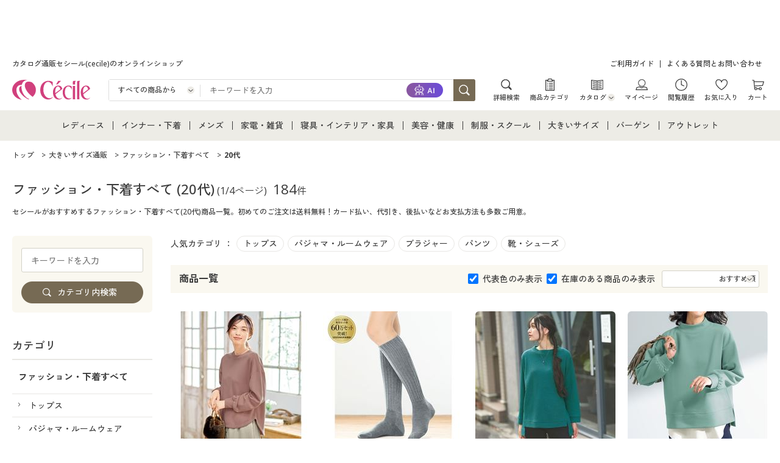

--- FILE ---
content_type: text/html; charset=utf-8
request_url: https://www.google.com/recaptcha/api2/aframe
body_size: 137
content:
<!DOCTYPE HTML><html><head><meta http-equiv="content-type" content="text/html; charset=UTF-8"></head><body><script nonce="xqWdj4KOTJAMZ0qVcnbckA">/** Anti-fraud and anti-abuse applications only. See google.com/recaptcha */ try{var clients={'sodar':'https://pagead2.googlesyndication.com/pagead/sodar?'};window.addEventListener("message",function(a){try{if(a.source===window.parent){var b=JSON.parse(a.data);var c=clients[b['id']];if(c){var d=document.createElement('img');d.src=c+b['params']+'&rc='+(localStorage.getItem("rc::a")?sessionStorage.getItem("rc::b"):"");window.document.body.appendChild(d);sessionStorage.setItem("rc::e",parseInt(sessionStorage.getItem("rc::e")||0)+1);localStorage.setItem("rc::h",'1769004935210');}}}catch(b){}});window.parent.postMessage("_grecaptcha_ready", "*");}catch(b){}</script></body></html>

--- FILE ---
content_type: text/css; charset=UTF-8
request_url: https://www.cecile.co.jp/search/_next/static/css/c6b723e9af6246f0.css
body_size: 2024
content:
.pc_sli_bct__dIpIW li{display:inline-block;font-size:86%;margin-left:5px}.pc_sli_bct__dIpIW li:first-child{margin-left:0}.pc_sli_bct__dIpIW li span:after{content:"　> "}.pc_sli_bct__dIpIW li:last-child span:after{content:""}.pc_sli_bct__dIpIW li:last-child span{font-weight:700}.pc_sli_bct__dIpIW li a{text-decoration:none}.pc_sli_bct__dIpIW ol li a:hover{text-decoration:underline}#Home_pc_wrap__95TsG{margin:0 auto;width:990px;text-align:left;font-size:14px}#Home_pc_wrap__95TsG,.Home_pc_basecss__mX7K8 *,.Home_pc_basecss__mX7K8 :after,.Home_pc_basecss__mX7K8 :before{box-sizing:border-box}.Home_pc_basecss__mX7K8 h1,.Home_pc_basecss__mX7K8 h2,.Home_pc_basecss__mX7K8 h3,.Home_pc_basecss__mX7K8 h4{margin:0;padding:0;font-size:100%;font-weight:400}.Home_pc_basecss__mX7K8 li,.Home_pc_basecss__mX7K8 ol,.Home_pc_basecss__mX7K8 ul{list-style:none}.Home_pc_basecss__mX7K8 dl dd,.Home_pc_basecss__mX7K8 dl dt{margin:0;padding:0}.Home_pc_basecss__mX7K8 table{border-collapse:collapse;border-spacing:0;empty-cells:show;border:0;font-size:100%}.Home_pc_basecss__mX7K8 td,.Home_pc_basecss__mX7K8 th{border:0;font-size:100%;padding:0}.Home_pc_basecss__mX7K8 img{border:0;vertical-align:bottom;transition:.5s;-webkit-backface-visibility:hidden;backface-visibility:hidden}.Home_pc_basecss__mX7K8 a[href] img:hover{opacity:.7;filter:alpha(opacity=70)}.Home_pc_basecss__mX7K8 form{margin:0;padding:0}.Home_pc_basecss__mX7K8 select::-ms-expand{display:none}.Home_pc_basecss__mX7K8 input,.Home_pc_basecss__mX7K8 select{font-family:メイリオ,Meiryo,ＭＳ Ｐゴシック,MS PGothic,ヒラギノ角ゴ Pro W3,Hiragino Kaku Gothic Pro,Osaka,sans-serif}.Home_pc_basecss__mX7K8 a:hover,.Home_pc_basecss__mX7K8 a:link,.Home_pc_basecss__mX7K8 a:visited{color:#333}@media screen and (min-width:1280px){#Home_pc_wrap__95TsG{width:1240px}}#Home_pc_main__NiCJj{width:730px;float:right;box-sizing:border-box;margin:30px 0 0}@media screen and (min-width:1280px){#Home_pc_main__NiCJj{width:980px}}#Home_pc_breadclumb__woYn0{margin:12px 0 28px}#Home_pc_contswrap__seQ4T{margin:0 auto 130px}#Home_pc_contswrap__seQ4T:after{content:"";display:block;clear:both}#Home_pc_contswrap__seQ4T h1{border-bottom:2px solid #f7f6f4;font-size:157%}#Home_pc_side__nBnlF{width:230px;float:left;box-sizing:border-box;margin:30px 0 0}#Home_pc_side__nBnlF h2{font-size:129%;border-bottom:2px solid #eee;padding:0 0 8px;margin:0}.Home_pc_discription__K28XQ{font-size:86%;margin:10px 0 0}#Home_pc_recommend__nF8yz section{margin:60px 0 0}#Home_pc_recommend__nF8yz section h2{font-size:143%;border-bottom:2px solid #eee;padding:0 0 8px;margin:0 0 20px}.Home_pc_wrap_contentsbnr__MMcwG{background:#fff;width:100%;margin:0 0 45px}.Home_pc_wrap_mex_page_alert__m4LIY{margin-top:16px}.pc_custom404__TpYzI{position:relative;margin:40px 65px 0;height:200px}@media screen and (min-width:1280px){.pc_custom404__TpYzI{margin:40px 190px 0}}.pc_custom404__TpYzI:before{position:absolute;content:"";display:block;background:url(https://www.cecile.co.jp/component/common/img/pc/search/custom404_bg.gif) 0 0 no-repeat;width:200px;height:200px}.pc_custom404__TpYzI p{padding:0 0 0 275px;font-size:114%;line-height:2}.pc_custom404__TpYzI p.pc_topbtn__5Dq10{margin:15px 0 0;padding:0 0 0 275px;width:290px;line-height:1}.pc_custom404__TpYzI p.pc_topbtn__5Dq10 a{display:block;width:290px;height:50px;line-height:50px;background:#fff;border:1px solid #ddd;background:url(https://www.cecile.co.jp/component/common/img/pc/icon_arrow_input.png) 240px 50% no-repeat;padding:0 45px 0 40px;text-decoration:none}.sp_sli_bct___xDrv{margin:20px 0;overflow-x:scroll;white-space:nowrap;padding-bottom:10px}.sp_sli_bct___xDrv li{display:inline-block;margin-left:5px}.sp_sli_bct___xDrv li:first-child{margin-left:0}.sp_sli_bct___xDrv li span:after{content:" >"}.sp_sli_bct___xDrv li:last-child span:after{content:""}.sp_sli_bct___xDrv li a{text-decoration:none}.sp_sli_bct___xDrv li strong{font-weight:400}#Home_sp_wrap__3UKk_{margin:0 auto;text-align:left;font-size:11.2px}.Home_sp_basecss__Mwdoi *,.Home_sp_basecss__Mwdoi :after,.Home_sp_basecss__Mwdoi :before{box-sizing:border-box}.Home_sp_basecss__Mwdoi h1,.Home_sp_basecss__Mwdoi h2,.Home_sp_basecss__Mwdoi h3,.Home_sp_basecss__Mwdoi h4{margin:0;padding:0;font-size:100%;font-weight:400}.Home_sp_basecss__Mwdoi li,.Home_sp_basecss__Mwdoi ol,.Home_sp_basecss__Mwdoi ul{list-style:none}.Home_sp_basecss__Mwdoi dl dd,.Home_sp_basecss__Mwdoi dl dt{margin:0;padding:0}.Home_sp_basecss__Mwdoi table{border-collapse:collapse;border-spacing:0;empty-cells:show;border:0;font-size:100%}.Home_sp_basecss__Mwdoi td,.Home_sp_basecss__Mwdoi th{border:0;font-size:100%;padding:0}.Home_sp_basecss__Mwdoi img{border:0;vertical-align:bottom;-webkit-backface-visibility:hidden;backface-visibility:hidden}.Home_sp_basecss__Mwdoi form{margin:0;padding:0}.Home_sp_basecss__Mwdoi select::-ms-expand{display:none}.Home_sp_basecss__Mwdoi a:hover,.Home_sp_basecss__Mwdoi a:link,.Home_sp_basecss__Mwdoi a:visited{color:#333}.Home_sp_basecss__Mwdoi aside section{margin:30px 0 0;padding:15px 0}.Home_sp_basecss__Mwdoi aside section h2{font-size:160%;margin:0 0 10px;text-align:center;text-shadow:1px 1px 1px #fff}#Home_sp_contswrap__Fmm20{padding:15px 0 50px}#Home_sp_contswrap__Fmm20 h1{font-size:140%;padding:0 10px}.Home_sp_wrap_filtermenu__0RfXh{margin:0 8px;height:auto}.Home_sp_wrap_filtermenu__0RfXh.Home_sp_not_found_category__KJKTz{width:55%}.Home_sp_note__6XmLG{padding:0 10px;text-align:center;margin:25px 0}.Home_sp_wrap_searchareamenu__Lx0dX{margin:15px 0 0}.Home_sp_wrap_searchareamenu__Lx0dX.Home_sp_is_fixed__ISpfO{position:fixed;top:0;left:0;z-index:10;background:#fff;width:100%;margin-top:0;overflow-y:auto;-webkit-overflow-scrolling:touch}.Home_sp_wrap_searchareamenu__Lx0dX.Home_sp_is_fixed__ISpfO.Home_sp_open__2s8FV{height:100%}.Home_sp_selectareamenu__8xs2B{width:100%;display:inline-block}#Home_sp_breadclumb__GgzdP{width:100%;padding:0 10px;overflow:hidden;position:relative}.Home_sp_wrap_contentbnr__yqnzt{width:100%;background:#fff;margin:16px 0 0;max-height:100px}.Home_sp_wrap_mex_page_alert__vw1hq{margin:20px 10px}.sp_busy__58fKo,.sp_custom404__TWD_f{margin:0 10px}.sp_busy__58fKo div,.sp_custom404__TWD_f div{text-align:center;margin:16px 0 0}.sp_busy__58fKo p,.sp_custom404__TWD_f p{padding:0;margin:20px 0 0;font-size:140%;text-align:center}.sp_busy__58fKo p.sp_topbtn__xrd_p,.sp_custom404__TWD_f p.sp_topbtn__xrd_p{margin:15px auto 0;padding:0;width:80%;line-height:1}.sp_busy__58fKo p.sp_topbtn__xrd_p a,.sp_custom404__TWD_f p.sp_topbtn__xrd_p a{display:block;width:100%;height:50px;line-height:50px;background:#fff;border:1px solid #ddd;background:url(https://www.cecile.co.jp/component/common/img/sp/icon_arrow_right.png) 90% 50% no-repeat;background-size:6px 11px;padding:0 25px 0 20px;text-decoration:none}.pc_custom500__8zevY{position:relative;margin:40px 65px 0;height:200px}@media screen and (min-width:1280px){.pc_custom500__8zevY{margin:40px 190px 0}}.pc_custom500__8zevY:before{position:absolute;content:"";display:block;background:url(https://www.cecile.co.jp/component/common/img/pc/search/busy_bg.gif) 0 0 no-repeat;width:200px;height:200px}.pc_custom500__8zevY p{padding:0 0 0 275px;font-size:114%;line-height:2}.pc_custom500__8zevY p.pc_topbtn__e0ZrO{margin:15px 0 0;padding:0 0 0 275px;width:290px;line-height:1}.pc_custom500__8zevY p.pc_topbtn__e0ZrO a{display:block;width:290px;height:50px;line-height:50px;background:#fff;border:1px solid #ddd;background:url(https://www.cecile.co.jp/component/common/img/pc/icon_arrow_input.png) 240px 50% no-repeat;padding:0 45px 0 40px;text-decoration:none}.sp_custom500__YD44L{margin:0 10px}.sp_custom500__YD44L div{text-align:center;margin:16px 0 0}.sp_custom500__YD44L p{padding:0;margin:20px 0 0;font-size:140%;text-align:center}.sp_custom500__YD44L p.sp_topbtn__fdCfD{margin:15px auto 0;padding:0;width:80%;line-height:1}.sp_custom500__YD44L p.sp_topbtn__fdCfD a{display:block;width:100%;height:50px;line-height:50px;background:#fff;border:1px solid #ddd;background:url(https://www.cecile.co.jp/component/common/img/sp/icon_arrow_right.png) 90% 50% no-repeat;background-size:6px 11px;padding:0 25px 0 20px;text-decoration:none}

--- FILE ---
content_type: text/css; charset=UTF-8
request_url: https://www.cecile.co.jp/search/_next/static/css/b466f93e103deef1.css
body_size: 3638
content:
.pc_category___e6P1 ul li{border-bottom:1px solid #f7f6f4;padding:1px 0}.pc_category___e6P1 ul li a{display:block;padding:7px 0 6px;text-decoration:none}.pc_category___e6P1 ul li a:hover{text-decoration:underline;background:#f7f6f4}.pc_category___e6P1 ul li a span{display:block;background:url(https://www.cecile.co.jp/component/common/img/pc/icon_arrow_side_category.png) left 6px no-repeat;padding:0 10px 0 17px;margin:0 0 0 10px}.pc_category___e6P1 ul li a.pc_selected__fIeIV span{background:url(https://www.cecile.co.jp/component/common/img/pc/icon_arrow_left.png) left 3px no-repeat;padding-left:20px!important;margin-left:0!important}.pc_category___e6P1 ul li a.pc_selected__fIeIV{padding:15px 10px 15px 7px!important}.pc_category___e6P1 p.pc_current__s74Lo{padding:15px 10px;font-weight:700;font-size:107%}.pc_category___e6P1 dl.pc_other__Rp9EU dt{display:block;padding:15px 10px 15px 7px;cursor:pointer}.pc_category___e6P1 dl.pc_other__Rp9EU dt:hover{background:#f7f6f4}.pc_category___e6P1 dl.pc_other__Rp9EU dt span{display:block;background:url(https://www.cecile.co.jp/component/common/img/pc/icon_arrow_down.png) right 3px no-repeat;padding:0 10px 0 0}.pc_category___e6P1 dl.pc_other__Rp9EU dt span.pc_open__MNgA6{display:block;background:url(https://www.cecile.co.jp/component/common/img/pc/icon_arrow_up.png) right 3px no-repeat;padding:0 10px 0 0}.pc_category___e6P1 dl.pc_other__Rp9EU dd{display:none}.pc_category___e6P1 dl.pc_other__Rp9EU dd.pc_open__MNgA6{display:block}.pc_category___e6P1 dl.pc_other__Rp9EU dd ul li a{display:block;padding:15px 10px 15px 0;text-decoration:none}.pc_category___e6P1 dl.pc_other__Rp9EU dd ul li a:hover{text-decoration:underline;background:#f7f6f4}.pc_category___e6P1 dl.pc_other__Rp9EU dd ul li a span{display:block;background:url(https://www.cecile.co.jp/component/common/img/pc/icon_arrow_side_othercategory.png) left 3px no-repeat;padding:0 10px 0 20px;margin:0 0 0 7px}.pc_color__zeuGG ul{padding:0;margin:20px 0 0}.pc_color__zeuGG ul:after{content:"";display:block;clear:both}.pc_color__zeuGG ul li{width:38px;float:left;position:relative;margin:0 0 10px 10px}.pc_color__zeuGG ul li:nth-child(5n+1){margin:0 0 10px}.pc_color__zeuGG ul li p.pc_label__NNENY{margin:0;padding:0;display:inline-block}.pc_color__zeuGG ul li p.pc_label__NNENY+p.pc_tooltip__iHnmM{margin:0 auto;position:absolute;top:-18px;left:-31px;background:#fff;width:100px;display:none}.pc_color__zeuGG ul li p.pc_label__NNENY:hover+p.pc_tooltip__iHnmM{display:block;z-index:1000}.pc_color__zeuGG ul li p.pc_label__NNENY+p.pc_tooltip__iHnmM span{border:1px solid #ddd;border-radius:3px;display:block;font-size:71%;text-align:center;margin:0 auto;padding:1px 2px 0}.pc_color__zeuGG ul li p.pc_label__NNENY+p.pc_tooltip__iHnmM span:before{content:"";position:absolute;bottom:-4px;left:50%;margin-left:-5px;width:0;height:0;border-color:#fff transparent transparent;border-style:solid;border-width:5px 3px 0;z-index:0}.pc_color__zeuGG ul li p.pc_label__NNENY+p.pc_tooltip__iHnmM span:after{content:"";position:absolute;bottom:-6px;left:50%;margin-left:-6px;width:0;height:0;border-color:#ddd transparent transparent;border-style:solid;border-width:6px 4px 0;z-index:-1}.pc_color__zeuGG ul li p.pc_label__NNENY{text-indent:-9999px;width:38px;height:38px;cursor:pointer}.pc_color__zeuGG ul li p.pc_label__NNENY.pc_search_color_00001__G1QXo{background:url(https://www.cecile.co.jp/component/common/img/pc/search/search-color-00001.gif) 0 0 no-repeat;background-size:38px 38px}.pc_color__zeuGG ul li p.pc_label__NNENY.pc_search_color_00002___HGwp{background:url(https://www.cecile.co.jp/component/common/img/pc/search/search-color-00002.gif) 0 0 no-repeat;background-size:38px 38px}.pc_color__zeuGG ul li p.pc_label__NNENY.pc_search_color_00003__nJWRR{background:url(https://www.cecile.co.jp/component/common/img/pc/search/search-color-00003.gif) 0 0 no-repeat;background-size:38px 38px}.pc_color__zeuGG ul li p.pc_label__NNENY.pc_search_color_00004__U2HHT{background:url(https://www.cecile.co.jp/component/common/img/pc/search/search-color-00004.gif) 0 0 no-repeat;background-size:38px 38px}.pc_color__zeuGG ul li p.pc_label__NNENY.pc_search_color_00006__5XHdo{background:url(https://www.cecile.co.jp/component/common/img/pc/search/search-color-00006.gif) 0 0 no-repeat;background-size:38px 38px}.pc_color__zeuGG ul li p.pc_label__NNENY.pc_search_color_00007__Fwxnl{background:url(https://www.cecile.co.jp/component/common/img/pc/search/search-color-00007.gif) 0 0 no-repeat;background-size:38px 38px}.pc_color__zeuGG ul li p.pc_label__NNENY.pc_search_color_00009__1Hied{background:url(https://www.cecile.co.jp/component/common/img/pc/search/search-color-00009.gif) 0 0 no-repeat;background-size:38px 38px}.pc_color__zeuGG ul li p.pc_label__NNENY.pc_search_color_00011__IT6sG{background:url(https://www.cecile.co.jp/component/common/img/pc/search/search-color-00011.gif) 0 0 no-repeat;background-size:38px 38px}.pc_color__zeuGG ul li p.pc_label__NNENY.pc_search_color_00013__ucq2L{background:url(https://www.cecile.co.jp/component/common/img/pc/search/search-color-00013.gif) 0 0 no-repeat;background-size:38px 38px}.pc_color__zeuGG ul li p.pc_label__NNENY.pc_search_color_00014__7H7ov{background:url(https://www.cecile.co.jp/component/common/img/pc/search/search-color-00014.gif) 0 0 no-repeat;background-size:38px 38px}.pc_color__zeuGG ul li p.pc_label__NNENY.pc_search_color_00016__qdxwa{background:url(https://www.cecile.co.jp/component/common/img/pc/search/search-color-00016.gif) 0 0 no-repeat;background-size:38px 38px}.pc_color__zeuGG ul li p.pc_label__NNENY.pc_search_color_00018__IDdZu{background:url(https://www.cecile.co.jp/component/common/img/pc/search/search-color-00018.gif) 0 0 no-repeat;background-size:38px 38px}.pc_color__zeuGG ul li p.pc_label__NNENY.pc_search_color_00019__Zx7hK{background:url(https://www.cecile.co.jp/component/common/img/pc/search/search-color-00019.gif) 0 0 no-repeat;background-size:38px 38px}.pc_color__zeuGG ul li p.pc_label__NNENY.pc_search_color_00021__gNrlf{background:url(https://www.cecile.co.jp/component/common/img/pc/search/search-color-00021.gif) 0 0 no-repeat;background-size:38px 38px}.pc_color__zeuGG ul li p.pc_label__NNENY.pc_search_color_00022__y2RbD{background:url(https://www.cecile.co.jp/component/common/img/pc/search/search-color-00022.gif) 0 0 no-repeat;background-size:38px 38px}.pc_color__zeuGG ul li p.pc_label__NNENY.pc_search_color_00023__QK19o{background:url(https://www.cecile.co.jp/component/common/img/pc/search/search-color-00023.gif) 0 0 no-repeat;background-size:38px 38px}.pc_color__zeuGG ul li p.pc_label__NNENY.pc_search_color_00026__uuGQl{background:url(https://www.cecile.co.jp/component/common/img/pc/search/search-color-00026.gif) 0 0 no-repeat;background-size:38px 38px}.pc_color__zeuGG ul li p.pc_label__NNENY.pc_search_color_00001__G1QXo.pc_checked__0jpFr{background:url(https://www.cecile.co.jp/component/common/img/pc/search/search-color-00001_checked.gif) 0 0 no-repeat;background-size:38px 38px}.pc_color__zeuGG ul li p.pc_label__NNENY.pc_search_color_00002___HGwp.pc_checked__0jpFr{background:url(https://www.cecile.co.jp/component/common/img/pc/search/search-color-00002_checked.gif) 0 0 no-repeat;background-size:38px 38px}.pc_color__zeuGG ul li p.pc_label__NNENY.pc_search_color_00003__nJWRR.pc_checked__0jpFr{background:url(https://www.cecile.co.jp/component/common/img/pc/search/search-color-00003_checked.gif) 0 0 no-repeat;background-size:38px 38px}.pc_color__zeuGG ul li p.pc_label__NNENY.pc_search_color_00004__U2HHT.pc_checked__0jpFr{background:url(https://www.cecile.co.jp/component/common/img/pc/search/search-color-00004_checked.gif) 0 0 no-repeat;background-size:38px 38px}.pc_color__zeuGG ul li p.pc_label__NNENY.pc_search_color_00006__5XHdo.pc_checked__0jpFr{background:url(https://www.cecile.co.jp/component/common/img/pc/search/search-color-00006_checked.gif) 0 0 no-repeat;background-size:38px 38px}.pc_color__zeuGG ul li p.pc_label__NNENY.pc_search_color_00007__Fwxnl.pc_checked__0jpFr{background:url(https://www.cecile.co.jp/component/common/img/pc/search/search-color-00007_checked.gif) 0 0 no-repeat;background-size:38px 38px}.pc_color__zeuGG ul li p.pc_label__NNENY.pc_search_color_00009__1Hied.pc_checked__0jpFr{background:url(https://www.cecile.co.jp/component/common/img/pc/search/search-color-00009_checked.gif) 0 0 no-repeat;background-size:38px 38px}.pc_color__zeuGG ul li p.pc_label__NNENY.pc_search_color_00011__IT6sG.pc_checked__0jpFr{background:url(https://www.cecile.co.jp/component/common/img/pc/search/search-color-00011_checked.gif) 0 0 no-repeat;background-size:38px 38px}.pc_color__zeuGG ul li p.pc_label__NNENY.pc_search_color_00013__ucq2L.pc_checked__0jpFr{background:url(https://www.cecile.co.jp/component/common/img/pc/search/search-color-00013_checked.gif) 0 0 no-repeat;background-size:38px 38px}.pc_color__zeuGG ul li p.pc_label__NNENY.pc_search_color_00014__7H7ov.pc_checked__0jpFr{background:url(https://www.cecile.co.jp/component/common/img/pc/search/search-color-00014_checked.gif) 0 0 no-repeat;background-size:38px 38px}.pc_color__zeuGG ul li p.pc_label__NNENY.pc_search_color_00016__qdxwa.pc_checked__0jpFr{background:url(https://www.cecile.co.jp/component/common/img/pc/search/search-color-00016_checked.gif) 0 0 no-repeat;background-size:38px 38px}.pc_color__zeuGG ul li p.pc_label__NNENY.pc_search_color_00018__IDdZu.pc_checked__0jpFr{background:url(https://www.cecile.co.jp/component/common/img/pc/search/search-color-00018_checked.gif) 0 0 no-repeat;background-size:38px 38px}.pc_color__zeuGG ul li p.pc_label__NNENY.pc_search_color_00019__Zx7hK.pc_checked__0jpFr{background:url(https://www.cecile.co.jp/component/common/img/pc/search/search-color-00019_checked.gif) 0 0 no-repeat;background-size:38px 38px}.pc_color__zeuGG ul li p.pc_label__NNENY.pc_search_color_00021__gNrlf.pc_checked__0jpFr{background:url(https://www.cecile.co.jp/component/common/img/pc/search/search-color-00021_checked.gif) 0 0 no-repeat;background-size:38px 38px}.pc_color__zeuGG ul li p.pc_label__NNENY.pc_search_color_00022__y2RbD.pc_checked__0jpFr{background:url(https://www.cecile.co.jp/component/common/img/pc/search/search-color-00022_checked.gif) 0 0 no-repeat;background-size:38px 38px}.pc_color__zeuGG ul li p.pc_label__NNENY.pc_search_color_00023__QK19o.pc_checked__0jpFr{background:url(https://www.cecile.co.jp/component/common/img/pc/search/search-color-00023_checked.gif) 0 0 no-repeat;background-size:38px 38px}.pc_color__zeuGG ul li p.pc_label__NNENY.pc_search_color_00026__uuGQl.pc_checked__0jpFr{background:url(https://www.cecile.co.jp/component/common/img/pc/search/search-color-00026_checked.gif) 0 0 no-repeat;background-size:38px 38px}.pc_preference__VoATm dl dt{display:block;padding:15px 10px 15px 7px;cursor:pointer;border-bottom:1px solid #f7f6f4}.pc_preference__VoATm dl dt:hover{background:#f7f6f4}.pc_preference_title__hwJwx{display:block;background:url(https://www.cecile.co.jp/component/common/img/pc/icon_arrow_up.png) right 3px no-repeat;padding:0 10px 0 0;font-size:129%}.pc_preference_title__hwJwx.pc_open__FbSBR{background:url(https://www.cecile.co.jp/component/common/img/pc/icon_arrow_down.png) right 3px no-repeat}dd.pc_close__iNq9M{display:none}.pc_preference__VoATm dd ul li{border-bottom:1px solid #f7f6f4;padding:1px 0}.pc_preference__VoATm dd ul li p{display:block;padding:10px 10px 10px 33px;text-decoration:none;position:relative;cursor:pointer;font-size:87.5%}.pc_preference__VoATm dd ul li p:hover{background:#f7f6f4}.pc_preference__VoATm dd ul li p:before{position:absolute;content:"";display:block;top:50%;left:13px;margin-top:-5px;width:5px;height:9px;border-right:2px solid #f06;border-bottom:2px solid #f06;-webkit-transform:rotate(45deg);transform:rotate(45deg);opacity:0}.pc_preference__VoATm dd ul li p:after{position:absolute;content:"";display:block;top:50%;left:8px;margin-top:-7px;width:14px;height:14px;border:1px solid #ccc;border-radius:3px}.pc_preference__VoATm dd ul li a.pc_checked__CY_8N>p:before{opacity:1}.pc_discount_rate___fThp{margin-top:20px;position:relative}.pc_discount_rate___fThp:before{position:absolute;content:"";display:block;background:url(https://www.cecile.co.jp/component/common/img/pc/icon_arrow_down.png) no-repeat;width:12px;height:12px;right:10px;top:13px;pointer-events:none}.pc_discount_rate___fThp select{-webkit-appearance:none;-moz-appearance:none;appearance:none;border:1px solid #ddd;margin:0;padding:6px 10px 6px 7px;vertical-align:middle;background-color:#fff;font-size:12px;width:100%;height:38px;cursor:pointer}.pc_price__iKG71 .pc_slider_box__3G2Ov{display:table}.pc_price__iKG71 .pc_slider__QD1uU{padding-top:15px;overflow:visible}.pc_price__iKG71 .pc_slider_box__3G2Ov #pc_slider_box_high___NUKs,.pc_price__iKG71 .pc_slider_box__3G2Ov #pc_slider_box_low__fxEOe,.pc_price__iKG71 .pc_slider_box__3G2Ov #pc_slider_box_middle__onbGd,.pc_price__iKG71 .pc_slider_box__3G2Ov #pc_slider_box_price____TAX{display:table-cell;vertical-align:middle}.pc_price__iKG71 .pc_slider_box__3G2Ov input::-ms-clear{display:none}.pc_price__iKG71 .pc_slider_box__3G2Ov #pc_slider_box_middle__onbGd{padding:0 6px}.pc_price__iKG71 .pc_slider_box__3G2Ov #pc_slider_box_high___NUKs{margin-right:0}.pc_price__iKG71 .pc_slider_box__3G2Ov #pc_slider_box_price____TAX{padding-left:6px}.pc_price__iKG71 input[type=number]{height:40px;width:90px;border:1px solid #ddd;border-radius:3px;padding:0 15px;-webkit-appearance:none;-moz-appearance:none;appearance:none}.pc_price__iKG71 input[type=number]::-webkit-inner-spin-button,.pc_price__iKG71 input[type=number]::-webkit-outer-spin-button{margin:0!important;-webkit-appearance:none!important}.pc_price__iKG71 input[type=number]{-moz-appearance:textfield}.pc_price__iKG71 .pc_slider_box__3G2Ov .pc_high__afJJd,.pc_price__iKG71 .pc_slider_box__3G2Ov .pc_low__tBuIK{position:relative}.pc_price__iKG71 .pc_slider_box__3G2Ov .pc_high__afJJd .pc_pricehightextclear__jDfd8,.pc_price__iKG71 .pc_slider_box__3G2Ov .pc_low__tBuIK .pc_pricelowtextclear__OKZwb{position:absolute;display:block;background:url(https://www.cecile.co.jp/component/common/img/pc/icon_clear.png) no-repeat;background-size:10px 10px;width:10px;height:10px;top:50%;right:10px;margin-top:-5px;cursor:pointer;display:none}.pc_price__iKG71 .pc_slider_box__3G2Ov .pc_high__afJJd .pc_pricehightextclear__jDfd8.pc_input_value__FzwRD,.pc_price__iKG71 .pc_slider_box__3G2Ov .pc_low__tBuIK .pc_pricelowtextclear__OKZwb.pc_input_value__FzwRD{display:block}.pc_buttons__XxqWo{display:flex;flex-direction:row-reverse;justify-content:space-between}.pc_buttons__XxqWo input{width:45%;height:32px;background:#fff;border:1px solid #ddd;font-size:93%;background:url(https://www.cecile.co.jp/component/common/img/pc/icon_arrow_input.png) right 10% top 50% no-repeat;cursor:pointer}.pc_price__iKG71 .pc_refine__u5J0l input[type=submit]{font-family:メイリオ,Meiryo,ＭＳ Ｐゴシック,MS PGothic,ヒラギノ角ゴ Pro W3,Hiragino Kaku Gothic Pro,Osaka,sans-serif}.pc_slider_range_slider__zbnEf{margin:7px}.pc_sli_slider_cancel__Rfqk6{margin:0 0 0 10px}.pc_discount_rate__M4Z_I{margin-top:20px;position:relative}.pc_discount_rate__M4Z_I:before{position:absolute;content:"";display:block;background:url(https://www.cecile.co.jp/component/common/img/pc/icon_arrow_down.png) no-repeat;width:12px;height:12px;right:10px;top:13px;pointer-events:none}.pc_discount_rate__M4Z_I select{-webkit-appearance:none;-moz-appearance:none;appearance:none;border:1px solid #ddd;margin:0;padding:6px 10px 6px 7px;vertical-align:middle;background-color:#fff;font-size:12px;width:100%;height:38px;cursor:pointer}.pc_style__VWN8a .historylist{width:100%;margin:0 0 80px;padding-top:0;margin-top:-17px}.pc_style__VWN8a .historylist .browsehist_title{width:1240px;margin:0 auto 20px;border-bottom:1px solid #ddd}@media screen and (max-width:1280px){.pc_style__VWN8a .historylist .browsehist_title{width:980px}}.pc_style__VWN8a .historylist .browsehist_title:after{content:"";display:block;clear:both}.pc_style__VWN8a .historylist .browsehist_title h2{float:left;width:50%;font-size:143%}.pc_style__VWN8a .historylist .browsehist_title dl{float:right;width:50%;text-align:right;font-size:87%;margin-top:6px}.pc_style__VWN8a .historylist .browsehist_title dl dd,.pc_style__VWN8a .historylist .browsehist_title dl dd p,.pc_style__VWN8a .historylist .browsehist_title dl dt{display:inline-block;line-height:1}.pc_style__VWN8a .historylist .browsehist_title dl dd p:first-child{border-right:2px solid #ccc;margin-right:10px;padding-right:10px}.pc_style__VWN8a .historylist .browsehist_title dl dd p span#browsehist_leave_span,.pc_style__VWN8a .historylist .browsehist_title dl dd p span#browsehist_notleave_span{font-weight:700}.pc_style__VWN8a .historylist ul{margin:0}.pc_style__VWN8a html:not(.enablejs) .historylist ul:after{content:"";display:block;clear:both}.pc_style__VWN8a .historylist ul li{margin-right:17px;margin-bottom:10px;position:relative}.pc_style__VWN8a html:not(.enablejs) .historylist ul li{float:left}.pc_style__VWN8a .historylist ul li:first-child{margin-left:0}@media screen and (max-width:1280px){.pc_style__VWN8a html:not(.enablejs) .historylist ul li:nth-child(10n){margin-right:17px}.pc_style__VWN8a html:not(.enablejs) .historylist ul li:nth-child(8n){margin-right:0}}.pc_style__VWN8a .historylist ul li img{width:108px;border:1px solid #f6f5f3}.pc_style__VWN8a .historylist ul li .limitedsale,.pc_style__VWN8a .historylist ul li .sale{position:absolute;bottom:4px;left:0;display:inline-block;background:#de0000;color:#fff;font-weight:700;font-size:86%;padding:1px 10px;line-height:1}.pc_style__VWN8a .historylist ul li .limitedsale{-webkit-transform:scaleX(.9);transform:scaleX(.9);-webkit-transform-origin:top left;transform-origin:top left}.pc_style__VWN8a .historylist .sliderwrap{position:relative;max-width:1240px;margin:0 auto}.pc_style__VWN8a .historylist .bx-wrapper{width:1240px;max-width:1240px!important;margin:0 auto}.pc_style__VWN8a .historylist.bx-viewport{margin:0 auto;width:1240px;position:relative}@media screen and (max-width:1280px){.pc_style__VWN8a .historylist .sliderwrap{max-width:980px}.pc_style__VWN8a .historylist .bx-wrapper{width:980px;max-width:980px!important}.pc_style__VWN8a .historylist.bx-viewport{width:980px}}.pc_style__VWN8a .historylist .btn-prev2{position:absolute;top:13px;left:-10px}.pc_style__VWN8a .historylist .btn-next2{position:absolute;top:13px;right:-10px}.pc_style__VWN8a .historylist .bx-next,.pc_style__VWN8a .historylist .bx-prev{width:100%;display:block;height:100%;position:absolute;top:0;z-index:100}.pc_style__VWN8a .historylist .historylistmsg{max-width:1240px;margin:0 auto}@media screen and (max-width:1280px){.pc_style__VWN8a .historylist .historylistmsg{max-width:980px;margin:0 auto}}.pc_style__VWN8a .historylist .historylistmsg .attention{background:#ffeded;border-radius:3px;text-shadow:1px 1px 1px #fff;padding:13px 0;margin:0;font-size:114%;text-align:center;color:red}.pc_style__VWN8a .historylist .historylistmsg .info{background:#f7f6f4;border-radius:3px;text-shadow:1px 1px 1px #fff;padding:13px 0;margin:0;font-size:114%;text-align:center}.pc_style__VWN8a .historylist .historylistmsg noscript+.info{margin-top:10px}.pc_reviews__Kv2bu ul li{border-bottom:1px solid #f7f6f4;padding:1px 0;height:38px}.pc_reviews__Kv2bu ul li a{display:flex;text-decoration:none;position:relative;width:100%;align-items:center;height:38px}.pc_reviews__Kv2bu ul li a:hover{text-decoration:underline;background:#f7f6f4}.pc_checkbox__XoK2r{content:"";width:14px;height:14px;border:1px solid #ccc;border-radius:3px}.pc_checked__9PLcv{position:absolute;content:"";top:50%;left:5px;margin-top:-6px;width:5px;height:9px;border-right:2px solid #f06;border-bottom:2px solid #f06;-webkit-transform:rotate(45deg);transform:rotate(45deg)}.pc_review_icon__ClTnA{margin-left:10px;height:16px}.pc_score__2Pi5W{height:16px}.pc_reviews__Kv2bu ul li a span div{margin:0 10px 0 0;height:16px;vertical-align:text-top}.pc_title__HqDst{border-bottom:2px solid #f7f6f4;font-size:157%}.pc_title__HqDst span.pc_searchword__1q9wc{font-size:73%}.pc_title__HqDst span.pc_searchword__1q9wc span{font-size:138%}.pc_title__HqDst span.pc_total__GHncd{display:inline-block;margin:0 0 0 10px;font-size:73%}.pc_title__HqDst span.pc_total__GHncd span{font-size:138%}.pc_size__JsBPR ul{padding:0;margin:20px 0 0}.pc_size__JsBPR ul li{width:38px;float:left;margin:0 0 10px 10px}.pc_size__JsBPR ul:after{content:"";display:block;clear:both}.pc_size__JsBPR ul li p.pc_checked___3LoL,.pc_size__JsBPR ul li p:hover{background:#777;color:#fff}.pc_size__JsBPR ul li:nth-child(5n+1){margin:0 0 10px}.pc_size__JsBPR a{text-decoration:none}.pc_size__JsBPR ul li p{text-decoration:none;display:table;border:1px solid #ccc;border-radius:3px;width:38px;height:38px;font-size:86%;cursor:pointer}.pc_size__JsBPR ul li p span{display:table-cell;vertical-align:middle;text-align:center}.pc_sidesearch__3LedJ{background:#f7f6f4;padding:15px;margin:0 0 45px}.pc_sidesearch__3LedJ dt{position:relative}.pc_sidesearch__3LedJ dt input{height:40px;width:200px;border:1px solid #ddd;border-radius:3px;padding:0 15px}.pc_sidesearch__3LedJ dd .pc_submitbtn__t2z7g{text-align:center;margin:15px 0 0}.pc_sidesearch__3LedJ dd input{border:none;background:url(https://www.cecile.co.jp/component/common/img/pc/genre/btn_itemsearch.png) 0 0 no-repeat;color:#fff;width:180px;height:36px;margin:0;padding:0 0 0 16px;cursor:pointer}.pc_sidesearchtextclear__UuG2k{position:absolute;display:block;background:url(https://www.cecile.co.jp/component/common/img/pc/icon_clear.png) no-repeat;background-size:10px 10px;width:10px;height:10px;top:50%;right:10px;margin-top:-5px;cursor:pointer;display:none}.pc_sidesearchtextclear__UuG2k.pc_isActive__Lgzy4{display:block}.pc_wrap_category__X9wB6{margin:0 0 45px}.pc_wrap_category__X9wB6 .categorylv2{position:relative;padding-left:40px}.pc_wrap_category__X9wB6 .categorylv2:before{position:absolute;content:"";display:block;border-left:1px solid #919191;border-bottom:1px solid #919191;width:17px;height:16px;top:6px;left:13px}.pc_wrap_color__I1Bwn,.pc_wrap_size__2N0wr{margin:0 0 40px}.pc_wrap_price__wEGIT{margin:0 0 20px}.pc_wrap_preference__4XqKc{margin:0 0 40px}.pc_wrap_discount_rate__iyYkH{margin:0 0 20px}.pc_size__bld3N{margin-top:20px}.pc_size__bld3N h2{font-size:14px;margin-bottom:20px;padding-bottom:15px;border-bottom:1px solid #e4e0d9}.pc_size__bld3N dd{margin-top:15px}.pc_categoryselect__pGRTk{position:relative;margin-top:10px}.pc_categoryselect__pGRTk:before{position:absolute;content:"";display:block;background:url(https://www.cecile.co.jp/component/common/img/pc/icon_arrow_down.png) no-repeat;width:12px;height:12px;right:10px;top:13px;pointer-events:none}.pc_categoryselect__pGRTk select{width:100%;border:1px solid #ccc;border-radius:4px;background-color:#fff;font-size:14px;appearance:none;-webkit-appearance:none;-moz-appearance:none;padding:8px 30px 8px 8px}

--- FILE ---
content_type: text/css; charset=UTF-8
request_url: https://www.cecile.co.jp/search/_next/static/css/5a1980c0a867808b.css
body_size: 4744
content:
.pc_price__FY_Nn,.pc_saleprice__uVkGQ{margin:10px 0 0;font-size:114%;font-weight:700}.pc_saleprice__uVkGQ{color:#c00}.pc_price__FY_Nn span,.pc_saleprice__uVkGQ span{font-size:87.5%}.pc_saleprice__uVkGQ span.pc_baseprice__iQmjD{color:#333;font-weight:400;display:inline-block;margin:0 0 0 10px;text-decoration:line-through}.pc_price__FY_Nn span.pc_taxfree__Cluap,.pc_saleprice__uVkGQ span.pc_taxfree__Cluap{font-weight:400;display:inline-block;background:#eee;text-align:center;padding:4px 7px;text-shadow:1px 1px 2px #fff;margin:0 0 0 15px;line-height:1}.pc_saleprice__uVkGQ span.pc_taxfree__Cluap{color:#333}p.pc_limitedsale__e1Pk7,p.pc_sale__nBlQv,p.pc_secretsale__Gn5Ow{position:absolute;top:205px;left:-4px}p.pc_sale__nBlQv span{background:#de0000}p.pc_sale__nBlQv span,p.pc_secretsale__Gn5Ow span{display:inline-block;color:#fff;font-weight:700;font-size:86%;padding:0 10px;text-align:center}p.pc_secretsale__Gn5Ow span{background:#d4a517}p.pc_limitedsale__e1Pk7 span{display:inline-block;background:#de0000;color:#fff;font-weight:700;font-size:86%;padding:0 10px;text-align:center}.pc_iteminfo__guP1n{margin:0;width:230px}.pc_iteminfo__guP1n p.pc_spec__POGrY{margin:10px 0 0;font-size:86%}.pc_iteminfo__guP1n p.pc_voice__5_xbw{margin:10px 0 0;line-height:1;font-size:86%;padding:0 0 5px}.pc_iteminfo__guP1n p.pc_voice__5_xbw a{text-decoration:none}.pc_iteminfo__guP1n p.pc_voice__5_xbw a:hover{text-decoration:underline}.pc_iteminfo__guP1n p.pc_voice__5_xbw a:hover img{opacity:.7;filter:alpha(opacity=70)}.pc_iteminfo__guP1n p.pc_voice__5_xbw div{display:inline-block;margin:0 10px 0 0;width:65px;height:13px;vertical-align:text-top}.pc_iteminfo__guP1n p.pc_icon_method__Gf2pi,.pc_iteminfo__guP1n p.pc_icon_promo__LtKZR{display:inline-block;background:#333;color:#fff;font-size:86%;padding:1px 5px;margin:5px 5px 0 0;text-align:center}.pc_itembody__v_kuD{width:230px;display:flex;justify-content:space-between}.pc_multiThumbnailOverRight__kUEmL{background-color:#fff;z-index:10000;position:relative;padding:9px;margin:-13px 0 -13px -13px;border:4px solid #ccc;width:418px}.pc_multiThumbnailOverRight__kUEmL:after{content:"";display:block;clear:both}.pc_multiThumbnailOverLeft__uYv7e{background-color:#fff;z-index:10000;position:relative;padding:9px;margin:-13px 0 -13px -175px;border:4px solid #ddd;width:418px;flex-direction:row-reverse}.pc_multiThumbnailOverLeft__uYv7e:after{content:"";display:block;clear:both}.pc_multiThumbnailZindex__R3m9A{z-index:100001}.pc_multiThumbnailOverRight__kUEmL .pc_itemdetailinfo__ZCoOB{float:left}.pc_multiThumbnailOverLeft__uYv7e .pc_itemdetailinfo__ZCoOB{float:right}.pc_itemotherinfo__u9mKA{display:none;width:150px;margin:0 10px}.pc_itemotherinfo__u9mKA .pc_otherthumb___SlmJ:after{content:"";display:block;clear:both}.pc_itemotherinfo__u9mKA .pc_otherthumb___SlmJ{float:left;width:70px;margin:0 0 10px}.pc_itemotherinfo__u9mKA .pc_otherthumb___SlmJ:nth-child(odd){clear:both}.pc_itemotherinfo__u9mKA .pc_otherthumb___SlmJ:nth-child(2n){float:right}.pc_itemotherinfo__u9mKA p.pc_comment__Lai78{width:150px;font-size:86%;position:relative;overflow:hidden;height:4.5em;padding-right:1em;background-color:#fff}.pc_itemotherinfo__u9mKA p.pc_comment__Lai78:before{content:"...";position:absolute;right:0;bottom:0;display:inline-block;width:1em}.pc_itemotherinfo__u9mKA p.pc_comment__Lai78:after{content:"";position:relative;right:-1em;float:right;width:1em;height:100%;margin-left:-1em;background-color:#fff}.pc_itemotherinfo__u9mKA p.pc_season__TGfqi{width:150px;font-size:86%;border-top:1px solid #f7f5f3;margin:10px 0 0;padding:10px 0 0}.pc_itemotherinfo__u9mKA.pc_multiThumbnail__0Yfds{z-index:10000;float:left;display:block}.pc_itemdetail__2UvoQ{position:relative;width:230px}.pc_itemdetail__2UvoQ a{text-decoration:none;display:block;width:230px}.pc_itemdetail__2UvoQ a:hover{text-decoration:underline}.pc_itemdetail__2UvoQ a:hover img{opacity:.7;filter:alpha(opacity=70)}.pc_itemdetail__2UvoQ .pc_img__hIUmD{overflow:hidden;box-sizing:border-box;border:1px solid #f0eeeb;border-radius:3px;padding:1px}.pc_itemdetail__2UvoQ .pc_img__hIUmD.pc_hover__I54f7{border:none;padding:2px}.pc_itemdetail__2UvoQ .pc_img__hIUmD img{box-sizing:border-box}.pc_itemdetail__2UvoQ p.pc_new__ukrg_{position:absolute;top:4px;left:4px}.pc_itemdetail__2UvoQ p.pc_new__ukrg_ span{display:inline-block;background:#9c0;color:#fff;font-weight:700;font-size:86%;padding:2px 10px 1px;text-align:center;line-height:1}.pc_itemdetail__2UvoQ p.pc_soldout__YhKj1{position:absolute;width:238px;height:234px;background:rgba(0,0,0,.7);top:0;left:-4px}.pc_itemdetail__2UvoQ p.pc_soldout__YhKj1 span{color:#fff;border:1px solid #fff;font-weight:400;padding:3px 0 0;text-align:center;display:inline-block;position:absolute;top:0;right:0;bottom:0;left:0;margin:auto;width:150px;height:30px}.pc_itemdetail__2UvoQ p.pc_name__v32Nm{margin:12px 0 0;display:-webkit-box;-webkit-box-orient:vertical;-webkit-line-clamp:2;overflow:hidden}.pc_itemlist__ixViv{margin:0 0 50px}.pc_itemlist__ixViv ul{display:flex;flex-direction:row;flex-wrap:wrap;list-style:none}.pc_itemlist__ixViv ul li.pc_item__VQsgs{width:230px;margin:30px 0 0 20px}.pc_itemlist__ixViv ul li.pc_item__VQsgs:nth-child(3n+1){margin:30px 0 0}@media screen and (min-width:1280px){.pc_itemlist__ixViv ul li.pc_item__VQsgs:nth-child(3n+1){margin:30px 0 0 20px}.pc_itemlist__ixViv ul li.pc_item__VQsgs:nth-child(4n+1){margin:30px 0 0}}#pc_pager__H5eqk{margin:0 auto 30px;width:730px;overflow:hidden}@media screen and (min-width:1280px){#pc_pager__H5eqk{width:980px;overflow:hidden}}#pc_pager__H5eqk ul{position:relative;left:50%;background:#fff;float:left;box-sizing:border-box}#pc_pager__H5eqk:after,#pc_pager__H5eqk ul:after{content:"";display:block;clear:both}#pc_pager__H5eqk ul li{position:relative;left:-50%;float:left;margin:0 5px}#pc_pager__H5eqk li.pc_current__qBqEo,#pc_pager__H5eqk li a{display:block;width:32px;height:32px;border:1px solid #ddd;line-height:32px;text-align:center;position:relative}#pc_pager__H5eqk li a{text-decoration:none}#pc_pager__H5eqk li.pc_current__qBqEo,#pc_pager__H5eqk li a:hover{background:#777;color:#fff}#pc_pager__H5eqk li.pc_current__qBqEo a{color:#fff}#pc_pager__H5eqk li.pc_leader__j0TqO{display:block;width:auto;height:32px;line-height:32px;text-align:center}#pc_pager__H5eqk li.pc_pref___rPKA a{width:auto;padding:0 12px 0 32px}#pc_pager__H5eqk li.pc_pref___rPKA a:before{background:url(https://www.cecile.co.jp/component/common/img/pc/search/icon_pager_pref.gif) no-repeat}#pc_pager__H5eqk li.pc_pref___rPKA a:before,#pc_pager__H5eqk li.pc_pref___rPKA a:hover:before{position:absolute;content:"";display:block;width:7px;height:6px;top:50%;left:12px;margin:-3px 0 0}#pc_pager__H5eqk li.pc_pref___rPKA a:hover:before{background:url(https://www.cecile.co.jp/component/common/img/pc/search/icon_pager_pref_o.gif) no-repeat}#pc_pager__H5eqk li.pc_next__vpT_D a{width:auto;padding:0 32px 0 12px}#pc_pager__H5eqk li.pc_next__vpT_D a:after{background:url(https://www.cecile.co.jp/component/common/img/pc/search/icon_pager_next.gif) no-repeat}#pc_pager__H5eqk li.pc_next__vpT_D a:after,#pc_pager__H5eqk li.pc_next__vpT_D a:hover:after{position:absolute;content:"";display:block;width:7px;height:6px;top:50%;right:12px;margin:-3px 0 0}#pc_pager__H5eqk li.pc_next__vpT_D a:hover:after{background:url(https://www.cecile.co.jp/component/common/img/pc/search/icon_pager_next_o.gif) no-repeat}.pc_checkbox__BXvg0{cursor:pointer;display:flex;align-items:center}.pc_checkbox__BXvg0 input{margin:7px;height:17px;width:17px;cursor:pointer}.pc_selectarea__sp2xa{margin:0;background:#f7f6f4;padding:7px 10px 8px}.pc_selectarea__sp2xa:after{content:"";display:block;clear:both}.pc_selectarea__sp2xa h2{margin:7px 20px 0 0;font-weight:700;line-height:1;font-size:129%;float:left}.pc_selectarea__sp2xa h2+div{float:right;align-items:center;display:flex;flex-direction:row}.pc_selector__A2IXu{position:relative;margin-left:11px}.pc_selector__A2IXu:before{position:absolute;content:"";display:block;background:url(https://www.cecile.co.jp/component/common/img/pc/icon_arrow_down.png) no-repeat;width:12px;height:12px;right:10px;top:8px;pointer-events:none}.pc_selector__A2IXu select{-webkit-appearance:none;-moz-appearance:none;appearance:none;border:1px solid #ddd;margin:0;padding:0 5px;vertical-align:middle;background-color:#fff;font-size:12px;width:160px;height:28px;cursor:pointer;text-align:center;direction:rtl}.pc_style__sGviO .special ul:after{content:"";display:block;clear:both}.pc_style__sGviO .special ul li{width:230px;float:left;margin:0 0 15px 20px}.pc_style__sGviO .special ul li:nth-child(3n+1){margin:0 0 15px;clear:both}@media screen and (min-width:1280px){.pc_style__sGviO .special ul li:nth-child(3n+1){width:230px;float:left;clear:none;margin:0 0 15px 20px}.pc_style__sGviO .special ul li:nth-child(4n+1){margin:0 0 15px;clear:both}}.pc_style__sGviO .special ul li a{text-decoration:none;font-size:86%}.pc_style__sGviO .special ul li span{display:block;margin:10px 0 0;padding:0 0 12px}.pc_style__sGviO .special ul li a:hover span{text-decoration:underline}.pc_style__sGviO .special ul li a:hover img{opacity:.7;filter:alpha(opacity=70)}.pc_style__sGviO .special ul li img{border-radius:3px;width:230px;height:auto}.pc_style__sGviO .special ul.rectangle li{width:100%;margin:0 0 27px}.pc_style__sGviO .special ul.rectangle li:last-child{margin:0}.pc_style__sGviO .special ul.rectangle li span{display:block;margin:7px 0 0;padding:0}.pc_style__sGviO .special ul.rectangle li a:hover span{text-decoration:underline}.pc_style__sGviO .special ul.rectangle li img{width:100%;height:auto;border-radius:3px}.pc_style__Tsgfm .contentsbnr{background:#fff;width:100%;margin:0 0 45px}.pc_style__Tsgfm .contentsbnr img{background:#fff;margin:0 auto;text-align:center;width:100%;height:auto;border-radius:3px}.pc_style___nq9N .special ul:after{content:"";display:block;clear:both}.pc_style___nq9N .special ul li{width:230px;float:left;margin:0 0 15px 20px}.pc_style___nq9N .special ul li:nth-child(3n+1){margin:0 0 15px;clear:both}@media screen and (min-width:1280px){.pc_style___nq9N .special ul li:nth-child(3n+1){width:230px;float:left;clear:none;margin:0 0 15px 20px}.pc_style___nq9N .special ul li:nth-child(4n+1){margin:0 0 15px;clear:both}}.pc_style___nq9N .special ul li a{text-decoration:none;font-size:86%}.pc_style___nq9N .special ul li span{display:block;margin:10px 0 0;padding:0 0 12px}.pc_style___nq9N .special ul li a:hover span{text-decoration:underline}.pc_style___nq9N .special ul li a:hover img{opacity:.7;filter:alpha(opacity=70)}.pc_style___nq9N .special ul li img{border-radius:3px;width:230px;height:auto}.pc_style___nq9N .special ul.rectangle li{width:100%;margin:0 0 27px}.pc_style___nq9N .special ul.rectangle li:last-child{margin:0}.pc_style___nq9N .special ul.rectangle li span{display:block;margin:7px 0 0;padding:0}.pc_style___nq9N .special ul.rectangle li a:hover span{text-decoration:underline}.pc_style___nq9N .special ul.rectangle li img{width:100%;height:auto;border-radius:3px}.pc_style__ASaLr .relatedword{font-size:100%}.pc_style__ASaLr .relatedword ul li{display:inline-block;margin:0 10px 10px 0}.pc_style__ASaLr .relatedword ul li a{background:#fff;border:1px solid #ddd;padding:4px 15px;display:inline-block;border-radius:50px;text-align:center;line-height:20px;text-decoration:none}.pc_style__ASaLr .relatedword ul li a:hover{text-decoration:underline;background:#f7f6f4}.pc_style__ce0AV .color:after{content:"";display:block;clear:both}.pc_style__ce0AV .bnr,.pc_style__ce0AV .bnr2{margin:40px 0 0;padding:0}.pc_style__ce0AV .bnr2 img,.pc_style__ce0AV .bnr img{border-radius:3px;width:230px;height:auto}.pc_style__ce0AV .bnr2+.bnr2{margin:27px 0 0}.pc_style__ce0AV .bnr2 a,.pc_style__ce0AV .bnr a{text-decoration:none}.pc_style__ce0AV .bnr2 a span.caption,.pc_style__ce0AV .bnr a span.caption{display:block;margin:12px 0 0}.pc_style__ce0AV .bnr2 a:hover span.caption,.pc_style__ce0AV .bnr a:hover span.caption{text-decoration:underline}.pc_style__OO9iA .items.bargain h2 span,.pc_style__OO9iA .special.bargain h2 span{display:inline-block;background:#03a7d4;font-size:60%;font-weight:700;color:#fff;padding:4px 10px;line-height:1;margin:0 13px 0 0;vertical-align:middle}.pc_style__OO9iA .items ul{margin:-40px 0 0}.pc_style__OO9iA .items ul:after{content:"";display:block;clear:both}.pc_style__OO9iA .items ul li{width:49%;float:left;margin:40px 0 0 2%}.pc_style__OO9iA .items ul li:nth-child(odd){margin:40px 0 0;clear:both}.pc_style__OO9iA .items ul li .itemsbody{width:100%;display:flex;flex-direction:row}.pc_style__OO9iA .items ul li.itemsbody:after{content:"";display:block;clear:both}.pc_style__OO9iA .items ul li .itemsdetail{width:180px}.pc_style__OO9iA .items ul li .itemsdetail .img{position:relative}.pc_style__OO9iA .items ul li .itemsdetail .img img{width:180px;box-sizing:border-box;border:1px solid #f0eeeb;border-radius:3px;padding:1px}.pc_style__OO9iA .items ul li .itemsinfo{width:58%;margin-left:20px}.pc_style__OO9iA .items ul li .itemsinfo .name{margin:0}.pc_style__OO9iA .items ul li .itemsinfo .name a{text-decoration:none}.pc_style__OO9iA .items ul li .itemsinfo .name a:hover{text-decoration:underline}.pc_style__OO9iA .items ul li .itemsinfo .price{margin:10px 0 0;font-size:114%;font-weight:700}.pc_style__OO9iA .items ul li .itemsinfo .price span{font-size:87.5%}.pc_style__OO9iA .items ul li .itemsinfo .comment{font-size:86%;margin:10px 0 0}.pc_style__OO9iA .items ul li .itemsinfo .voice{margin:10px 0 0;line-height:1;font-size:86%;padding:0 0 5px}.pc_style__OO9iA .items ul li .itemsinfo .voice a{text-decoration:none}.pc_style__OO9iA .items ul li .itemsinfo .voice a:hover{text-decoration:underline}.pc_style__OO9iA .items ul li .itemsinfo .voice a:hover img{opacity:.7;filter:alpha(opacity=70)}.pc_style__OO9iA .items ul li .itemsinfo .voice img{display:inline-block;margin:0 10px 0 0;width:65px;height:13px}.pc_style__OO9iA .items ul li .itemsbody .limitedsale,.pc_style__OO9iA .items ul li .itemsbody .sale,.pc_style__OO9iA .items ul li .itemsbody .secretsale{position:absolute;bottom:4px;left:-4px}.pc_style__OO9iA .items ul li .itemsbody .sale span{display:inline-block;background:#de0000;color:#fff;font-weight:700;font-size:86%;padding:0 5px;white-space:nowrap}.pc_style__OO9iA .items ul li .itemsbody .secretsale span{display:inline-block;background:#d4a517;color:#fff;font-weight:700;font-size:86%;padding:0 5px;white-space:nowrap}.pc_style__OO9iA .items ul li .itemsbody .limitedsale span{display:inline-block;background:#de0000;color:#fff;font-weight:700;font-size:86%;padding:0 5px;white-space:nowrap}.pc_style__OO9iA .items ul li .itemsbody .saleprice{margin:10px 0 0;font-size:114%;color:#c00;font-weight:700}.pc_style__OO9iA .items ul li .itemsbody .price span,.pc_style__OO9iA .items ul li .itemsbody .saleprice span{font-size:87.5%}.pc_style__OO9iA .items ul li .itemsbody .saleprice span.baseprice{color:#333;font-weight:400;display:inline-block;margin:0 0 0 10px;text-decoration:line-through}.pc_style__z1p43 .column ul{margin:-15px 0 0;width:100%;display:flex;flex-direction:row}.pc_style__z1p43 .column ul li{margin:15px 0 0 20px;justify-content:space-between;width:33%}.pc_style__z1p43 .column ul li:nth-child(3n+1){margin:15px 0 0}.pc_style__z1p43 .column ul li:after{content:"";display:block;clear:both}.pc_style__z1p43 .column ul li a img{border:1px solid #f0eeeb;border-radius:3px;width:120px;float:left;margin-right:10px}.pc_style__z1p43 .column ul li a{font-size:86%;text-decoration:none}.pc_style__z1p43 .column ul li a:hover{text-decoration:underline}.pc_categories__haQwb{margin:0 0 65px}.pc_categories__haQwb ul{display:flex;flex-direction:row;flex-wrap:wrap;list-style:none;width:100%}.pc_categories__haQwb ul li{width:32%;margin:0 0 20px 2%}.pc_categories__haQwb ul li:nth-child(3n+1){margin:0 0 20px}.pc_categories__haQwb ul li h2{background:#f7f6f4;border-top-left-radius:3px;border-top-right-radius:3px;position:relative;margin-bottom:2px;font-size:114%;width:100%;display:table}.pc_categories__haQwb ul li h2 a,.pc_categories__haQwb ul li h2 span{display:table-cell;vertical-align:middle}.pc_categories__haQwb ul li h2 a{width:inherit;padding-right:10px;text-decoration:none}.pc_categories__haQwb ul li h2 a span{display:block}.pc_categories__haQwb ul li.pc_big__10pFo h2,.pc_categories__haQwb ul li.pc_catalog__lT4yV h2,.pc_categories__haQwb ul li.pc_size__2_stK h2{border-bottom-left-radius:3px;border-bottom-right-radius:3px}.pc_categories__haQwb ul li h2 a:hover{text-decoration:underline}.pc_categories__haQwb ul li p{background:#f7f6f4;border-bottom-left-radius:3px;border-bottom-right-radius:3px;min-height:110px}@media screen and (min-width:1280px){.pc_categories__haQwb ul li p{min-height:89px}}.pc_categories__haQwb ul li p span{display:block;padding:13px 20px}.pc_categories__haQwb ul li p span a:nth-child(2):before,.pc_categories__haQwb ul li p span a:nth-child(3):before{content:"、"}.pc_categories__haQwb ul li p span a:nth-child(3):after{content:"…"}.pc_categories__haQwb ul li p a{text-decoration:none}.pc_categories__haQwb ul li p a:hover{text-decoration:underline}.pc_style__sXId_ #ranking section.ranking{overflow-x:hidden}.pc_style__sXId_ #ranking section .morelink a:after{content:"";position:absolute;background:url(https://www.cecile.co.jp/component/common/img/pc/icon_arrow_right.png) 100% no-repeat;width:12px;height:12px;top:50%;margin:-6px 0 0 10px}.pc_style__sXId_ #ranking section .morelink a:hover{text-decoration:underline}.pc_style__sXId_ #ranking section.ranking{position:relative;margin:0 0 65px;width:100%}.pc_style__sXId_ #ranking section h2{font-size:143%;border-bottom:2px solid #eee;padding:0 0 8px;margin:0 0 20px}.pc_style__sXId_ #ranking section .morelink{position:absolute;right:24px;top:6px}.pc_style__sXId_ #ranking section .morelink a{position:relative;text-decoration:none}.pc_style__sXId_ #ranking section ul{margin:0;display:flex;justify-content:center}.pc_style__sXId_ html:not(.enablejs) #ranking section ul{margin:-20px 0 27px;width:980px}@media screen and (max-width:1280px){.pc_style__sXId_ html:not(.enablejs) #ranking section ul{margin:-20px 0 27px;width:728px}}.pc_style__sXId_ html:not(.enablejs) #ranking section ul:after{content:"";display:block;clear:both}.pc_style__sXId_ #ranking section ul li{position:relative;margin:3px 0 0;padding:0 0 0 4px;width:180px!important}@media screen and (max-width:1280px){.pc_style__sXId_ #ranking section ul li{position:relative;margin:3px 0 0;padding:0 0 0 4px;width:167px!important}}.pc_style__sXId_ #ranking section ul li a{text-decoration:none}.pc_style__sXId_ #ranking section ul li a:hover{text-decoration:underline}.pc_style__sXId_ #ranking section ul li .itemimg{width:100%}.pc_style__sXId_ #ranking section ul li .itemimg img{width:100%;border:1px solid #f0eeeb;border-radius:3px}.pc_style__sXId_ #ranking section ul li .itemimg span{display:block;margin:12px 0 0;height:21px;overflow:hidden;text-overflow:ellipsis;white-space:nowrap}.pc_style__sXId_ #ranking section ul li .itemprice{margin:10px 0 0;font-weight:700}.pc_style__sXId_ #ranking section ul li .itemprice span{font-size:114%}.pc_style__sXId_ .ranking .sliderwrap{position:relative;width:100%;margin:0 auto 13px}.pc_style__sXId_ .ranking .bx-wrapper{width:100%;width:100%!important;margin:0 auto}.pc_style__sXId_ .ranking .bx-viewport{margin:0 auto;width:100%;position:relative;height:246px!important}@media screen and (max-width:1240px){.pc_style__sXId_ .ranking .sliderwrap{max-width:100%}.pc_style__sXId_ .ranking .bx-wrapper{width:100%;max-width:100%!important}.pc_style__sXId_ .ranking .bx-viewport{width:100%;height:233px!important}}.pc_style__sXId_ html:not(.enablejs) .ranking .custom-control{display:none}.pc_style__sXId_ .ranking .btn-prev{position:absolute;top:55px;left:-10px}.pc_style__sXId_ .ranking .btn-next{position:absolute;top:55px;right:-6px}.pc_style__sXId_ .ranking .bx-next,.pc_style__sXId_ .ranking .bx-prev{width:100%;display:block;height:100%;position:absolute;top:0;z-index:100}.pc_style__sXId_ .ranking .bx-viewport .sliderwrap li{display:block!important}.pc_style__sXId_ #ranking section ul li .rank{position:absolute;top:-3px;left:0;width:24px;height:24px;background:#444;border:1px solid #fff;border-radius:12px;color:#fff;text-indent:0;text-align:center;z-index:100}.pc_style__sXId_ #ranking section ul li:first-child .rank{background:#d0b247;color:#fff;text-shadow:1px 1px 1px #acacac}.pc_style__sXId_ #ranking section ul li:nth-child(2) .rank{background:#859099;color:#fff;text-shadow:1px 1px 1px #acacac}.pc_style__sXId_ #ranking section ul li:nth-child(3) .rank{background:#734a22;color:#fff;text-shadow:1px 1px 1px #acacac}.pc_style__sXId_ #ranking section ul li .limitedsale,.pc_style__sXId_ #ranking section ul li .sale,.pc_style__sXId_ #ranking section ul li .secretsale{position:absolute;top:156px;left:0;z-index:100}@media screen and (max-width:1280px){.pc_style__sXId_ #ranking section ul li .limitedsale,.pc_style__sXId_ #ranking section ul li .sale,.pc_style__sXId_ #ranking section ul li .secretsale{position:absolute;top:143px;left:-4px;z-index:100}}.pc_style__sXId_ #ranking section ul li .sale span{display:inline-block;background:#de0000;color:#fff;font-weight:700;font-size:86%;padding:0 5px;white-space:nowrap}.pc_style__sXId_ #ranking section ul li .secretsale span{display:inline-block;background:#d4a517;color:#fff;font-weight:700;font-size:86%;padding:0 5px;white-space:nowrap}.pc_style__sXId_ #ranking section ul li .limitedsale span{display:inline-block;background:#de0000;color:#fff;font-weight:700;font-size:86%;padding:0 5px;white-space:nowrap}.pc_style__sXId_ #ranking section ul li .saleprice{margin:10px 0 0;font-size:114%;color:#c00;font-weight:700}.pc_style__sXId_ #ranking section ul li .price span,.pc_style__sXId_ #ranking section ul li .saleprice span{font-size:87.5%}.pc_style__sXId_ #ranking section ul li .saleprice span.baseprice{color:#333;font-weight:400;display:inline-block;margin:0 0 0 10px;text-decoration:line-through}.pc_categorytree__Gnm4q .pc_tree__La3ay{background:#f7f6f4;padding:10px 15px}.pc_categorytree__Gnm4q ol li{display:inline-block;position:relative}.pc_categorytree__Gnm4q ol li:last-child{font-weight:700}.pc_categorytree__Gnm4q ol li~li{margin:0 0 0 7px}.pc_categorytree__Gnm4q ol li:after{content:"";display:inline-block;background:url(https://www.cecile.co.jp/component/common/img/pc/genre/icon_categorytree.png) no-repeat;width:7px;height:6px;margin:3px}.pc_categorytree__Gnm4q ol li:last-child:after{background:none}.pc_categorytree__Gnm4q ol li a{text-decoration:none;text-shadow:1px 1px 1px #fff}.pc_categorytree__Gnm4q ol li a:hover{text-decoration:underline}.pc_categorytree__Gnm4q .pc_proper__dnt6p,.pc_categorytree__Gnm4q .pc_sale__DLqs0{background:#f7f6f4;padding:10px 15px;margin:10px 0 0}.pc_categorytree__Gnm4q .pc_sale__DLqs0 span{display:inline-block;background:#de0000;font-size:86%;font-weight:700;color:#fff;padding:2px 10px 1px;line-height:1}.pc_categorytree__Gnm4q .pc_proper__dnt6p span{display:inline-block;background:#03a7d4;font-size:86%;font-weight:700;color:#fff;padding:4px 10px;line-height:1}.pc_categorytree__Gnm4q .pc_proper__dnt6p a,.pc_categorytree__Gnm4q .pc_sale__DLqs0 a{text-decoration:none;text-shadow:1px 1px 1px #fff;padding-left:10px}.pc_categorytree__Gnm4q .pc_proper__dnt6p a:hover,.pc_categorytree__Gnm4q .pc_sale__DLqs0 a:hover{text-decoration:underline}.pc_genrenavi__r7395{width:100%;margin:53px 0 80px}.pc_historylist__0v54g{padding-top:0;margin-top:-17px}.pc_genrenavi__r7395.pc_secret__p0pCB{width:100%;margin:53px 0 80px}.pc_genrenavi__r7395 div{margin:0 auto;width:1240px}@media screen and (max-width:1280px){.pc_genrenavi__r7395 div{margin:0 auto;width:980px}}.pc_genrenavi__r7395 h2{font-size:143%;border-bottom:2px solid #eee;padding:0 0 8px;margin:0 0 20px}.pc_genrenavi__r7395.pc_bargain__coCJp h2 span{background:#de0000}.pc_genrenavi__r7395.pc_bargain__coCJp h2 span,.pc_genrenavi__r7395.pc_secret__p0pCB h2 span{display:inline-block;font-size:60%;font-weight:700;color:#fff;padding:4px 10px;line-height:1;margin:0 13px 0 0;vertical-align:middle}.pc_genrenavi__r7395.pc_secret__p0pCB h2 span{background:#d4a517}.pc_genrenavi__r7395 ul{margin:-10px 0 0}.pc_genrenavi__r7395 ul:after{content:"";display:block;clear:both}.pc_genrenavi__r7395 ul li{width:190px;float:left;margin:10px 0 0 20px}.pc_genrenavi__r7395 ul li:nth-child(6n+1){margin:10px 0 0;clear:both}@media screen and (max-width:1280px){.pc_genrenavi__r7395 ul li{width:180px;white-space:nowrap}.pc_genrenavi__r7395 ul li:nth-child(6n+1){margin:10px 0 0 20px;clear:none}.pc_genrenavi__r7395 ul li:nth-child(5n+1){margin:10px 0 0;clear:both}}.pc_genrenavi__r7395 ul li a{display:block;border:1px solid #f0eeeb;border-radius:3px;font-size:86%;text-align:center;text-decoration:none;line-height:38px;transition:all .3s ease}.pc_genrenavi__r7395 ul li a.pc_select__IjpHR,.pc_genrenavi__r7395 ul li a:hover{background:#9c154f;color:#fff;border:1px solid #9c154f}.pc_genrenavi__r7395.pc_bargain__coCJp ul li a.pc_select__IjpHR,.pc_genrenavi__r7395.pc_bargain__coCJp ul li a:hover{background:#d00;color:#fff;border:1px solid #d00}.pc_genrenavi__r7395.pc_secret__p0pCB ul li a.pc_select__IjpHR,.pc_genrenavi__r7395.pc_secret__p0pCB ul li a:hover{background:#d4a517;color:#fff;border:1px solid #d4a517}.pc_linkarea__12FIM{margin-bottom:45px}.pc_linklist__GM1FN{display:flex;flex-wrap:nowrap;justify-content:space-between;align-items:center}.pc_linklist__GM1FN li{border:1px solid #888;border-radius:3px;flex-basis:32%;flex-grow:1;margin:0 5px}.pc_linklist__GM1FN a,.pc_linklist__GM1FN li{display:flex;align-items:center;justify-content:center}.pc_linklist__GM1FN a{text-decoration:none;width:100%}.pc_linklist__GM1FN li span{display:block;position:relative;margin:10px;padding-left:28px}.pc_linklist__GM1FN li span:before{display:inline-block;position:absolute;content:"";background:url(https://www.cecile.co.jp/component/common/img/pc/icon_linklist.png) no-repeat;background-size:18px 22px;background-color:transparent;width:18px;height:22px;top:calc(50% - 11px);left:0}.pc_linklist__GM1FN li.pc_fs___jBo_.pc_current__Jts_5{background:#46c3b0;border:#46c3b0;color:#fff}.pc_linklist__GM1FN li.pc_ld__qWArq.pc_current__Jts_5{background:#f07390;border:#f07390;color:#fff}.pc_linklist__GM1FN li.pc_mn__6U8Yn.pc_current__Jts_5{background:#435daa;border:#435daa;color:#fff}.pc_current__Jts_5 a span{color:#fff}.pc_linklist__GM1FN li.pc_current__Jts_5 span:before{background:url(https://www.cecile.co.jp/component/common/img/pc/icon_linklist_o.png) 50% no-repeat;background-size:18px 22px;width:18px;height:22px}.pc_popularcategory__d1a4G{margin:0 0 22px;font-size:100%}.pc_popularcategory__d1a4G:after,.pc_popularcategory__d1a4G dd ul:after{content:"";display:block;clear:both}.pc_popularcategory__d1a4G dd{width:calc(100% - 10em)}.pc_popularcategory__d1a4G dd,.pc_popularcategory__d1a4G dd ul li,.pc_popularcategory__d1a4G dt{float:left;line-height:1}.pc_popularcategory__d1a4G dt{padding:5px 0}.pc_popularcategory__d1a4G dd ul:after{content:"";display:block;clear:both}.pc_popularcategory__d1a4G dd ul li a{display:block;padding:5px 10px;border-radius:25px;border:1px solid #ddd;margin:0 0 0 6px;float:left;text-decoration:none}.pc_popularcategory__d1a4G dd ul li{margin:0 0 5px}.pc_popularcategory__d1a4G dd ul li a:hover{text-decoration:underline;background:#f7f6f4}.pc_wrap__DtLPW{background-color:#fdeef1;color:#c72937;padding:20px}

--- FILE ---
content_type: text/css
request_url: https://www.cecile.co.jp/component/v4/css/global.css
body_size: 31666
content:
@charset "UTF-8";
/*! normalize.css v8.0.1 | MIT License | github.com/necolas/normalize.css */@import url("https://fonts.googleapis.com/css2?family=Open+Sans:ital,wght@0,300..800;1,300..800&display=swap");@import url("https://fonts.googleapis.com/css2?family=Zen+Kaku+Gothic+New:wght@300;400;500;700;900&display=swap");html{line-height:1.15;-webkit-text-size-adjust:100%}body{margin:0}main{display:block}h1{font-size:2em;margin:0.67em 0}hr{-webkit-box-sizing:content-box;box-sizing:content-box;height:0;overflow:visible}pre{font-family:monospace,monospace;font-size:1em}a{background-color:transparent}abbr[title]{border-bottom:none;text-decoration:underline;-webkit-text-decoration:underline dotted;text-decoration:underline dotted}b,strong{font-weight:bolder}code,kbd,samp{font-family:monospace,monospace;font-size:1em}small{font-size:80%}sub,sup{font-size:75%;line-height:0;position:relative;vertical-align:baseline}sub{bottom:-0.25em}sup{top:-0.5em}img{border-style:none}button,input,optgroup,select,textarea{font-family:inherit;font-size:100%;line-height:1.15;margin:0}button,input{overflow:visible}button,select{text-transform:none}[type=button],[type=reset],[type=submit],button{-webkit-appearance:button}[type=button]::-moz-focus-inner,[type=reset]::-moz-focus-inner,[type=submit]::-moz-focus-inner,button::-moz-focus-inner{border-style:none;padding:0}[type=button]:-moz-focusring,[type=reset]:-moz-focusring,[type=submit]:-moz-focusring,button:-moz-focusring{outline:1px dotted ButtonText}fieldset{padding:0.35em 0.75em 0.625em}legend{-webkit-box-sizing:border-box;box-sizing:border-box;color:inherit;display:table;max-width:100%;padding:0;white-space:normal}progress{vertical-align:baseline}textarea{overflow:auto}[type=checkbox],[type=radio]{-webkit-box-sizing:border-box;box-sizing:border-box;padding:0}[type=number]::-webkit-inner-spin-button,[type=number]::-webkit-outer-spin-button{height:auto}[type=search]{-webkit-appearance:textfield;outline-offset:-2px}[type=search]::-webkit-search-decoration{-webkit-appearance:none}::-webkit-file-upload-button{-webkit-appearance:button;font:inherit}details{display:block}summary{display:list-item}template{display:none}[hidden]{display:none}@media (max-width:896px){*{-webkit-box-sizing:border-box;box-sizing:border-box}}:root{--space-xl:6.25rem;--space-l:3.75rem;--space-lm:3.125rem;--space-m:2.5rem;--space-ms:1.875rem;--space-s:1.25rem;--space-xs:0.625rem;--border-radius:6px;--content-padding:1.25rem;--thumbnail-s:8.125rem;--font-size:0.875rem;--heading-level2-font-size:1.25rem;--secondary-padding:1.25rem;--secondary-margin:2.8125rem}@media (max-width:896px){:root{--space-xl:3.125rem;--space-l:2.5rem;--space-lm:1.875rem;--space-m:1.25rem;--space-ms:0.9375rem;--space-s:0.625rem;--space-xs:0.3125rem;--content-padding:0.625rem;--border-radius:6px;--thumbnail-s:6.25rem;--font-size:0.75rem;--heading-level2-font-size:0.9375rem;--secondary-padding:0.625rem;--secondary-margin:2.5rem}}html{font-size:16px;font-size:min(16px,1.25vw);background:#FFF}@media (max-width:896px){html{font-size:4.2666666667vw}}@media (min-width:897px){html.popup{font-size:16px}}body,button,input,option,select,textarea{color:#3a3a3a;font-weight:500;font-family:"Open Sans","Zen Kaku Gothic New","游ゴシック体","Yu Gothic","メイリオ",Meiryo,"ＭＳ Ｐゴシック","MS PGothic","ヒラギノ角ゴ Pro W3","Hiragino Kaku Gothic Pro",Osaka,sans-serif;font-optical-sizing:auto;line-height:1.6}@media (max-width:896px){body,button,input,option,select,textarea{-webkit-font-smoothing:antialiased;-moz-osx-font-smoothing:grayscale}}h1,h2,h3,h4,h5,h6{font-size:inherit;margin:0}ol,ul{list-style:none;margin:0;padding:0}li{margin:0;padding:0}dd,dl,dt{margin:0;padding:0}p{margin:0 0 1em}p:last-child{margin-bottom:0}a{color:#3a3a3a;text-decoration:underline}a:hover{color:#3a3a3a;text-decoration:none}a[nohref]{color:inherit}a[nohref]:hover{text-decoration:none}a[href^="tel:"]{color:inherit;text-decoration:none}@media (min-width:897px){a[href^="tel:"]{pointer-events:none}}img,svg,video{border:0;vertical-align:bottom}img{max-width:100%;height:auto}figure{margin:0}figcaption{display:block;margin-top:1em;font-size:0.88em;text-align:center}.image-l{float:left;margin-right:var(--space-s)}.image-r{float:right;margin-right:var(--space-s)}ol.plain,ul.plain{margin-left:1em;margin-bottom:1em}ol.plain:last-child,ul.plain:last-child{margin-bottom:0}ul.plain{list-style-type:disc}ul.plain>ul{list-style-type:circle}ul.plain>ul>ul{list-style-type:square}ol.plain{list-style-type:decimal}dl.plain{margin:0 0 1em}dl.plain:last-child{margin-bottom:0}dl.plain dt{font-weight:bold}dl.plain dd{margin-bottom:1em}dl.plain dd:last-child{margin-bottom:0}.hr{border:1px solid #eaf0f0;border-width:1px 0 0;margin:var(--space-s) 0}.swiper-button-next,.swiper-button-prev{outline:0}._clearfix{zoom:1}._clearfix:after{content:"";display:block;clear:both;overflow:auto}._float-l{float:left}._float-r{float:right}._clear{clear:both}._hidden{display:none}._justify-start{-webkit-box-pack:start!important;-ms-flex-pack:start!important;justify-content:flex-start!important}._justify-center{-webkit-box-pack:center!important;-ms-flex-pack:center!important;justify-content:center!important}._justify-end{-webkit-box-pack:end!important;-ms-flex-pack:end!important;justify-content:flex-end!important}._align-start{-webkit-box-align:start!important;-ms-flex-align:start!important;align-items:flex-start!important}._align-center{-webkit-box-align:center!important;-ms-flex-align:center!important;align-items:center!important}._align-end{-webkit-box-align:end!important;-ms-flex-align:end!important;align-items:flex-end!important}._bold{font-weight:bold}._underline{text-decoration:underline}._small{font-size:88%!important}._normal{font-size:100%!important}._large{font-size:113%!important}._valignt{vertical-align:top!important}._valignm{vertical-align:middle!important}._valignb{vertical-align:bottom!important}._txtc,._txtc td,._txtc th{text-align:center!important}._txtr,._txtr td,._txtr th{text-align:right!important}._txtl,._txtl td,._txtl th{text-align:left!important}._wordbreak{word-break:break-all!important}._nowrap{white-space:nowrap!important}._image-text{overflow:hidden!important}.text-red{color:#c21010}.text-pink{color:#d1407d}.text-black{color:#3a3a3a}._stack-zero,._zero{margin-bottom:0!important}._half,._stack-xs{margin-bottom:var(--space-xs)!important}._default,._stack-s{margin-bottom:var(--space-s)!important}._double,._stack-m{margin-bottom:var(--space-m)!important}._stack-l,._triple{margin-bottom:var(--space-l)!important}._stack-ms{margin-bottom:var(--space-ms)!important}._stack-lm{margin-bottom:var(--space-lm)!important}._zero-p{padding-bottom:0!important}@media (max-width:896px){._sp-stack-zero{margin-bottom:0!important}._sp-stack-xs{margin-bottom:var(--space-xs)!important}._sp-stack-s{margin-bottom:var(--space-s)!important}._sp-stack-m{margin-bottom:var(--space-m)!important}._sp-stack-l{margin-bottom:var(--space-l)!important}._sp-stack-ms{margin-bottom:var(--space-ms)!important}._sp-stack-lm{margin-bottom:var(--space-lm)!important}}@media (min-width:897px){.only-sp{display:none!important}}@media (max-width:896px){.only-pc{display:none!important}}.color-secretsale{color:#d4b760}.dispflg_off{visibility:hidden}.dispflg_on{visibility:visible}.cecile-header>.inner{max-width:1240px;padding:0 var(--content-padding);margin:0 auto;position:relative;display:-webkit-box;display:-ms-flexbox;display:flex;-webkit-box-align:center;-ms-flex-align:center;align-items:center;-webkit-box-pack:justify;-ms-flex-pack:justify;justify-content:space-between}@media (min-width:897px){.cecile-header>.inner{padding-top:0.9375rem}}@media (max-width:896px){.cecile-header>.inner{-ms-flex-wrap:wrap;flex-wrap:wrap}.cecile-header>.inner:last-of-type{padding-bottom:0.625rem}}.cecile-header{}.cecile-header.-clone{position:fixed;top:0;left:0;width:100%;background:#FFF;-webkit-transform:translateY(-100%);transform:translateY(-100%);-webkit-transition:-webkit-transform 0.5s;transition:-webkit-transform 0.5s;transition:transform 0.5s;transition:transform 0.5s,-webkit-transform 0.5s;z-index:10000}.cecile-header.-clone.-scroll{-webkit-transform:translateY(0%);transform:translateY(0%)}.cecile-header.-clone .searcharea{display:none}@media (orientation:landscape){.cecile-header.-clone{display:none}}.cecile-header{}.cecile-header .description{margin:0;font-size:0.75rem}.cecile-header{}.cecile-header .utility-nav{display:-webkit-box;display:-ms-flexbox;display:flex}.cecile-header .utility-nav>li{padding:0 0.625rem;border-left:1px solid #333;font-size:0.75rem;line-height:1}.cecile-header .utility-nav>li:first-child{border-left:0}.cecile-header .utility-nav>li>a{color:#333;text-decoration:none}.cecile-header .utility-nav>li>a:hover{text-decoration:underline}.cecile-header{}.cecile-header .logo{margin:0}.cecile-header .logo img{width:8rem}@media (max-width:896px){.cecile-header .logo img{width:7rem}}.cecile-header:not(.-mypage):not(.-guide) .logo{margin-right:1.875rem}@media (max-width:896px){.cecile-header:not(.-mypage):not(.-guide) .logo{position:absolute;top:0.75rem;left:50%;-webkit-transform:translateX(-50%);transform:translateX(-50%)}}.cecile-header{}.cecile-header #searcharea{margin-top:0!important}.cecile-header #searcharea form{margin-bottom:0}.cecile-header #searcharea .search-button button{background-color:#766a54!important}.cecile-header{}.cecile-header .search-area{min-height:2.25rem}.cecile-header .search-area #searcharea{margin-top:0!important}.cecile-header .search-area #searcharea form{margin-bottom:0}.cecile-header .search-area #searcharea .search-button button{background-color:#766a54!important}@media (max-width:896px){.cecile-header .search-area .sc-iwjdpV{background:#edece6!important}}@media (max-width:896px){.cecile-header .search-area{-webkit-box-ordinal-group:4;-ms-flex-order:3;order:3;width:100%;margin-top:0.625rem}}.cecile-header{}.cecile-header .account-nav{display:-webkit-box;display:-ms-flexbox;display:flex;margin-left:auto}.cecile-header .account-nav>li{padding:0 0.5rem}.cecile-header .account-nav>li:last-child{padding-right:0}.cecile-header .account-nav>li>a{position:relative;display:-webkit-box;display:-ms-flexbox;display:flex;-webkit-box-align:center;-ms-flex-align:center;align-items:center;-webkit-box-orient:vertical;-webkit-box-direction:normal;-ms-flex-direction:column;flex-direction:column;font-size:0.6875rem;line-height:1.1;text-decoration:none}.cecile-header .account-nav>li>a:hover{text-decoration:underline}.cecile-header .account-nav>li>a:before{display:inline-block;content:"";width:1.25rem;height:1.25rem;background:url() no-repeat 0 0;background-size:1.25rem 1.25rem;background-position:50% 50%;margin-bottom:0.3125rem}.cecile-header .account-nav>li.mypage a:before{background-image:url("data:image/svg+xml,%3Csvg xmlns='http://www.w3.org/2000/svg' xmlns:xlink='http://www.w3.org/1999/xlink' width='129px' height='117px'%3E%3Cpath fill-rule='evenodd' fill='%233a3a3a' d='M128.61,115.340 C127.311,116.380 126.102,117.1 124.817,117.1 L4.843,117.1 C3.558,117.1 2.350,116.380 1.600,115.340 C0.848,114.292 0.643,112.948 1.50,111.723 L9.48,87.657 C9.465,86.406 10.473,85.432 11.742,85.71 L39.736,77.49 C40.701,76.767 41.728,76.868 42.624,77.317 L64.831,88.454 L87.37,77.317 C87.933,76.868 88.960,76.767 89.925,77.49 L117.918,85.71 C119.188,85.432 120.195,86.406 120.614,87.657 L128.612,111.723 C129.18,112.948 128.813,114.292 128.61,115.340 ZM113.693,92.203 L89.222,85.190 L66.619,96.529 C65.495,97.84 64.167,97.84 63.42,96.529 L40.439,85.190 L15.968,92.203 L10.391,108.983 L119.270,108.983 L113.693,92.203 ZM66.164,79.75 C44.634,79.75 27.121,61.520 27.121,39.947 C27.121,18.373 44.634,0.818 66.164,0.818 C87.693,0.818 105.206,18.373 105.206,39.947 C105.206,61.520 87.693,79.75 66.164,79.75 ZM66.54,7.426 C48.380,7.426 33.450,22.321 33.450,39.947 C33.450,57.568 48.380,72.467 66.54,72.467 C83.729,72.467 98.659,57.568 98.659,39.947 C98.659,22.321 83.729,7.426 66.54,7.426 Z'/%3E%3C/svg%3E");background-size:1.25rem 1.125rem}.cecile-header .account-nav>li.catalog a:before{background-image:url("data:image/svg+xml,%3Csvg xmlns='http://www.w3.org/2000/svg' xmlns:xlink='http://www.w3.org/1999/xlink' width='129px' height='113px'%3E%3Cpath fill-rule='evenodd' fill='%233a3a3a' d='M124.711,104.20 L64.730,112.12 C64.555,112.38 64.378,112.43 64.202,112.43 C64.26,112.43 63.848,112.38 63.673,112.12 L3.693,104.20 C1.708,103.756 0.223,102.65 0.223,100.67 L0.223,4.198 C0.223,3.47 0.721,1.954 1.588,1.190 C2.455,0.434 3.599,0.83 4.751,0.241 L64.202,8.154 L123.652,0.241 C124.806,0.96 125.946,0.434 126.815,1.190 C127.682,1.954 128.180,3.47 128.180,4.198 L128.180,100.67 C128.180,102.65 126.696,103.756 124.711,104.20 ZM60.203,15.677 L8.221,8.756 L8.221,96.572 L60.203,103.493 L60.203,15.677 ZM120.183,8.756 L68.200,15.677 L68.200,103.493 L120.183,96.572 L120.183,8.756 ZM75.701,24.196 L107.691,20.204 C109.858,19.932 111.881,21.487 112.154,23.674 C112.427,25.861 110.874,27.863 108.683,28.131 L76.694,32.123 C76.526,32.149 76.358,32.158 76.192,32.158 C74.206,32.158 72.482,30.678 72.230,28.667 C71.957,26.471 73.511,24.477 75.701,24.196 ZM75.701,44.177 L107.691,40.181 C109.858,39.891 111.881,41.450 112.154,43.642 C112.427,45.842 110.874,47.831 108.683,48.112 L76.694,52.104 C76.526,52.117 76.358,52.135 76.192,52.135 C74.206,52.135 72.482,50.650 72.230,48.635 C71.957,46.439 73.511,44.441 75.701,44.177 ZM75.701,64.141 L107.691,60.149 C109.858,59.868 111.881,61.427 112.154,63.618 C112.427,65.805 110.874,67.808 108.683,68.76 L76.694,72.67 C76.526,72.94 76.358,72.98 76.192,72.98 C74.206,72.98 72.482,70.627 72.230,68.603 C71.957,66.411 73.511,64.418 75.701,64.141 ZM75.701,84.122 L107.691,80.126 C109.858,79.840 111.881,81.404 112.154,83.586 C112.427,85.782 110.874,87.776 108.683,88.48 L76.694,92.44 C76.526,92.66 76.358,92.79 76.192,92.79 C74.206,92.79 72.482,90.591 72.230,88.579 C71.957,86.388 73.511,84.385 75.701,84.122 ZM20.712,20.204 L52.702,24.196 C54.893,24.477 56.447,26.471 56.173,28.667 C55.921,30.678 54.197,32.158 52.211,32.158 C52.46,32.158 51.878,32.149 51.710,32.123 L19.721,28.131 C17.530,27.863 15.976,25.861 16.249,23.674 C16.522,21.487 18.528,19.932 20.712,20.204 ZM20.712,40.181 L52.702,44.177 C54.893,44.441 56.447,46.439 56.173,48.635 C55.921,50.650 54.197,52.135 52.211,52.135 C52.46,52.135 51.878,52.117 51.710,52.104 L19.721,48.112 C17.530,47.831 15.976,45.842 16.249,43.642 C16.522,41.450 18.528,39.891 20.712,40.181 ZM20.712,60.149 L52.702,64.141 C54.893,64.418 56.447,66.411 56.173,68.603 C55.921,70.627 54.197,72.98 52.211,72.98 C52.46,72.98 51.878,72.94 51.710,72.67 L19.721,68.76 C17.530,67.808 15.976,65.805 16.249,63.618 C16.522,61.427 18.528,59.868 20.712,60.149 ZM20.712,80.126 L52.702,84.122 C54.893,84.385 56.447,86.388 56.173,88.579 C55.921,90.591 54.197,92.79 52.211,92.79 C52.46,92.79 51.878,92.66 51.710,92.44 L19.721,88.48 C17.530,87.776 15.976,85.782 16.249,83.586 C16.522,81.404 18.528,79.840 20.712,80.126 Z'/%3E%3C/svg%3E");background-size:1.25rem 1.0625rem}.cecile-header .account-nav>li.categorylist a:before{background-image:url("data:image/svg+xml,%3Csvg xmlns='http://www.w3.org/2000/svg' xmlns:xlink='http://www.w3.org/1999/xlink' width='129px' height='172px'%3E%3Cpath fill-rule='evenodd' fill='%233a3a3a' d='M123.583,171.235 L6.228,171.235 C3.282,171.235 0.894,168.851 0.894,165.904 L0.894,21.877 C0.894,18.936 3.282,16.534 6.228,16.534 L32.270,16.534 L38.797,3.488 C39.700,1.684 41.549,0.541 43.569,0.541 L86.243,0.541 C88.263,0.541 90.111,1.684 91.14,3.488 L97.542,16.534 L123.583,16.534 C126.529,16.534 128.917,18.936 128.917,21.877 L128.917,165.904 C128.917,168.851 126.529,171.235 123.583,171.235 ZM82.947,11.209 L46.865,11.209 L36.196,32.545 L93.615,32.545 L82.947,11.209 ZM118.249,27.208 L102.876,27.208 L106.708,34.871 C107.292,35.726 107.633,36.763 107.633,37.876 C107.633,40.829 105.245,43.219 102.299,43.219 C102.281,43.219 102.264,43.219 102.247,43.219 L27.566,43.219 C25.717,43.219 24.0,42.258 23.28,40.682 C22.55,39.107 21.968,37.150 22.794,35.492 L26.936,27.208 L11.563,27.208 L11.563,160.567 L118.249,160.567 L118.249,27.208 ZM27.566,59.218 L32.900,59.218 C35.846,59.218 38.234,61.608 38.234,64.555 C38.234,67.502 35.846,69.892 32.900,69.892 L27.566,69.892 C24.620,69.892 22.231,67.502 22.231,64.555 C22.231,61.608 24.620,59.218 27.566,59.218 ZM27.566,85.891 L32.900,85.891 C35.846,85.891 38.234,88.276 38.234,91.222 C38.234,94.175 35.846,96.559 32.900,96.559 L27.566,96.559 C24.620,96.559 22.231,94.175 22.231,91.222 C22.231,88.276 24.620,85.891 27.566,85.891 ZM27.566,112.564 L32.900,112.564 C35.846,112.564 38.234,114.949 38.234,117.889 C38.234,120.842 35.846,123.226 32.900,123.226 L27.566,123.226 C24.620,123.226 22.231,120.842 22.231,117.889 C22.231,114.949 24.620,112.564 27.566,112.564 ZM27.566,139.231 L32.900,139.231 C35.846,139.231 38.234,141.616 38.234,144.562 C38.234,147.515 35.846,149.899 32.900,149.899 L27.566,149.899 C24.620,149.899 22.231,147.515 22.231,144.562 C22.231,141.616 24.620,139.231 27.566,139.231 ZM54.237,59.218 L102.247,59.218 C105.192,59.218 107.580,61.608 107.580,64.555 C107.580,67.502 105.192,69.892 102.247,69.892 L54.237,69.892 C51.291,69.892 48.903,67.502 48.903,64.555 C48.903,61.608 51.291,59.218 54.237,59.218 ZM54.237,85.891 L102.247,85.891 C105.192,85.891 107.580,88.276 107.580,91.222 C107.580,94.175 105.192,96.559 102.247,96.559 L54.237,96.559 C51.291,96.559 48.903,94.175 48.903,91.222 C48.903,88.276 51.291,85.891 54.237,85.891 ZM54.237,112.564 L102.247,112.564 C105.192,112.564 107.580,114.949 107.580,117.889 C107.580,120.842 105.192,123.226 102.247,123.226 L54.237,123.226 C51.291,123.226 48.903,120.842 48.903,117.889 C48.903,114.949 51.291,112.564 54.237,112.564 ZM54.237,139.231 L102.247,139.231 C105.192,139.231 107.580,141.616 107.580,144.562 C107.580,147.515 105.192,149.899 102.247,149.899 L54.237,149.899 C51.291,149.899 48.903,147.515 48.903,144.562 C48.903,141.616 51.291,139.231 54.237,139.231 Z'/%3E%3C/svg%3E");background-size:0.9375rem 1.25rem}.cecile-header .account-nav>li.history a:before{background-image:url("data:image/svg+xml,%3Csvg xmlns='http://www.w3.org/2000/svg' xmlns:xlink='http://www.w3.org/1999/xlink' width='129px' height='129px'%3E%3Cpath fill-rule='evenodd' fill='%233a3a3a' d='M109.939,110.136 C97.856,122.216 81.790,128.869 64.701,128.869 C47.613,128.869 31.547,122.216 19.463,110.136 C7.380,98.46 0.724,81.982 0.724,64.895 C0.724,47.803 7.380,31.744 19.464,19.654 C31.547,7.564 47.613,0.916 64.701,0.916 C81.790,0.916 97.856,7.564 109.940,19.654 C122.24,31.744 128.680,47.803 128.680,64.895 C128.680,81.982 122.24,98.46 109.939,110.136 ZM104.285,25.310 C93.712,14.736 79.653,8.913 64.701,8.913 C49.749,8.913 35.691,14.736 25.119,25.310 C14.544,35.881 8.721,49.942 8.721,64.895 C8.721,79.843 14.544,93.905 25.119,104.479 C35.691,115.50 49.749,120.873 64.701,120.873 C79.653,120.873 93.712,115.50 104.284,104.479 C114.860,93.905 120.683,79.843 120.683,64.895 C120.683,49.942 114.860,35.881 104.285,25.310 ZM92.690,80.888 C92.164,80.888 91.630,80.787 91.117,80.555 L63.126,68.566 C61.656,67.938 60.703,66.489 60.703,64.895 L60.703,20.906 C60.703,18.701 62.493,16.909 64.701,16.909 C66.910,16.909 68.700,18.701 68.700,20.906 L68.700,62.260 L94.266,73.212 C96.297,74.82 97.237,76.427 96.367,78.464 C95.717,79.975 94.241,80.884 92.690,80.888 Z'/%3E%3C/svg%3E");background-size:1.25rem 1.25rem}.cecile-header .account-nav>li.like a:before{background-image:url("data:image/svg+xml,%3Csvg xmlns='http://www.w3.org/2000/svg' xmlns:xlink='http://www.w3.org/1999/xlink' width='130px' height='118px'%3E%3Cpath fill-rule='evenodd' fill='%233a3a3a' d='M97.59,0.953 C83.128,0.953 71.19,8.16 65.19,18.322 C59.24,8.16 46.910,0.953 32.979,0.953 C11.945,0.953 0.939,19.87 0.939,36.998 C0.939,78.840 60.427,115.8 62.958,116.525 C63.595,116.908 64.307,117.102 65.19,117.102 C65.734,117.102 66.446,116.908 67.80,116.525 C69.615,115.8 129.98,78.840 129.98,36.998 C129.98,19.87 118.93,0.953 97.59,0.953 ZM65.19,108.362 C54.666,101.681 8.949,70.294 8.949,36.998 C8.949,23.499 16.470,8.967 32.979,8.967 C46.465,8.967 61.14,18.155 61.14,32.995 C61.14,35.207 62.809,36.998 65.19,36.998 C67.232,36.998 69.24,35.207 69.24,32.995 C69.24,18.155 83.578,8.967 97.59,8.967 C113.571,8.967 121.89,23.499 121.89,36.998 C121.89,70.254 75.363,101.681 65.19,108.362 Z'/%3E%3C/svg%3E");background-size:1.25rem 1.125rem}.cecile-header .account-nav>li.cart a:before{background-image:url("data:image/svg+xml,%3Csvg xmlns='http://www.w3.org/2000/svg' xmlns:xlink='http://www.w3.org/1999/xlink' width='129px' height='114px'%3E%3Cpath fill-rule='evenodd' fill='%233a3a3a' d='M0.99,4.965 C0.99,7.173 1.889,8.968 4.98,8.968 L16.428,8.968 L24.94,97.424 C24.94,97.429 24.94,97.433 24.94,97.433 C24.94,106.107 31.381,113.91 40.83,113.91 C47.519,113.91 53.777,107.981 55.560,101.84 L72.611,101.84 C74.394,107.981 80.643,113.91 88.81,113.91 C96.901,113.91 104.77,105.904 104.77,97.77 C104.77,88.245 96.901,81.62 88.81,81.62 C80.643,81.62 74.394,86.169 72.611,93.74 L55.560,93.74 C53.777,86.169 47.528,81.62 40.91,81.62 C36.698,81.62 33.557,82.131 30.965,83.934 L29.845,71.16 C29.927,71.21 30.5,71.47 30.89,71.47 C30.155,71.47 30.222,71.38 30.288,71.38 L112.271,67.27 C113.982,66.952 115.450,65.782 115.921,64.133 L127.918,22.84 C128.264,20.870 128.22,19.577 127.266,18.574 C126.510,17.567 125.328,16.977 124.74,16.977 L25.152,16.977 L24.78,4.613 C23.898,2.546 22.169,0.954 20.95,0.954 L4.98,0.954 C1.889,0.954 0.99,2.748 0.99,4.965 ZM88.81,89.67 C92.492,89.67 96.79,92.661 96.79,97.77 C96.79,101.497 92.492,105.86 88.81,105.86 C83.670,105.86 80.82,101.497 80.82,97.77 C80.82,92.661 83.670,89.67 88.81,89.67 ZM40.91,89.67 C44.502,89.67 48.89,92.661 48.89,97.77 C48.89,101.497 44.502,105.86 40.91,105.86 C35.679,105.86 32.92,101.497 32.92,97.77 C32.92,92.661 35.679,89.67 40.91,89.67 ZM118.772,24.987 L109.18,59.176 L29.897,63.38 C29.644,63.55 29.399,63.95 29.161,63.147 L25.847,24.987 L118.772,24.987 Z'/%3E%3C/svg%3E");background-size:1.25rem 1.0625rem}.cecile-header .account-nav>li.searchdetail a:before{background-image:url("data:image/svg+xml,%3Csvg xmlns='http://www.w3.org/2000/svg' xmlns:xlink='http://www.w3.org/1999/xlink' width='130px' height='130px'%3E%3Cpath fill-rule='evenodd' fill='%233a3a3a' d='M100.147,91.630 L103.637,88.145 L129.64,118.679 L118.712,129.17 L88.151,103.612 L91.642,100.124 L88.713,97.197 C79.163,104.845 67.393,109.9 54.976,109.9 C40.533,109.9 26.957,103.390 16.745,93.192 C-4.334,72.130 -4.334,37.858 16.745,16.802 C26.957,6.598 40.533,0.979 54.976,0.979 C69.417,0.979 82.993,6.598 93.205,16.802 C112.847,36.422 114.178,67.512 97.215,88.701 L100.147,91.630 ZM85.647,24.76 C77.410,15.840 66.458,11.303 54.810,11.303 C43.159,11.303 32.207,15.840 23.969,24.76 C6.964,41.77 6.964,68.739 23.969,85.745 C32.207,93.976 43.159,98.512 54.810,98.512 C64.454,98.512 73.616,95.394 81.160,89.652 L80.654,89.146 L89.156,80.650 L89.642,81.136 C102.517,64.61 101.192,39.617 85.647,24.76 Z'/%3E%3C/svg%3E");background-size:1.125rem 1.125rem;color:#888888}.cecile-header .account-nav>li{}.cecile-header .account-nav>li.catalog{position:relative}.cecile-header .account-nav>li.catalog span:after{display:inline-block;content:"";width:0.75rem;height:0.75rem;background:url(/component/common/img/pc/icon_arrow_down.png) no-repeat 0 0;background-size:0.75rem 0.75rem;vertical-align:middle;margin:-2px 0 0 0.2em}.cecile-header .account-nav>li.catalog .sub{position:absolute;top:39px;left:-100%;max-height:0;overflow:hidden;-webkit-transition:max-height linear 0.2s,overflow linear 0.2s;transition:max-height linear 0.2s,overflow linear 0.2s;z-index:100000}.cecile-header .account-nav>li.catalog .sub:before{content:"";position:absolute;top:2px;left:50%;margin-left:-9px;display:block;width:0px;height:0px;border-style:solid;border-width:0 9px 9px 9px;border-color:transparent transparent #ffffff transparent;z-index:1}.cecile-header .account-nav>li.catalog .sub:after{content:"";position:absolute;top:0;left:50%;margin-left:-10px;display:block;width:0px;height:0px;border-style:solid;border-width:0 10px 10px 10px;border-color:transparent transparent #3a3a3a transparent;z-index:-1}.cecile-header .account-nav>li.catalog .sub>ul{position:relative;width:190px;padding:0.25em 10px;margin-top:9px;border:solid 1px #3a3a3a;border-radius:3px;background:#ffffff;-webkit-box-shadow:1px 1px 1px #eeeeee;box-shadow:1px 1px 1px #eeeeee}.cecile-header .account-nav>li.catalog .sub>ul>li{position:relative}.cecile-header .account-nav>li.catalog .sub>ul>li:not(:first-child){border-top:1px solid #e1e4e4}.cecile-header .account-nav>li.catalog .sub>ul>li>a{display:block;padding:0.75em 0;font-size:0.75rem;text-decoration:none}.cecile-header .account-nav>li.catalog .sub>ul>li>a:after{display:inline-block;content:"";width:0.3125rem;height:0.45rem;background:url("data:image/svg+xml;charset=UTF-8,%3Csvg%20xmlns%3D%22http%3A%2F%2Fwww.w3.org%2F2000%2Fsvg%22%20width%3D%226.156%22%20height%3D%2210%22%20viewBox%3D%220%200%206.156%2010%22%3E%3Cpath%20d%3D%22M1.166-.013L.002%201.155%203.827%204.99.002%208.824l1.164%201.168%204.99-5z%22%20fill%3D%22%233a3a3a%22%20fill-rule%3D%22evenodd%22%2F%3E%3C%2Fsvg%3E") no-repeat 0 0;background-size:0.3125rem 0.45rem;position:absolute;top:50%;right:0;-webkit-transform:translateY(-50%);transform:translateY(-50%)}.cecile-header .account-nav>li.catalog .sub>ul>li>a:hover{text-decoration:underline}.cecile-header .account-nav>li{}.cecile-header .account-nav>li.cart .cartNum{display:-webkit-inline-box;display:-ms-inline-flexbox;display:inline-flex;position:absolute;top:-0.3125rem;left:0.9375rem;display:block;background:#d1407d;border-radius:16px;color:#fff;text-indent:0;text-align:center;z-index:200;width:1rem;height:1rem;font-size:0.5rem;line-height:1rem;font-weight:normal;text-shadow:none;-webkit-box-sizing:border-box;box-sizing:border-box}.cecile-header .account-nav{}@media (max-width:896px){.cecile-header .account-nav{padding-top:0.625rem}.cecile-header .account-nav>li>a{font-size:0.625rem}.cecile-header .account-nav>li.catalog,.cecile-header .account-nav>li.categorylist,.cecile-header .account-nav>li.history,.cecile-header .account-nav>li.like,.cecile-header .account-nav>li.mypage{display:none}}.cecile-header{}.cecile-header .sp-nav-button{display:none;position:absolute;top:0.75rem;left:1.25rem;-webkit-box-sizing:border-box;box-sizing:border-box;width:1.25rem;height:0.9375rem;border:0;background:transparent;-webkit-transition:all 0.4s;transition:all 0.4s}.cecile-header .sp-nav-button:after{position:absolute;left:50%;bottom:-1.8em;content:"メニュー";width:5em;font-size:0.625rem;-webkit-transform:translateX(-50%);transform:translateX(-50%)}.cecile-header .sp-nav-button span{display:inline-block;-webkit-transition:all 0.4s;transition:all 0.4s;-webkit-box-sizing:border-box;box-sizing:border-box;position:absolute;left:0;width:100%;height:2px;background-color:#3a3a3a;border-radius:6px}.cecile-header .sp-nav-button span:first-of-type{top:0}.cecile-header .sp-nav-button span:nth-of-type(2){top:calc(50% - 1px)}.cecile-header .sp-nav-button span:nth-of-type(3){bottom:0}.cecile-header .sp-nav-button[aria-expanded=true] span:first-of-type{-webkit-transform:translateY(calc(1.25rem / 3.3)) rotate(-45deg);transform:translateY(calc(1.25rem / 3.3)) rotate(-45deg)}.cecile-header .sp-nav-button[aria-expanded=true] span:nth-of-type(2){opacity:0}.cecile-header .sp-nav-button[aria-expanded=true] span:nth-of-type(3){-webkit-transform:translateY(calc(1.25rem / -3.3)) rotate(45deg);transform:translateY(calc(1.25rem / -3.3)) rotate(45deg)}@media (max-width:896px){.cecile-header .sp-nav-button{display:block}}.cecile-header{}@media (min-width:897px){.cecile-header .sp-nav-drawer{display:none}}.cecile-header .sp-nav-drawer{position:fixed;overflow:hidden;top:0;left:0;z-index:20000;width:100%;max-width:100%;height:100vh;height:calc(var(--vh, 1vh) * 100);font-size:0.875rem;background:#FFF;-webkit-transition:max-width 0.5s cubic-bezier(0.33,1,0.68,1);transition:max-width 0.5s cubic-bezier(0.33,1,0.68,1);overflow:scroll;overflow-y:scroll;-webkit-overflow-scrolling:touch}.cecile-header .sp-nav-drawer[aria-hidden=true]{max-width:0}.cecile-header .sp-nav-drawer .sp-nav-close{position:relative;-webkit-box-sizing:border-box;box-sizing:border-box;width:1.25rem;height:0.9375rem;border:0;background:transparent;-webkit-transition:all 0.4s;transition:all 0.4s}.cecile-header .sp-nav-drawer .sp-nav-close:after,.cecile-header .sp-nav-drawer .sp-nav-close:before{content:"";display:inline-block;-webkit-transition:all 0.4s;transition:all 0.4s;-webkit-box-sizing:border-box;box-sizing:border-box;position:absolute;left:0;width:100%;height:2px;background-color:#000;border-radius:6px}.cecile-header .sp-nav-drawer .sp-nav-close:before{top:0;-webkit-transform:translateY(calc(1.25rem / 3.3)) rotate(-45deg);transform:translateY(calc(1.25rem / 3.3)) rotate(-45deg)}.cecile-header .sp-nav-drawer .sp-nav-close:after{bottom:0;-webkit-transform:translateY(calc(1.25rem / -3.3)) rotate(45deg);transform:translateY(calc(1.25rem / -3.3)) rotate(45deg)}.cecile-header .sp-nav-drawer .sp-nav-close{border:0;background:transparent}.cecile-header .sp-nav-drawer .button{padding:1.25rem;margin:0;font-size:0}.cecile-header .sp-nav-drawer .title{width:100vw;padding:0.5em 1rem;color:#3a3a3a;font-weight:bold;background:#edece6;-webkit-box-sizing:border-box;box-sizing:border-box}.cecile-header .sp-nav-drawer .menu{width:100vw;-webkit-box-sizing:border-box;box-sizing:border-box}.cecile-header .sp-nav-drawer .menu a{position:relative;display:block;text-decoration:none}.cecile-header .sp-nav-drawer .menu a:not([target=_blank]):after{display:inline-block;content:"";width:0.3125rem;height:0.5625rem;background:url("data:image/svg+xml;charset=UTF-8,%3Csvg%20xmlns%3D%22http%3A%2F%2Fwww.w3.org%2F2000%2Fsvg%22%20width%3D%226.156%22%20height%3D%2210%22%20viewBox%3D%220%200%206.156%2010%22%3E%3Cpath%20d%3D%22M1.166-.013L.002%201.155%203.827%204.99.002%208.824l1.164%201.168%204.99-5z%22%20fill%3D%22%233a3a3a%22%20fill-rule%3D%22evenodd%22%2F%3E%3C%2Fsvg%3E") no-repeat 0 0;background-size:0.3125rem 0.5625rem;position:absolute;top:50%;right:1rem;-webkit-transform:translateY(-50%);transform:translateY(-50%)}.cecile-header .sp-nav-drawer .menu a.has-child:after{-webkit-transform:translateY(-50%) rotate(90deg);transform:translateY(-50%) rotate(90deg)}.cecile-header .sp-nav-drawer .menu a.has-child.-active:after{-webkit-transform:translateY(-50%) rotate(-90deg);transform:translateY(-50%) rotate(-90deg)}.cecile-header .sp-nav-drawer .menu a[target=_blank]:after{display:inline-block;content:"";width:0.75rem;height:0.75rem;background:url("data:image/svg+xml;charset=UTF-8,%3Csvg%20xmlns%3D%22http%3A%2F%2Fwww.w3.org%2F2000%2Fsvg%22%20xmlns%3Axlink%3D%22http%3A%2F%2Fwww.w3.org%2F1999%2Fxlink%22%20width%3D%2225px%22%20height%3D%2225px%22%3E%3Cpath%20fill-rule%3D%22evenodd%22%20%20stroke-width%3D%221px%22%20stroke%3D%22%231b1f22%22%20fill%3D%22none%22%20d%3D%22M20.499%2C18.499%20L20.499%2C4.499%20L6.499%2C4.499%20L6.499%2C3.499%20L20.499%2C3.499%20L21.499%2C3.499%20L21.499%2C18.499%20L20.499%2C18.499%20ZM18.499%2C21.499%20L3.499%2C21.499%20L3.499%2C6.499%20L18.499%2C6.499%20L18.499%2C21.499%20Z%22%2F%3E%3C%2Fsvg%3E") no-repeat 0 0;background-size:0.75rem 0.75rem;margin-left:0.5em;vertical-align:middle}.cecile-header .sp-nav-drawer .menu>ul>li{border-top:1px solid #e1e4e4}.cecile-header .sp-nav-drawer .menu>ul>li:first-child{border-top:0}.cecile-header .sp-nav-drawer .menu>ul>li>a{padding:0.75rem 1rem}.cecile-header .sp-nav-drawer .menu>ul>li>ul{overflow:hidden;max-height:0;-webkit-transition:max-height 0.5s;transition:max-height 0.5s}.cecile-header .sp-nav-drawer .menu>ul>li>ul>li{margin-top:1px;background:#fcfbf9}.cecile-header .sp-nav-drawer .menu>ul>li>ul>li>a{font-size:0.75rem;padding:0.875rem 1.5rem}.cecile-header .sp-nav-drawer .menu>ul>li>ul>li>a:not([target=_blank]):after{right:1.5rem}.cecile-header{}.cecile-header .popular-word-wrap{overflow:hidden}.cecile-header .popular-word{display:-webkit-box;display:-ms-flexbox;display:flex;-webkit-box-align:center;-ms-flex-align:center;align-items:center;margin:-0.25rem 0 0 9.875rem;font-size:0.75rem}.cecile-header .popular-word dd ul{display:-webkit-box;display:-ms-flexbox;display:flex}.cecile-header .popular-word dd ul li a{display:block;padding:0.125rem 0.625rem;border-radius:1.5625rem;border:solid 1px #dddddd;margin:0 0 0 0.375rem;text-decoration:none}.cecile-header .popular-word dd ul li a:hover{background:#dddddd}@media (max-width:896px){.cecile-header .popular-word{margin:0;padding:0.625rem 0.625rem 0.625rem 0;overflow-x:scroll;white-space:nowrap}.cecile-header .popular-word dd ul li a{padding:0.375rem 0.625rem}}.cecile-header{}.cecile-header .global-nav{background:#edece6;margin-top:0.9375rem;font-size:0.875rem}.cecile-header .global-nav>ul{zoom:1}.cecile-header .global-nav>ul:after{content:"";display:block;clear:both;overflow:auto}.cecile-header .global-nav>ul{max-width:1240px;padding:0 var(--content-padding);margin:0 auto;display:-webkit-box;display:-ms-flexbox;display:flex;-webkit-box-align:center;-ms-flex-align:center;align-items:center;-webkit-box-pack:center;-ms-flex-pack:center;justify-content:center}.cecile-header .global-nav>ul>li{position:relative;-webkit-transition:background linear 0.1s;transition:background linear 0.1s}.cecile-header .global-nav>ul>li:after,.cecile-header .global-nav>ul>li:before{position:absolute;content:"";display:inline-block;border-left:solid 1px #3a3a3a;left:0;top:50%;height:1em;margin-top:-0.5em;line-height:1;-webkit-transition:height linear 0.1s;transition:height linear 0.1s}.cecile-header .global-nav>ul>li:after{display:none;left:auto;right:-1px}.cecile-header .global-nav>ul>li:first-child:after,.cecile-header .global-nav>ul>li:first-child:before{display:none}.cecile-header .global-nav>ul>li>a{display:block;padding:0.6875rem 0.25rem;text-decoration:none}.cecile-header .global-nav>ul>li>a span{display:block;padding:0.1875rem 0.625rem;border-radius:3px;color:#3a3a3a}.cecile-header .global-nav>ul>li>a span.-current{color:#FFF;background:#d1407d;margin:0 0.625rem}.cecile-header .global-nav>ul>li>a:hover{text-decoration:underline}.cecile-header .global-nav>ul>li{}.cecile-header .global-nav>ul>li.-active{background:#FFF}.cecile-header .global-nav>ul>li.-active:after,.cecile-header .global-nav>ul>li.-active:before{display:block;height:50%}.cecile-header .global-nav>ul>li.-active>a:after{content:"";position:absolute;bottom:6px;left:1px;width:calc(100% - 1px);height:1px;background:#FFF;z-index:201}.cecile-header .global-nav>ul>li.-active>a span{color:#3a3a3a;background:#fff}.cecile-header .global-nav>ul>li.-active>a span.-current{color:#fff!important;background:#d1407d;margin:0 0.625rem}.cecile-header .global-nav>ul>li.-active>ul{border:1px solid #3a3a3a;-webkit-transition:max-height linear 0.2s,border linear 0.2s;transition:max-height linear 0.2s,border linear 0.2s}.cecile-header .global-nav>ul>li>ul{position:absolute;left:0;background:#FFF;border-radius:5px;z-index:200;max-height:0;margin:-0.4375rem 0 0 0;overflow:hidden;-webkit-transition:max-height linear 0.2s;transition:max-height linear 0.2s}.cecile-header .global-nav>ul>li>ul>li{position:relative;white-space:nowrap}.cecile-header .global-nav>ul>li>ul>li:not(:first-child):before{content:"";position:absolute;top:0;left:0.9375rem;width:calc(100% - 1.875rem);height:1px;background:#e1e4e4}.cecile-header .global-nav>ul>li>ul>li>a{position:relative;display:block;padding:0.875rem 1.875rem 0.875rem 0.9375rem;text-decoration:none}.cecile-header .global-nav>ul>li>ul>li>a:hover{text-decoration:underline}.cecile-header .global-nav>ul>li>ul>li>a:after{display:inline-block;content:"";width:0.3125rem;height:0.5625rem;background:url("data:image/svg+xml;charset=UTF-8,%3Csvg%20xmlns%3D%22http%3A%2F%2Fwww.w3.org%2F2000%2Fsvg%22%20width%3D%226.156%22%20height%3D%2210%22%20viewBox%3D%220%200%206.156%2010%22%3E%3Cpath%20d%3D%22M1.166-.013L.002%201.155%203.827%204.99.002%208.824l1.164%201.168%204.99-5z%22%20fill%3D%22%233a3a3a%22%20fill-rule%3D%22evenodd%22%2F%3E%3C%2Fsvg%3E") no-repeat 0 0;background-size:0.3125rem 0.5625rem;position:absolute;top:50%;right:0.9375rem;-webkit-transform:translateY(-50%);transform:translateY(-50%)}@media (max-width:896px){.cecile-header .global-nav{display:none}}.cecile-header .global-menu2{display:none}@media (max-width:896px){.cecile-header .global-menu2{display:block;margin:0;padding:0;overflow:hidden;width:100%;background:#edece6;position:relative}.cecile-header .global-menu2 .categoryNav{overflow-x:visible;white-space:nowrap;-webkit-overflow-scrolling:touch;width:100%;-webkit-transform:translate3d(10px,0,0);transform:translate3d(10px,0,0);height:auto}.cecile-header .global-menu2 .categoryNav li{display:inline-block;padding:0.5rem 0;width:auto}.cecile-header .global-menu2 .categoryNav li a{text-decoration:none;font-size:0.875rem}.cecile-header .global-menu2 .categoryNav li a span.-current{color:#ffffff;background:#d1407d;margin:0}.cecile-header .global-menu2 .categoryNav li a span{display:block;padding:0.1875rem 0.625rem;border-radius:3px}.cecile-header .global-menu-next{position:absolute;top:0;right:0;z-index:3}.cecile-header .global-menu-next:after{content:"";border-top:solid 2px #ffffff;border-right:solid 2px #ffffff;width:10px;height:10px;-webkit-transform:rotate(45deg);transform:rotate(45deg);display:block}.cecile-header .global-menu-prev:after{content:"";border-bottom:solid 2px #ffffff;border-left:solid 2px #ffffff;width:10px;height:10px;-webkit-transform:rotate(45deg);transform:rotate(45deg);display:block}.cecile-header .global-menu-prev{position:absolute;top:0;left:0;z-index:3}.cecile-header .global-menu-next,.cecile-header .global-menu-prev{opacity:1;-webkit-transition:all 1s;transition:all 1s;outline:none!important;background:#766a54;padding:0;height:100%;width:40px;display:-webkit-inline-box;display:-ms-inline-flexbox;display:inline-flex;-webkit-box-align:center;-ms-flex-align:center;align-items:center;-webkit-box-pack:center;-ms-flex-pack:center;justify-content:center}.cecile-header .global-menu-next:hover,.cecile-header .global-menu-prev:hover{cursor:pointer}.cecile-header .swiper-button-disabled{opacity:0;-webkit-transition:all 1s;transition:all 1s;z-index:-1}}.cecile-header{}.cecile-header.-guide>.inner,.cecile-header.-mypage>.inner{padding:var(--space-ms) var(--space-s)}.cecile-header.-guide .logo a,.cecile-header.-mypage .logo a{display:-webkit-box;display:-ms-flexbox;display:flex;-webkit-box-align:center;-ms-flex-align:center;align-items:center;text-decoration:none}.cecile-header.-guide .logo a img,.cecile-header.-mypage .logo a img{margin-right:1em}.cecile-header.-guide .sp-nav-button,.cecile-header.-mypage .sp-nav-button{left:auto;right:1.25rem}.cecile-header .mypage-nav{font-size:var(--font-size)}.cecile-header .mypage-nav .guide:before{display:inline-block;content:"";width:1.125rem;height:1.125rem;background:url("data:image/svg+xml,%3Csvg xmlns='http://www.w3.org/2000/svg' xmlns:xlink='http://www.w3.org/1999/xlink' width='18px' height='18px'%3E%3Cpath fill-rule='evenodd' fill='%233a3a3a' d='M9.78,0.616 C13.878,0.616 17.770,4.508 17.770,9.308 C17.770,14.108 13.878,18.0 9.78,18.0 C4.278,18.0 0.386,14.108 0.386,9.308 C0.386,4.508 4.278,0.616 9.78,0.616 Z'/%3E%3Cpath fill-rule='evenodd' fill='rgb(255, 255, 255)' d='M9.653,11.557 C9.663,10.853 9.829,10.318 10.151,9.951 L11.52,9.64 C11.794,8.292 12.165,7.508 12.165,6.711 C12.165,5.817 11.890,5.120 11.341,4.622 C10.792,4.123 10.26,3.874 9.45,3.874 C8.93,3.874 7.328,4.126 6.749,4.629 C6.170,5.132 5.876,5.817 5.866,6.682 L7.646,6.682 C7.646,6.278 7.774,5.958 8.31,5.722 C8.287,5.486 8.625,5.368 9.45,5.368 C9.484,5.368 9.818,5.489 10.45,5.730 C10.272,5.971 10.385,6.321 10.385,6.779 C10.385,7.125 10.288,7.447 10.92,7.745 C9.965,7.940 9.664,8.269 9.188,8.731 C8.712,9.193 8.393,9.617 8.232,10.3 C8.71,10.389 7.990,10.907 7.990,11.557 L9.653,11.557 ZM8.126,14.502 C8.299,14.682 8.547,14.772 8.869,14.772 C9.192,14.772 9.441,14.682 9.616,14.502 C9.792,14.322 9.880,14.99 9.880,13.831 C9.880,13.554 9.790,13.324 9.609,13.142 C9.428,12.959 9.182,12.868 8.869,12.868 C8.562,12.868 8.317,12.957 8.137,13.134 C7.956,13.312 7.866,13.544 7.866,13.831 C7.866,14.99 7.952,14.322 8.126,14.502 Z'/%3E%3C/svg%3E") no-repeat 0 0;background-size:1.125rem 1.125rem;vertical-align:middle;margin-right:0.5em}.cecile-footer{}.cecile-footer .pagetop{position:fixed;bottom:2em;right:2em;margin-bottom:0;z-index:200;opacity:0;-webkit-transition:opacity 0.5s 0.1s;transition:opacity 0.5s 0.1s}.cecile-footer .pagetop.-visible{opacity:1}.cecile-footer .pagetop a{display:inline-block;content:"";width:3.375rem;height:3.375rem;background:url("data:image/svg+xml,%3Csvg xmlns='http://www.w3.org/2000/svg' viewBox='0 0 54 54'%3E%3Cpath fill='%23d1407d' fill-rule='evenodd' d='M10 0h33.987a10 10 0 0 1 10 10v33.987a10 10 0 0 1-10 10H10a10 10 0 0 1-10-10V10A10 10 0 0 1 10 0Z'/%3E%3Cpath fill='%23fff' fill-rule='evenodd' d='m26.926 21.018 11.323 10.066-1.836 2.151-9.519-8.462-9.519 8.462-1.836-2.151 11.323-10.066.027-.032Z'/%3E%3C/svg%3E") no-repeat 0 0;background-size:3.375rem 3.375rem}@media (max-width:896px){.cecile-footer .pagetop{bottom:1em;right:1em}.cecile-footer .pagetop a{width:2.5rem;height:2.5rem;background-size:2.5rem 2.5rem}}@media (max-width:896px) and (orientation:landscape){.cecile-footer .pagetop{bottom:1em!important}}.cecile-footer{}.cecile-footer .footer-totop{background:#FFF;padding:1.875rem 0}.cecile-footer .footer-totop>.inner{zoom:1}.cecile-footer .footer-totop>.inner:after{content:"";display:block;clear:both;overflow:auto}.cecile-footer .footer-totop>.inner{max-width:1240px;padding:0 var(--content-padding);margin:0 auto}.cecile-footer .footer-totop a{display:-webkit-inline-box;display:-ms-inline-flexbox;display:inline-flex;-webkit-box-align:end;-ms-flex-align:end;align-items:flex-end;text-decoration:none}.cecile-footer .footer-totop a:hover{text-decoration:underline}.cecile-footer .footer-totop .logo{margin-right:1em}.cecile-footer .footer-totop .logo img{width:auto;height:1.6875rem}.cecile-footer .footer-totop .label{font-size:0.875rem}@media (max-width:896px){.cecile-footer .footer-totop{padding:1.5rem 0}.cecile-footer .footer-totop .logo img{height:1.4375rem}.cecile-footer .footer-totop .label{font-size:0.6875rem}}.cecile-footer{}.cecile-footer .footer-sitemap{background:#edece6}.cecile-footer .footer-sitemap a{font-size:0.75rem;text-decoration:none}.cecile-footer .footer-sitemap a:hover{text-decoration:underline}.cecile-footer .footer-sitemap .column .title{font-size:1em;border-bottom:0}.cecile-footer .footer-sitemap .social a{font-size:0.75rem}.cecile-footer .footer-sitemap .social a:before{display:inline-block;content:"";width:2.125rem;height:2.125rem;background:url() no-repeat 0 0;background-size:2.125rem 2.125rem;vertical-align:middle;margin-right:1em}.cecile-footer .footer-sitemap .social a.facebook:before{background-image:url("[data-uri]")}.cecile-footer .footer-sitemap .social a.twitter:before{background-image:url("[data-uri]")}.cecile-footer .footer-sitemap .social a.instagram:before{background-image:url("[data-uri]")}.cecile-footer .footer-sitemap .social a.line:before{background-image:url("data:image/svg+xml,%3Csvg xmlns='http://www.w3.org/2000/svg' data-name='LINE LOGO' viewBox='0 0 320 320'%3E%3Crect width='320' height='320' fill='%2306c755' rx='72.14'/%3E%3Cpath fill='%23fff' d='M266.66 144.92c0-47.73-47.86-86.57-106.69-86.57S53.28 97.19 53.28 144.92c0 42.8 38 78.65 89.22 85.42 3.48.75 8.21 2.29 9.4 5.26 1.08 2.7.71 6.93.35 9.65 0 0-1.25 7.53-1.52 9.13-.47 2.7-2.15 10.55 9.24 5.76s61.44-36.18 83.82-61.95c15.46-16.95 22.87-34.19 22.87-53.27Z'/%3E%3Cpath d='M231.16 172.49h-30a2 2 0 0 1-2-2v-46.6a2 2 0 0 1 2-2h30a2 2 0 0 1 2 2v7.57a2 2 0 0 1-2 2h-20.37v7.85h20.37a2 2 0 0 1 2 2V151a2 2 0 0 1-2 2h-20.37v7.86h20.37a2 2 0 0 1 2 2v7.56a2 2 0 0 1-2 2.07Zm-110.87 0a2 2 0 0 0 2-2v-7.56a2 2 0 0 0-2-2H99.92v-37a2 2 0 0 0-2-2h-7.56a2 2 0 0 0-2 2v46.53a2 2 0 0 0 2 2h30Z' fill='%2306c755'/%3E%3Crect width='11.64' height='50.64' x='128.73' y='121.85' fill='%2306c755' rx='2.04'/%3E%3Cpath d='M189.84 121.85h-7.56a2 2 0 0 0-2 2v27.66l-21.3-28.77a1.2 1.2 0 0 0-.17-.21l-.12-.12-.11-.09h-.06l-.11-.08h-.06l-.11-.06h-8.47a2 2 0 0 0-2 2v46.56a2 2 0 0 0 2 2h7.57a2 2 0 0 0 2-2v-27.93l21.33 28.8a2 2 0 0 0 .52.52l.12.08h.47a2.42 2.42 0 0 0 .54.07h7.52a2 2 0 0 0 2-2v-46.39a2 2 0 0 0-2-2.04Z' fill='%2306c755'/%3E%3C/svg%3E")}.cecile-footer .footer-sitemap .social a.app:before{background-image:url("data:image/svg+xml;charset=utf8,%3Csvg id='_レイヤー_2' data-name='レイヤー_2' xmlns='http://www.w3.org/2000/svg' version='1.1' viewBox='0 0 1816.09 1816.09'%3E%3Cdefs%3E%3Cstyle%3E.st0%7Bfill:%23fff%7D.st1%7Bfill:%23d1407d%7D%3C/style%3E%3C/defs%3E%3Crect class='st1' width='1816.09' height='1816.09' rx='368.49' ry='368.49'/%3E%3Cpath class='st0' d='M1513.3,261.66h-186.22c-16.1,0-29.87,11.58-32.62,27.45l-32.15,185.32H487.67c-10.2,0-19.84,4.7-26.11,12.75-6.27,8.05-8.49,18.54-6,28.43l100.34,398.95c3.7,14.72,16.93,25.03,32.11,25.03h593.58l-11.84,68.27h-578.51c-18.28,0-33.11,14.82-33.11,33.11s14.82,33.11,33.11,33.11h49.91c-23.29,12.95-39.05,37.8-39.05,66.33,0,41.9,33.97,75.87,75.87,75.87s75.87-33.97,75.87-75.87c0-28.54-15.76-53.38-39.05-66.33h362.94c-23.29,12.95-39.05,37.8-39.05,66.33,0,41.9,33.97,75.87,75.87,75.87s75.87-33.97,75.87-75.87c0-28.54-15.76-53.38-39.05-66.33h46.26c16.1,0,29.87-11.59,32.62-27.45l124.71-718.75h158.37c18.28,0,33.11-14.82,33.11-33.11s-14.82-33.11-33.11-33.11ZM1226.54,680.52h-187.88v-139.88h212.15l-24.27,139.88ZM808.24,680.52v-139.88h177.45v139.88h-177.45ZM985.69,733.5v139.88h-177.45v-139.88h177.45ZM755.27,540.64v139.88h-189.95l-35.18-139.88h225.13ZM578.64,733.5h176.63v139.88h-141.45l-35.18-139.88ZM1038.66,873.38v-139.88h178.69l-24.27,139.88h-154.42Z'/%3E%3Cpath class='st0' d='M712.63,1462.98c.04-38.06-20.59-72.12-53.06-94.81-31.89-10.86-59.96-9.22-74.98,7.35-26.75,29.51-1.94,95.2,55.41,146.72,10.6,9.53,21.58,17.9,32.59,25.03,24.8-22.05,40-51.68,40.03-84.29Z'/%3E%3Cpath class='st0' d='M549.09,1498.09c-14.11-29-19.04-59.2-15.71-85.06-11.36,3.47-20.2,9.58-25.52,18.4-20.15,33.43,17.76,93.17,84.69,133.43,8.28,4.98,16.61,9.42,24.9,13.33,4.39-1.4,8.69-2.97,12.87-4.7-31.06-8.86-62.17-36.23-81.23-75.4Z'/%3E%3Cpath class='st0' d='M513.59,1563.76c-46.23-48.28-58.92-113.19-28.34-144.99,12.51-13.01,30.33-18.46,50.19-17.05,5.43-22.92,18.03-41.31,37.07-50.57,12.46-6.06,26.28-7.54,40.35-5.07-15.13-4.36-31.38-6.74-48.29-6.76-81.85-.09-148.26,55.14-148.33,123.34-.06,60.36,51.85,110.65,120.51,121.49-8-5.88-15.78-12.69-23.16-20.39Z'/%3E%3Cpath class='st0' d='M806.04,1466.95c-2.94-108.99,81-140.59,116.29-48.23l.05-51.97c-53.45-36.62-156.48-9.11-155.42,99.96,1.12,116.32,125.53,143.92,161.08,79.54-56.59,48.83-120.06-7.38-122-79.3Z'/%3E%3Cpath class='st0' d='M957.57,1515.54l86.47-65.46c-16.04-68.24-119.88-49.55-117.7,44.06,2.44,104.58,102.15,98.82,118.12,60.69-33.48,30.85-75.18,12.97-86.9-39.29ZM1018.18,1456.23l-62.84,46.16c-.48-4.18-.8-8.53-.92-13.06-2.27-84.21,57.03-86.24,63.76-33.1Z'/%3E%3Cpath class='st0' d='M1075.35,1492.21c1.37-93.27,71.34-87.56,85.45-31.81.02-14.71.03-23.91.04-38.81-35.22-27.57-115.82-11.27-112.78,75.22,3.28,93.28,92.12,101.09,116.6,57.87-36.39,30.5-90.3,4.59-89.31-62.48Z'/%3E%3Cpath class='st0' d='M987.83,1391.19l40.33-39.6-35.32-.04-27.17,44.45h9.8c3.22.01,9.54-2.26,12.36-4.81Z'/%3E%3Cpath class='st0' d='M1305,1515.9l86.47-65.46c-16.04-68.24-119.88-49.55-117.7,44.06,2.44,104.58,102.15,98.82,118.12,60.69-33.48,30.85-75.18,12.97-86.9-39.29ZM1365.61,1456.59l-62.84,46.16c-.48-4.18-.8-8.53-.92-13.06-2.27-84.21,57.03-86.24,63.76-33.1Z'/%3E%3Cpath class='st0' d='M1203.16,1413.78l-27.75-.03-.17,162.86,29.76.03c-1-3.41-2.01-7.84-2-13.48l.16-149.38Z'/%3E%3Cpath class='st0' d='M1175.46,1364.8c0,8.29-.03,31.92-.03,31.92l27.75.03s.01-14.26.03-24.03c.01-9.77,8.18-19.57,13.31-20.93,0,0-20.68-.02-25.78-.03-7.08,0-15.27,4.74-15.27,13.03Z'/%3E%3Cpath class='st0' d='M1228.24,1364.85c0,6.66-.22,211.81-.22,211.81l29.76.03c-1-3.41-2.01-7.84-2-13.48,0,0,.19-182.84.2-190.44.01-9.77,8.18-19.57,13.31-20.93,0,0-20.68-.02-25.78-.03-7.08,0-15.27,4.74-15.27,13.03Z'/%3E%3C/svg%3E")}@media (min-width:897px){.cecile-footer .footer-sitemap{font-size:0.875rem;padding:3em 0;color:#3a3a3a}.cecile-footer .footer-sitemap>.inner{zoom:1}.cecile-footer .footer-sitemap>.inner:after{content:"";display:block;clear:both;overflow:auto}.cecile-footer .footer-sitemap>.inner{max-width:1240px;padding:0 var(--content-padding);margin:0 auto;display:-webkit-box;display:-ms-flexbox;display:flex;-webkit-box-pack:justify;-ms-flex-pack:justify;justify-content:space-between}.cecile-footer .footer-sitemap a{color:#3a3a3a}.cecile-footer .footer-sitemap .column .title{font-weight:500}.cecile-footer .footer-sitemap .column .title a{text-decoration:none;pointer-events:none}.cecile-footer .footer-sitemap .column ul li{margin:0.5em 0}.cecile-footer .footer-sitemap .column ul li a:before{display:inline-block;content:"";width:0.25rem;height:0.4375rem;background:url("data:image/svg+xml;charset=UTF-8,%3Csvg%20xmlns%3D%22http%3A%2F%2Fwww.w3.org%2F2000%2Fsvg%22%20width%3D%226.156%22%20height%3D%2210%22%20viewBox%3D%220%200%206.156%2010%22%3E%3Cpath%20d%3D%22M1.166-.013L.002%201.155%203.827%204.99.002%208.824l1.164%201.168%204.99-5z%22%20fill%3D%22%233a3a3a%22%20fill-rule%3D%22evenodd%22%2F%3E%3C%2Fsvg%3E") no-repeat 0 0;background-size:0.25rem 0.4375rem;vertical-align:middle;margin-right:0.5em}.cecile-footer .footer-sitemap .social ul li{margin-bottom:0.375rem}}@media (max-width:896px){.cecile-footer .footer-sitemap{font-size:0.75rem}.cecile-footer .footer-sitemap a{color:#3a3a3a}.cecile-footer .footer-sitemap .title{font-weight:500}.cecile-footer .footer-sitemap .title a{position:relative;display:block;padding:0.9rem var(--secondary-padding)}.cecile-footer .footer-sitemap .title a:after{display:inline-block;content:"";width:0.4375rem;height:0.625rem;background:url("data:image/svg+xml;charset=UTF-8,%3Csvg%20xmlns%3D%22http%3A%2F%2Fwww.w3.org%2F2000%2Fsvg%22%20width%3D%226.156%22%20height%3D%2210%22%20viewBox%3D%220%200%206.156%2010%22%3E%3Cpath%20d%3D%22M1.166-.013L.002%201.155%203.827%204.99.002%208.824l1.164%201.168%204.99-5z%22%20fill%3D%22%233a3a3a%22%20fill-rule%3D%22evenodd%22%2F%3E%3C%2Fsvg%3E") no-repeat 0 0;background-size:0.4375rem 0.625rem;position:absolute;top:50%;right:var(--secondary-padding);-webkit-transform:translateY(-50%);transform:translateY(-50%)}.cecile-footer .footer-sitemap .title.has-child a:after{-webkit-transform:translateY(-50%) rotate(90deg);transform:translateY(-50%) rotate(90deg)}.cecile-footer .footer-sitemap .title.has-child.-active a:after{-webkit-transform:translateY(-50%) rotate(-90deg);transform:translateY(-50%) rotate(-90deg)}.cecile-footer .footer-sitemap .has-child+ul{display:-webkit-box;display:-ms-flexbox;display:flex;-ms-flex-wrap:wrap;flex-wrap:wrap;max-height:0;overflow:hidden;-webkit-transition:max-height 0.2s;transition:max-height 0.2s;background:#faf8f0}.cecile-footer .footer-sitemap .has-child+ul>li{width:50%;border-bottom:1px solid #faf8f0;-webkit-box-sizing:border-box;box-sizing:border-box;margin:0}.cecile-footer .footer-sitemap .has-child+ul>li:nth-child(2n-1){border-right:1px solid #faf8f0}.cecile-footer .footer-sitemap .has-child+ul>li:last-child,.cecile-footer .footer-sitemap .has-child+ul>li:not(:nth-child(2n)):nth-last-child(2){border-bottom:0}.cecile-footer .footer-sitemap .has-child+ul>li a{position:relative;display:block;padding:1em calc(var(--secondary-padding) * 2) 1em var(--secondary-padding);text-decoration:none;line-height:1.4}.cecile-footer .footer-sitemap .has-child+ul>li a:after{display:inline-block;content:"";width:0.3125rem;height:0.5625rem;background:url("data:image/svg+xml;charset=UTF-8,%3Csvg%20xmlns%3D%22http%3A%2F%2Fwww.w3.org%2F2000%2Fsvg%22%20width%3D%226.156%22%20height%3D%2210%22%20viewBox%3D%220%200%206.156%2010%22%3E%3Cpath%20d%3D%22M1.166-.013L.002%201.155%203.827%204.99.002%208.824l1.164%201.168%204.99-5z%22%20fill%3D%22%233a3a3a%22%20fill-rule%3D%22evenodd%22%2F%3E%3C%2Fsvg%3E") no-repeat 0 0;background-size:0.3125rem 0.5625rem;position:absolute;top:50%;right:var(--secondary-padding);-webkit-transform:translateY(-50%);transform:translateY(-50%)}.cecile-footer .footer-sitemap .social{padding:1.5625rem 0 0;background:#FFF}.cecile-footer .footer-sitemap .social ul{display:-webkit-box;display:-ms-flexbox;display:flex;-webkit-box-align:center;-ms-flex-align:center;align-items:center;-webkit-box-pack:center;-ms-flex-pack:center;justify-content:center}.cecile-footer .footer-sitemap .social ul li span{display:none}.cecile-footer .footer-sitemap .social ul li .app:before{border:none}}.cecile-footer{}.cecile-footer .footer-nav{background:#edece6;padding:var(--space-ms) 0;line-height:2}.cecile-footer .footer-nav>.inner{zoom:1}.cecile-footer .footer-nav>.inner:after{content:"";display:block;clear:both;overflow:auto}.cecile-footer .footer-nav>.inner{max-width:1240px;padding:0 var(--content-padding);margin:0 auto;display:-webkit-box;display:-ms-flexbox;display:flex;-ms-flex-wrap:wrap;flex-wrap:wrap;-webkit-box-pack:center;-ms-flex-pack:center;justify-content:center;font-size:var(--font-size)}.cecile-footer .footer-nav>.inner>li:not(:first-child):before{content:"|";color:#b7b8bd;margin:0 0.5em}.cecile-footer .footer-nav>.inner>li a{color:#1b1f32;text-decoration:none}.cecile-footer .footer-nav>.inner>li a:hover{text-decoration:underline}.cecile-footer{}.cecile-footer .footer-affiliate{padding:3em 0;background:#faf8f0}.cecile-footer .footer-affiliate>.inner{zoom:1}.cecile-footer .footer-affiliate>.inner:after{content:"";display:block;clear:both;overflow:auto}.cecile-footer .footer-affiliate>.inner{max-width:1240px;padding:0 var(--content-padding);margin:0 auto;position:relative;display:-webkit-box;display:-ms-flexbox;display:flex;-webkit-box-pack:justify;-ms-flex-pack:justify;justify-content:space-between;padding:0 2.5rem}@media (max-width:896px){.cecile-footer .footer-affiliate>.inner{padding:0 0.75rem}}.cecile-footer .footer-affiliate .product-list-a{-ms-flex-wrap:nowrap;flex-wrap:nowrap;margin:0}.cecile-footer .footer-affiliate .product-list-a>.item{margin:0}.cecile-footer .footer-affiliate .swiper-button-next,.cecile-footer .footer-affiliate .swiper-button-prev{width:0.75rem;height:1.25rem}.cecile-footer .footer-affiliate .swiper-button-next:after,.cecile-footer .footer-affiliate .swiper-button-prev:after{display:inline-block;content:"";width:0.75rem;height:1.25rem;background:url("data:image/svg+xml;charset=UTF-8,%3Csvg%20xmlns%3D%22http%3A%2F%2Fwww.w3.org%2F2000%2Fsvg%22%20width%3D%2212%22%20height%3D%2220%22%20viewBox%3D%220%200%2012%2020%22%3E%3Cpath%20d%3D%22M2.27%200L0%202.33%207.46%2010%200%2017.66%202.27%2020%2012%2010z%22%20fill%3D%22%23766a54%22%20fill-rule%3D%22evenodd%22%2F%3E%3C%2Fsvg%3E") no-repeat 0 0;background-size:0.75rem 1.25rem}.cecile-footer .footer-affiliate .swiper-button-prev:after{-webkit-transform:scale(-1,1);transform:scale(-1,1)}@media (min-width:897px){.cecile-footer .footer-affiliate .swiper-slide{min-width:12.875rem}}@media (max-width:896px){.cecile-footer .footer-affiliate{padding:1.25rem 0;margin-top:1.5625rem}.cecile-footer .footer-affiliate>.inner{padding:0 1.25rem}.cecile-footer .footer-affiliate .product-list-a>.item{padding:0 0.3125rem}.cecile-footer .footer-affiliate .swiper-slide{width:33%!important}.cecile-footer .footer-affiliate .swiper-button-next,.cecile-footer .footer-affiliate .swiper-button-prev{width:0.3125rem;height:0.5625rem;margin-top:-0.3125rem}.cecile-footer .footer-affiliate .swiper-button-next:after,.cecile-footer .footer-affiliate .swiper-button-prev:after{display:inline-block;content:"";width:0.3125rem;height:0.5625rem;background:url("data:image/svg+xml;charset=UTF-8,%3Csvg%20xmlns%3D%22http%3A%2F%2Fwww.w3.org%2F2000%2Fsvg%22%20width%3D%2212%22%20height%3D%2220%22%20viewBox%3D%220%200%2012%2020%22%3E%3Cpath%20d%3D%22M2.27%200L0%202.33%207.46%2010%200%2017.66%202.27%2020%2012%2010z%22%20fill%3D%22%23766a54%22%20fill-rule%3D%22evenodd%22%2F%3E%3C%2Fsvg%3E") no-repeat 0 0;background-size:0.3125rem 0.5625rem}.cecile-footer .footer-affiliate .swiper-button-prev:after{-webkit-transform:scale(-1,1);transform:scale(-1,1)}}.cecile-footer{}.cecile-footer .copyright,.cecile-footer .recaptcha{background:#FFF;padding:1em 0;text-align:center}.cecile-footer .copyright small,.cecile-footer .recaptcha small{font-size:0.75rem;letter-spacing:0.1em}.grecaptcha-badge{visibility:hidden}.show-ads{font-size:0.875rem;padding:2.8125rem 0;text-align:center}@media (max-width:896px){.show-ads{font-size:0.75rem}}.cecile-main{color:#3a3a3a;background:#faf8f0;overflow-x:hidden}.cecile-main.-light{background:#FFF}.cecile-contents{zoom:1}.cecile-contents:after{content:"";display:block;clear:both;overflow:auto}.cecile-contents{max-width:1240px;padding:0 var(--content-padding);margin:0 auto;font-size:0.875rem!important;padding-top:1px}@media (min-width:897px){.cecile-contents .cecile-primary{float:right;width:57.5rem}.cecile-contents .cecile-secondary{float:left;width:17.3125rem}.cecile-contents .cecile-primary.-left,.cecile-contents .cecile-secondary.-left{float:left}.cecile-contents .cecile-primary.-right,.cecile-contents .cecile-secondary.-right{float:right}}@media (max-width:896px){.cecile-contents{padding:0 0.625rem}.cecile-contents .cecile-primary:not(:last-child){margin-bottom:var(--space-l)}}.cecile-contents>.cecile-section:first-child{padding-top:var(--space-m)}.cecile-popup{zoom:1}.cecile-popup:after{content:"";display:block;clear:both;overflow:auto}.cecile-popup{max-width:900px;padding:0 var(--content-padding);margin:0 auto;padding:var(--space-m) var(--space-s)}.cecile-popup .cecile-contents{padding:0}@media (min-width:897px){.cecile-popup{font-size:14px}.cecile-popup .cecile-primary{float:right;width:74.1935484%}.cecile-popup .cecile-secondary{float:left;width:22.3387097%}.cecile-popup .cecile-secondary .secondary-link .link{padding:0.9rem 1.5em 0.9rem 1em}.cecile-popup .cecile-secondary .secondary-link .link:not(.icon-external-after):after{right:1em}.cecile-popup .cecile-card .header{font-size:17px}.cecile-popup .cecile-card .body{font-size:14px}}.cecile-popup .section-heading+.heading-a{margin-top:var(--space-m)}.category-title{display:-webkit-box;display:-ms-flexbox;display:flex;-webkit-box-orient:vertical;-webkit-box-direction:normal;-ms-flex-direction:column;flex-direction:column;-webkit-box-align:center;-ms-flex-align:center;align-items:center;width:100%;background:#faf8f0;font-weight:normal;padding:1em 0}.category-title .main{font-size:1.4375rem;margin-bottom:0.2em}.category-title .sub{font-size:1.125rem}@media (max-width:896px){.category-title .main{font-size:1.125rem}.category-title .sub{font-size:0.875rem}}.breadcrumb{padding-top:0.625rem;margin-bottom:1.875rem}@media (max-width:896px){.breadcrumb{width:100%;overflow-x:auto!important;white-space:nowrap;overflow-scrolling:touch;-webkit-overflow-scrolling:touch;position:relative;padding:0.625rem 0;margin-bottom:0}}.breadcrumb li{display:inline;font-size:0.75rem}.breadcrumb li+li:before{content:">";padding:0 0.5em 0 0.2em;font-weight:normal}.breadcrumb a{color:#3a3a3a;text-decoration:none}.breadcrumb a a:hover{text-decoration:underline}@media (max-width:896px){.breadcrumb{padding-top:0.3125rem;margin-bottom:1.25rem}.breadcrumb li{font-size:0.625rem}}.cecile-genre{clear:both;padding-bottom:var(--space-xl)}.cecile-genre .genre-list{display:-webkit-box;display:-ms-flexbox;display:flex;-ms-flex-wrap:wrap;flex-wrap:wrap;margin:0 -0.625rem -1.25rem}.cecile-genre .genre-list>li{width:16.66%;padding:0 0.625rem;margin-bottom:1.25rem;-webkit-box-sizing:border-box;box-sizing:border-box}.cecile-genre .genre-list>li a{display:-webkit-box;display:-ms-flexbox;display:flex;-webkit-box-align:center;-ms-flex-align:center;align-items:center;-webkit-box-pack:center;-ms-flex-pack:center;justify-content:center;min-height:3.5em;border-radius:5px;background:#FFF;text-align:center;text-decoration:none;-webkit-transition:background 0.3s;transition:background 0.3s}@media (max-width:896px){.cecile-genre .genre-list>li a{height:100%;display:-webkit-box;display:-ms-flexbox;display:flex;-webkit-box-pack:center;-ms-flex-pack:center;justify-content:center;-webkit-box-align:center;-ms-flex-align:center;align-items:center}}.cecile-genre .genre-list>li a.-active,.cecile-genre .genre-list>li a:hover{color:#3a3a3a;background:#f5f3eb}.cecile-genre .genre-list>li a[href*="genre/g1/1/CT/"]{letter-spacing:-2px}.cecile-genre .genre-list.-secretsale>li a.-active,.cecile-genre .genre-list.-secretsale>li a:hover{background:#f5f3eb}@media (max-width:896px){.cecile-genre .genre-list{margin:0 -0.3125rem -0.625rem}.cecile-genre .genre-list>li{width:50%;padding:0 0.3125rem;margin-bottom:0.625rem}.cecile-genre .genre-list>li a{font-size:0.8125rem}}.cecile-catalog{padding:5.3125rem 0 5.625rem;background:#fcfbf9}.cecile-catalog>.inner{zoom:1}.cecile-catalog>.inner:after{content:"";display:block;clear:both;overflow:auto}.cecile-catalog>.inner{max-width:1240px;padding:0 var(--content-padding);margin:0 auto}.cecile-catalog>.inner+.inner{margin-top:3.75rem;padding-top:3.75rem;border-top:1px solid #e8e7e4}@media (max-width:896px){.cecile-catalog{padding:2.5rem 0;font-size:0.875rem}.cecile-catalog>.inner+.inner{margin-top:1.875rem;padding-top:1.875rem}}.cecile-catalog{}.cecile-catalog .catalogshop-list{display:-webkit-box;display:-ms-flexbox;display:flex;-ms-flex-wrap:wrap;flex-wrap:wrap;margin:1.25rem -0.625rem 1.875rem}.cecile-catalog .catalogshop-list:last-child{margin-bottom:0}.cecile-catalog .catalogshop-list>.item{width:20%;margin-bottom:1.25rem;padding:0 0.625rem;-webkit-box-sizing:border-box;box-sizing:border-box}@media (max-width:896px){.cecile-catalog .catalogshop-list{margin:0 -0.3125rem 1.25rem}.cecile-catalog .catalogshop-list:last-child{margin-bottom:0}.cecile-catalog .catalogshop-list>.item{width:50%;padding:0 0.3125rem;margin-bottom:0.625rem}}.cecile-catalog{}.cecile-catalog .catalogshop-card{position:relative;overflow:hidden;border-radius:var(--border-radius);z-index:1}.cecile-catalog .catalogshop-card>.inner{position:relative}.cecile-catalog .catalogshop-card .thumbnail{position:relative;overflow:hidden}.cecile-catalog .catalogshop-card .thumbnail:before{content:"";display:block;padding-bottom:68.9655172414%}.cecile-catalog .catalogshop-card .thumbnail img{position:absolute;top:50%;left:50%;-webkit-transition:all 0.4s ease-out;transition:all 0.4s ease-out;-webkit-transform:translate(-50%,-50%);transform:translate(-50%,-50%);-webkit-transform-origin:50% 50%;transform-origin:50% 50%}.cecile-catalog .catalogshop-card .thumbnail img{-webkit-transition:opacity 0.3s ease-out;transition:opacity 0.3s ease-out;top:0;-webkit-transform:translate(-50%,0);transform:translate(-50%,0)}.cecile-catalog .catalogshop-card .body{position:absolute;bottom:0;width:100%;height:4.6875rem;display:-webkit-box;display:-ms-flexbox;display:flex;-webkit-box-orient:vertical;-webkit-box-direction:normal;-ms-flex-direction:column;flex-direction:column;-webkit-box-align:center;-ms-flex-align:center;align-items:center;padding:1.75em 0.75em 1.5625em;-webkit-box-sizing:border-box;box-sizing:border-box;background:-webkit-gradient(linear,left bottom,left top,from(rgba(0,0,0,0.6)),to(rgba(0,0,0,0)));background:linear-gradient(0deg,rgba(0,0,0,0.6),rgba(0,0,0,0));color:#FFF;line-height:1.38;-webkit-transition:height 0.25s ease-out;transition:height 0.25s ease-out}.cecile-catalog .catalogshop-card .body .title{font-size:0.9375em;font-weight:bold;text-align:center}.cecile-catalog .catalogshop-card .body .genre{font-size:0.6875em;text-align:center}.cecile-catalog .catalogshop-card .body .description{font-size:0.8125em;margin-top:0.9375em;display:-webkit-box;-webkit-line-clamp:3;-webkit-box-orient:vertical;overflow:hidden}.cecile-catalog .catalogshop-card .body:after,.cecile-catalog .catalogshop-card .body:before{position:absolute;display:inline-block;content:"";width:0.375rem;height:0.625rem;background:url("data:image/svg+xml,%3Csvg xmlns='http://www.w3.org/2000/svg' width='6.156' height='10' viewBox='0 0 6.156 10'%3E%3Cpath d='M1.166-.013L.002 1.155 3.827 4.99.002 8.824l1.164 1.168 4.99-5z' fill='%23FFFFFF' fill-rule='evenodd'/%3E%3C/svg%3E") no-repeat 0 0;background-size:0.375rem 0.625rem;-webkit-transition:opacity 0.3s;transition:opacity 0.3s}.cecile-catalog .catalogshop-card .body:before{position:absolute;top:0.9375em;-webkit-transform:rotate(-90deg);transform:rotate(-90deg)}.cecile-catalog .catalogshop-card .body:after{opacity:0;position:absolute;bottom:0.5em;-webkit-transform:rotate(90deg);transform:rotate(90deg);-webkit-transition-delay:0.1s;transition-delay:0.1s}.cecile-catalog .catalogshop-card .buttons{display:-webkit-box;display:-ms-flexbox;display:flex;margin:1px -1px 0}.cecile-catalog .catalogshop-card .buttons>li{width:50%;padding:0 1px;-webkit-box-sizing:border-box;box-sizing:border-box}.cecile-catalog .catalogshop-card .buttons>li:first-child:last-child{width:100%}.cecile-catalog .catalogshop-card .buttons>li .button{display:block;background:#FFF;font-size:0.875em;padding:1.2em 0;text-align:center;text-decoration:none;-webkit-transition:opacity 0.3s;transition:opacity 0.3s}.cecile-catalog .catalogshop-card .buttons>li .button:hover{opacity:0.7}.cecile-catalog .catalogshop-card .buttons>li .button.-catalog{background:#faf8f0}.cecile-catalog .catalogshop-card:hover .thumbnail{background:#000}.cecile-catalog .catalogshop-card:hover .thumbnail img{opacity:0.5}.cecile-catalog .catalogshop-card:hover .body{height:100%}.cecile-catalog .catalogshop-card:hover .body:before{opacity:0}.cecile-catalog .catalogshop-card:hover .body:after{opacity:1}@media (max-width:896px){.cecile-catalog .catalogshop-card .body{padding:2.1875rem 0.3125rem 1.25rem}.cecile-catalog .catalogshop-card .body .title{font-size:0.75rem}.cecile-catalog .catalogshop-card .body .description{font-size:0.625rem}.cecile-catalog .catalogshop-card .body:before{top:1.5625rem}.cecile-catalog .catalogshop-card .buttons>li .button{padding:1em 0}.cecile-catalog .catalogshop-card:hover .body{padding:1.25rem 0.3125rem 1.25rem}}.historylist-section{zoom:1}.historylist-section:after{content:"";display:block;clear:both;overflow:auto}.historylist-section{position:relative;clear:both;margin-top:var(--space-xl);margin-bottom:var(--space-ms)}.historylist-section:not(:last-child){margin-bottom:var(--space-l)}.historylist-section .info{padding:var(--space-s);margin:var(--space-m) auto;font-size:0.75rem;background:#f5f3eb}.historylist-section #historylistbox{padding:0 var(--space-ms)}.historylist-section .product-list-a{-ms-flex-wrap:nowrap;flex-wrap:nowrap;margin:0 0 1.875rem;position:relative}.historylist-section .product-list-a>.item{width:14.2857%;padding:0;margin:0}.historylist-section .product-list-a>.item .product-card{overflow:visible}.historylist-section .product-list-a>.item .product-card .thumbnail img{border-radius:var(--border-radius)}.historylist-section .product-list-a>.item .product-card .body{padding:0;background:none}@media (max-width:896px){.historylist-section .product-list-a{margin:0 -0.15625rem 0.625rem}.historylist-section .product-list-a>.item{width:33.3333%;padding:0 0.15625rem}}.historylist-section .swiper-container{position:relative}.historylist-section .swiper-button-next,.historylist-section .swiper-button-prev{width:0.75rem;height:1.25rem;margin-top:-0.625rem}.historylist-section .swiper-button-next:after,.historylist-section .swiper-button-prev:after{display:inline-block;content:"";width:0.75rem;height:1.25rem;background:url("data:image/svg+xml;charset=UTF-8,%3Csvg%20xmlns%3D%22http%3A%2F%2Fwww.w3.org%2F2000%2Fsvg%22%20width%3D%2212%22%20height%3D%2220%22%20viewBox%3D%220%200%2012%2020%22%3E%3Cpath%20d%3D%22M2.27%200L0%202.33%207.46%2010%200%2017.66%202.27%2020%2012%2010z%22%20fill%3D%22%23766a54%22%20fill-rule%3D%22evenodd%22%2F%3E%3C%2Fsvg%3E") no-repeat 0 0;background-size:0.75rem 1.25rem}.historylist-section .swiper-button-next{right:-0.4375rem}.historylist-section .swiper-button-prev{left:-0.4375rem}.historylist-section .swiper-button-prev:after{-webkit-transform:scale(-1,1);transform:scale(-1,1)}@media (max-width:896px){.historylist-section{margin-bottom:0.625rem}.historylist-section #historylistbox{padding:0 0.625rem}.historylist-section .swiper-button-next,.historylist-section .swiper-button-prev{width:0.3125rem;height:0.5625rem;margin-top:-0.3125rem}.historylist-section .swiper-button-next:after,.historylist-section .swiper-button-prev:after{display:inline-block;content:"";width:0.3125rem;height:0.5625rem;background:url("data:image/svg+xml;charset=UTF-8,%3Csvg%20xmlns%3D%22http%3A%2F%2Fwww.w3.org%2F2000%2Fsvg%22%20width%3D%2212%22%20height%3D%2220%22%20viewBox%3D%220%200%2012%2020%22%3E%3Cpath%20d%3D%22M2.27%200L0%202.33%207.46%2010%200%2017.66%202.27%2020%2012%2010z%22%20fill%3D%22%23766a54%22%20fill-rule%3D%22evenodd%22%2F%3E%3C%2Fsvg%3E") no-repeat 0 0;background-size:0.3125rem 0.5625rem}.historylist-section .swiper-button-next{right:0}.historylist-section .swiper-button-prev{left:0}}.historylist-section{}@media (min-width:897px){.cecile-primary .historylist-section{margin-top:0}.cecile-primary .historylist-section>.inner>#historylistbox{padding:0 var(--space-l)}.top-section+.historylist-section{margin-top:-2.5rem}.top-section+.historylist-section .section-heading{font-size:1rem}}.button-switch-wrap{display:-webkit-box;display:-ms-flexbox;display:flex;-webkit-box-pack:end;-ms-flex-pack:end;justify-content:flex-end;-webkit-box-align:center;-ms-flex-align:center;align-items:center}.button-switch-wrap .text{margin-bottom:0}@media (max-width:896px){.button-switch-wrap .text{font-size:0.6875rem}}.button-switch{position:relative;width:2.8125rem;margin-left:0.625rem}.button-switch input[type=checkbox]{display:none}.button-switch label{display:block;-webkit-box-sizing:border-box;box-sizing:border-box;height:1.625rem;border:2px solid #bab2ab;border-radius:1.875rem;cursor:pointer;background:transparent}.button-switch input[type=checkbox]:checked+label{border-color:#766a54;background:#766a54}.button-switch #sw-img{position:absolute;width:1.125rem;height:1.125rem;background:#bab2ab;top:0.25rem;left:0.25rem;border-radius:1.625rem;-webkit-transition:0.2s;transition:0.2s;pointer-events:none}.button-switch input[type=checkbox]:checked~#sw-img{-webkit-transform:translateX(1.125rem);transform:translateX(1.125rem);background:#fff}.js-swiper-feature-list{clear:both;position:relative}.js-swiper-feature-list .swiper-container:not(.swiper-container-initialized)+*+.swiper-button-prev,.js-swiper-feature-list .swiper-container:not(.swiper-container-initialized)+.swiper-button-next{display:none}.js-swiper-feature-list .swiper-container-initialized{margin:0 1.875rem}.js-swiper-feature-list .swiper-container-initialized .product-list-a.swiper-wrapper{-ms-flex-wrap:nowrap;flex-wrap:nowrap;margin-left:0;margin-right:0}.js-swiper-feature-list .swiper-container-initialized .product-list-a.swiper-wrapper>.item{padding:0}.js-swiper-feature-list .swiper-button-next,.js-swiper-feature-list .swiper-button-prev{width:0.75rem;height:1.25rem;margin-top:-0.625rem}.js-swiper-feature-list .swiper-button-next:after,.js-swiper-feature-list .swiper-button-prev:after{display:inline-block;content:"";width:0.75rem;height:1.25rem;background:url("data:image/svg+xml;charset=UTF-8,%3Csvg%20xmlns%3D%22http%3A%2F%2Fwww.w3.org%2F2000%2Fsvg%22%20width%3D%2212%22%20height%3D%2220%22%20viewBox%3D%220%200%2012%2020%22%3E%3Cpath%20d%3D%22M2.27%200L0%202.33%207.46%2010%200%2017.66%202.27%2020%2012%2010z%22%20fill%3D%22%23766a54%22%20fill-rule%3D%22evenodd%22%2F%3E%3C%2Fsvg%3E") no-repeat 0 0;background-size:0.75rem 1.25rem}.js-swiper-feature-list .swiper-button-next{right:0}.js-swiper-feature-list .swiper-button-prev{left:0}.js-swiper-feature-list .swiper-button-prev:after{-webkit-transform:scale(-1,1);transform:scale(-1,1)}@media (max-width:896px){.js-swiper-feature-list .swiper-container-initialized{margin:0 0.9375rem}.js-swiper-feature-list .swiper-button-next,.js-swiper-feature-list .swiper-button-prev{width:0.3125rem;height:0.5rem;margin-top:-0.25rem}.js-swiper-feature-list .swiper-button-next:after,.js-swiper-feature-list .swiper-button-prev:after{display:inline-block;content:"";width:0.3125rem;height:0.5rem;background:url("data:image/svg+xml;charset=UTF-8,%3Csvg%20xmlns%3D%22http%3A%2F%2Fwww.w3.org%2F2000%2Fsvg%22%20width%3D%2212%22%20height%3D%2220%22%20viewBox%3D%220%200%2012%2020%22%3E%3Cpath%20d%3D%22M2.27%200L0%202.33%207.46%2010%200%2017.66%202.27%2020%2012%2010z%22%20fill%3D%22%23766a54%22%20fill-rule%3D%22evenodd%22%2F%3E%3C%2Fsvg%3E") no-repeat 0 0;background-size:0.3125rem 0.5rem}.js-swiper-feature-list .swiper-button-next{right:0}.js-swiper-feature-list .swiper-button-prev{left:0}}.cecile-section{margin-bottom:var(--space-xl);overflow:hidden}.section-heading{display:-webkit-box;display:-ms-flexbox;display:flex;-webkit-box-align:center;-ms-flex-align:center;align-items:center;-webkit-box-orient:vertical;-webkit-box-direction:normal;-ms-flex-direction:column;flex-direction:column;font-size:1.5rem;font-weight:700;text-align:center;margin:0 auto 2.8125rem;max-width:68.75rem}.section-heading .main{font-size:1.75rem}.section-heading .sub{margin-top:0.5em;font-size:0.875rem}@media (max-width:896px){.section-heading{font-size:1.25rem;margin-bottom:1.25rem}.section-heading .main{font-size:1.25rem}.section-heading .sub{font-size:0.75rem}}.section-heading.-level2{font-size:var(--heading-level2-font-size);margin-bottom:1.25rem}.section-lead{margin-bottom:var(--space-ms);font-size:var(--font-size);text-align:center}.section-heading:not(.-level2)+.section-lead{margin-top:-2.3125rem}@media (max-width:896px){.section-heading:not(.-level2)+.section-lead{margin-top:-0.75rem}}.heading-a+.section-lead,.section-heading.-level2+.section-lead{margin-top:-0.625rem}.separate-lead{margin-top:var(--space-m);padding-top:var(--space-m);border-top:1px solid #dadede;font-size:1.2857142857em;font-weight:bold}.product-list-a{display:-webkit-box;display:-ms-flexbox;display:flex;-ms-flex-wrap:wrap;flex-wrap:wrap;-webkit-box-align:stretch;-ms-flex-align:stretch;align-items:stretch;margin:0 -1.375rem 3.125rem;width:auto}.product-list-a>.item{width:33.33%;margin-top:2.8125rem;padding:0 1.375rem;-webkit-box-sizing:border-box;box-sizing:border-box}.product-list-a>.item.swiper-slide{height:auto}.product-list-a>.item:empty{display:none}@media (max-width:896px){.product-list-a{margin:0 -0.3125rem 1.25rem}.product-list-a>.item{width:50%;padding:0 0.3125rem;margin-top:0.625rem}}.product-list-a{}@media (max-width:896px){.product-list-a.-column3>.item{width:33.33%}}.product-list-a{}.product-list-a.-column4{margin:-2.0625rem -1.03125rem 3.125rem}.product-list-a.-column4>.item{width:25%;padding:0 1.03125rem;margin-top:2.0625rem}@media (max-width:896px){.product-list-a.-column4{margin:-1.25rem -0.3125rem 1.25rem}.product-list-a.-column4>.item{width:50%;padding:0 0.3125rem;margin-top:1.25rem}}.product-list-a{}.product-list-a.-column5,.product-list-a.-column6{margin:-2.8125rem -0.625rem 0}.product-list-a.-column5>.item,.product-list-a.-column6>.item{width:20%;padding:0 0.625rem;margin:2.8125rem 0 0}@media (max-width:896px){.product-list-a.-column5,.product-list-a.-column6{margin:0 -0.15625rem -0.625rem}.product-list-a.-column5>.item,.product-list-a.-column6>.item{width:50%;padding:0 0.15625rem;margin:0 0 0.625rem}.product-list-a.-column5>.item .description,.product-list-a.-column6>.item .description{font-size:0.625rem}}.product-list-a{}.product-list-a.-column6>.item{width:16.66%}@media (max-width:896px){.product-list-a.-column6>.item{width:50%}}.product-list-a{}@media (min-width:897px){.product-list-a.-center{-webkit-box-pack:center;-ms-flex-pack:center;justify-content:center}}@media (max-width:896px){.js-swiper-product-list{position:relative;padding:0 0.75rem}.js-swiper-product-list .product-list-a.swiper-wrapper{-ms-flex-wrap:nowrap;flex-wrap:nowrap}.js-swiper-product-list .product-list-a.swiper-wrapper.-column4{margin:0 0 1.25rem}.js-swiper-product-list .product-list-a.swiper-wrapper.-column4>.item{width:calc(33% - 5px);padding:0;margin:0;height:auto}.js-swiper-product-list>.swiper-button-next,.js-swiper-product-list>.swiper-button-prev{width:0.3125rem;height:0.5625rem;margin-top:-0.3125rem}.js-swiper-product-list>.swiper-button-next:after,.js-swiper-product-list>.swiper-button-prev:after{display:inline-block;content:"";width:0.3125rem;height:0.5625rem;background:url("data:image/svg+xml;charset=UTF-8,%3Csvg%20xmlns%3D%22http%3A%2F%2Fwww.w3.org%2F2000%2Fsvg%22%20width%3D%2212%22%20height%3D%2220%22%20viewBox%3D%220%200%2012%2020%22%3E%3Cpath%20d%3D%22M2.27%200L0%202.33%207.46%2010%200%2017.66%202.27%2020%2012%2010z%22%20fill%3D%22%23766a54%22%20fill-rule%3D%22evenodd%22%2F%3E%3C%2Fsvg%3E") no-repeat 0 0;background-size:0.3125rem 0.5625rem}.js-swiper-product-list>.swiper-button-next{right:0}.js-swiper-product-list>.swiper-button-prev{left:0}.js-swiper-product-list>.swiper-button-prev:after{-webkit-transform:scale(-1,1);transform:scale(-1,1)}}.cecile-section .product-list-a:last-child{margin-bottom:0}.section-heading+.js-swiper-product-list>.product-list-a,.section-heading+.product-list-a{margin-top:-2.8125rem}.section-heading+.js-swiper-product-list>.product-list-a.-column4,.section-heading+.product-list-a.-column4{margin-top:-2.0625rem}@media (max-width:896px){.section-heading+.js-swiper-product-list>.product-list-a,.section-heading+.product-list-a{margin-top:0}.section-heading+.js-swiper-product-list>.product-list-a.-column4,.section-heading+.product-list-a.-column4{margin-top:-1.25rem}}.product-list-a.-ranking{counter-reset:ranking-number}.product-list-a.-ranking>.item{counter-increment:ranking-number;position:relative}.product-list-a.-ranking>.item:before{content:counter(ranking-number);position:absolute;top:0;z-index:2;-webkit-box-sizing:border-box;box-sizing:border-box;background:url(/component/v4/img/common/icon_ranking_normal.png) no-repeat;color:#fff;line-height:1;font-weight:bold;margin-left:0;margin-top:0}@media (min-width:897px){.product-list-a.-ranking>.item:before{left:auto;width:2.125rem;height:2.625rem;padding:0.75rem 0 0 0.75rem;font-size:114%;background-size:2.125rem 2.625rem}}@media (max-width:896px){.product-list-a.-ranking>.item:before{left:auto;width:1.59375rem;height:1.96875rem;padding:0.5rem 0 0 0.5rem;font-size:107%;background-size:1.59375rem 1.96875rem}}.product-list-a.-ranking>.item .product-card:before{display:none}@media (min-width:897px){.product-list-a.-ranking>.item:first-child:before{background:url(/component/v4/img/common/icon_ranking_first.png) no-repeat;background-size:2.125rem 2.625rem}}@media (max-width:896px){.product-list-a.-ranking>.item:first-child:before{background:url(/component/v4/img/common/icon_ranking_first.png) no-repeat;background-size:1.59375rem 1.96875rem}}@media (min-width:897px){.product-list-a.-ranking>.item:nth-child(2):before{background:url(/component/v4/img/common/icon_ranking_second.png) no-repeat;background-size:2.125rem 2.625rem}}@media (max-width:896px){.product-list-a.-ranking>.item:nth-child(2):before{background:url(/component/v4/img/common/icon_ranking_second.png) no-repeat;background-size:1.59375rem 1.96875rem}}@media (min-width:897px){.product-list-a.-ranking>.item:nth-child(3):before{background:url(/component/v4/img/common/icon_ranking_third.png) no-repeat;background-size:2.125rem 2.625rem}}@media (max-width:896px){.product-list-a.-ranking>.item:nth-child(3):before{background:url(/component/v4/img/common/icon_ranking_third.png) no-repeat;background-size:1.59375rem 1.96875rem}}.product-card{position:relative;display:-webkit-box;display:-ms-flexbox;display:flex;-webkit-box-orient:vertical;-webkit-box-direction:normal;-ms-flex-direction:column;flex-direction:column;height:100%;overflow:hidden;font-size:0.875rem;background:#FFF;border-radius:var(--border-radius);z-index:1}.product-card>.inner{display:block;text-decoration:none}.product-card>.inner:hover .name,.product-card>.inner:hover .title{text-decoration:underline}.product-card>.inner:hover .thumbnail{opacity:0.7}.product-card>.inner+.category{margin:-0.625rem 0.9375rem 0;padding-bottom:1.125rem}.product-card .thumbnail{-webkit-transition:opacity 0.5s;transition:opacity 0.5s;position:relative}.product-card .thumbnail .sale{top:inherit;bottom:-0.3125rem;margin:0 auto}.product-card .thumbnail img{width:100%;height:auto}.product-card .body{display:-webkit-box;display:-ms-flexbox;display:flex;-webkit-box-orient:vertical;-webkit-box-direction:normal;-ms-flex-direction:column;flex-direction:column;position:relative;padding:1.125rem 0.9375rem}.product-card .body .new{-webkit-box-ordinal-group:1;-ms-flex-order:0;order:0}.product-card .body .option{-webkit-box-ordinal-group:2;-ms-flex-order:1;order:1}.product-card .body .name{-webkit-box-ordinal-group:3;-ms-flex-order:2;order:2}.product-card .body .off-price,.product-card .body .price,.product-card .body .sale-price{-webkit-box-ordinal-group:4;-ms-flex-order:3;order:3}.product-card .body .pricedown{-webkit-box-ordinal-group:5;-ms-flex-order:4;order:4}.product-card .body .comment,.product-card .body .review{-webkit-box-ordinal-group:6;-ms-flex-order:5;order:5}.product-card .body .spec{-webkit-box-ordinal-group:6;-ms-flex-order:5;order:5}.product-card .body .delivery{-webkit-box-ordinal-group:7;-ms-flex-order:6;order:6}.product-card .body .rating{-webkit-box-ordinal-group:8;-ms-flex-order:7;order:7}.product-card .title{font-size:1rem;font-weight:bold;margin-bottom:0}.product-card .title span{display:-webkit-box;-webkit-line-clamp:2;-webkit-box-orient:vertical;overflow:hidden}.product-card .name span{display:-webkit-box;-webkit-line-clamp:2;-webkit-box-orient:vertical;overflow:hidden}.product-card .sale,.product-card .secret-sale{position:absolute;top:-1.3125rem;left:0;display:block;z-index:1;margin:0;padding:0 0.5rem;-webkit-box-sizing:border-box;box-sizing:border-box;background-color:#c21010;color:#fff;font-size:0.875rem;line-height:1.5;text-align:center;white-space:nowrap}.product-card .sale.secret-sale,.product-card .secret-sale.secret-sale{font-size:var(--font-size);background:#d4b760}.product-card .off-price,.product-card .price,.product-card .sale-price{margin-top:0.3125rem}.product-card .off-price .sale,.product-card .price .sale,.product-card .sale-price .sale{display:inline-block;position:static;margin:0 0.5em 0 0;font-size:0.75rem;-webkit-transform:none;transform:none}.product-card .off-price.off-price,.product-card .price.off-price,.product-card .sale-price.off-price{text-decoration:line-through}.product-card .off-price.sale-price,.product-card .price.sale-price,.product-card .sale-price.sale-price{color:#c21010}.product-card .off-price .baseprice,.product-card .price .baseprice,.product-card .sale-price .baseprice{color:#666;text-decoration:line-through;margin-left:0.5em}.product-card .new{margin-bottom:0.3em}.product-card .new span{padding:0 0.3em;background:#aed638;color:#FFF;font-size:0.75rem;font-weight:bold}.product-card .review{margin-top:var(--space-xs);color:#6b7476;display:-webkit-box;-webkit-line-clamp:3;-webkit-box-orient:vertical;overflow:hidden}.product-card .comment{margin-top:var(--space-xs);color:#6b7476}.product-card .rating{margin:auto 0.9375rem 0;padding:0.625rem 0;border-top:1px solid #e8e7e4}.product-card .rating a{display:-webkit-box;display:-ms-flexbox;display:flex;-webkit-box-align:center;-ms-flex-align:center;align-items:center;text-decoration:none}.product-card .rating a:hover{text-decoration:underline}.product-card .rating a .star{min-width:0;width:4.125rem;height:0.825rem;margin-top:-2px}.product-card .rating a .star img{vertical-align:middle}.product-card .rating a .point{font-size:0.75rem;margin-left:0.5rem}.product-card .rating a .label,.product-card .rating a .number{font-size:0.75rem;margin-left:0.5rem}.product-card dd.rating a{font-weight:bold}.product-card .category,.product-card .description{font-size:0.8125rem;margin-top:0.3125rem}.product-card .category a,.product-card .description a{color:#6b7476;text-decoration:none}.product-card .category a:hover,.product-card .description a:hover{text-decoration:underline}.product-card .category span,.product-card .description span{display:-webkit-box;-webkit-line-clamp:2;-webkit-box-orient:vertical;overflow:hidden}.product-card .option{margin-bottom:var(--space-xs)}.product-card .option .option-list{margin-bottom:-0.3125rem}.product-card .spec{background:#fcfbf9;margin-top:var(--space-xs);padding:var(--space-xs);font-size:0.75rem}.product-card .delivery{margin-top:var(--space-xs)}.product-card .delivery>:not(:first-child){margin-top:var(--space-xs)}.product-card .pricedown{margin-top:var(--space-xs);color:#c21010}.product-card .pricedown .button-c{margin-top:var(--space-xs)}@media (max-width:896px){.product-card .pricedown .button-c{width:100%}}.product-card{}.product-card.-soldout .thumbnail:before{content:"";position:absolute;top:0;left:0;width:100%;height:100%;background:rgba(0,0,0,0.5)}.product-card.-soldout .thumbnail:after{content:"完売しました";position:absolute;top:50%;left:50%;border:1px solid #FFF;padding:0.4em 1em;-webkit-transform:translate(-50%,-50%);transform:translate(-50%,-50%);color:#FFF;white-space:nowrap;-webkit-backface-visibility:hidden;backface-visibility:hidden}.product-card{}.product-card.-horizontal{-webkit-box-orient:horizontal;-webkit-box-direction:normal;-ms-flex-direction:row;flex-direction:row;width:100%;height:auto;border-radius:0}.product-card.-horizontal:not(:last-child){margin-bottom:var(--space-s)}.product-card.-horizontal .inner{display:-webkit-box;display:-ms-flexbox;display:flex;-webkit-box-orient:horizontal;-webkit-box-direction:normal;-ms-flex-direction:row;flex-direction:row;width:100%}.product-card.-horizontal .thumbnail{-ms-flex-negative:0;flex-shrink:0;width:8.125rem;margin-right:var(--space-s)}@media (max-width:896px){.product-card.-horizontal .thumbnail{width:6.25rem}}.product-card.-horizontal .body{width:100%;padding:0}.product-card.-horizontal .rating{border:0;padding:0;margin:0}.product-card.-horizontal{}.product-card.-horizontal.-present .thumbnail{margin-right:var(--space-m)}.product-card.-horizontal.-present .header{border-bottom:2px solid #eaf0f0;padding-bottom:var(--space-xs);font-size:1.5625rem;font-weight:bold}.product-card.-horizontal.-present .header small{display:block;font-size:1.125rem}.product-card.-horizontal.-present .lead{margin-top:var(--space-s);font-size:1.125rem;font-weight:bold}.product-card.-horizontal.-present .note{margin-top:var(--space-s);font-size:0.75rem}@media (max-width:896px){.product-card.-horizontal.-present{-webkit-box-orient:vertical;-webkit-box-direction:normal;-ms-flex-direction:column;flex-direction:column;-webkit-box-align:center;-ms-flex-align:center;align-items:center}.product-card.-horizontal.-present .thumbnail{width:9.375rem;margin-right:0;margin-bottom:var(--space-s)}.product-card.-horizontal.-present .header{font-size:1rem}.product-card.-horizontal.-present .header small{font-size:0.84375rem}.product-card.-horizontal.-present .lead{font-size:0.875rem}.product-card.-horizontal.-present .note{font-size:0.6875rem}}.product-card.-horizontal{}.product-card.-horizontal.-voice .thumbnail{width:14.375rem;margin-right:var(--space-m)}.product-card.-horizontal.-voice a .name{text-decoration:underline}.product-card.-horizontal.-voice .name{font-size:1rem;text-decoration:none;margin:var(--space-xs) 0 0}.product-card.-horizontal.-voice .rating{-webkit-box-ordinal-group:2;-ms-flex-order:1;order:1;font-size:1.5rem}.product-card.-horizontal.-voice .rating .point{vertical-align:1px}.product-card.-horizontal.-voice .rating .number{font-size:1.125rem;vertical-align:2px}.product-card.-horizontal.-voice .description{-webkit-box-ordinal-group:5;-ms-flex-order:4;order:4;border-top:1px solid #eaf0f0;padding-top:1em;margin-top:1em;font-size:0.875rem}.product-card.-horizontal.-voice .button{-webkit-box-ordinal-group:7;-ms-flex-order:6;order:6;margin-top:1.25rem}.product-card.-horizontal.-voice .button>a{text-decoration:none!important}@media (min-width:897px){.product-card.-horizontal.-voice .button .button-a{margin:0}}@media (max-width:896px){.product-card.-horizontal.-voice>.inner{-webkit-box-orient:vertical;-webkit-box-direction:normal;-ms-flex-direction:column;flex-direction:column;-webkit-box-align:center;-ms-flex-align:center;align-items:center}.product-card.-horizontal.-voice .thumbnail{width:9.375rem;margin-right:0;margin-bottom:var(--space-s)}.product-card.-horizontal.-voice .name{font-size:0.875rem}.product-card.-horizontal.-voice .rating{font-size:1rem}.product-card.-horizontal.-voice .rating .number{font-size:0.75rem}.product-card.-horizontal.-voice .description{font-size:0.75rem}}@media (max-width:896px){.product-card>.inner+.category{margin:-0.125rem 0.625rem;padding-bottom:0.9375rem}.product-card .body{padding:0.625rem 0.3125rem}.product-card .title{font-size:0.875rem}.product-card .title span{-webkit-line-clamp:3}.product-card .name span{-webkit-line-clamp:2}.product-card .sale{font-size:0.75rem;top:-1.125rem}.product-card .review{font-size:0.75rem;line-height:1.33;display:-webkit-box;-webkit-line-clamp:5;-webkit-box-orient:vertical;overflow:hidden}.product-card .rating{margin:auto 0.3125rem 0}.product-card .category{font-size:0.625rem}}.product-card.saleflug1 .price{color:#c21010}@media (max-width:896px){#atrto_cmdty_detail_btm .product-card .rating a,#atrto_cmdty_detail_mutualLink1 .product-card .rating a,#atrto_cmdty_detail_mutualLink2 .product-card .rating a,#atrto_cmdty_detail_ranking .product-card .rating a,#rto_conomi_detail .product-card .rating a{-ms-flex-wrap:wrap;flex-wrap:wrap}#atrto_cmdty_detail_btm .product-card .rating a .star,#atrto_cmdty_detail_mutualLink1 .product-card .rating a .star,#atrto_cmdty_detail_mutualLink2 .product-card .rating a .star,#atrto_cmdty_detail_ranking .product-card .rating a .star,#rto_conomi_detail .product-card .rating a .star{margin-right:calc(100% - 4.125rem)}#atrto_cmdty_detail_btm .product-card .rating a .point,#atrto_cmdty_detail_mutualLink1 .product-card .rating a .point,#atrto_cmdty_detail_mutualLink2 .product-card .rating a .point,#atrto_cmdty_detail_ranking .product-card .rating a .point,#rto_conomi_detail .product-card .rating a .point{margin:4px 0.5em 0 0}#atrto_cmdty_detail_btm .product-card .rating a .number,#atrto_cmdty_detail_mutualLink1 .product-card .rating a .number,#atrto_cmdty_detail_mutualLink2 .product-card .rating a .number,#atrto_cmdty_detail_ranking .product-card .rating a .number,#rto_conomi_detail .product-card .rating a .number{margin:4px 0 0}}#rec_bnr_header,#rto_bnr_footer,#rto_bnr_header{width:100%;min-height:5rem;text-align:center}#rec_bnr_header img,#rto_bnr_footer img,#rto_bnr_header img{width:100%;max-width:75rem}#rec_bnr_header a,#rto_bnr_footer a,#rto_bnr_header a{display:block;-webkit-transition:opacity 0.5s;transition:opacity 0.5s}#rec_bnr_header a:hover,#rto_bnr_footer a:hover,#rto_bnr_header a:hover{opacity:0.7}@media (max-width:896px){#rec_bnr_header,#rto_bnr_footer,#rto_bnr_header{min-height:12.5vw}}#rto_bnr_cart_btm,#rto_bnr_cart_top,#rto_bnr_mypage,#rto_bnr_orderComplete_top{text-align:center;margin:0 0 var(--space-l)}#rto_bnr_cart_btm img,#rto_bnr_cart_top img,#rto_bnr_mypage img,#rto_bnr_orderComplete_top img{border-radius:var(--border-radius)}#rto_bnr_cart_side{width:100%;text-align:center}#rto_bnr_cart_side img{width:100%;height:auto;border-radius:var(--border-radius)}#rto_bnr_cart_side a{display:block;-webkit-transition:opacity 0.5s;transition:opacity 0.5s}#rto_bnr_cart_side a:hover{opacity:0.7}#rto_bnr_detail_side{width:100%;text-align:center;margin-bottom:var(--space-ms)}#rto_bnr_detail_side img{width:100%;height:auto;border-radius:var(--border-radius)}#rto_bnr_detail_side a{display:block;-webkit-transition:opacity 0.5s;transition:opacity 0.5s}#rto_bnr_detail_side a:hover{opacity:0.7}.cmdtyExtensionData1+#rto_bnr_detail_side,.note-list+#rto_bnr_detail_side{margin-top:var(--space-m)}.cecile-primary>.banner,.cecile-section>.banner{clear:both;text-align:center;padding:var(--space-l) 0}.cecile-primary>.banner:first-child,.cecile-section>.banner:first-child{padding-top:0}.cecile-primary>.banner:last-child,.cecile-section>.banner:last-child{padding-bottom:0}.cecile-primary>.banner+.banner,.cecile-section>.banner+.banner{padding-top:0}.cecile-primary>.banner img,.cecile-section>.banner img{border-radius:var(--border-radius)}#Home_pc_wrap__95TsG{width:100%!important}@media screen and (min-width:1280px){#Home_pc_wrap__95TsG{width:100%!important}}#Home_pc_contswrap__seQ4T{width:990px!important}@media screen and (min-width:1280px){#Home_pc_contswrap__seQ4T{width:1240px!important}}#Home_pc_contswrap__seQ4T h1{border-bottom:none!important}#Home_pc_breadclumb__woYn0{margin:0!important;padding:12px 0 28px!important}.pc_title__HqDst span.pc_searchword__1q9wc span{font-weight:500!important}.Home_pc_basecss__mX7K8 input,.Home_pc_basecss__mX7K8 select{font-family:"Open Sans","Zen Kaku Gothic New","メイリオ",Meiryo,"ＭＳ Ｐゴシック","MS PGothic","ヒラギノ角ゴ Pro W3","Hiragino Kaku Gothic Pro",Osaka,sans-serif!important}.Home_pc_basecss__mX7K8 a:hover,.Home_pc_basecss__mX7K8 a:link,.Home_pc_basecss__mX7K8 a:visited{color:#3a3a3a!important}.Home_pc_basecss__mX7K8 a{-webkit-transition:0.5s!important;transition:0.5s!important}.Home_pc_basecss__mX7K8 a:hover img{opacity:0.7!important}.pc_style__sXId_ #ranking section h2{border-bottom:none!important;font-weight:500!important;padding:0!important}.pc_style__sXId_ #ranking section ul li{padding:0!important}.pc_style__sXId_ #ranking section ul li .rank{position:absolute!important;top:0!important;z-index:2!important;-webkit-box-sizing:border-box!important;box-sizing:border-box!important;background:url(/component/v4/img/common/icon_ranking_normal.png) no-repeat!important;color:#fff!important;line-height:1!important;font-weight:bold!important;margin-left:0!important;margin-top:0!important;left:auto!important;width:2.125rem!important;height:2.625rem!important;padding:0.75rem 0 0 0!important;font-size:114%!important;background-size:contain!important;border-radius:0!important;border:none!important;text-shadow:none!important}.pc_style__sXId_ #ranking section ul li:first-child .rank{background:url(/component/v4/img/common/icon_ranking_first.png) no-repeat!important;background-size:contain!important;text-shadow:none!important}.pc_style__sXId_ #ranking section ul li:nth-child(2) .rank{background:url(/component/v4/img/common/icon_ranking_second.png) no-repeat!important;background-size:contain!important;text-shadow:none!important}.pc_style__sXId_ #ranking section ul li:nth-child(3) .rank{background:url(/component/v4/img/common/icon_ranking_third.png) no-repeat!important;background-size:contain!important;text-shadow:none!important}.pc_style__sXId_ #ranking section ul li .limitedsale,.pc_style__sXId_ #ranking section ul li .sale,.pc_style__sXId_ #ranking section ul li .secretsale{top:158px!important}.pc_style__sXId_ #ranking section ul li .sale span{display:inline-block!important;background:#c21010!important;color:#fff!important;font-weight:700!important;font-size:86%!important;padding:4px 10px!important;white-space:nowrap!important;line-height:1!important}.pc_style__sXId_ #ranking section ul li .itemimg img{border:none!important;border-radius:6px!important}.pc_style__sXId_ .ranking .btn-prev img{border-radius:0!important}.pc_style__sXId_ .ranking .btn-next img{border-radius:0!important}.pc_style__sXId_ #ranking section ul li .itemprice{margin:6px 0 0!important}.pc_style__sXId_ #ranking section ul li .saleprice{margin:6px 0 0!important;color:#c21010!important}.pc_popularcategory__d1a4G{display:-webkit-box!important;display:-ms-flexbox!important;display:flex!important;-webkit-box-align:center!important;-ms-flex-align:center!important;align-items:center!important}.pc_popularcategory__d1a4G dt{float:none!important;line-height:1!important}.pc_popularcategory__d1a4G dd{float:none!important;line-height:1!important}.pc_popularcategory__d1a4G dd ul li{margin:0!important}.pc_popularcategory__d1a4G dd ul li a{border:1px solid #e8e7e4!important}.pc_popularcategory__d1a4G dd ul li a:hover{text-decoration:underline!important;background:#f5f3eb!important}.pc_categories__haQwb ul li h2{background:#faf8f0!important;font-weight:500!important;border-top-left-radius:6px!important;border-top-right-radius:6px!important}.pc_categories__haQwb ul li p{background:#faf8f0!important;border-bottom-left-radius:6px!important;border-bottom-right-radius:6px!important}.Home_pc_wrap_contentsbnr__MMcwG{background:transparent!important}.pc_linklist__GM1FN li{border:1px solid #e8e7e4!important;border-radius:6px!important;background-color:#fff!important;-webkit-transition:0.5s!important;transition:0.5s!important}.pc_linklist__GM1FN li a{-webkit-transition:none!important;transition:none!important}.pc_linklist__GM1FN li.pc_ld__qWArq.pc_current__Jts_5{background:#e6b7ad!important;border:#e6b7ad!important;color:#fff!important}.pc_linklist__GM1FN li.pc_ld__qWArq:hover{background:#e6b7ad!important}.pc_linklist__GM1FN li.pc_ld__qWArq:hover a{color:#fff!important}.pc_linklist__GM1FN li.pc_ld__qWArq:hover a span:before{background:url(https://www.cecile.co.jp/component/common/img/pc/icon_linklist_o.png) 50% no-repeat!important}.pc_linklist__GM1FN li.pc_fs___jBo_.pc_current__Jts_5{background:#bab2ab!important;border:#bab2ab!important;color:#fff!important}.pc_linklist__GM1FN li.pc_fs___jBo_:hover{background:#bab2ab!important;border:#bab2ab!important}.pc_linklist__GM1FN li.pc_fs___jBo_:hover a{color:#fff!important}.pc_linklist__GM1FN li.pc_fs___jBo_:hover a span:before{background:url(https://www.cecile.co.jp/component/common/img/pc/icon_linklist_o.png) 50% no-repeat!important}.pc_linklist__GM1FN li.pc_mn__6U8Yn.pc_current__Jts_5{background:#9bb7c9!important;border:#9bb7c9!important;color:#fff!important}.pc_linklist__GM1FN li.pc_mn__6U8Yn:hover{background:#9bb7c9!important;border:#9bb7c9!important}.pc_linklist__GM1FN li.pc_mn__6U8Yn:hover a{color:#fff!important}.pc_linklist__GM1FN li.pc_mn__6U8Yn:hover a span:before{background:url(https://www.cecile.co.jp/component/common/img/pc/icon_linklist_o.png) 50% no-repeat!important}.pc_selectarea__sp2xa{background:#faf8f0!important;padding:7px 14px 8px!important}.pc_selectarea__sp2xa h2{font-size:115%!important}.pc_selector__A2IXu select{border:1px solid #d3d1c7!important;border-radius:3px!important}.pc_itemlist__ixViv{margin:0 0 35px!important}.pc_itemlist__ixViv ul li.pc_item__VQsgs{background-color:#fff!important;padding-bottom:15px!important;border-radius:6px!important}.pc_itemdetail__2UvoQ .pc_img__hIUmD{border:none!important;border-radius:6px!important;padding:0!important}.pc_itemdetail__2UvoQ p.pc_new__ukrg_{top:-2px!important;left:0!important}.pc_itemdetail__2UvoQ p.pc_new__ukrg_ span{background:#aed638!important;padding:4px 16px 3px!important}.pc_iteminfo__guP1n{padding:0!important}.pc_price__FY_Nn,.pc_saleprice__uVkGQ{margin:6px 0 0!important}.pc_iteminfo__guP1n:has(.pc_itemdetail__2UvoQ){padding:0!important}.pc_iteminfo__guP1n p.pc_voice__5_xbw span.star{margin-right:10px!important}p.pc_limitedsale__e1Pk7,p.pc_sale__nBlQv,p.pc_secretsale__Gn5Ow{position:absolute!important;top:208px!important;left:0!important;margin:0!important}p.pc_sale__nBlQv span,p.pc_secretsale__Gn5Ow span{padding:4px 13px!important;font-weight:700!important;line-height:1!important}p.pc_sale__nBlQv span{background:#c21010!important}.pc_multiThumbnailOverRight__kUEmL{border:2px solid #d3d1c7!important;border-radius:6px!important;margin:-11px 0 -11px -11px!important}.pc_multiThumbnailOverLeft__uYv7e{border:2px solid #d3d1c7!important;border-radius:6px!important;margin:-11px 0 -11px -177px!important}.pc_itemotherinfo__u9mKA p.pc_season__TGfqi{border-top:1px solid #e8e7e4!important}@media screen and (min-width:1280px){#pc_pager__H5eqk{height:42px!important}}#pc_pager__H5eqk{height:42px!important}#pc_pager__H5eqk ul{background:none!important}#pc_pager__H5eqk li a,#pc_pager__H5eqk li.pc_current__qBqEo{width:42px!important;height:42px!important;line-height:42px!important;border-radius:6px!important}#pc_pager__H5eqk li.pc_current__qBqEo{border:solid 1px #e8e7e4!important}#pc_pager__H5eqk li a{background:#fff!important}#pc_pager__H5eqk li.pc_current__qBqEo a{border:solid 1px #766a54!important;background:#766a54!important;color:#fff!important}#pc_pager__H5eqk li.pc_current__qBqEo a:hover{background:#766a54!important;color:#fff!important}#pc_pager__H5eqk li a:hover{background:#f5f3eb!important;color:#3a3a3a!important}#pc_pager__H5eqk li.pc_pref___rPKA a{width:auto!important;padding:0 12px 0 32px!important}#pc_pager__H5eqk li.pc_pref___rPKA a:before{background:url(https://www.cecile.co.jp/component/common/img/pc/search/icon_pager_pref.gif) no-repeat!important}#pc_pager__H5eqk li.pc_pref___rPKA a:hover:before{background:url(https://www.cecile.co.jp/component/common/img/pc/search/icon_pager_pref.gif) no-repeat!important}#pc_pager__H5eqk li.pc_next__vpT_D a{width:auto!important;padding:0 32px 0 12px!important}#pc_pager__H5eqk li.pc_next__vpT_D a:after{background:url(https://www.cecile.co.jp/component/common/img/pc/search/icon_pager_next.gif) no-repeat!important}#pc_pager__H5eqk li.pc_next__vpT_D a:hover:after{background:url(https://www.cecile.co.jp/component/common/img/pc/search/icon_pager_next.gif) no-repeat!important}#Home_pc_side__nBnlF h2{border-bottom:2px solid #e8e7e4!important;font-weight:500!important}.pc_sidesearch__3LedJ{background:#faf8f0!important;padding:20px 15px 15px!important;margin:0 0 40px!important;border-radius:6px!important}.pc_sidesearch__3LedJ dt input{border:1px solid #d3d1c7!important}.pc_sidesearch__3LedJ dd input{border:none!important;background:url(/component/common/img/pc/genre/btn_itemsearch2.png) 0 0 no-repeat!important;width:200px!important;height:36px!important}.pc_category___e6P1 ul li{border-bottom:1px solid #e8e7e4!important}.pc_category___e6P1 ul li a:hover{background:#f5f3eb!important}.pc_reviews__Kv2bu ul li a{padding-left:10px!important;padding-right:10px!important}.pc_checkbox__XoK2r{border:1px solid #e8e7e4!important;background-color:#fff!important}.pc_size__JsBPR ul li p{border:1px solid #e8e7e4!important;background-color:#fff!important;-webkit-transition:0.5s!important;transition:0.5s!important}.pc_size__JsBPR ul li p.pc_checked___3LoL{background:#766a54!important}.pc_size__JsBPR ul li p:hover{background:#f5f3eb!important;color:#3a3a3a!important}.pc_score__2Pi5W{font-weight:600!important}.pc_reviews__Kv2bu ul li a:hover{background:#f5f3eb!important}.pc_preference_title__hwJwx{font-size:110%!important}.pc_preference__VoATm dl dt{padding:15px 10px 17px 11px!important;border-bottom:1px solid #e9e6db!important;-webkit-transition:0.5s!important;transition:0.5s!important}.pc_preference__VoATm dl dt:hover{background:#f5f3eb!important}.pc_preference__VoATm dd ul li{border-bottom:1px solid #e9e6db!important;padding:1px 0!important}.pc_preference__VoATm dd ul li p{padding:9px 10px 11px 33px!important;font-size:100%!important;-webkit-transition:0.5s!important;transition:0.5s!important}.pc_preference__VoATm dd ul li p:hover{background:#f5f3eb!important}.pc_preference__VoATm dd ul li p:after{border:1px solid #e8e7e4!important;background-color:#fff!important}.pc_price__iKG71 input[type=number]{border:1px solid #e8e7e4!important}.pc_slider_range_slider__zbnEf div>div{background:-webkit-gradient(linear,left top,right top,from(#ccc),color-stop(0%,#ccc),color-stop(0%,#766a54),color-stop(100%,#766a54),color-stop(100%,#ccc),to(#ccc))!important;background:linear-gradient(to right,#ccc 0%,#ccc 0%,#766a54 0%,#766a54 100%,#ccc 100%,#ccc 100%)!important}.pc_slider_range_slider__zbnEf div>div>div{background:#ededed!important}.pc_slider_range_slider__zbnEf div>div>div>div{background:#bab2ab!important}.pc_buttons__XxqWo input{height:40px!important;border:1px solid #e8e7e4!important;background-color:#fff!important;border-radius:6px!important;font-size:100%!important;padding-right:20px!important}.pc_discount_rate___fThp select{border:1px solid #e8e7e4!important;border-radius:6px!important;padding:6px 10px 6px 16px!important;font-size:12px!important;height:40px!important}.pc_style__ce0AV .bnr a,.pc_style__ce0AV .bnr2 a{display:block!important;background-color:#ffffff!important;border-radius:6px!important}.pc_style__ce0AV .bnr img,.pc_style__ce0AV .bnr2 img{border-top-left-radius:6px!important;border-top-right-radius:6px!important;border-bottom-left-radius:0!important;border-bottom-right-radius:0!important}.pc_style__ce0AV .bnr a span.caption,.pc_style__ce0AV .bnr2 a span.caption{display:block!important;margin:0!important;padding:15px 0px!important;font-size:92%!important}.pc_categorytree__Gnm4q .pc_tree__La3ay{background:#faf8f0!important;border-radius:6px!important}.pc_categorytree__Gnm4q .pc_proper__dnt6p,.pc_categorytree__Gnm4q .pc_sale__DLqs0{background:#faf8f0!important;border-radius:6px!important}.pc_categorytree__Gnm4q .pc_sale__DLqs0 span{background:#c21010!important;font-size:100%!important;padding:1px 10px 1px!important}#Home_pc_recommend__nF8yz section h2{font-weight:700!important;border-bottom:none!important;text-align:center!important}.pc_genrenavi__r7395{width:100%!important;margin:0!important;padding:53px 0 80px!important}.pc_genrenavi__r7395 h2{font-weight:700!important;border-bottom:none!important;text-align:center!important}.pc_genrenavi__r7395 ul li a{border:1px solid #e8e7e4!important;background:#ffffff!important;border-radius:6px!important;line-height:40px!important}.pc_genrenavi__r7395 ul li a:hover{background:#f5f3eb!important;color:#3a3a3a!important}.pc_genrenavi__r7395 ul li a.pc_select__IjpHR{background:#766a54!important;border:1px solid #e8e7e4!important;color:#fff!important}.pc_genrenavi__r7395 ul li a.pc_select__IjpHR:hover{background:#766a54!important;color:#fff!important}.pc_style__sGviO .special ul li{background-color:#fff!important;margin-bottom:30px!important}.pc_style__sGviO .special ul li img{border-radius:6px!important}.pc_style__sGviO .special ul li a{font-size:92%!important}.pc_style__sGviO .special ul li span{margin:0!important;padding:15px 0 0!important}.pc_style__OO9iA .items ul li .itemsdetail .img img{border:none!important}.pc_style__OO9iA .items ul li .itemsbody .limitedsale,.pc_style__OO9iA .items ul li .itemsbody .sale,.pc_style__OO9iA .items ul li .itemsbody .secretsale{position:absolute!important;bottom:-1px!important;left:0!important}.pc_style__z1p43 .column ul li{background-color:#fff!important;border-radius:6px!important}.pc_style__z1p43 .column ul li a img{border:none!important;border-radius:6px!important;height:100%!important;float:none!important}.pc_style__z1p43 .column ul li a{display:-webkit-box!important;display:-ms-flexbox!important;display:flex!important;font-size:100%!important}.pc_style__z1p43 .column ul li a span{display:block!important;padding:0 5px!important}.pc_style__VWN8a .historylist{margin:0!important;padding-bottom:80px!important}.pc_style__VWN8a .historylist .browsehist_title{border-bottom:none!important;position:relative!important}.pc_style__VWN8a .historylist .browsehist_title h2{float:none!important;width:auto!important;font-size:143%!important;font-weight:700!important;position:absolute!important;left:50%!important;-webkit-transform:translateX(-50%)!important;transform:translateX(-50%)!important;top:-10px!important}.pc_style__VWN8a .historylist .browsehist_title dl{float:none!important;width:auto!important}.pc_style__VWN8a .historylist .bx-wrapper .bx-viewport{height:auto!important}.pc_style__VWN8a .historylist ul li img{border:none!important;border-radius:6px!important}.pc_style__VWN8a .historylist ul li .limitedsale,.pc_style__VWN8a .historylist ul li .sale{bottom:0!important;left:0!important;background:#c21010!important;font-weight:500!important;padding:2px 8px!important}.pc_style__VWN8a .historylist .btn-next2 img{border-radius:0!important}.Home_sp_basecss__Mwdoi a:hover,.Home_sp_basecss__Mwdoi a:link,.Home_sp_basecss__Mwdoi a:visited{color:#3a3a3a!important}.Home_sp_basecss__Mwdoi h1,.Home_sp_basecss__Mwdoi h2,.Home_sp_basecss__Mwdoi h3,.Home_sp_basecss__Mwdoi h4{font-weight:500!important}.Home_sp_basecss__Mwdoi img{border-radius:6px!important}.sp_linklist__xhQOU{-webkit-column-gap:5px!important;-moz-column-gap:5px!important;column-gap:5px!important}.sp_linklist__xhQOU li{border:1px solid #e8e7e4!important;margin:0!important}.sp_linklist__xhQOU li.sp_fs__hW2nm.sp_current__ZfsAK{background:#bab2ab!important;border:#bab2ab!important;color:#fff!important}.sp_linklist__xhQOU li.sp_ld__II9kg.sp_current__ZfsAK{background:#e6b7ad!important;border:#e6b7ad!important;color:#fff!important}.sp_linklist__xhQOU li.sp_mn__58QhO.sp_current__ZfsAK{background:#9bb7c9!important;border:#9bb7c9!important;color:#fff!important}.sp_img__0Vv7z{border:none!important;padding:0!important;border-radius:0!important}.sp_style__7eDJV .more{border-top:1px solid #e8e7e4!important}.sp_style__7eDJV #ranking .ranking ul li img{border:none!important}.sp_style__7eDJV #ranking .ranking ul li .rank{position:absolute!important;top:0!important;z-index:2!important;-webkit-box-sizing:border-box!important;box-sizing:border-box!important;background:url(/component/v4/img/common/icon_ranking_normal.png) no-repeat!important;color:#fff!important;line-height:1!important;font-weight:bold!important;margin-left:0!important;margin-top:0!important;border-radius:0!important;border:none!important;left:auto!important;width:1.59375rem!important;height:1.96875rem!important;padding:0.5rem 0 0 0!important;font-size:107%!important;background-size:contain!important;text-shadow:none!important}.sp_style__7eDJV #ranking .ranking ul li:first-child .rank{background:url(/component/v4/img/common/icon_ranking_first.png) no-repeat!important;background-size:contain!important;color:#fff!important;text-shadow:none!important}.sp_style__7eDJV #ranking .ranking ul li:nth-child(2) .rank{background:url(/component/v4/img/common/icon_ranking_second.png) no-repeat!important;background-size:contain!important;color:#fff!important;text-shadow:none!important}.sp_style__7eDJV #ranking .ranking ul li:nth-child(3) .rank{background:url(/component/v4/img/common/icon_ranking_third.png) no-repeat!important;background-size:contain!important;color:#fff!important;text-shadow:none!important}.sp_style__7eDJV #ranking .ranking ul li p.limitedsale,.sp_style__7eDJV #ranking .ranking ul li p.sale,.sp_style__7eDJV #ranking .ranking ul li p.secretsale{bottom:-1px!important;left:0!important}.sp_style__7eDJV .morebtn{margin:15px auto!important}.sp_style__7eDJV .morebtn a{background:#d1407d!important;border:1px solid #d1407d!important;color:#fff!important}.sp_style__7eDJV #ranking .ranking ul li.morelink{margin:0 0 30px!important}.sp_popularcategory__8GCv2{background:#ffffff!important}.sp_popularcategory__8GCv2 ul li a{border:1px solid #e8e7e4!important}.sp_categories__2umCJ ul{margin:0!important;padding:0 10px!important;-webkit-column-gap:10px!important;-moz-column-gap:10px!important;column-gap:10px!important;row-gap:16px!important}.sp_categories__2umCJ ul li{width:calc((100% - 10px) / 2)!important;margin:0!important}.sp_categories__2umCJ ul li:nth-child(odd){width:calc((100% - 10px) / 2)!important;margin:0!important}.sp_categories__2umCJ ul li h2{background-color:#faf8f0!important}.sp_categories__2umCJ ul li h2 span{background-color:#faf8f0!important;font-weight:500!important;padding:0 5%!important}.sp_categories__2umCJ li p span a{background-color:#faf8f0!important;padding:10px 20px 10px 10px!important}.sp_categories__2umCJ li p span a:last-child{border-bottom-left-radius:3px!important;border-bottom-right-radius:3px!important}.sp_sidesearch__kLooc dt input[type=text]{border:1px solid #e8e7e4!important}.sp_filter_menu__zVMW5 p a{border:1px solid #e8e7e4!important;border-radius:3px!important}.sp_filter_menu__zVMW5.sp_open__OHNX7{background:#faf8f0!important;border-bottom:1px solid #faf8f0!important}.sp_filter_menu__zVMW5.sp_open__OHNX7 p a{border:1px solid #faf8f0!important}.sp_selectareamenu__ztqHi div.sp_box__li3qr{border-bottom:2px solid #e8e7e4!important}@media screen and (max-width:1024px){.sp_itemlist__07MuX.sp_list__oRwZp ul li.sp_item__kU_3S:nth-child(2n){background-color:#faf8f0!important}}.sp_itemlist__07MuX.sp_grid__YxL1A{padding:0 10px!important}.sp_itemlist__07MuX.sp_grid__YxL1A ul{-webkit-column-gap:10px!important;-moz-column-gap:10px!important;column-gap:10px!important;row-gap:16px!important;padding-top:16px!important}@media screen and (max-width:600px){.sp_itemlist__07MuX.sp_grid__YxL1A ul li.sp_item__kU_3S{width:calc((100% - 10px) / 2)!important;padding:0!important}}@media screen and (min-width:1024px){.sp_itemlist__07MuX.sp_grid__YxL1A ul li.sp_item__kU_3S{width:calc((100% - 30px) / 4)!important;padding:0!important}}p.sp_new__js6mY{top:0!important;left:0!important}p.sp_new__js6mY span{background:#aed638!important;font-size:12px!important}.sp_discountrate__r4ZcI.sp_grid__Rw3Kw{bottom:0!important;left:0!important;width:-webkit-max-content!important;width:-moz-max-content!important;width:max-content!important}p.sp_sale__ZbMKd span,p.sp_secretsale__kQ5HG span{color:#fff!important;font-size:12px!important}p.sp_sale__ZbMKd span{background:#c21010!important}.sp_iteminfo__NnKPh p.sp_icon_method__3AvPn,.sp_iteminfo__NnKPh p.sp_icon_promo__lLmL3{background:#3a3a3a!important}.sp_voice__ZGWdp span.star{margin-right:5px!important}p.sp_season__VjdVv{border-top:1px solid #e8e7e4!important}.sp_wrap_color_image__SC5K0 img{border-radius:0!important}.sp_pagenation__JkoF_ li a{border:1px solid #e8e7e4!important;border-radius:3px!important}#sp_pager__vXFe9 li a{border:1px solid #e8e7e4!important;border-radius:3px!important}#sp_pager__vXFe9 li.sp_current__q1W6o{background:#766a54!important;color:#fff!important;border:none!important;border-radius:3px!important}#sp_pager__vXFe9 li.sp_current__q1W6o a{border:1px solid #766a54!important;color:#fff!important}.sp_categorytree__hNZvc{background:#faf8f0!important}.sp_categorytree__hNZvc .sp_category__viRy_{border-radius:3px!important}.sp_categorytree__hNZvc .sp_category__viRy_ dt{border-bottom:1px solid #e8e7e4!important}.sp_categorytree__hNZvc .sp_category__viRy_ dt a:after,.sp_categorytree__hNZvc .sp_category__viRy_ dt.sp_g3__nScw7 a:after{border-top:1px solid #3a3a3a!important;border-right:1px solid #3a3a3a!important}.sp_categorytree__hNZvc .sp_category__viRy_ dd{border-top:1px solid #e8e7e4!important}.sp_categorytree__hNZvc .sp_category__viRy_ .sp_current__AbTt2{background:#766a54!important;border-radius:3px!important}.sp_categorytree__hNZvc .sp_category__viRy_ dd ul li{background:#ffffff!important;border:1px solid #e8e7e4!important;border-radius:3px!important}.sp_categorytree__hNZvc .sp_category__viRy_ .sp_sale__7xX3w{background:#edece6!important;border-radius:3px!important}.sp_categorytree__hNZvc .sp_category__viRy_ .sp_sale__7xX3w span.sp_icon__yW5F6 span{background-color:#c21010!important;padding:2px 10px!important}.sp_categorytree__hNZvc .sp_other__Y89V3 dd ul li{background:#ffffff!important;border:1px solid #e8e7e4!important;border-radius:3px!important}.sp_facet_menu__ATtJ4{background:#faf8f0!important;border-radius:3px!important}.sp_wrap_facet__ue_M2{background:#faf8f0!important;border-radius:3px!important}.OnOffSwitch_onoffswitch_label__KZk89{background-color:#766a54!important;border:2px solid #766a54!important;border-radius:20px!important}.OnOffSwitch_onoffswitch_inner__BCygL:before{background-color:#766a54!important;color:#fff!important;text-shadow:none!important;border:solid 1px #766a54!important;border-radius:20px!important}.OnOffSwitch_onoffswitch_inner__BCygL:after{background-color:#fff!important;color:#3a3a3a!important;text-shadow:none!important}.OnOffSwitch_onoffswitch_checkbox__2bZm5:checked+.OnOffSwitch_onoffswitch_label__KZk89 .OnOffSwitch_onoffswitch_switch__d6SJW{right:4px!important;background-color:#ffffff!important;border:2px solid #ffffff!important}.OnOffSwitch_onoffswitch_checkbox__2bZm5+.OnOffSwitch_onoffswitch_label__KZk89 .OnOffSwitch_onoffswitch_switch__d6SJW{background-color:#766a54!important;border:2px solid #766a54!important}dl.sp_stlitem__icVUV{border-bottom:1px solid #e8e7e4!important;border-top-left-radius:3px!important;border-top-right-radius:3px!important}dl.sp_category__HowqT dd ul li .sp_searchFrame__lN2YH input.sp_searchBox_lv1_bottom__qVjfb,dl.sp_category__HowqT dd ul li .sp_searchFrame__lN2YH input.sp_searchBox_lv1_top__oDmcU{background:#f5f3eb!important;border-radius:3px!important}dl.sp_category__HowqT dd ul li select{border:1px solid #e8e7e4!important;border-radius:3px!important}dl.sp_reviews__srpDR{border-bottom:1px solid #e8e7e4!important}dl.sp_reviews__srpDR dd ul li a{border:1px solid #e8e7e4!important;border-radius:3px!important}.sp_checkbox__t_Ej0{border:1px solid #dddddd!important}dl.sp_size__OhClB{border-bottom:1px solid #e8e7e4!important}dl.sp_size__OhClB ul li p{border:1px solid #e8e7e4!important}dl.sp_size__OhClB ul li p.sp_checked__5DafC{background:#766a54!important}dl.sp_color__C97W0{border-bottom:1px solid #e8e7e4!important}dl.sp_preference__GChXR{border-bottom:1px solid #e8e7e4!important}dl.sp_preference_item__wdZCE dt{border:1px solid #e8e7e4!important;border-radius:3px!important}dl.sp_preference_item__wdZCE dd ul li{background:#f5f3eb!important;border-radius:3px!important}dl.sp_preference_item__wdZCE dd ul li p:after{border:1px solid #dddddd!important}dl.sp_price__dvKhO .sp_txt__xtmVS .sp_refine2__p0wvs .sp_refinebtn__KXQy0 button.sp_btn__VJaAV{border:1px solid #e8e7e4!important;border-radius:3px!important}div.sp_discount_rate__fs0lv select{border:1px solid #e8e7e4!important;border-radius:3px!important}.sp_cancel__Mb0Ug{background:transparent!important}.sp_cancelbtn__diBfz button.sp_btn__dqB7_{background:#fff!important;border-radius:3px!important}.sp_btnarea__7V9UE{background:transparent!important}.sp_style__ytd7l .special ul{margin:0 10px 0!important;display:-webkit-box!important;display:-ms-flexbox!important;display:flex!important;-ms-flex-wrap:wrap!important;flex-wrap:wrap!important;-webkit-column-gap:10px!important;-moz-column-gap:10px!important;column-gap:10px!important;row-gap:16px!important}@media screen and (max-width:1024px){.sp_style__ytd7l .special ul li{-webkit-box-sizing:border-box!important;box-sizing:border-box!important;float:none!important;margin:0!important;width:calc((100% - 10px) / 2)!important}}@media screen and (min-width:1024px){.sp_style__ytd7l .special ul li{-webkit-box-sizing:border-box!important;box-sizing:border-box!important;width:calc((100% - 30px) / 4)!important;float:left!important;padding:0!important}}.sp_style__ytd7l .more{border-top:1px solid #e8e7e4!important}.sp_style__ytd7l .more a span:after,.sp_style__ytd7l .more.opened a span:after{border-top:2px solid #3a3a3a!important;border-right:2px solid #3a3a3a!important}.sp_style__UjI1e .items .itemsdetail a .img img{border:none!important}.sp_style__UjI1e .items .itemsdetail .limitedsale,.sp_style__UjI1e .items .itemsdetail .sale,.sp_style__UjI1e .items .itemsdetail .secretsale{margin:0!important;position:absolute!important;bottom:0!important;left:0!important}.sp_style__tnte5 .column{background:#faf8f0!important}.sp_style__tnte5 .column ul li a img{border:none!important}.sp_style__nTMJ_ .bnrarea div a{font-size:inherit!important}.sp_style__nTMJ_ .bnrarea div a span{padding:5px 0 0!important}.sp_genrenavi__nD0gF{background:#faf8f0!important}.sp_genrenavi__nD0gF ul li{background:#fff!important;border-radius:3px!important}.sp_genrenavi__nD0gF ul li.sp_select__GYqWm a{background:#766a54!important;border-radius:3px!important;color:#fff!important}.sp_genrenavi__nD0gF ul li:after{border-top:1px solid #3a3a3a!important;border-right:1px solid #3a3a3a!important}.sp_genrenavi__nD0gF ul li.sp_select__GYqWm:after{border-top:1px solid #ffffff!important;border-right:1px solid #ffffff!important}.sp_style__IlDlD .historylist{margin-top:30px!important}.sp_style__IlDlD .historylist ul li img{border:none!important}.sp_style__IlDlD .historylist ul li .limitedsale,.sp_style__IlDlD .historylist ul li .sale{bottom:0!important;left:0!important;background:#c21010!important}.sp_style__IlDlD .historylist .browsehist_title dl dd .onoffswitch-inner:before{background-color:#766a54!important;text-shadow:none!important;border:solid 1px #766a54!important;border-radius:20px!important}.sp_style__IlDlD .historylist .browsehist_title dl dd .onoffswitch-inner:after{background-color:#ffffff!important;color:#3a3a3a!important;text-shadow:none!important;border:solid 1px #766a54!important;border-radius:20px!important}.sp_style__IlDlD .historylist .browsehist_title dl dd .onoffswitch-checkbox:checked+.onoffswitch-label .onoffswitch-switch{background-color:#ffffff!important}.sp_style__IlDlD .historylist .browsehist_title dl dd .onoffswitch-checkbox+.onoffswitch-label .onoffswitch-switch{background-color:#766a54!important}.noscript-msg{text-align:center;padding:2.5rem 0}.noscript-msg p{color:#ff0000;font-size:0.875rem;line-height:2}.cms_bgcolor2{background:transparent!important}
/*# sourceMappingURL=global.css.map */

--- FILE ---
content_type: text/css
request_url: https://www.cecile.co.jp/component/v4/css/searchdetail.css
body_size: 4311
content:
@charset "UTF-8";
.genai-sp {
	display: none;
}
.genai-container * {
	margin: 0;
	padding: 0;
	box-sizing: border-box;
}
.genai-container .genai-section {
	padding: 1.25rem;
}
.genai-container .genai-section + .genai-section {
	margin-top: 2.5rem;
}
.genai-container .genai-caption {
	color: #333333;
	font-size: 1.5rem;
	margin-bottom: 4rem;
}
.genai-container .genai-items {
	margin-top: 1.25rem;
	list-style-type: none;
	display: grid;
	grid-template-columns: repeat(auto-fill, minmax(180px, 1fr));
	gap: 1.25rem;
	padding-left: 0;
}
.genai-container .genai-image {
	width: 100%;
	max-width: 100%
	object-fit: cover;
}
.genai-container .genai-item {
	text-align: left;
	display: flex;
	flex-direction: column;
	justify-content: flex-start;
}
.genai-container .genai-price {
	font-size: 16px;
	font-weight: bold;
	background: inherit;
}
.genai-container .genai-text {
	text-align: left;
	position: relative;
	color: rgb(51, 51, 51);
	font-size: 14px;
	margin: 12px 0 6px 0;
	background: inherit;
	overflow: hidden;
	height: 40px;
}
.genai-container .genai-item a {
	width: 100%;
	-webkit-text-decoration: none;
	text-decoration: none;
	-webkit-user-select: none;
	-moz-user-select: none;
	-ms-user-select: none;
	user-select: none;
	background: inherit;
}
.genai-container .genai-image-container {
	position: relative;
}

.genai-container .genai-bargain-text {
	position: absolute;
	bottom: 6px;
	left: -4px;
	display: inline-block;
	background: red;
	color: #fff;
	font-size: 10px;
	padding: 0 5px !important;
	text-align: center;
	white-space: nowrap;
}
button.rtgai-search-submit:hover {
	opacity: 0.7;
}
.rtgai-search-submit:disabled{
	cursor:default!important;
	background-color: #DDDDDD!important;
	color:black!important;
	opacity: 1!important;
}
@keyframes genai-spin {
	to {
	  transform: rotate(360deg);
	}
}
.suggest-button{
	padding: 8px 16px;
	border: solid #ddd;
	border-radius: 4px;
	cursor: pointer;
}

#container-target {
	max-width: 1240px;
	text-align: center;
	margin: 40px auto;
}

  @media screen and (max-width: 896px) {
  .genai-container .genai-caption {
	font-size: 1.3rem;
	margin-bottom: 1rem;
  }
  
  .genai-container .genai-section {
	padding: 10px;
  }
  
  .genai-container .genai-bargain-text {
	font-size: 12px;
  }
  
  .genai-container .genai-text {
	font-size: 13px;
	height: 41px;
	margin: 10px 0 0;
  }
  
  .genai-container .genai-price {
	font-size: 15px;
  }
  .genai-container .genai-section {
	padding: 10px;
  }
  
  .genai-container .genai-items {
	gap: 10px;
	grid-template-columns: repeat(auto-fill, minmax(155px, 1fr));
  }
  
  .genai-container .genai-item {
	margin-bottom: 10px;
  }
  .genai-sp {
	display:block;
  }
}

.search-detail-wrapper {
	width: 100%;
	max-width: 920px;
	background-color: #ffffff;
	border-radius: 14px;
	margin: 55px auto 0;
	padding-bottom: 80px;
}
@media screen and (max-width: 896px) {
	.search-detail-wrapper {
		width: 100%;
		max-width: 100%;
		background-color: #ffffff;
		border-radius: 14px;
		margin: 25px auto 0;
		padding-bottom: 40px;
	}
}

.search-detail-wrapper dl {
	padding: 30px 10px;
	margin: 0 60px;
	display: flex;
	flex-direction: row;
	flex-wrap: nowrap;
	align-items: baseline;
}
@media screen and (max-width: 896px) {
	.search-detail-wrapper dl {
		padding: 10px 5px;
		margin: 0 15px;
		display: flex;
		flex-direction: row;
		flex-wrap: nowrap;
		font-size: 11px;
	}
}
.search-detail-wrapper dl:not(:last-of-type) {
	/* border-bottom: solid 1px #f4f4f4; */
	border-bottom: solid 1px #e8e7e4;
}
.search-detail-wrapper dl:last-of-type {
	margin: 0 60px 30px;
}
@media screen and (max-width: 896px) {
	.search-detail-wrapper dl:last-of-type {
		margin: 0 15px 15px;
	}
}
.search-detail-wrapper dt {
	width: 200px;
}
@media screen and (max-width: 896px) {
	.search-detail-wrapper dt {
		width: calc(154 / 780 * 100%);
	}
}
.search-detail-wrapper dd {
	width: calc(100% - 210px);
	padding-left: 10px;
}
@media screen and (max-width: 896px) {
	.search-detail-wrapper dd {
		width: calc(100% - calc(154 / 780 * 100%));
		padding-left: calc(16 / 780* 100%);
	}
}

.keyword input[type="text"] {
	width: calc(100% - 40px);
	height: 48px;
	/* border: solid 1px #dddddd; */
	border: solid 1px #e8e7e4;
	/* border-radius: 5px; */
	border-radius: 6px;
	padding: 0 20px;
}
@media screen and (max-width: 896px) {
	.keyword input[type="text"] {
		width: 100%;
		height: 35px;
		padding: 0 10px;
	}
}
.keyword input[type="text"]:focus {
	outline: #dddddd;
}
.stlitem dd {
	display: flex;
	flex-direction: row;
	flex-wrap: nowrap;
	align-items: center;
	align-self: center;
}
.stlitem dt {
	margin-top: 5px;
}
@media screen and (max-width: 896px) {
	.stlitem dt {
		margin-top: 5px;
	}
}
.onoffswitch {
	position: relative;
	width: 68px;
	-webkit-user-select:none;
	-moz-user-select:none;
	-ms-user-select: none;
}
@media screen and (max-width: 896px) {
	.onoffswitch {
		width: 56px;
	}
}

.onoffswitch-checkbox {
	display: none;
}

.onoffswitch-label {
	display: block;
	overflow: hidden;
	cursor: pointer;
	/* border: 2px solid #999999; */
	border: 2px solid #766a54;
	border-radius: 20px;
}
.onoffswitch-checkbox:checked + .onoffswitch-label {
	border-color: #ffffff;
}
.onoffswitch-inner {
	display: block;
	width: 200%; margin-left: -100%;
	transition: margin 0.3s ease-in 0s;
}

.onoffswitch-inner:before, .onoffswitch-inner:after {
	display: block;
	float: left;
	width: 50%;
	height: 28px;
	padding: 0;
	line-height: 28px;
	font-size: 14px;
	color: #ffffff;
	font-weight: bold;
	box-sizing: border-box;
}
@media screen and (max-width: 896px) {
	.onoffswitch-inner:before, .onoffswitch-inner:after {
		height: 23px;
		line-height: 23px;
		font-size: 10px;
	}
}

.onoffswitch-inner:before {
	content: "ON";
	padding-left: 8px;
	/* background-color: #17364f; */
	background-color: #766a54;
	color: #ffffff;
	/* text-shadow: 1px 1px #8fbe01; */
}

.onoffswitch-inner:after {
	content: "OFF";
	padding-right: 8px;
	/* background-color: #eeeeee; */
	background-color: #ffffff;
	/* color: #333333; */
	color: #3a3a3a;
	text-align: right;
	/* text-shadow: 1px 1px #cccccc; */
}

.onoffswitch-switch {
	display: block;
	width: 16px;
	height: 16px;
	margin: 4.5px;
	/* background: #999999; */
	background: #766a54;
	position: absolute;
	top: 0;
	bottom: 0;
	right: 40px;
	/* border: 2px solid #999999; */
	border: 2px solid #766a54;
	border-radius: 20px;
	transition: all 0.3s ease-in 0s; 
}
@media screen and (max-width: 896px) {
	.onoffswitch-switch {
		right: 30px;
	}
}

.onoffswitch-checkbox:checked + .onoffswitch-label .onoffswitch-inner {
	margin-left: 0;
}

.onoffswitch-checkbox:checked + .onoffswitch-label .onoffswitch-switch {
	right: 0;
	background-color: #ffffff;
	border-color: #ffffff;
}
.stlitem dd p {
	padding: 0 0 0 10px;
}
.categoryselect {
	position: relative;
}
.categoryselect::before {
	position: absolute;
	content: "";
	display: block;
	border-right: solid 1px #818181;
	border-bottom: solid 1px #818181;
	width: 7px;
	height: 7px;
	top: calc(50% - calc(7px / 2));
	right: 20px;
	transform: rotate(45deg);
}
@media screen and (max-width: 896px) {
	.categoryselect::before {
		width: 4px;
		height: 4px;
		top: calc(50% - calc(4px / 2));
		right: 10px;
	}
}
.categoryselect select {
	-webkit-appearance: none;
	-moz-appearance: none;
	appearance: none;
	cursor: pointer;
	width: 100%;
	height: 48px;
	/* border: solid 1px #dddddd; */
	border: solid 1px #e8e7e4;
	/* border-radius: 5px; */
	border-radius: 6px;
	padding: 0 20px;
	background-color: #ffffff;
}
@media screen and (max-width: 896px) {
	.categoryselect select {
		height: 35px;
		padding: 0 10px;
	}
}
.categoryselect select:focus {
	outline: #dddddd;
}
.categorylv2 {
	margin-top: 10px;
	position: relative;
}
@media screen and (max-width: 896px) {
	.categorylv2 {
		margin-top: 4px;
	}
}
.categorylv2::before {
	position: absolute;
	content: "";
	display: block;
	border-left: solid 1px #919191;
	border-bottom: solid 1px #919191;
	width: 17px;
	height: 16px;
	top: 6px;
	left: 13px;
}
@media screen and (max-width: 896px) {
	.categorylv2::before {
		width: 8px;
		height: 8px;
		top: 8px;
		left: 12px;
	}
}
.categorylv3 {
	margin-top: 10px;
	position: relative;
}
@media screen and (max-width: 896px) {
	.categorylv3 {
		margin-top: 4px;
	}
}
.categorylv3::before {
	position: absolute;
	content: "";
	display: block;
	border-left: solid 1px #919191;
	border-bottom: solid 1px #919191;
	width: 17px;
	height: 16px;
	top: 6px;
	left: 53px;
}
@media screen and (max-width: 896px) {
	.categorylv3::before {
		width: 8px;
		height: 8px;
		top: 8px;
		left: 38px;
	}
}

.categorylv2 .categoryselect select {
	width: calc(100% - 40px);
	margin-left: 40px;
}
@media screen and (max-width: 896px) {
	.categorylv2 .categoryselect select {
		width: calc(100% - calc(78 / 780 * 100%));
		margin-left: calc(78 / 780 * 100%);
	}
}
.categorylv3 .categoryselect select {
	width: calc(100% - 80px);
	margin-left: 80px;
}
@media screen and (max-width: 896px) {
	.categorylv3 .categoryselect select {
		width: calc(100% - calc(150 / 780 * 100%));
		margin-left: calc(150 / 780 * 100%);
	}
}

.voice ul {
	display: flex;
	flex-direction: row;
	flex-wrap: wrap;
	gap: 10px;
}
@media screen and (max-width: 896px) {
	.voice ul {
		display: flex;
		flex-direction: column;
		flex-wrap: nowrap;
		gap: 4px;
	}
}
.voice li {
	width: calc(50% - 5px);
}
@media screen and (max-width: 896px) {
	.voice li {
		width: 100%;
	}
}
.voice input[type="checkbox"] {
	margin: 0;
	padding: 0;
	background: none;
	border: none;
	border-radius: 0;
	outline: none;
	-webkit-appearance: none;
	-moz-appearance: none;
	appearance: none;
	display: none;
}
.voice label {
	cursor: pointer;
	display: flex;
	align-items: center;
	/* width: calc(100% - 40px); */
	width: 100%;
	height: 48px;
	border: solid 1px #dddddd;
	border-radius: 5px;
	padding: 0 20px;
	box-sizing: border-box;
}
@media screen and (max-width: 896px) {
	.voice label {
		width: 100%;
		height: 35px;
		padding: 0 10px;
	}
}
.voice label span.star {
	display: flex;
	flex-direction: row;
	flex-wrap: nowrap;
	align-items: center;
	position: relative;
	padding-left: 30px;
}
@media screen and (max-width: 896px) {
	.voice label span.star {
		align-items: flex-start;
		padding-left: 25px;
	}
}
.voice label span.star::before {
	position: absolute;
	content: "";
	display: block;
	/* border: solid 2px #dddddd; */
	border: solid 2px #e8e7e4;
	border-radius: 3px;
	width: 16px;
	height: 16px;
	top: calc(50% - 8px);
	left: 0;
	box-sizing: border-box;
}
@media screen and (max-width: 896px) {
	.voice label span.star::before {
		border: solid 1px #dddddd;
		width: 14px;
		height: 14px;
		top: calc(50% - calc(14px / 2));
	}
}
.voice label span.star::after {
	position: absolute;
	content: "";
	top: calc(50% - 9px);
	left: 5px;
	width: 5px;
	height: 9px;
	border-right: 2px solid #f06;
	border-bottom: 2px solid #f06;
	-webkit-transform: rotate(45deg);
	transform: rotate(45deg);
	opacity: 0;
}
.voice label img {
	width: 80px;
	height: auto;
}
.voice input[type="checkbox"]:checked + label span.star::after {
	opacity: 1;
}
.size ul {
	display: flex;
	flex-direction: row;
	flex-wrap: wrap;
	gap: 10px;
}
.size input[type="checkbox"] {
	margin: 0;
	padding: 0;
	background: none;
	border: none;
	border-radius: 0;
	outline: none;
	-webkit-appearance: none;
	-moz-appearance: none;
	appearance: none;
	display: none;
}
.size label {
	text-decoration: none;
	display: flex;
	align-items: center;
	justify-content: center;
	/* border: solid 1px #dddddd; */
	border: solid 1px #e8e7e4;
	/* border-radius: 5px; */
	border-radius: 6px;
	width: 48px;
	height: 48px;
	cursor: pointer;
	box-sizing: border-box;
	line-height: 1;
}
@media screen and (max-width: 896px) {
	.size label {
		width: 37px;
		height: 37px;
	}
}
.size label span {
	font-size: 14px;
}
@media screen and (max-width: 896px) {
	.size label span {
		font-size: 11px;
	}
}
.size input[type="checkbox"]:checked + label {
	/* background-color: #1c2033; */
	background-color: #766a54;
	color: #ffffff;
}

.color ul {
	display: flex;
	flex-direction: row;
	flex-wrap: wrap;
	gap: 10px;
}
.color input[type="checkbox"] {
	margin: 0;
	padding: 0;
	background: none;
	border: none;
	border-radius: 0;
	outline: none;
	-webkit-appearance: none;
	-moz-appearance: none;
	appearance: none;
	display: none;
}
.colorname {
	text-indent: -9999px;
}
.color label {
	text-decoration: none;
	display: flex;
	align-items: center;
	justify-content: center;
	border-radius: 5px;
	width: 48px;
	height: 48px;
	cursor: pointer;
	box-sizing: border-box;
	position: relative;
}
@media screen and (max-width: 896px) {
	.color label {
		width: 37px;
		height: 37px;
	}
}
.color label.search-color-00003 {
	background-color: #000000;
}
.color label.search-color-00004 {
	background-color: #dfd2ab;
}
.color label.search-color-00001 {
	background-color: #ffffff;
	border: solid 1px #dddddd;
}
.color label.search-color-00002 {
	background-color: #808080;
}
.color label.search-color-00006 {
	background-color: #663300;
}
.color label.search-color-00021 {
	background-color: #663300;
}
.color label.search-color-00009 {
	background-color: #ff9999;
}
.color label.search-color-00019 {
	background-color: #0033cc;
}
.color label.search-color-00016 {
	background-color: #007700;
}
.color label.search-color-00014 {
	background-color: #ffff33;
}
.color label.search-color-00011 {
	background-color: #ff0000;
}
.color label.search-color-00007 {
	background-color: #800080;
}
.color label.search-color-00013 {
	background-color: #ff9900;
}
.color label.search-color-00018 {
	background-color: #c3a64c;
}
.color label.search-color-00023 {
	background: linear-gradient(135deg, #efefef 0%, #efefef 50%, #e5e5e5 50%, #e5e5e5 100%);
}
.color label.search-color-00022 {
	background: linear-gradient(135deg, #ebeb90 0%, #ebeb90 50%, #dfdf60 50%, #dfdf60 100%);
}
.color label.search-color-00026 {
	background: url(/component/v4/img/common/bg_multi.png) left top no-repeat;
}
@media screen and (max-width: 896px) {
	.color label.search-color-00026 {
		background: url(/component/v4/img/common/bg_multi.png) left top no-repeat;
		background-size: contain;
	}
}

.color label::after {
	position: absolute;
	content: "";
	top: calc(50% - 8px);
	left: 20px;
	width: 5px;
	height: 9px;
	border-right: 2px solid #f06;
	border-bottom: 2px solid #f06;
	-webkit-transform: rotate(45deg);
	transform: rotate(45deg);
	opacity: 0;
}
@media screen and (max-width: 896px) {
	.color label::after {
		left: 16px;
	}
}
.color label::before {
	position: absolute;
	content: "";
	width: 20px;
	height: 20px;
	display: block;
	background-color: #ffffff;
	top: calc(50% - 10px);
	left: calc(50% - 10px);
	border-radius: 50%;
	opacity: 0;
}
@media screen and (max-width: 896px) {
	.color label::before {
		width: 15px;
		height: 15px;
		top: calc(50% - calc(15px /2));
		left: calc(50% - calc(15px /2));
	}
}

.color label.search-color-00001::before {
	border: solid 1px #dddddd;
}


.color input[type="checkbox"]:checked + label::before,
.color input[type="checkbox"]:checked + label::after {
	opacity: 1;
}


.preference .preference-list-item {
	width: calc(100% - 40px);
	/* border: solid 1px #dddddd; */
	border: solid 1px #e8e7e4;
	/* border-radius: 5px; */
	border-radius: 6px;
	position: relative;
	cursor: pointer;
}
@media screen and (max-width: 896px) {
	.preference .preference-list-item {
		width: 100%;
	}
}
.preference .preference-list-item~.preference-list-item {
	margin-top: 20px;
}
@media screen and (max-width: 896px) {
	.preference .preference-list-item~.preference-list-item {
		margin-top: 10px;
	}
}
.preference .preference-title {
	height: 48px;
	display: flex;
	align-items: center;
	padding: 0 20px;
	position: relative;
}
@media screen and (max-width: 896px) {
	.preference .preference-title {
		height: 35px;
		padding: 0 10px;
	}
}
.preference .preference-title::before {
	position: absolute;
	content: "";
	display: block;
	width: 14px;
	height: 1px;
	/* background-color: #686868; */
	background-color: #3a3a3a;
	top: calc(50% - calc(1px / 2));
	right: 20px;
}
@media screen and (max-width: 896px) {
	.preference .preference-title::before {
		position: absolute;
		content: "";
		display: block;
		width: 10px;
		height: 1px;
		background-color: #686868;
		top: calc(50% - calc(1px / 2));
		right: 10px;
	}
}
.preference .preference-title::after {
	position: absolute;
	content: "";
	display: block;
	width: 14px;
	height: 1px;
	/* background-color: #686868; */
	background-color: #3a3a3a;
	top: calc(50% - calc(1px / 2));
	right: 20px;
	transform: rotate(90deg);
}
.preference .preference-title.open::after {
	display: none;
}
@media screen and (max-width: 896px) {
	.preference .preference-title::after {
		position: absolute;
		content: "";
		display: block;
		width: 10px;
		height: 1px;
		background-color: #686868;
		top: calc(50% - calc(1px / 2));
		right: 10px;
		transform: rotate(90deg);
	}
}
.preference .preference-lineup {
	/* border-top: solid 1px #dddddd; */
	border-top: solid 1px #e8e7e4;
	padding: 20px 20px;
	/* background-color: #fafafa; */
	background-color: #fcfbf9;
	display: none;
	border-bottom-left-radius: 6px;
	border-bottom-right-radius: 6px;
}
@media screen and (max-width: 896px) {
	.preference .preference-lineup {
		/* border-top: solid 1px #dddddd; */
		border-top: solid 1px #e8e7e4;
		padding: 10px 10px;
		background-color: #fafafa;
	}
}




.preference .preference-lineup ul {
	display: flex;
	flex-direction: row;
	flex-wrap: wrap;
	gap: 10px;
}
@media screen and (max-width: 896px) {
	.preference .preference-lineup ul {
		display: flex;
		flex-direction: column;
		flex-wrap: nowrap;
		gap: 5px;
	}
}
.preference .preference-lineup li {
	width: calc(50% - 5px);
}
@media screen and (max-width: 896px) {
	.preference .preference-lineup li {
		width: 100%;
	}
}
.preference .preference-lineup input[type="checkbox"] {
	margin: 0;
	padding: 0;
	background: none;
	border: none;
	border-radius: 0;
	outline: none;
	-webkit-appearance: none;
	-moz-appearance: none;
	appearance: none;
	display: none;
}
.preference .preference-lineup label {
	cursor: pointer;
	display: flex;
	align-items: center;
	/* width: calc(100% - 40px); */
	width: 100%;
	height: 48px;
	/* border: solid 1px #dddddd; */
	border: solid 1px #e8e7e4;
	/* border-radius: 5px; */
	border-radius: 6px;
	padding: 0 20px;
	box-sizing: border-box;
	background-color: #ffffff;
}
@media screen and (max-width: 896px) {
	.preference .preference-lineup label {
		height: 35px;
		padding: 0 10px;
	}
}
.preference .preference-lineup label span {
	display: flex;
	flex-direction: row;
	flex-wrap: nowrap;
	align-items: center;
	position: relative;
	padding-left: 30px;
}
@media screen and (max-width: 896px) {
	.preference .preference-lineup label span {
		padding-left: 25px;
	}
}
.preference .preference-lineup label span::before {
	position: absolute;
	content: "";
	display: block;
	/* border: solid 2px #dddddd; */
	border: solid 2px #e8e7e4;
	border-radius: 3px;
	width: 16px;
	height: 16px;
	top: calc(50% - 8px);
	left: 0;
	box-sizing: border-box;
}
@media screen and (max-width: 896px) {
	.preference .preference-lineup label span::before {
		border: solid 1px #dddddd;
		width: 14px;
		height: 14px;
		top: calc(50% - calc(14px / 2));
	}
}
.preference .preference-lineup label span::after {
	position: absolute;
	content: "";
	top: calc(50% - 9px);
	left: 5px;
	width: 5px;
	height: 9px;
	border-right: 2px solid #f06;
	border-bottom: 2px solid #f06;
	-webkit-transform: rotate(45deg);
	transform: rotate(45deg);
	opacity: 0;
}
.preference .preference-lineup input[type="checkbox"]:checked + label span::after {
	opacity: 1;
}

.price .slider_box {
	display: flex;
	flex-direction: row;
	flex-wrap: nowrap;
	align-items: center;
	column-gap: 20px;
}
@media screen and (max-width: 896px) {
	.price .slider_box {
		column-gap: 10px;
	}
}

@media screen and (max-width: 896px) {
	.low,.high {
		width: calc(340 / 780 * 100%);
	}
}

.price input[type="text"] {
	width: calc(170px - 40px);
	height: 48px;
	/* border: solid 1px #dddddd; */
	border: solid 1px #e8e7e4;
	/* border-radius: 5px; */
	border-radius: 6px;
	padding: 0 20px;
}
@media screen and (max-width: 896px) {
	.price input[type="text"] {
		width: 100%;
		height: 35px;
		padding: 0 10px;
	}
}
.price input[type="text"]:focus {
	/* outline: #dddddd; */
	outline: #e8e7e4;
}

.pricelist {
	position: relative;
	margin-top: 20px;
}
.pricelist::before {
	position: absolute;
	content: "";
	display: block;
	border-right: solid 1px #818181;
	border-bottom: solid 1px #818181;
	width: 7px;
	height: 7px;
	top: calc(50% - calc(7px / 2));
	right: 20px;
	transform: rotate(45deg);
}
@media screen and (max-width: 896px) {
	.pricelist::before {
		width: 4px;
		height: 4px;
		top: calc(50% - calc(4px / 2));
		right: 10px;
	}
}
.pricelist select {
	-webkit-appearance: none;
	-moz-appearance: none;
	appearance: none;
	cursor: pointer;
	width: 100%;
	height: 48px;
	/* border: solid 1px #dddddd; */
	border: solid 1px #e8e7e4;
	/* border-radius: 5px; */
	border-radius: 6px;
	padding: 0 20px;
	background-color: #ffffff;
}
@media screen and (max-width: 896px) {
	.pricelist select {
		height: 35px;
		padding: 0 10px;
	}
}
.pricelist select:focus {
	outline: #dddddd;
}

dl.price dd > div:not(.price-range):not(.pricelist) > div > div {
	background:linear-gradient(to right, #ccc 0%, #ccc 0%, #766a54 0%, #766a54 100%, #ccc 100%, #ccc 100%)!important;
}
dl.price dd > div:not(.price-range):not(.pricelist) > div > div > div {
	border:2px solid #766a54!important;
}

.price .pricerange {
	width: calc(100% - 176px);
	height: 4px;
	margin: 0 0 25px;
}
@media screen and (max-width: 896px) {
	.price .pricerange {
		width: calc(100% - 6px);
		height: 2px;
		margin: 0 0 25px;
	}
}

.asRange .asRange-pointer {
	position: absolute;
	left: 30%;
	z-index: 2;
	width: 12px;
	height: 12px;
	margin-left: -4px;
	background-color: #ffffff;
	border-radius: 18px;
}
@media screen and (max-width: 896px) {
	.asRange .asRange-pointer {
		width: 10px;
		height: 10px;
	}
}

.asRange .asRange-pointer:before {
	position: absolute;
	top: -8px;
	right: -4px;
	bottom: 0;
	left: -4px;
	content: "";
	background: #1c2033;
	border-radius: inherit;
}
@media screen and (max-width: 896px) {
	.asRange .asRange-pointer:before {
		top: -6px;
		right: -4px;
		bottom: 0;
		left: -2px;
	}
}

.asRange .asRange-pointer:after {
	position: absolute;
	top: -6px;
	right: -2px;
	bottom: 2px;
	left: -2px;
	content: "";
	background: #ffffff;
	border-radius: inherit;
}
@media screen and (max-width: 896px) {
	.asRange .asRange-pointer:after {
		top: -4px;
		right: -2px;
		bottom: 2px;
		left: 0;
	}
}

.asRange-scale {
	position: relative;
	width: calc(100% - 176px);
	height: 2px;
}
@media screen and (max-width: 896px) {
	.asRange-scale {
		width: calc(100% - 6px);
	}
}

.asRange .asRange-selected {
	position: absolute;
	left: 30%;
	z-index: 1;
	width: 40%;
	height: 4px;
	background-color: #1c2033;
	border-radius: 9px;
}

.asRange .asRange-pointer .asRange-tip {
	display: none;
}




/* ========================================
	サイズ絞り込み(2024)
======================================== */
.cupsize-filter {
	display: flex;
	justify-content: space-between;
	margin-top: 20px;
}
.selected-size {
	display: table;
	border: solid 1px #cccccc;
	background: #777777;
	color: #ffffff;
	border-radius: 3px;
	width: 38px;
	height: 38px;
	font-size: 86%;
	cursor: pointer;
}
.selected-size span {
	display: table-cell;
	vertical-align: middle;
	text-align: center;
}
.cupsize-select {
	position: relative;
	width: 182px;
}
.cupsize-select::before {
	position: absolute;
	content: "";
	display: block;
	background: url(https://www.cecile.co.jp/component/common/img/pc/icon_arrow_down.png) no-repeat;
	width: 12px;
	height: 12px;
	right: 10px;
	top: 13px;
	pointer-events: none;
}
.cupsize-select select {
	-webkit-appearance: none;
	-moz-appearance: none;
	appearance: none;
	border: 1px solid #ddd;
	margin: 0;
	padding: 6px 10px 6px 7px;
	vertical-align: middle;
	background-color: #fff;
	font-size: 12px;
	width: 100%;
	height: 38px;
	cursor: pointer;
}

.discount_rete_section select {
	-webkit-appearance: none;
	-moz-appearance: none;
	appearance: none;
	border: 1px solid #ddd;
	margin: 0;
	padding: 6px 10px 6px 7px;
	vertical-align: middle;
	background-color: #fff;
	font-size: 12px;
	width: 100%;
	height: 38px;
	cursor: pointer;
}


.bedsize-select {
	margin-top: 20px;
	position: relative;
}
.bedsize-select select {
	-webkit-appearance: none;
	-moz-appearance: none;
	appearance: none;
	border: 1px solid #ddd;
	margin: 0;
	padding: 6px 10px 6px 7px;
	vertical-align: middle;
	background-color: #fff;
	font-size: 12px;
	width: 100%;
	height: 38px;
	cursor: pointer;
}
.bedsize-select::before {
	position: absolute;
	content: "";
	display: block;
	background: url(https://www.cecile.co.jp/component/common/img/pc/icon_arrow_down.png) no-repeat;
	width: 12px;
	height: 12px;
	right: 10px;
	top: 13px;
	pointer-events: none;
}


.curtainwidthsize-select {
	margin-top: 20px;
	position: relative;
}
.curtainwidthsize-select select {
	-webkit-appearance: none;
	-moz-appearance: none;
	appearance: none;
	border: 1px solid #ddd;
	margin: 0;
	padding: 6px 10px 6px 7px;
	vertical-align: middle;
	background-color: #fff;
	font-size: 12px;
	width: 100%;
	height: 38px;
	cursor: pointer;
}
.curtainwidthsize-select::before {
	position: absolute;
	content: "";
	display: block;
	background: url(https://www.cecile.co.jp/component/common/img/pc/icon_arrow_down.png) no-repeat;
	width: 12px;
	height: 12px;
	right: 10px;
	top: 13px;
	pointer-events: none;
}

.curtainheightsize-select {
	margin-top: 20px;
	margin-left: 40px;
	position: relative;
}
.curtainheightsize-select select {
	-webkit-appearance: none;
	-moz-appearance: none;
	appearance: none;
	border: 1px solid #ddd;
	margin: 0;
	padding: 6px 10px 6px 7px;
	vertical-align: middle;
	background-color: #fff;
	font-size: 12px;
	width: 100%;
	height: 38px;
	cursor: pointer;
}
.curtainheightsize-select::before {
	position: absolute;
	content: "";
	display: block;
	background: url(https://www.cecile.co.jp/component/common/img/pc/icon_arrow_down.png) no-repeat;
	width: 12px;
	height: 12px;
	right: 10px;
	top: 13px;
	pointer-events: none;
}

.curtainheightsize-select::after {
	content: "";
	display: block;
	width: 10px;
	height: 10px;
	border-bottom: solid 1px #222222;
	border-left: solid 1px #222222;
	position: absolute;
	top: 10px;
	left: -25px;
}

@media screen and (max-width: 896px) {
	.cupsize-filter {
		display: flex;
		justify-content: space-between;
		margin-bottom: 20px;
		margin-top: 0;
	}
	.selected-size {
		display: table;
		border: solid 1px #cccccc;
		background: #777777;
		color: #ffffff;
		border-radius: 3px;
		width: 38px;
		height: 38px;
		font-size: 86%;
		cursor: pointer;
		margin-left: 10px;
	}
	.selected-size span {
		display: table-cell;
		vertical-align: middle;
		text-align: center;
	}
	.cupsize-select {
		position: relative;
		width: calc(100% - 38px - 20px);
	}
	.cupsize-select::before {
		position: absolute;
		content: "";
		display: block;
		background: url(https://www.cecile.co.jp/component/common/img/sp/search/icon_arrow_down.png) no-repeat;
		background-size: 10px 10px;
		width: 10px;
		height: 10px;
		top: 50%;
		right: 10px;
		margin-top: -5px;
		pointer-events: none;
	}
	.cupsize-select select {
		-webkit-appearance: none;
		-moz-appearance: none;
		appearance: none;
		border: 1px solid #ddd;
		margin: 0;
		padding: 6px 10px 6px 7px;
		vertical-align: middle;
		background-color: #fff;
		font-size: 12px;
		width: 100%;
		height: 38px;
		cursor: pointer;
	}


	.bedsize-select {
		margin-left: 10px;
		margin-top: 0;
		position: relative;
	}
	.bedsize-select select {
		-webkit-appearance: none;
		-moz-appearance: none;
		appearance: none;
		border: 1px solid #ddd;
		margin: 0;
		padding: 6px 10px 6px 7px;
		vertical-align: middle;
		background-color: #fff;
		font-size: 12px;
		width: 100%;
		height: 38px;
		cursor: pointer;
	}
	.bedsize-select::before {
		position: absolute;
		content: "";
		display: block;
		background: url(https://www.cecile.co.jp/component/common/img/sp/search/icon_arrow_down.png) no-repeat;
		background-size: 10px 10px;
		width: 10px;
		height: 10px;
		top: 50%;
		right: 10px;
		margin-top: -5px;
		pointer-events: none;
	}


	.curtainwidthsize-select {
		margin-left: 10px;
		margin-top: 0;
		position: relative;
	}
	.curtainwidthsize-select select {
		-webkit-appearance: none;
		-moz-appearance: none;
		appearance: none;
		border: 1px solid #ddd;
		margin: 0;
		padding: 6px 10px 6px 7px;
		vertical-align: middle;
		background-color: #fff;
		font-size: 12px;
		width: 100%;
		height: 38px;
		cursor: pointer;
	}
	.curtainwidthsize-select::before {
		position: absolute;
		content: "";
		display: block;
		background: url(https://www.cecile.co.jp/component/common/img/sp/search/icon_arrow_down.png) no-repeat;
		background-size: 10px 10px;
		width: 10px;
		height: 10px;
		top: 50%;
		right: 10px;
		margin-top: -5px;
		pointer-events: none;
	}

	.curtainheightsize-select {
		margin-top: 10px;
		margin-left: 40px;
		position: relative;
	}
	.curtainheightsize-select select {
		-webkit-appearance: none;
		-moz-appearance: none;
		appearance: none;
		border: 1px solid #ddd;
		margin: 0;
		padding: 6px 10px 6px 7px;
		vertical-align: middle;
		background-color: #fff;
		font-size: 12px;
		width: 100%;
		height: 38px;
		cursor: pointer;
	}
	.curtainheightsize-select::before {
		position: absolute;
		content: "";
		display: block;
		background: url(https://www.cecile.co.jp/component/common/img/sp/search/icon_arrow_down.png) no-repeat;
		background-size: 10px 10px;
		width: 10px;
		height: 10px;
		top: 50%;
		right: 10px;
		margin-top: -5px;
		pointer-events: none;
	}

	.curtainheightsize-select::after {
		content: "";
		display: block;
		width: 10px;
		height: 10px;
		border-bottom: solid 1px #222222;
		border-left: solid 1px #222222;
		position: absolute;
		top: 10px;
		left: -20px;
	}
}

--- FILE ---
content_type: application/javascript; charset=UTF-8
request_url: https://www.cecile.co.jp/search/_next/static/chunks/9646.f3474824bdb76eef.js
body_size: 5783
content:
(self.webpackChunk_N_E=self.webpackChunk_N_E||[]).push([[9646],{4003:function(a,b,c){"use strict";c.d(b,{V:function(){return g}});var d=c(5893),e=c(3072),f=c.n(e),g=function(a){var b=a.type,c=a.page,e=a.lastPageNum,g=a.numFound,h=a.filteringString,i=a.title,j=a.urlConfig,k=null==j?void 0:j.meta.h1;return(0,d.jsxs)("h1",{className:f().title,children:[k?(0,d.jsxs)("span",{className:f().searchword,children:[(0,d.jsx)("span",{children:k}),c&&e&&"(".concat(c,"/").concat(e.toLocaleString(),"ページ)")]}):(0,d.jsxs)("span",{className:f().searchword,children:[(0,d.jsxs)("span",{children:["".concat(i),"".concat(h?"\xa0(".concat(h,")"):""),"category_bargain"===b?"\xa0セール":"","category_secret"===b?"\xa0シークレットセール":""]}),"\xa0".concat("kw"===b?"検索結果":""),c&&e&&"(".concat(c,"/").concat(e.toLocaleString(),"ページ)")]}),(0,d.jsxs)("span",{className:f().total,children:[(0,d.jsx)("span",{children:"".concat(g.toLocaleString())}),"件"]})]})}},5969:function(a,b,c){"use strict";c.d(b,{o:function(){return j}});var d=c(5893),e=c(7058),f=c(7294),g=function(a){var b=(0,f.useContext)(e._),c=b.url,d=b.ordno;return{productLink:(0,f.useMemo)(function(){return h(a,c,d)},[a])}},h=function(a,b,c){var d=a.secretsale_flg,e=a.appno,f=a.mediaissuecd,g=a.mediaissuecmdtyseq,h=a.group_id,i=a.colorcd;if("1"===d){var j=new URL("".concat("https://www.cecile.co.jp/","site/cmdtyinfo/secretsaledetail/DetailSrv.jsp"));return j.searchParams.set("ptno",h),j.searchParams.set("micd",f),j.searchParams.set("appno",e),j.searchParams.set("miseq",g),c&&j.searchParams.set("cd",c),(null==b?void 0:b.uniSearchDomain.includes("cecile_color"))&&j.searchParams.set("clrcd",i),{href:j.href}}var k=new URL("".concat("https://www.cecile.co.jp/","detail/").concat(h,"/"));return(null==b?void 0:b.uniSearchDomain.includes("cecile_color"))&&k.searchParams.set("clrcd",i),{href:k.href,"data-appno":e,"data-micd":f,"data-miseq":g,"data-cd":c}};function i(a,b,c){return b in a?Object.defineProperty(a,b,{value:c,enumerable:!0,configurable:!0,writable:!0}):a[b]=c,a}var j=function(a){var b=a.product,c=a.children,e=g(b).productLink;return(0,d.jsx)("a",function(a){for(var b=1;b<arguments.length;b++){var c=null!=arguments[b]?arguments[b]:{},d=Object.keys(c);"function"==typeof Object.getOwnPropertySymbols&&(d=d.concat(Object.getOwnPropertySymbols(c).filter(function(a){return Object.getOwnPropertyDescriptor(c,a).enumerable}))),d.forEach(function(b){i(a,b,c[b])})}return a}({},e,{children:c}))}},3898:function(a,b,c){"use strict";c.d(b,{F:function(){return l}});var d=c(5893),e=c(5259),f=c.n(e),g=c(8382),h=c(6010),i=function(a){var b=a.className,c=a.color;return(0,d.jsxs)(d.Fragment,{children:[(0,d.jsx)("p",{className:(0,h.Z)(f().label,b),children:(0,d.jsx)("span",{className:f().colorname,children:c.name})}),(0,d.jsx)("p",{className:f().tooltip,children:(0,d.jsx)("span",{children:c.name})})]})},j=c(2694),k=c(4763),l=function(a){var b=a.colours,c=(0,g.j)().checkIncludedSearchParam,e=(0,j.U)().createFacetColorLink,l=(0,k.c)();return(0,d.jsxs)("div",{className:f().color,children:[(0,d.jsx)("h2",{children:"カラー"}),(0,d.jsx)("div",{children:(0,d.jsx)("ul",{children:b.map(function(a){var b,g,j;return(0,d.jsx)("li",{onClick:function(){return l.push(e(a.id))},children:(0,d.jsx)(i,{color:a,className:(0,h.Z)(f()["search_color_".concat(("00000"+a.id).slice(-5))],(b={},g=f().checked,j=c("colour",a.id),g in b?Object.defineProperty(b,g,{value:j,enumerable:!0,configurable:!0,writable:!0}):b[g]=j,b))})},a.name)})})})]})}},3321:function(a,b,c){"use strict";c.d(b,{W:function(){return i}});var d=c(5893),e=c(2216),f=c.n(e),g=c(6004),h=c(860),i=function(a){var b=a.discountRate,c=a.isZeroMatch,e=void 0!==c&&c,i=(0,g.c)(b||[]),j=i.selectedDiscountRate,k=i.onChangeDisCountRate;return(0,d.jsx)(d.Fragment,{children:b&&0!==b.length&&(0,d.jsx)("div",{className:f().discount_rate,children:(0,d.jsxs)("select",{value:j?h.so[j.low].value:"-2",onChange:function(a){return k(a.target.value)},children:[(0,d.jsx)("option",{value:"-2",disabled:!0,selected:!0,style:{display:"none"},children:"割引率で絞り込み"}),(0,d.jsx)("option",{value:"-1",children:"すべての割引率から"}),b.map(function(a,b){if(!e)return(0,d.jsx)("option",{value:h.so[a.low].value,children:h.so[a.low].title},"discountRate".concat(a.low))})]})})})}},1572:function(a,b,c){"use strict";c.d(b,{c:function(){return m}});var d=c(5893),e=c(8382),f=c(7294),g=c(8014),h=c(5225),i=c.n(h),j=c(6010),k=c(3381);function l(a,b,c){return b in a?Object.defineProperty(a,b,{value:c,enumerable:!0,configurable:!0,writable:!0}):a[b]=c,a}var m=function(a){var b=a.preference,c=a.facetName,h=(0,f.useState)(!1),m=h[0],n=h[1],o=(0,e.j)(),p=o.createFacetLink,q=o.checkIncludedSearchParam;return(0,f.useEffect)(function(){b.map(function(a){q(c,a.id)&&n(!0)})},[b,c,n,q]),(0,d.jsxs)(d.Fragment,{children:[(0,d.jsx)("dt",{onClick:function(){return n(function(a){return!a})},children:(0,d.jsx)("span",{className:(0,j.Z)(i().preference_title,l({},i().open,!m)),children:g.nP[c]})}),(0,d.jsx)("dd",{className:(0,j.Z)(!m&&i().close),children:(0,d.jsx)("ul",{children:b.map(function(a,b){var e=p(c,a.id),f=(0,k.ar)(e);return(0,d.jsx)("li",{children:(0,d.jsx)("a",{href:e,rel:f?void 0:"nofollow",className:(0,j.Z)(l({},i().checked,q(c,a.id))),children:(0,d.jsx)("p",{children:(0,d.jsx)("span",{children:a.name})})})},"".concat(c," ").concat(a.id))})})})]})}},7312:function(a,b,c){"use strict";c.d(b,{d:function(){return l}});var d=c(5893),e=c(8382),f=c(9885),g=c.n(f),h=c(5675),i=c(9821),j=c(6010),k=c(3381),l=function(a){var b=a.reviews,c=(0,e.j)(),f=c.createFacetLink,l=c.checkIncludedSearchParam;return(0,d.jsxs)("div",{className:g().reviews,children:[(0,d.jsx)("h2",{children:"口コミ"}),(0,d.jsx)("ul",{children:b.sort(function(a,b){return Number(b.low)-Number(a.low)}).map(function(a){var b,c,e,m=f("review","".concat(a.low,":").concat(a.high)),n=l("review","".concat(a.low,":").concat(a.high)),o=(0,k.ar)(m);return(0,d.jsx)("li",{children:(0,d.jsxs)("a",{href:m,rel:o?void 0:"nofollow",children:[(0,d.jsx)("span",{className:g().checkbox}),(0,d.jsx)("span",{className:(0,j.Z)((b={},c=g().checked,e=n,c in b?Object.defineProperty(b,c,{value:e,enumerable:!0,configurable:!0,writable:!0}):b[c]=e,b))}),(0,d.jsx)("span",{className:g().review_icon,children:(0,d.jsx)(h.default,{unoptimized:!0,width:"80px",height:"16px",src:(0,i.X)("component/common/img/reviewimg/star_".concat(Number(a.low),".gif")),alt:"".concat(Number(a.low))})}),(0,d.jsx)("span",{className:g().score,children:5!==Number(a.low)?"".concat(Number(a.low),"〜").concat(Number(a.low)+.9):5})]})},"review_".concat(a.low))})})]})}},8872:function(a,b,c){"use strict";c.d(b,{S:function(){return l}});var d=c(5893),e=c(8382),f=c(7294),g=c(8014),h=c(5322),i=c.n(h),j=c(1163),k=c(3381),l=function(a){var b=a.facetName,c=a.sizeFacet,h=(0,e.j)(),l=h.createFacetLink,m=h.checkIncludedSearchParam,n=h.deleteFacetLink,o=h.url,p=(0,f.useState)(""),q=p[0],r=p[1],s=(0,f.useState)(""),t=s[0],u=s[1],v=(0,j.useRouter)();(0,f.useEffect)(function(){if("cupsize"===b){var a=function(){var a=o.get("cupsize");if(a)return a;var b=v.asPath.match(/cupsize-([A-Z0-9]+)/);if(!b)return null;var c=b[1];return/^\d$/.test(c)?"ABCDEFGHIJKLMNOP"[parseInt(c)-1]||null:/^[A-Z]\d{2}$/.test(c)?"".concat(c[0],":").concat(c):c}();if(a){var d=c.find(function(b){var c,d=b;return a.includes(":")?null===(c=d.children)|| void 0===c?void 0:c.some(function(b){return b.id===a}):b.id===a});d&&(r(d.id),u(a.includes(":")?a:""))}else r(""),u("")}},[o,b,c,v.asPath]);var w=function(a,b,c){return c===a||!!(b&&b.startsWith(a+":"))},x=c.find(function(a){return w(a.id,t,q)});return(0,d.jsxs)("div",{className:i().size,children:[(0,d.jsx)("h2",{children:g.E2[b]}),(0,d.jsxs)("ul",{style:{display:"flex",flexWrap:"wrap",gap:"10px"},children:["cupsize"===b&&x&&(0,d.jsxs)("li",{style:{display:"flex",alignItems:"center",width:"100%",float:"none",marginBottom:"0"},children:[(0,d.jsx)("div",{onClick:function(){r(""),u(""),v.push(n("cupsize"))},style:{cursor:"pointer"},children:(0,d.jsx)("p",{className:i().checked,children:(0,d.jsx)("span",{children:x.name.replace("カップ","").replace("cm","")})})}),x.children&&(0,d.jsx)("div",{className:"categoryselect",style:{marginLeft:"10px",flex:1},children:(0,d.jsxs)("select",{value:t,style:{height:"38px",width:"100%",padding:"0 10px",fontSize:"12px"},onChange:function(a){var c=a.target.value;c?(u(c),r(x.id),v.push(l(b,c))):(u(""),v.push(l(b,x.id)))},children:[(0,d.jsx)("option",{value:"",children:"アンダーサイズで絞り込み"}),x.children.map(function(a){return(0,d.jsx)("option",{value:a.id,children:a.name},a.id)})]})})]},"size".concat(x.id,"-selected")),c.map(function(a){var c=m(b,a.id),e=l(b,a.id),f=(0,k.ar)(e);return"cupsize"===b?w(a.id,t,q)?null:(0,d.jsx)("li",{style:{display:"flex",alignItems:"center",width:"auto",float:"left",margin:0},children:(0,d.jsx)("div",{onClick:function(){q===a.id?(r(""),u(""),v.push(n("cupsize"))):(r(a.id),u(""),v.push(l(b,a.id)))},style:{cursor:"pointer"},children:(0,d.jsx)("p",{className:void 0,children:(0,d.jsx)("span",{children:a.name.replace("カップ","").replace("cm","")})})})},"size".concat(a.id)):(0,d.jsx)("li",{style:{margin:0},children:(0,d.jsx)("a",{href:e,rel:f?void 0:"nofollow",children:(0,d.jsx)("p",{className:c?i().checked:void 0,children:(0,d.jsx)("span",{children:a.name.replace("カップ","").replace("cm","")})})})},"size".concat(a.id))})]})]})}},3660:function(a,b,c){"use strict";c.d(b,{R:function(){return j}});var d=c(5893),e=c(382),f=c(2888),g=c(6010),h=c(4792),i=c.n(h),j=function(){var a,b,c,h=(0,e.l)(),j=h.searchText,k=h.onChangeSearchText,l=h.onClickSearchText,m=(0,f.Y)().urlType;return(0,d.jsxs)("dl",{className:i().sidesearch,children:[(0,d.jsxs)("dt",{children:[(0,d.jsx)("input",{type:"text",placeholder:"キーワードを入力",value:j,onChange:function(a){return k(a.target.value)},onKeyDown:function(a){13===a.keyCode&&(a.preventDefault(),l())}}),(0,d.jsx)("div",{className:(0,g.Z)(i().sidesearchtextclear,(a={},b=i().isActive,c=j&&""!==j,b in a?Object.defineProperty(a,b,{value:c,enumerable:!0,configurable:!0,writable:!0}):a[b]=c,a)),onClick:function(){return k("")}})]}),(0,d.jsx)("dd",{children:(0,d.jsx)("div",{className:i().submitbtn,children:(0,d.jsx)("input",{type:"button",value:"category"===m?"カテゴリ内検索":"商品検索",onClick:l})})})]})}},3023:function(a,b,c){"use strict";c.d(b,{d:function(){return m}});var d=c(5893),e=c(310),f=c(6010),g=c(1487),h=c(7294),i=c(5518),j=c(6860),k=c.n(j),l=c(3057),m=function(){var a=(0,h.useState)(""),b=a[0],j=a[1];return((0,h.useEffect)(function(){e.Y.get({template:i.nI?"pc":"sp",page:"ls"}).then(function(a){j(a.recently_viewed||"")}).catch(function(a){g.k.error(a)})},[]),(0,h.useEffect)(function(){b&&(i.nI?c(6531):(0,l.E)())},[b]),b)?(0,d.jsx)("div",{dangerouslySetInnerHTML:{__html:b},className:(0,f.Z)(k().wrap,k().style)}):(0,d.jsx)(d.Fragment,{})}},7852:function(a,b,c){"use strict";c.d(b,{b:function(){return g}});var d=c(9054),e=c(7058),f=c(7294),g=function(){var a=(0,f.useContext)(e._).categoryContext,b=a.originalCategories,c=a.originalCategoryPath,g=a.currentCategoryId,h=a.categoriesIncludedCount1Filter,i=a.categoryPathIncludedCount1Filter,j=a.categoriesExcludedCategoryFilter,k=a.categoriesOrderExcludedSearchConditionIncludedCount1Filter,l=a.categoriesExcludedCategoryFilterIncludedCount1Filter,m=a.categoryPathExcludedCategoryFilterIncludedCount1Filter,n=(0,f.useMemo)(function(){return(0,d.wL)(b,g)},[b,g]);return{originalCategories:b,originalCategoryPath:c,currentCategoryId:g,categoriesIncludedCount1Filter:h,categoryPathIncludedCount1Filter:i,categoriesExcludedCategoryFilter:j,categoriesOrderExcludedSearchConditionIncludedCount1Filter:k,categoriesExcludedCategoryFilterIncludedCount1Filter:l,categoryPathExcludedCategoryFilterIncludedCount1Filter:m,currentCategory:n}}},6004:function(a,b,c){"use strict";c.d(b,{c:function(){return g}});var d=c(860),e=c(8382),f=c(4763),g=function(a){var b=(0,e.j)(),c=b.createFacetLink,g=b.checkIncludedSearchParam,h=b.deleteFacetLink,i=(0,f.c)();return{selectedDiscountRate:a.find(function(a){return g("discount_rate","".concat(a.low,":").concat(a.high))}),onChangeDisCountRate:function(b){if("-1"===b)return i.push(h("discount_rate"));var e=a.find(function(a){return d.so[a.low].value===b});e&&i.push(c("discount_rate","".concat(e.low,":").concat(e.high)))}}}},2694:function(a,b,c){"use strict";c.d(b,{U:function(){return g}});var d=c(7058),e=c(7294),f=c(5011),g=function(){var a=(0,e.useContext)(d._).url;return{createFacetColorLink:(0,e.useCallback)(function(b){if(a.option){var c=a.copy();return c.option.display=f.PX.color,c.createAddParamLink("colour",b)}return a.createAddParamLink("colour",b)},[a])}}},2247:function(a,b,c){"use strict";c.d(b,{l:function(){return e}});var d=c(8382),e=function(){var a=(0,d.j)(),b=a.url,c=a.createFacetLink,e=a.deleteFacetLink;return{makeLink:function(a,b){return c("price","".concat(a||"*",":").concat(b||"*"))},searchedRangeParam:function(){var a=null==b?void 0:b.get("price");if(a){var c=null==a?void 0:a.split(":");if(2!==c.length)return[];var d="*"===c[0]?null:Number(c[0]),e="*"===c[1]?null:Number(c[1]);return[d,e]}return[]},deleteLink:function(){return e("price")}}}},8382:function(a,b,c){"use strict";c.d(b,{j:function(){return f}});var d=c(7058),e=c(7294),f=function(){var a=(0,e.useContext)(d._).url,b=(0,e.useCallback)(function(b,c){return a.checkIncludedParam(b,c)},[a]),c=(0,e.useCallback)(function(b){return a.createDeleteParamLink(b)},[a]),f=(0,e.useCallback)(function(b,c){return a.createAddParamLink(b,c)},[a]);return{createFacetLink:f,checkIncludedSearchParam:b,deleteFacetLink:c,url:a}}},6531:function(){$(function(){if("/"!==$(location).attr("pathname")&&$(".historylist .sliderwrap").length>0){var a={slideWidth:108,minSlides:1,maxSlides:10,moveSlides:1,responsive:!1,pager:!1,prevSelector:".btn-prev2",nextSelector:".btn-next2",nextText:"",prevText:"",touchEnabled:!1,infiniteLoop:!1,hideControlOnEnd:!0,auto:!1},b=$(".slider2").bxSlider(a);10>b.getSlideCount()&&(a.infiniteLoop=!1,$(".historylist .custom-control").css("display","none")),b.reloadSlider(),$(window).on("load",function(){$(".historylist .sliderwrap .custom-control .btn-prev2 a.disabled").length&&$(".historylist .sliderwrap .custom-control .btn-prev2").css("display","none")}),$(".historylist .sliderwrap .custom-control .btn-next2 a").click(function(){$(".historylist .sliderwrap .custom-control .btn-prev2").css("display","block"),$(".historylist .sliderwrap .custom-control .btn-next2 a.disabled").length&&$(".historylist .sliderwrap .custom-control .btn-next2").css("display","none")}),$(".historylist .sliderwrap .custom-control .btn-prev2 a").click(function(){$(".historylist .sliderwrap .custom-control .btn-next2").css("display","block"),$(".historylist .sliderwrap .custom-control .btn-prev2 a.disabled").length&&$(".historylist .sliderwrap .custom-control .btn-prev2").css("display","none")})}})},3072:function(a){a.exports={title:"pc_title__HqDst",searchword:"pc_searchword__1q9wc",total:"pc_total__GHncd"}},8852:function(a){a.exports={category:"pc_category___e6P1",selected:"pc_selected__fIeIV",current:"pc_current__s74Lo",other:"pc_other__Rp9EU",open:"pc_open__MNgA6"}},5259:function(a){a.exports={color:"pc_color__zeuGG",label:"pc_label__NNENY",tooltip:"pc_tooltip__iHnmM",search_color_00001:"pc_search_color_00001__G1QXo",search_color_00002:"pc_search_color_00002___HGwp",search_color_00003:"pc_search_color_00003__nJWRR",search_color_00004:"pc_search_color_00004__U2HHT",search_color_00006:"pc_search_color_00006__5XHdo",search_color_00007:"pc_search_color_00007__Fwxnl",search_color_00009:"pc_search_color_00009__1Hied",search_color_00011:"pc_search_color_00011__IT6sG",search_color_00013:"pc_search_color_00013__ucq2L",search_color_00014:"pc_search_color_00014__7H7ov",search_color_00016:"pc_search_color_00016__qdxwa",search_color_00018:"pc_search_color_00018__IDdZu",search_color_00019:"pc_search_color_00019__Zx7hK",search_color_00021:"pc_search_color_00021__gNrlf",search_color_00022:"pc_search_color_00022__y2RbD",search_color_00023:"pc_search_color_00023__QK19o",search_color_00026:"pc_search_color_00026__uuGQl",checked:"pc_checked__0jpFr"}},2216:function(a){a.exports={discount_rate:"pc_discount_rate___fThp"}},5225:function(a){a.exports={preference:"pc_preference__VoATm",preference_title:"pc_preference_title__hwJwx",open:"pc_open__FbSBR",close:"pc_close__iNq9M",checked:"pc_checked__CY_8N"}},3301:function(a){a.exports={price:"pc_price__iKG71",slider_box:"pc_slider_box__3G2Ov",slider:"pc_slider__QD1uU",slider_box_low:"pc_slider_box_low__fxEOe",slider_box_middle:"pc_slider_box_middle__onbGd",slider_box_high:"pc_slider_box_high___NUKs",slider_box_price:"pc_slider_box_price____TAX",low:"pc_low__tBuIK",high:"pc_high__afJJd",pricelowtextclear:"pc_pricelowtextclear__OKZwb",pricehightextclear:"pc_pricehightextclear__jDfd8",input_value:"pc_input_value__FzwRD",buttons:"pc_buttons__XxqWo",refine:"pc_refine__u5J0l",slider_range_slider:"pc_slider_range_slider__zbnEf",sli_slider_cancel:"pc_sli_slider_cancel__Rfqk6",discount_rate:"pc_discount_rate__M4Z_I"}},9885:function(a){a.exports={reviews:"pc_reviews__Kv2bu",checkbox:"pc_checkbox__XoK2r",checked:"pc_checked__9PLcv",review_icon:"pc_review_icon__ClTnA",score:"pc_score__2Pi5W"}},5322:function(a){a.exports={size:"pc_size__JsBPR",checked:"pc_checked___3LoL"}},4792:function(a){a.exports={sidesearch:"pc_sidesearch__3LedJ",submitbtn:"pc_submitbtn__t2z7g",sidesearchtextclear:"pc_sidesearchtextclear__UuG2k",isActive:"pc_isActive__Lgzy4"}},8407:function(a){a.exports={wrap_category:"pc_wrap_category__X9wB6",wrap_size:"pc_wrap_size__2N0wr",wrap_color:"pc_wrap_color__I1Bwn",wrap_price:"pc_wrap_price__wEGIT",wrap_preference:"pc_wrap_preference__4XqKc",wrap_discount_rate:"pc_wrap_discount_rate__iyYkH",size:"pc_size__bld3N",categoryselect:"pc_categoryselect__pGRTk"}},6860:function(a){a.exports={style:"pc_style__VWN8a"}}}])

--- FILE ---
content_type: application/javascript; charset=UTF-8
request_url: https://www.cecile.co.jp/search/_next/static/chunks/4726-864dcce64a2ef081.js
body_size: 3846
content:
(self.webpackChunk_N_E=self.webpackChunk_N_E||[]).push([[4726],{638:function(a,b,c){"use strict";function d(a,b,c){return b in a?Object.defineProperty(a,b,{value:c,enumerable:!0,configurable:!0,writable:!0}):a[b]=c,a}function e(a){for(var b=1;b<arguments.length;b++){var c=null!=arguments[b]?arguments[b]:{},e=Object.keys(c);"function"==typeof Object.getOwnPropertySymbols&&(e=e.concat(Object.getOwnPropertySymbols(c).filter(function(a){return Object.getOwnPropertyDescriptor(c,a).enumerable}))),e.forEach(function(b){d(a,b,c[b])})}return a}b.default=function(a,b){var c,d,g=f.default,i={loading:function(a){return a.error,a.isLoading,a.pastDelay,null}};(c=a,null!=(d=Promise)&&"undefined"!=typeof Symbol&&d[Symbol.hasInstance]?d[Symbol.hasInstance](c):c instanceof d)?i.loader=function(){return a}:"function"==typeof a?i.loader=a:"object"==typeof a&&(i=e({},i,a));var j=i=e({},i,b);if(j.suspense)throw new Error("Invalid suspense option usage in next/dynamic. Read more: https://nextjs.org/docs/messages/invalid-dynamic-suspense");if(j.suspense)return g(j);if(i.loadableGenerated&&delete(i=e({},i,i.loadableGenerated)).loadableGenerated,"boolean"==typeof i.ssr){if(!i.ssr)return delete i.ssr,h(g,i);delete i.ssr}return g(i)},g(c(7294));var f=g(c(4302));function g(a){return a&&a.__esModule?a:{default:a}}function h(a,b){return delete b.webpack,delete b.modules,a(b)}},6319:function(a,b,c){"use strict";Object.defineProperty(b,"__esModule",{value:!0}),b.LoadableContext=void 0;var d,e=((d=c(7294))&&d.__esModule?d:{default:d}).default.createContext(null);b.LoadableContext=e},4302:function(a,b,c){"use strict";function d(a,b){for(var c=0;c<b.length;c++){var d=b[c];d.enumerable=d.enumerable||!1,d.configurable=!0,"value"in d&&(d.writable=!0),Object.defineProperty(a,d.key,d)}}function e(a,b,c){return b in a?Object.defineProperty(a,b,{value:c,enumerable:!0,configurable:!0,writable:!0}):a[b]=c,a}function f(a){for(var b=1;b<arguments.length;b++){var c=null!=arguments[b]?arguments[b]:{},d=Object.keys(c);"function"==typeof Object.getOwnPropertySymbols&&(d=d.concat(Object.getOwnPropertySymbols(c).filter(function(a){return Object.getOwnPropertyDescriptor(c,a).enumerable}))),d.forEach(function(b){e(a,b,c[b])})}return a}Object.defineProperty(b,"__esModule",{value:!0}),b.default=void 0;var g,h=(g=c(7294))&&g.__esModule?g:{default:g},i=c(7161),j=c(6319),k=[],l=[],m=!1;function n(a){var b=a(),c={loading:!0,loaded:null,error:null};return c.promise=b.then(function(a){return c.loading=!1,c.loaded=a,a}).catch(function(a){throw c.loading=!1,c.error=a,a}),c}var o=function(){var a,b,c;function e(a,b){!function(a,b){if(!(a instanceof b))throw new TypeError("Cannot call a class as a function")}(this,e),this._loadFn=a,this._opts=b,this._callbacks=new Set(),this._delay=null,this._timeout=null,this.retry()}return a=e,b=[{key:"promise",value:function(){return this._res.promise}},{key:"retry",value:function(){var a=this;this._clearTimeouts(),this._res=this._loadFn(this._opts.loader),this._state={pastDelay:!1,timedOut:!1};var b=this._res,c=this._opts;if(b.loading){if("number"==typeof c.delay)if(0===c.delay)this._state.pastDelay=!0;else{var d=this;this._delay=setTimeout(function(){d._update({pastDelay:!0})},c.delay)}if("number"==typeof c.timeout){var e=this;this._timeout=setTimeout(function(){e._update({timedOut:!0})},c.timeout)}}this._res.promise.then(function(){a._update({}),a._clearTimeouts()}).catch(function(b){a._update({}),a._clearTimeouts()}),this._update({})}},{key:"_update",value:function(a){this._state=f({},this._state,{error:this._res.error,loaded:this._res.loaded,loading:this._res.loading},a),this._callbacks.forEach(function(a){return a()})}},{key:"_clearTimeouts",value:function(){clearTimeout(this._delay),clearTimeout(this._timeout)}},{key:"getCurrentValue",value:function(){return this._state}},{key:"subscribe",value:function(a){var b=this;return this._callbacks.add(a),function(){b._callbacks.delete(a)}}}],d(a.prototype,b),c&&d(a,c),e}();function p(a){return(function(a,b){var c=function(){if(!e){var b=new o(a,d);e={getCurrentValue:b.getCurrentValue.bind(b),subscribe:b.subscribe.bind(b),retry:b.retry.bind(b),promise:b.promise.bind(b)}}return e.promise()},d=Object.assign({loader:null,loading:null,delay:200,timeout:null,webpack:null,modules:null,suspense:!1},b);d.suspense&&(d.lazy=h.default.lazy(d.loader));var e=null;if(!m&&!d.suspense){var g=d.webpack&&1?d.webpack():d.modules;g&&l.push(function(a){var b=!0,d=!1,e=void 0;try{for(var f,h=g[Symbol.iterator]();!(b=(f=h.next()).done);b=!0){var i=f.value;if(-1!==a.indexOf(i))return c()}}catch(j){d=!0,e=j}finally{try{b||null==h.return||h.return()}finally{if(d)throw e}}})}var k=d.suspense?function(a,b){return h.default.createElement(d.lazy,f({},a,{ref:b}))}:function(a,b){c();var f=h.default.useContext(j.LoadableContext),g=i.useSubscription(e);return h.default.useImperativeHandle(b,function(){return{retry:e.retry}},[]),f&&Array.isArray(d.modules)&&d.modules.forEach(function(a){f(a)}),h.default.useMemo(function(){var b;return g.loading||g.error?h.default.createElement(d.loading,{isLoading:g.loading,pastDelay:g.pastDelay,timedOut:g.timedOut,error:g.error,retry:e.retry}):g.loaded?h.default.createElement((b=g.loaded)&&b.__esModule?b.default:b,a):null},[a,g])};return k.preload=function(){return!d.suspense&&c()},k.displayName="LoadableComponent",h.default.forwardRef(k)})(n,a)}function q(a,b){for(var c=[];a.length;){var d=a.pop();c.push(d(b))}return Promise.all(c).then(function(){if(a.length)return q(a,b)})}p.preloadAll=function(){return new Promise(function(a,b){q(k).then(a,b)})},p.preloadReady=function(){var a=arguments.length>0&& void 0!==arguments[0]?arguments[0]:[];return new Promise(function(b){var c=function(){return m=!0,b()};q(l,a).then(c,c)})},window.__NEXT_PRELOADREADY=p.preloadReady,b.default=p},4892:function(a,b,c){"use strict";c.r(b),c.d(b,{"default":function(){return E}});var d=c(5893);c(7294);var e=c(9008),f=c(5248),g=c(7822),h=c.n(g),i=c(921),j=c.n(i),k=c(4821),l=c(7250),m=function(){var a=[];return(0,l.n)(a,"トップ","/"),(0,l.n)(a,"ご指定のページが見つかりません。","./"),(0,d.jsx)("div",{className:h().basecss,id:h().wrap,children:(0,d.jsxs)("div",{id:h().contswrap,children:[(0,d.jsx)("div",{id:h().breadclumb,children:(0,d.jsx)(k.K,{breadCrumbItems:a})}),(0,d.jsx)("h1",{children:"ご指定のページが見つかりません"}),(0,d.jsxs)("div",{className:j().custom404,children:[(0,d.jsxs)("p",{children:["一時的にアクセスできないか、アドレスが間違っている可能性があります。",(0,d.jsx)("br",{}),"ブラウザの再読み込み(更新)ボタンを押しても表示されない場合は、",(0,d.jsx)("br",{}),"上部のメニューやキーワード検索からご希望のページをお探しいただくか、",(0,d.jsx)("br",{}),"以下のボタンからトップページへアクセスしてください。"]}),(0,d.jsx)("p",{className:j().topbtn,children:(0,d.jsx)("a",{href:"/",children:"セシール トップページへ"})})]})]})})},n=c(2947),o=c.n(n),p=c(5242),q=c.n(p),r=c(6024),s=function(){var a=[];return(0,l.n)(a,"トップ","/"),(0,l.n)(a,"ご指定のページが見つかりません。","./"),(0,d.jsxs)("div",{className:o().basecss,id:o().wrap,children:[(0,d.jsxs)("div",{id:o().contswrap,children:[(0,d.jsx)("h1",{children:"ご指定のページが見つかりません"}),(0,d.jsxs)("div",{className:q().custom404,children:[(0,d.jsx)("div",{children:(0,d.jsx)("img",{src:"".concat("https://www.cecile.co.jp/","component/common/img/sp/search/custom404.gif"),alt:"ご指定のページが見つかりません"})}),(0,d.jsxs)("p",{children:["一時的にアクセスできないか、",(0,d.jsx)("br",{}),"アドレスが間違っている可能性があります。",(0,d.jsx)("br",{}),"ブラウザの再読み込み(更新)ボタンを押しても表示されない場合は、上部のメニューやキーワード検索からご希望のページをお探しいただくか、以下のボタンからトップページへアクセスしてください。"]}),(0,d.jsx)("p",{className:q().topbtn,children:(0,d.jsx)("a",{href:"/",children:"セシール トップページへ"})})]})]}),(0,d.jsx)("div",{id:o().breadclumb,children:(0,d.jsx)(r.K,{breadCrumbItems:a})})]})},t=function(a){return(0,d.jsxs)(f.Z,{isDesktop:a.isDesktop,children:[(0,d.jsx)(e.default,{children:(0,d.jsx)("title",{children:"ご指定のページが見つかりません - セシール(cecile)"})}),a.isDesktop?(0,d.jsx)(m,{}):(0,d.jsx)(s,{})]})},u=c(3951),v=c.n(u),w=function(){var a=[];return(0,l.n)(a,"トップ","/"),(0,l.n)(a,"接続に失敗しました","./"),(0,d.jsx)("div",{className:h().basecss,id:h().wrap,children:(0,d.jsxs)("div",{id:h().contswrap,children:[(0,d.jsx)("div",{id:h().breadclumb,children:(0,d.jsx)(k.K,{breadCrumbItems:a})}),(0,d.jsx)("h1",{children:"接続に失敗しました。"}),(0,d.jsxs)("div",{className:v().custom500,children:[(0,d.jsxs)("p",{children:["ネットワークが混雑しており接続に失敗しました。",(0,d.jsx)("br",{}),"しばらくたってからご利用ください。"]}),(0,d.jsx)("p",{className:v().topbtn,children:(0,d.jsx)("a",{href:"/",children:"セシール トップページへ"})})]})]})})},x=c(4145),y=c.n(x),z=function(){var a=[];return(0,l.n)(a,"トップ","/"),(0,l.n)(a,"接続に失敗しました","./"),(0,d.jsxs)("div",{className:o().basecss,id:o().wrap,children:[(0,d.jsxs)("div",{id:o().contswrap,children:[(0,d.jsx)("h1",{children:"接続に失敗しました"}),(0,d.jsxs)("div",{className:y().custom500,children:[(0,d.jsx)("div",{children:(0,d.jsx)("img",{src:"".concat("https://www.cecile.co.jp/","component/common/img/sp/search/busy.gif"),alt:"ご指定のページが見つかりません"})}),(0,d.jsxs)("p",{children:["ネットワークが混雑しており接続に失敗しました。",(0,d.jsx)("br",{}),"しばらくたってからご利用ください。"]}),(0,d.jsx)("p",{className:y().topbtn,children:(0,d.jsx)("a",{href:"/",children:"セシール トップページへ"})})]})]}),(0,d.jsx)("div",{id:o().breadclumb,children:(0,d.jsx)(r.K,{breadCrumbItems:a})})]})},A=function(a){return(0,d.jsxs)(f.Z,{isDesktop:a.isDesktop,children:[(0,d.jsx)(e.default,{children:(0,d.jsx)("title",{children:"接続に失敗しました - セシール(cecile)"})}),a.isDesktop?(0,d.jsx)(w,{}):(0,d.jsx)(z,{})]})},B=c(5518),C=c(1487);function D(a){var b=a.statusCode,c=a.isDesktop;return 404===b?(0,d.jsx)(t,{isDesktop:c}):(0,d.jsx)(A,{isDesktop:c})}D.getInitialProps=function(a){var b,c,d=a.res,e=a.err,f=a.req,g=!!(b=(null==f?void 0:f.headers["user-agent"])||"")&&!!(0,B.bG)(b).isDesktop,h=d?d.statusCode:e?null!==(c=e.statusCode)&& void 0!==c?c:500:404;return 404===h?C.k.warn({msg:"not found page",url:null==f?void 0:f.url,err:e}):C.k.error({msg:null==e?void 0:e.message,err:e}),{statusCode:h,isDesktop:g}};var E=D},921:function(a){a.exports={custom404:"pc_custom404__TpYzI",topbtn:"pc_topbtn__5Dq10"}},5242:function(a){a.exports={custom404:"sp_custom404__TWD_f",busy:"sp_busy__58fKo",topbtn:"sp_topbtn__xrd_p"}},3951:function(a){a.exports={custom500:"pc_custom500__8zevY",topbtn:"pc_topbtn__e0ZrO"}},4145:function(a){a.exports={custom500:"sp_custom500__YD44L",topbtn:"sp_topbtn__fdCfD"}},5152:function(a,b,c){a.exports=c(638)},8217:function(a,b,c){"use strict";var d=c(6086),e=c(7294);b.useSubscription=function(a){var b=a.getCurrentValue,c=a.subscribe,f=e.useState(function(){return{getCurrentValue:b,subscribe:c,value:b()}});a=f[0];var g=f[1];return f=a.value,(a.getCurrentValue!==b||a.subscribe!==c)&&(f=b(),g({getCurrentValue:b,subscribe:c,value:f})),e.useDebugValue(f),e.useEffect(function(){function a(){if(!e){var a=b();g(function(e){return e.getCurrentValue!==b||e.subscribe!==c||e.value===a?e:d({},e,{value:a})})}}var e=!1,f=c(a);return a(),function(){e=!0,f()}},[b,c]),f}},7161:function(a,b,c){"use strict";a.exports=c(8217)}}])

--- FILE ---
content_type: application/javascript
request_url: https://www.cecile.co.jp/site/js/browsehist.js
body_size: 808
content:
const BH_COOKIE_KEY = "PC0211_CBH";
const BH_COOKIE_DOMAIN = ".cecile.co.jp";
const BH_COOKIE_PATH = "/";
const BH_COOKIE_EXPIRES = 94608000;

$(function() {
    // Cookieから閲覧履歴フラグを取得
    if ($.cookie(BH_COOKIE_KEY) == null) {
        saveBrowsehistStatusInCookie("1","0");
    }

    // Safariユーザ救済対応
    if($.cookie(BH_COOKIE_KEY) == "0") {
    	saveBrowsehistStatusInCookie("0","1");
    }
});

/** 閲覧履歴フラグをCookieに保存 */
function saveBrowsehistStatusInCookie(value,procDiv) {
	$.ajax({
        url: '/site/common/service/AddBrowseHistStatusCookieSrv.jsp',
        data: {val : value,
        	   div : procDiv},
        async: false
    });
};

/** 残すリンクをクリックしたときの表示切り替え(PC) */
function dispBrowsehistLeavePc() {
    $("#browsehist_leave_link").hide();
    $("#browsehist_leave_span").show();
    $("#browsehist_notleave_link").show();
    $("#browsehist_notleave_span").hide();
    if ($("section.historylist").children("div.sliderwrap").length) {
        $("section.historylist").children("div.sliderwrap").show();
    } else {
        $("#historylistmsgleave").show();
    }
    $("#historylistmsgnoleave").hide();
    saveBrowsehistStatusInCookie("1","0");
};

/** 残さないリンクをクリックしたときの表示切り替え(PC) */
function dispBrowsehistNotleavePc() {
    $("#browsehist_leave_link").show();
    $("#browsehist_leave_span").hide();
    $("#browsehist_notleave_link").hide();
    $("#browsehist_notleave_span").show();
    if ($("section.historylist").children("div.sliderwrap").length) {
        $("section.historylist").children("div.sliderwrap").hide();
    } else {
        $("#historylistmsgleave").hide();
    }
    $("#historylistmsgnoleave").show();
    saveBrowsehistStatusInCookie("0","0");
};

/** 残す・残さないリンクをクリックしたときの表示切り替え(TB,SP) */
function dispBrowsehistTbSp() {
    if ($("#myonoffswitch_history").prop("checked")) {
        if ($("div#historylistbox").length) {
            $("div#historylistbox").show();
        } else {
            $("#historylistmsgleave").show();
        }
        $("#historylistmsgnoleave").hide();
        saveBrowsehistStatusInCookie("1","0");
    } else {
        if ($("div#historylistbox").length) {
            $("div#historylistbox").hide();
        } else {
            $("#historylistmsgleave").hide();
        }
        $("#historylistmsgnoleave").show();
        saveBrowsehistStatusInCookie("0","0");
    }
};


--- FILE ---
content_type: application/javascript; charset=UTF-8
request_url: https://www.cecile.co.jp/search/_next/static/chunks/7707.87762e768f9688a2.js
body_size: 2487
content:
(self.webpackChunk_N_E=self.webpackChunk_N_E||[]).push([[7707],{2015:function(a,b,c){"use strict";c.d(b,{D:function(){return i}});var d=c(5893),e=c(7189),f=c.n(e),g=c(6010);function h(a,b,c){return b in a?Object.defineProperty(a,b,{value:c,enumerable:!0,configurable:!0,writable:!0}):a[b]=c,a}var i=function(a){var b,c,e,i=a.link;return(0,d.jsx)("div",{className:f().linkarea,children:(0,d.jsxs)("ul",{className:f().linklist,children:[(null===(b=i.all)|| void 0===b?void 0:b.name)&&(0,d.jsx)("li",{className:(0,g.Z)(f().fs,h({},f().current,""===i.all.URL)),children:""===i.all.URL?(0,d.jsx)("span",{children:i.all.name||"すべて"}):(0,d.jsx)("a",{href:i.all.URL,children:(0,d.jsx)("span",{children:i.all.name||"すべて"})})}),(null===(c=i.ladies)|| void 0===c?void 0:c.name)&&(0,d.jsx)("li",{className:(0,g.Z)(f().ld,h({},f().current,""===i.ladies.URL)),children:""===i.ladies.URL?(0,d.jsx)("span",{children:i.ladies.name||"レディース"}):(0,d.jsx)("a",{href:i.ladies.URL,children:(0,d.jsx)("span",{children:i.ladies.name||"レディース"})})}),(null===(e=i.mens)|| void 0===e?void 0:e.name)&&(0,d.jsx)("li",{className:(0,g.Z)(f().mn,h({},f().current,""===i.mens.URL)),children:""===i.mens.URL?(0,d.jsx)("span",{children:i.mens.name||"メンズ"}):(0,d.jsx)("a",{href:i.mens.URL,children:(0,d.jsx)("span",{children:i.mens.name||"メンズ"})})})]})})}},4370:function(a,b,c){"use strict";c.d(b,{z:function(){return n}});var d=c(5893),e=c(7294),f=c(3324),g=c.n(f),h=c(6010),i=c(6096),j=c(9821),k=c(9054),l=c(2331);function m(a,b,c){return b in a?Object.defineProperty(a,b,{value:c,enumerable:!0,configurable:!0,writable:!0}):a[b]=c,a}var n=function(a){var b=a.popularRanking,c=a.currentCategory,f=(0,e.useState)(i.a9.big),n=f[0],o=f[1],p=(0,e.useState)(""),q=p[0],r=p[1],s=Array.isArray(b)?b.slice(0,10):[];return(0,e.useEffect)(function(){var a=function(){if(null==c?void 0:c.id)switch(c.id.length){case 6:return i.a9.big;case 16:return i.a9.middle;case 29:return i.a9.small;default:return i.a9.big}var a=window.location.pathname;return a.includes("/genre/g1-")||a.includes("/genre/g1/")||a.includes("/genre/cat1")?i.a9.big:a.includes("/genre/g2-")||a.includes("/genre/g2/")||a.includes("/genre/cat2")?i.a9.middle:a.includes("/genre/g3-")||a.includes("/genre/g3/")||a.includes("/genre/cat3")?i.a9.small:i.a9.big}();o(a),r(function(){switch(a){case i.a9.big:return"0022";case i.a9.middle:return"0024";case i.a9.small:return"0019";default:return"0022"}}())},[c]),(0,d.jsx)("div",{className:(0,h.Z)(g().style),children:(0,d.jsx)("aside",{id:"ranking",children:(0,d.jsxs)("section",{className:"ranking",children:[(0,d.jsx)("h2",{children:function(){if(!(null==c?void 0:c.name))return"人気ランキング";var a=(0,k.Oo)(c.name);return"".concat(a,"人気ランキング")}()}),(0,d.jsx)("p",{className:"morelink",children:(0,d.jsx)("a",{href:function(){if(null==c?void 0:c.id){var a=c.id.split(":").map(function(a){return a.slice(-2)});return"/sc/ranking/".concat(a.join("/"),"/")}return"/sc/ranking/"}(),children:"人気ランキングの続きはこちら"})}),(0,d.jsxs)("div",{className:"sliderwrap",children:[(0,d.jsx)("div",{className:"bx-wrapper",children:(0,d.jsx)("div",{className:"bx-viewport",children:(0,d.jsx)("ul",{className:"sliderranking",children:s.map(function(a,b){var c=(0,l.G)(a,q);return(0,d.jsxs)("li",{children:[(0,d.jsx)("p",{className:"rank",children:b+1}),(0,d.jsx)("div",{className:"itemimg",children:(0,d.jsxs)("a",function(a){for(var b=1;b<arguments.length;b++){var c=null!=arguments[b]?arguments[b]:{},d=Object.keys(c);"function"==typeof Object.getOwnPropertySymbols&&(d=d.concat(Object.getOwnPropertySymbols(c).filter(function(a){return Object.getOwnPropertyDescriptor(c,a).enumerable}))),d.forEach(function(b){m(a,b,c[b])})}return a}({},c,{children:[(0,d.jsx)("img",{src:"".concat((0,j.X)(a.image_path)),alt:a.item_name}),(0,d.jsx)("span",{children:a.item_name})]}))}),a.discount_rate_show&&(0,d.jsx)("p",{className:"sale",children:(0,d.jsx)("span",{children:a.discount_rate_show})}),"1"===a.bargain_flg?(0,d.jsx)("p",{className:"saleprice",children:(0,d.jsx)("span",{children:a.price_show})}):(0,d.jsx)("p",{className:"itemprice",children:(0,d.jsx)("span",{children:a.price_show})})]},a.group_id)})})})}),(0,d.jsxs)("div",{className:"custom-control",children:[(0,d.jsxs)("div",{className:"btn-prev",children:[(0,d.jsx)("img",{src:"https://www.cecile.co.jp/component/common/img/pc/genre/ranking_pref.png",alt:"prev"}),(0,d.jsx)("a",{className:"bx-prev",href:""})]}),(0,d.jsxs)("div",{className:"btn-next",children:[(0,d.jsx)("img",{src:"https://www.cecile.co.jp/component/common/img/pc/genre/ranking_next.png",alt:"next"}),(0,d.jsx)("a",{className:"bx-next",href:""})]})]})]})]})})})}},52:function(a,b,c){"use strict";c.d(b,{f:function(){return h}});var d=c(5893),e=c(1544),f=c.n(e),g=c(6010),h=function(a){var b=a.recommendedArticles.replace(/<img /g,"<img loading=\"lazy\" ");return(0,d.jsx)("div",{className:(0,g.Z)(f().wrap,f().style),dangerouslySetInnerHTML:{__html:b}})}},2485:function(a,b,c){"use strict";c.d(b,{Q:function(){return h}});var d=c(5893),e=c(6010),f=c(2536),g=c.n(f),h=function(a){var b=a.recommendedContents.replace(/<img /g,"<img loading=\"lazy\" ");return(0,d.jsx)("div",{className:(0,e.Z)(g().wrap,g().style),dangerouslySetInnerHTML:{__html:b}})}},5923:function(a,b,c){"use strict";c.d(b,{m:function(){return n}});var d=c(5893),e=c(7294),f=c(7217),g=c.n(f),h=c(6010),i=c(6096),j=c(9821),k=c(2331);function l(a,b,c){return b in a?Object.defineProperty(a,b,{value:c,enumerable:!0,configurable:!0,writable:!0}):a[b]=c,a}function m(a){for(var b=1;b<arguments.length;b++){var c=null!=arguments[b]?arguments[b]:{},d=Object.keys(c);"function"==typeof Object.getOwnPropertySymbols&&(d=d.concat(Object.getOwnPropertySymbols(c).filter(function(a){return Object.getOwnPropertyDescriptor(c,a).enumerable}))),d.forEach(function(b){l(a,b,c[b])})}return a}var n=function(a){var b=a.recommendedItems,c=a.currentCategory,f=(0,e.useState)(""),l=f[0],n=f[1],o=Array.isArray(b)?b.slice(10,14):[];return(0,e.useEffect)(function(){var a=function(){if(null==c?void 0:c.id)switch(c.id.length){case 6:return i.a9.big;case 16:return i.a9.middle;case 29:return i.a9.small;default:return i.a9.big}var a=window.location.pathname;return a.includes("/genre/g1-")||a.includes("/genre/g1/")||a.includes("/genre/cat1")?i.a9.big:a.includes("/genre/g2-")||a.includes("/genre/g2/")||a.includes("/genre/cat2")?i.a9.middle:a.includes("/genre/g3-")||a.includes("/genre/g3/")||a.includes("/genre/cat3")?i.a9.small:i.a9.big}();n(function(){if(window.location.pathname.includes("/bargain"))switch(a){case i.a9.big:return"0085";case i.a9.middle:return"0086";case i.a9.small:return"0089";default:return"0085"}switch(a){case i.a9.big:return"0021";case i.a9.middle:return"0023";case i.a9.small:return"0011";default:return"0021"}}())},[c]),(0,d.jsx)("div",{className:(0,h.Z)(g().wrap,g().style),children:(0,d.jsxs)("section",{className:"items",children:[(0,d.jsx)("h2",{children:"おすすめ商品"}),(0,d.jsx)("ul",{children:o.map(function(a){var b=(0,k.G)(a,l);return(0,d.jsx)("li",{children:(0,d.jsxs)("div",{className:"itemsbody",children:[(0,d.jsx)("div",{className:"itemsdetail",children:(0,d.jsx)("a",m({},b,{children:(0,d.jsxs)("div",{className:"img",children:[(0,d.jsx)("img",{loading:"lazy",src:"".concat((0,j.X)(a.image_path)),alt:a.item_name}),a.discount_rate_show&&(0,d.jsx)("p",{className:"limitedsale",children:(0,d.jsx)("span",{children:a.discount_rate_show})})]})}))}),(0,d.jsxs)("div",{className:"itemsinfo",children:[(0,d.jsx)("p",{className:"name",children:(0,d.jsx)("a",m({},b,{children:a.item_name}))}),"1"===a.bargain_flg?(0,d.jsx)("p",{className:"saleprice",children:(0,d.jsx)("span",{children:a.price_show})}):(0,d.jsx)("p",{className:"price",children:(0,d.jsx)("span",{children:a.price_show})}),(0,d.jsx)("p",{className:"comment",children:a.listcopy})]})]})},a.group_id)})})]})})}},4487:function(a,b,c){"use strict";c.d(b,{A:function(){return h}});var d=c(5893),e=c(6010),f=c(8879),g=c.n(f),h=function(a){var b=a.sideBanner,c=null==b?void 0:b.replace(/<img /g,"<img loading=\"lazy\" ");return(0,d.jsx)("div",{className:(0,e.Z)(g().wrap,g().style),dangerouslySetInnerHTML:{__html:c}})}},2331:function(a,b,c){"use strict";c.d(b,{G:function(){return d}});var d=function(a,b){var c=a.secretsale_flg,d=a.appno,e=a.mediaissuecd,f=a.mediaissuecmdtyseq,g=a.group_id;if("1"!==c)return{href:"".concat("https://www.cecile.co.jp/","detail/").concat(g,"/"),"data-appno":d,"data-micd":e,"data-miseq":f,"data-cd":b||""};var h=new URL("".concat("https://www.cecile.co.jp/","site/cmdtyinfo/secretsaledetail/DetailSrv.jsp"));return h.searchParams.set("ptno",g),h.searchParams.set("micd",e),h.searchParams.set("appno",d),h.searchParams.set("miseq",f),b&&h.searchParams.set("cd",b),{href:h.href}}},7189:function(a){a.exports={linkarea:"pc_linkarea__12FIM",linklist:"pc_linklist__GM1FN",fs:"pc_fs___jBo_",current:"pc_current__Jts_5",ld:"pc_ld__qWArq",mn:"pc_mn__6U8Yn"}},3324:function(a){a.exports={style:"pc_style__sXId_"}},1544:function(a){a.exports={style:"pc_style__z1p43"}},2536:function(a){a.exports={style:"pc_style__sGviO"}},7217:function(a){a.exports={style:"pc_style__OO9iA"}},8879:function(a){a.exports={style:"pc_style__ce0AV"}}}])

--- FILE ---
content_type: application/javascript; charset=UTF-8
request_url: https://www.cecile.co.jp/search/_next/static/chunks/7308.e72e9bc397e2cbbc.js
body_size: 566
content:
"use strict";(self.webpackChunk_N_E=self.webpackChunk_N_E||[]).push([[7308],{7308:function(a,b,c){c.r(b);var d=c(5893);c(7294);var e=c(5152),f=c(5248);function g(a,b,c){return b in a?Object.defineProperty(a,b,{value:c,enumerable:!0,configurable:!0,writable:!0}):a[b]=c,a}function h(a){for(var b=1;b<arguments.length;b++){var c=null!=arguments[b]?arguments[b]:{},d=Object.keys(c);"function"==typeof Object.getOwnPropertySymbols&&(d=d.concat(Object.getOwnPropertySymbols(c).filter(function(a){return Object.getOwnPropertyDescriptor(c,a).enumerable}))),d.forEach(function(b){g(a,b,c[b])})}return a}var i=(0,e.default)(function(){return Promise.all([c.e(52),c.e(7736),c.e(4398),c.e(6221),c.e(9646),c.e(869),c.e(7707),c.e(6831)]).then(c.bind(c,2037))},{loadableGenerated:{webpack:function(){return[2037]}}}),j=(0,e.default)(function(){return Promise.all([c.e(52),c.e(7736),c.e(6221),c.e(6124),c.e(9831),c.e(5474),c.e(7614)]).then(c.bind(c,7614))},{loadableGenerated:{webpack:function(){return[7614]}}});b.default=function(a){return a.isDesktop?(0,d.jsx)(f.Z,{isDesktop:a.isDesktop,children:(0,d.jsx)(i,h({},a))}):(0,d.jsx)(f.Z,{isDesktop:a.isDesktop,children:(0,d.jsx)(j,h({},a))})}}}])

--- FILE ---
content_type: application/javascript; charset=UTF-8
request_url: https://www.cecile.co.jp/search/_next/static/chunks/pages/genre/cat1/%5Bcategory%5D/%5B...slug%5D-4b17c9a6661bbf5d.js
body_size: 319
content:
(self.webpackChunk_N_E=self.webpackChunk_N_E||[]).push([[3696],{6832:function(a,b,c){(window.__NEXT_P=window.__NEXT_P||[]).push(["/genre/cat1/[category]/[...slug]",function(){return c(8792)}])},8792:function(a,b,c){"use strict";c.r(b),c.d(b,{"__N_SSP":function(){return f}});var d=c(6096),e=c(3560),f=!0;b.default=(0,e.tf)({pageType:d.GV.category,categoryType:d.a9.big})}},function(a){a.O(0,[230,9765,7058,4726,3560,9774,2888,179],function(){return a(a.s=6832)}),_N_E=a.O()}])

--- FILE ---
content_type: application/javascript; charset=UTF-8
request_url: https://www.cecile.co.jp/search/_next/static/chunks/6544.bdf1ffc52e0ffee2.js
body_size: 4458
content:
"use strict";(self.webpackChunk_N_E=self.webpackChunk_N_E||[]).push([[6544],{6544:function(a,b,c){c.r(b),c.d(b,{"default":function(){return f}});var d=c(5893),e=c(5159),f=function(a){var b=a.children;return(0,e.w)(),(0,d.jsxs)(d.Fragment,{children:[(0,d.jsx)("noscript",{children:(0,d.jsx)("iframe",{src:"https://www.googletagmanager.com/ns.html?id=GTM-NXB5ML",height:"0",width:"0",style:{display:"none",visibility:"hidden"}})}),(0,d.jsx)("noscript",{children:(0,d.jsx)("div",{className:"noscript-msg",children:(0,d.jsxs)("p",{children:["JavaScriptが無効になっています。当サイトをご利用の際は、JavaScriptを有効にしてください。",(0,d.jsx)("br",{}),"JavaScriptの設定が無効の場合、セシールオンラインショップが正しく機能しない、もしくは正しく表示されないことがあります。"]})})}),(0,d.jsx)("header",{id:"header",className:"cecile-header",dangerouslySetInnerHTML:{__html:"\n\n      <!-- ===== 共通レコメンド ===== -->\n      <div id=\"rto_bnr_header\"></div>\n      <!-- ===== //共通レコメンド ===== -->\n\n      <div class=\"inner only-pc\">\n        <p class=\"description\">カタログ通販セシール(cecile)のオンラインショップ</p>\n        <ul class=\"utility-nav\">\n          <li><a href=\"javascript:;\" target=\"_blank\" onclick=\"wOpen1('/fst/guide/');return(false);\">ご利用ガイド</a></li>\n          <li><a href=\"https://faq.cecile.co.jp/?site_domain=default\" target=\"_blank\">よくある質問とお問い合わせ</a></li>\n        </ul>\n      </div>\n\n      <div class=\"inner\">\n        <p class=\"logo\"><a href=\"/\"><img src=\"https://www.cecile.co.jp/component/v4/img/logo_cecile.svg\" alt=\"カタログ通販セシール(cecile)\" decoding=\"async\" width=\"112\" height=\"26\"></a></p>\n    <!-- ===== searcharea ===== -->\n    <div class=\"search-area\">\n    <div id=\"searcharea\" class=\"searcharea_pc_1\"></div>\n    <script type=\"module\" crossorigin=\"\" src=\"https://www.cecile.co.jp/component/search_engine/index.js\"></script>\n    <link rel=\"modulepreload\" href=\"https://www.cecile.co.jp/component/search_engine/vendor.js\">\n    <script type=\"module\">!function(){try{new Function(\"m\",\"return import(m)\")}catch(o){console.warn(\"vite: loading legacy build because dynamic import is unsupported, syntax error above should be ignored\");var e=document.getElementById(\"vite-legacy-polyfill\"),n=document.createElement(\"script\");n.src=e.src,n.onload=function(){System.import(document.getElementById('vite-legacy-entry').getAttribute('data-src'))},document.body.appendChild(n)}}();</script>\n    <script nomodule=\"\">!function(){var e=document,t=e.createElement(\"script\");if(!(\"noModule\"in t)&&\"onbeforeload\"in t){var n=!1;e.addEventListener(\"beforeload\",(function(e){if(e.target===t)n=!0;else if(!e.target.hasAttribute(\"nomodule\")||!n)return;e.preventDefault()}),!0),t.type=\"module\",t.src=\".\",e.head.appendChild(t),t.remove()}}();</script>\n    <script nomodule=\"\" id=\"vite-legacy-polyfill\" src=\"https://www.cecile.co.jp/component/search_engine/assets/polyfills-legacy.js\"></script>\n    <script nomodule=\"\" id=\"vite-legacy-entry\" data-src=\"https://www.cecile.co.jp/component/search_engine/index-legacy.js\">System.import(document.getElementById('vite-legacy-entry').getAttribute('data-src'))</script>\n    </div>\n    <!-- ===== //searcharea ===== -->\n        <!-- ===== btnlist ===== -->\n        <ul class=\"account-nav\">\n          <li class=\"searchdetail\"><a href=\"/search-results/detail/\">詳細検索</a></li>\n          <li class=\"categorylist\"><a href=\"/categorylist/\">商品カテゴリ</a></li>\n          <li class=\"catalog\" id=\"catalog_anchor\">\n            <a href=\"javascript:void(0)\"><span>カタログ</span></a>\n            <div class=\"sub\">\n              <ul>\n                <li><a href=\"https://www.cecile.co.jp/site/order/sheet/ConfSrv.jsp\">カタログ・チラシからのご注文</a></li>\n                <li><a href=\"/digicata/\">デジタルカタログ</a></li>\n                <li><a href=\"https://www.cecile.co.jp/site/inquiry/catalog/SelectSrv.jsp\">カタログ無料プレゼント</a></li>\n              </ul>\n            </div>\n          </li>\n          <li class=\"mypage\"><a href=\"https://www.cecile.co.jp/site/mycecile/IndexSrv.jsp\">マイページ</a></li>\n          <li class=\"history\"><a href=\"https://www.cecile.co.jp/site/cmdtyinfo/cmdtybrowsehist/CmdtyBrowseHistListSrv.jsp\">閲覧履歴</a></li>\n          <li class=\"like\"><a href=\"https://www.cecile.co.jp/site/mycecile/wishlist/WListSrv.jsp\">お気に入り</a></li>\n          <li class=\"cart\"><a href=\"https://www.cecile.co.jp/site/order/cart/CartSrv.jsp\">カート<span id=\"cartItemNumber\" class=\"cartNum\"></span></a></li>\n        </ul>\n        <!-- ===== //btnlist ===== -->\n        <button class=\"sp-nav-button\" aria-expanded=\"false\" aria-controls=\"drawer\" aria-label=\"メニュー\"><span></span><span></span><span></span></button>\n        <nav id=\"drawer\" class=\"sp-nav-drawer\" aria-hidden=\"true\">\n          <p class=\"button\"><button class=\"sp-nav-close\"></button></p>\n          <dl>\n        <dt class=\"title\">商品を探す</dt>\n        <dd class=\"menu\">\n          <ul>\n            <li class=\"lady\">\n              <a href=\"/s/lady/\"><span>レディース</span></a>\n              <ul>\n                <li><a href=\"/s/lady/\">レディース通販すべて</a></li>\n                <li><a href=\"/genre/g1/1/LD/\">レディースファッション</a></li>\n                <li><a href=\"/genre/g1/1/IN/\">女性下着</a></li>\n              </ul>\n            </li>\n            <li class=\"inner\">\n              <a href=\"/s/inner/\"><span>インナー・下着</span></a>\n              <ul>\n                <li><a href=\"/s/inner/\">インナー・下着通販すべて</a></li>\n                <li><a href=\"/genre/g1/1/IN/\">女性下着</a></li>\n                <li><a href=\"/genre/g1/1/UN/\">メンズ下着</a></li>\n                <li><a href=\"/genre/g2-1-SC-IN/\">ジュニア・ティーンズ下着</a></li>\n              </ul>\n            </li>\n            <li class=\"men\">\n              <a href=\"/s/men/\"><span>メンズ</span></a>\n              <ul>\n                <li><a href=\"/s/men/\">メンズ通販すべて</a></li>\n                <li><a href=\"/genre/g1/1/MN/\">メンズファッション</a></li>\n                <li><a href=\"/genre/g1/1/UN/\">メンズ下着</a></li>\n              </ul>\n            </li>\n            <li class=\"houseware\">\n              <a href=\"/s/houseware/\"><span>家電・雑貨</span></a>\n              <ul>\n                <li><a href=\"/s/houseware/\">家電・雑貨すべて</a></li>\n                <li><a href=\"/genre/g1/1/EL/\">家電</a></li>\n                <li><a href=\"/genre/g1/1/LF/\">キッチン・雑貨・日用品</a></li>\n              </ul>\n            </li>\n            <li class=\"living\">\n              <a href=\"/s/living/\"><span>寝具・インテリア・家具</span></a>\n              <ul>\n                <li><a href=\"/s/living/\">寝具・インテリア・家具通販すべて</a></li>\n                <li><a href=\"/genre/g1/1/FN/\">家具・収納</a></li>\n                <li><a href=\"/genre/g1/1/BD/\">寝具・ベッド</a></li>\n                <li><a href=\"/genre/g1/1/CT/\">カーテン・ラグ・ファブリック</a></li>\n              </ul>\n            </li>\n            <li class=\"beauty\">\n              <a href=\"/s/beauty/\"><span>美容・健康</span></a>\n              <ul>\n                <li><a href=\"/s/beauty/\">美容・健康通販すべて</a></li>\n                <li><a href=\"/genre/g1/1/BT/\">美容・健康・サプリメント</a></li>\n              </ul>\n            </li>\n            <li class=\"kids\">\n              <a href=\"/s/kids/\"><span>制服・スクール</span></a>\n              <ul>\n                <li><a href=\"/s/kids/\">制服・スクールすべて</a></li>\n                <li><a href=\"/genre/g1/1/SC/\">制服・学生服</a></li>\n                <li><a href=\"/genre/g2-1-SC-IN/\">ジュニア・ティーンズ下着</a></li>\n              </ul>\n            </li>\n            <li class=\"big\">\n              <a href=\"/s/big/\"><span>大きいサイズ</span></a>\n              <ul>\n                <li><a href=\"/s/big/\">大きいサイズ通販すべて</a></li>\n                <li><a href=\"/feature/lsize/lady/\">大きいサイズ レディース服</a></li>\n                <li><a href=\"/feature/lsize/inner/\">大きいサイズ レディース下着</a></li>\n                <li><a href=\"/feature/lsize/men/\">大きいサイズ メンズ</a></li>\n                <li><a href=\"/feature/lsize/office/\">大きいサイズ 事務・制服</a></li>\n              </ul>\n            </li>\n            <li class=\"bargain\">\n              <a href=\"/bargain/\"><span>バーゲン</span></a>\n              <ul>\n                <li><a href=\"/bargain/\">バーゲンセール</a></li>\n                <li><a href=\"https://www.cecile.co.jp/site/cmdtyinfo/secretsale/TopSrv.jsp\">シークレットセール</a></li>\n              </ul>\n            </li>\n            <li class=\"outlet\">\n              <a href=\"/feature/outlet/\"><span>アウトレット</span></a>\n            </li>\n            <li>\n              <a href=\"/search-results/detail/\">詳細検索</a>\n            </li>\n            <li>\n              <a href=\"/categorylist/\">商品カテゴリ一覧</a>\n            </li>\n          </ul>\n        </dd>\n            <dt class=\"title\">カタログ</dt>\n            <dd class=\"menu\">\n              <ul>\n                <li><a href=\"https://www.cecile.co.jp/site/order/sheet/ConfSrv.jsp\">カタログ・チラシからのご注文</a></li>\n                <li><a href=\"/digicata/\">デジタルカタログ</a></li>\n                <li><a href=\"https://www.cecile.co.jp/site/inquiry/catalog/SelectSrv.jsp\">カタログ無料プレゼント</a></li>\n              </ul>\n            </dd>\n            <dt class=\"title\">会員メニュー</dt>\n            <dd class=\"menu\">\n              <ul>\n                <li><a href=\"https://www.cecile.co.jp/site/mycecile/IndexSrv.jsp\">マイページ</a></li>\n                <li><a href=\"https://www.cecile.co.jp/site/cmdtyinfo/cmdtybrowsehist/CmdtyBrowseHistListSrv.jsp\">閲覧履歴</a></li>\n                <li><a href=\"https://www.cecile.co.jp/site/mycecile/wishlist/WListSrv.jsp\">お気に入り</a></li>\n              </ul>\n            </dd>\n            <dt class=\"title\">サポート</dt>\n            <dd class=\"menu\">\n              <ul>\n                <li><a href=\"/fst/guide/\" target=\"_blank\">ご利用ガイド</a></li>\n                <li><a href=\"https://faq.cecile.co.jp/?site_domain=default\" target=\"_blank\">よくある質問とお問い合わせ</a></li>\n              </ul>\n            </dd>\n          </dl>\n        </nav>\n      </div>\n      <!-- ===== global nav ===== -->\n  <nav class=\"global-nav\">\n    <ul>\n      <li class=\"lady\">\n        <a href=\"/s/lady/\"><span>レディース</span></a>\n        <ul>\n          <li><a href=\"/s/lady/\">レディース通販すべて</a></li>\n          <li><a href=\"/genre/g1/1/LD/\">レディースファッション</a></li>\n          <li><a href=\"/genre/g1/1/IN/\">女性下着</a></li>\n        </ul>\n      </li>\n      <li class=\"inner\">\n        <a href=\"/s/inner/\"><span>インナー・下着</span></a>\n        <ul>\n          <li><a href=\"/s/inner/\">インナー・下着通販すべて</a></li>\n          <li><a href=\"/genre/g1/1/IN/\">女性下着</a></li>\n          <li><a href=\"/genre/g1/1/UN/\">メンズ下着</a></li>\n          <li><a href=\"/genre/g2-1-SC-IN/\">ジュニア・ティーンズ下着</a></li>\n        </ul>\n      </li>\n      <li class=\"men\">\n        <a href=\"/s/men/\"><span>メンズ</span></a>\n        <ul>\n          <li><a href=\"/s/men/\">メンズ通販すべて</a></li>\n          <li><a href=\"/genre/g1/1/MN/\">メンズファッション</a></li>\n          <li><a href=\"/genre/g1/1/UN/\">メンズ下着</a></li>\n        </ul>\n      </li>\n      <li class=\"houseware\">\n        <a href=\"/s/houseware/\"><span>家電・雑貨</span></a>\n        <ul>\n          <li><a href=\"/s/houseware/\">家電・雑貨すべて</a></li>\n          <li><a href=\"/genre/g1/1/EL/\">家電</a></li>\n          <li><a href=\"/genre/g1/1/LF/\">キッチン・雑貨・日用品</a></li>\n        </ul>\n      </li>\n      <li class=\"living\">\n        <a href=\"/s/living/\"><span>寝具・インテリア・家具</span></a>\n        <ul>\n          <li><a href=\"/s/living/\">寝具・インテリア・家具通販すべて</a></li>\n          <li><a href=\"/genre/g1/1/FN/\">家具・収納</a></li>\n          <li><a href=\"/genre/g1/1/BD/\">寝具・ベッド</a></li>\n          <li><a href=\"/genre/g1/1/CT/\">カーテン・ラグ・ファブリック</a></li>\n        </ul>\n      </li>\n      <li class=\"beauty\">\n        <a href=\"/s/beauty/\"><span>美容・健康</span></a>\n        <ul>\n          <li><a href=\"/s/beauty/\">美容・健康通販すべて</a></li>\n          <li><a href=\"/genre/g1/1/BT/\">美容・健康・サプリメント</a></li>\n        </ul>\n      </li>\n      <li class=\"kids\">\n        <a href=\"/s/kids/\"><span>制服・スクール</span></a>\n        <ul>\n          <li><a href=\"/s/kids/\">制服・スクールすべて</a></li>\n          <li><a href=\"/genre/g1/1/SC/\">制服・学生服</a></li>\n          <li><a href=\"/genre/g2-1-SC-IN/\">ジュニア・ティーンズ下着</a></li>\n        </ul>\n      </li>\n      <li class=\"big\">\n        <a href=\"/s/big/\"><span>大きいサイズ</span></a>\n        <ul>\n          <li><a href=\"/s/big/\">大きいサイズ通販すべて</a></li>\n          <li><a href=\"/feature/lsize/lady/\">大きいサイズ レディース服</a></li>\n          <li><a href=\"/feature/lsize/inner/\">大きいサイズ レディース下着</a></li>\n          <li><a href=\"/feature/lsize/men/\">大きいサイズ メンズ</a></li>\n          <li><a href=\"/feature/lsize/office/\">大きいサイズ 事務・制服</a></li>\n        </ul>\n      </li>\n      <li class=\"bargain\">\n        <a href=\"/bargain/\"><span>バーゲン</span></a>\n        <ul>\n          <li><a href=\"/bargain/\">バーゲンセール</a></li>\n          <li><a href=\"https://www.cecile.co.jp/site/cmdtyinfo/secretsale/TopSrv.jsp\">シークレットセール</a></li>\n        </ul>\n      </li>\n      <li class=\"outlet\">\n        <a href=\"/feature/outlet/\"><span>アウトレット</span></a>\n      </li>\n    </ul>\n  </nav>\n\n  <nav class=\"global-menu2 swiper-container\">\n        <ul class=\"categoryNav swiper-wrapper\"> \n          <li class=\"lady swiper-slide\"><a href=\"/s/lady/\"><span>レディース</span></a></li>\n          <li class=\"inner swiper-slide\"><a href=\"/s/inner/\"><span>インナー・下着</span></a></li>\n          <li class=\"men swiper-slide\"><a href=\"/s/men/\"><span>メンズ</span></a></li>\n          <li class=\"houseware swiper-slide\"><a href=\"/s/houseware/\"><span>家電・雑貨</span></a></li>\n          <li class=\"living swiper-slide\"><a href=\"/s/living/\"><span>寝具・インテリア・家具</span></a></li>\n          <li class=\"beauty swiper-slide\"><a href=\"/s/beauty/\"><span>美容・健康</span></a></li>\n          <li class=\"kids swiper-slide\"><a href=\"/s/kids/\"><span>制服・スクール</span></a></li>\n          <li class=\"big swiper-slide\"><a href=\"/s/big/\"><span>大きいサイズ</span></a></li>\n          <li class=\"bargain swiper-slide\"><a href=\"/bargain/\"><span>バーゲン</span></a></li>\n          <li class=\"outlet swiper-slide\"><a href=\"/feature/outlet/\"><span>アウトレット</span></a></li>\n        </ul>\n    <div class=\"global-menu-prev\"></div>\n    <div class=\"global-menu-next\"></div>\n  </nav>\n      <!-- ===== //global nav ===== -->\n    "}}),b,(0,d.jsx)("footer",{id:"footer",className:"cecile-footer",dangerouslySetInnerHTML:{__html:"\n      <p class=\"pagetop\"><a href=\"#\" aria-label=\"ページ上部へ戻る\"></a></p>\n      <div class=\"footer-totop\">\n        <div class=\"inner\">\n          <a href=\"/\">\n                <span class=\"logo\"><img src=\"https://www.cecile.co.jp/component/v4/img/logo_cecile.svg\" alt=\"カタログ通販セシール(cecile)\" decoding=\"async\" width=\"112\" height=\"26\"></span>\n                <span class=\"label\">セシール トップページへ</span>\n              </a>\n            </div>\n      </div>\n\n  <div class=\"footer-sitemap\">\n    <div class=\"inner\">\n      <div class=\"column\">\n        <h2 class=\"title has-child\"><a href=\"#\">セシールへようこそ</a></h2>\n        <ul>\n          <li><a href=\"javascript:;\" target=\"_blank\" onclick=\"wOpen1('/fst/guide/first/');return(false);\">はじめての方へ</a></li>\n          <li><a href=\"javascript:;\" target=\"_blank\" onclick=\"wOpen1('/fst/guide/browser/');return(false);\">ご利用環境について</a></li>\n          <li><a href=\"javascript:;\" target=\"_blank\" onclick=\"wOpen1('/fst/guide/terms/');return(false);\">セシールご利用規約</a></li>\n          <li><a href=\"javascript:;\" target=\"_blank\" onclick=\"wOpen1('/fst/guide/privacy/');return(false);\">プライバシーポリシー</a></li>\n          <li><a href=\"javascript:;\" target=\"_blank\" onclick=\"wOpen1('/fst/guide/rule/');return(false);\">特定商取引法に基づく表示</a></li>\n          <li><a href=\"javascript:;\" target=\"_blank\" onclick=\"wOpen1('/fst/guide/kobutsu/');return(false);\">古物営業法に基づく表示</a></li>\n          <li><a href=\"javascript:;\" target=\"_blank\" onclick=\"wOpen1('/fst/guide/rights/');return(false);\">著作権・商標について</a></li>\n          <li><a href=\"https://corp.cecile.co.jp/\" target=\"_blank\">会社案内</a></li>\n        </ul>\n      </div>\n      <div class=\"column\">\n        <h2 class=\"title has-child\"><a href=\"#\">ショッピングメニュー</a></h2>\n        <ul>\n          <li><a href=\"/categorylist/\">商品カテゴリ</a></li>\n          <li><a href=\"/bargain/\">バーゲンセール</a></li>\n          <li><a href=\"https://www.cecile.co.jp/site/order/sheet/ConfSrv.jsp\">カタログ・チラシからのご注文</a></li>\n          <li><a href=\"/digicata/\">デジタルカタログ</a></li>\n          <li><a href=\"https://www.cecile.co.jp/site/inquiry/catalog/SelectSrv.jsp\">カタログ無料プレゼント</a></li>\n          <li><a href=\"/sc/\">特集一覧</a></li>\n          <li><a href=\"/present/\">プレゼント＆キャンペーン</a></li>\n          <li><a href=\"https://www.cecile.co.jp/sitemap/\">サイトマップ</a></li>\n        </ul>\n      </div>\n      <div class=\"column\">\n        <h2 class=\"title has-child\"><a href=\"#\">ご利用ガイド・お問い合わせ</a></h2>\n        <ul>\n          <li><a href=\"javascript:;\" target=\"_blank\" onclick=\"wOpen1('/fst/guide/order/');return(false);\">ご注文は</a></li>\n          <li><a href=\"javascript:;\" target=\"_blank\" onclick=\"wOpen1('/fst/guide/deliver/');return(false);\">お届けは</a></li>\n          <li><a href=\"javascript:;\" target=\"_blank\" onclick=\"wOpen1('/fst/guide/return/');return(false);\">交換・返品は</a></li>\n          <li><a href=\"javascript:;\" target=\"_blank\" onclick=\"wOpen1('/fst/guide/payment/');return(false);\">お支払は</a></li>\n          <li><a href=\"javascript:;\" target=\"_blank\" onclick=\"wOpen1('/fst/guide/regist/');return(false);\">会員登録・お客様情報変更について</a></li>\n          <li><a href=\"javascript:;\" target=\"_blank\" onclick=\"wOpen1('/fst/guide/reference/');return(false);\">お客様番号・パスワードをお忘れの場合</a></li>\n          <li><a href=\"javascript:;\" target=\"_blank\" onclick=\"wOpen1('/fst/guide/size/');return(false);\">サイズガイド</a></li>\n          <li><a href=\"https://faq.cecile.co.jp/?site_domain=default\" target=\"_blank\">よくある質問とお問い合わせ</a></li>\n        </ul>\n      </div>\n      <div class=\"social\">\n        <ul>\n          <li><a href=\"https://www.facebook.com/cecile.co.jp\" target=\"_blank\" class=\"facebook\"><span>facebook</span></a></li>\n          <li><a href=\"https://twitter.com/cecile_jp\" target=\"_blank\" class=\"twitter\"><span>X(旧Twitter)</span></a></li>\n          <li><a href=\"https://www.instagram.com/cecile.shopping/\" target=\"_blank\" class=\"instagram\"><span>Instagram</span></a></li>\n          <li><a href=\"/line/\" class=\"line\"><span>LINE</span></a></li>\n          <li><a href=\"/pi/mobile/app/digicata/\" class=\"app\"><span>セシールお買いものアプリ</span></a></li>\n        </ul>\n      </div>\n    </div>\n  </div>\n\n      <p class=\"copyright\"><small>\xa9 Cecile Co.,Ltd.<br>本サイトの無断複写(コピー)・複製・転載を禁じます。</small></p>\n\n      <!-- Yahoo Tag Manager_cecile -->\n    <!-- End Yahoo Tag Manager_cecile -->\n    "}}),(0,d.jsx)("div",{id:"rto_bnr_footer"}),(0,d.jsxs)("div",{className:"show-ads",children:[(0,d.jsx)("p",{children:"- スポンサーリンク -"}),(0,d.jsx)("div",{id:"div-gpt-ad-1614132410699-0"}),(0,d.jsx)("div",{id:"div-gpt-ad-1614132380188-0"})]})]})}}}])

--- FILE ---
content_type: application/javascript; charset=UTF-8
request_url: https://www.cecile.co.jp/search/_next/static/chunks/6831.559bb8e8fed6a572.js
body_size: 3321
content:
(self.webpackChunk_N_E=self.webpackChunk_N_E||[]).push([[6831],{7451:function(a,b,c){"use strict";c.d(b,{h:function(){return m}});var d=c(5893),e=c(7294),f=c(4061),g=c.n(f),h=c(9034),i=c(6010),j=c(9980),k=c(9054);function l(a,b,c){return b in a?Object.defineProperty(a,b,{value:c,enumerable:!0,configurable:!0,writable:!0}):a[b]=c,a}var m=function(){var a,b=(0,h.q)(),c=b.isBargain,f=b.isSecret,m=(0,j.A)(),n=m.categoriesOrderExcludedSearchConditionIncludedCount1Filter,o=m.currentCategoryId,p=m.createBigCategoryLink,q=(0,e.useMemo)(function(){return c?"バーゲンカテゴリから商品を探す":f?"その他の商品カテゴリ":"商品カテゴリから商品を探す"},[]);return(0,d.jsx)("section",{className:(0,i.Z)(g().genrenavi,(l(a={},g().secret,f),l(a,g().bargain,!f&&c),a)),children:(0,d.jsxs)("div",{children:[(0,d.jsx)("h2",{children:q}),(0,d.jsx)("ul",{children:null==n?void 0:n.map(function(a){return(0,d.jsx)("li",{children:(0,d.jsx)("a",{href:p(a.id),className:(0,i.Z)(o.includes(a.id)&&g().select),children:(0,k.y8)(a.name)})},"genrenavi".concat(a.id))})})]})})}},2779:function(a,b,c){"use strict";c.d(b,{Y:function(){return j}});var d=c(5893),e=c(7294),f=c(1813),g=c.n(f),h=c(9034),i=c(6010),j=function(a){var b=a.breadCrumbItems,c=a.hasBargainLink,f=(0,h.q)(),j=f.createBargainLink,k=f.createCategoryLink,l=f.isBargain,m=f.isSecret,n=(0,e.useMemo)(function(){return j()},[j]),o=(0,e.useMemo)(function(){return k()},[k]);return(0,d.jsxs)("section",{className:g().categorytree,children:[(0,d.jsx)("h2",{children:"カテゴリ絞り込み"}),(0,d.jsx)("div",{className:g().tree,children:(0,d.jsx)("ol",{children:b.map(function(a,b){if(0!==b){var c,e,f;return(0,d.jsx)("li",{className:(0,i.Z)((c={},e=g().breadCrumbFilteringParams,f=a.filterFlag,e in c?Object.defineProperty(c,e,{value:f,enumerable:!0,configurable:!0,writable:!0}):c[e]=f,c)),children:(0,d.jsx)("a",{href:a.item["@id"],children:(0,d.jsx)("span",{children:"".concat(a.item.name)})})},a.item.name)}})})}),!l&& void 0!==c&&c&&(0,d.jsxs)("div",{className:g().sale,children:[(0,d.jsx)("span",{children:"SALE"}),(0,d.jsxs)("a",{href:n.link,children:[n.categoryName,"のバーゲンセール商品はこちら"]})]}),(l||m)&&(0,d.jsx)("div",{className:g().proper,children:(0,d.jsxs)("a",{href:o.link,children:[o.categoryName,"の新着商品はこちら"]})})]})}},44:function(a,b,c){"use strict";c.d(b,{t:function(){return l}});var d=c(5893),e=c(7294),f=c(161),g=c.n(f),h=c(8382),i=c(7852),j=c(9054),k=c(3381),l=function(){var a,b=(0,i.b)().categoryPathIncludedCount1Filter,c=(0,h.j)().createFacetLink,f=(0,e.useMemo)(function(){return b.sort(function(a,b){return a.layer-b.layer}).slice(-1)[0]},[b]);return(0,d.jsxs)("dl",{className:g().popularcategory,children:[(0,d.jsx)("dt",{children:"人気カテゴリ ："}),(0,d.jsx)("dd",{children:(0,d.jsx)("ul",{children:null===(a=f.children)|| void 0===a?void 0:a.slice(0,5).map(function(a){var b=c("category",a.id),e=(0,k.ar)(b);return(0,d.jsx)("li",{children:(0,d.jsx)("a",{href:b,rel:e?void 0:"nofollow",children:(0,d.jsx)("span",{children:(0,j.y8)(a.name)})})},"popularcategory".concat(a.id))})})})]})}},2037:function(a,b,c){"use strict";c.r(b),c.d(b,{"default":function(){return O}});var d=c(5893),e=c(7294),f=c(7822),g=c.n(f),h=c(4821),i=c(7730),j=c(7989),k=c(3023),l=c(3283),m=c(6732),n=c(9550),o=c(2485),p=c(9045),q=c(7684),r=c(9476),s=c(4487),t=c(5923),u=c(52),v=c(6411),w=c.n(v),x=c(5675),y=c(6401),z=c(8382),A=c(7852),B=c(9054),C=c(9821),D=function(){var a,b=(0,A.b)().categoryPathIncludedCount1Filter,c=(0,z.j)().createFacetLink,f=(0,e.useMemo)(function(){return b.find(function(a){return 0===a.layer})},[b]);return(0,d.jsx)("div",{className:w().categories,children:(0,d.jsx)("ul",{children:null==f?void 0:null===(a=f.children)|| void 0===a?void 0:a.map(function(a){var b,e=(0,y.zP)(a.id.split(":").slice(-1)[0]),f="".concat(e[0]).concat(e[1],"_").concat(e[2]).toLowerCase();return(0,d.jsxs)("li",{children:[(0,d.jsxs)("h2",{children:[(0,d.jsx)(x.default,{unoptimized:!0,width:68,height:55,layout:"fixed",src:(0,C.X)("component/common/img/categoryimg/2/icon_".concat(f,".png")),alt:"".concat((0,B.Oo)(a.name))}),(0,d.jsx)("a",{href:c("category",a.id),children:(0,d.jsx)("span",{children:(0,B.y8)(a.name)})})]}),(0,d.jsx)("p",{children:(0,d.jsx)("span",{children:null===(b=a.children)|| void 0===b?void 0:b.slice(0,3).map(function(a,b){return(0,d.jsx)("a",{href:c("category",a.id),children:(0,B.y8)(a.name)},"categoryMapChildItem".concat(a.id))})})})]},"categoryMap".concat(a.id))})})})},E=c(4370),F=c(4003),G=c(2779),H=c(7451),I=c(3660),J=c(2015),K=c(3412),L=c(1845),M=c(44),N=c(3480),O=function(a){var b=a.uniSearchResult,c=a.currentCategory,e=a.learningSearchResult,f=a.htmlInsertResult,v=a.breadCrumbItems,w=a.urlConfigResult,x=a.popularRanking,y=b.stats,z=b.response,A=z.page,C=z.numFound,O=z.docs,P=e.recommended_contents,Q=e.side_banner,R=e.recommended_articles;e.recommended_products,e.popular_ranking;var S=f.topOfResult,T=f.bottomOfResult,U=f.relatedKeywords,V=(0,l.Y)(A,C,"pc").lastPageNum,W=(0,L.N)(),X=W.customFacet,Y=(0,K.Z)(v).breadCrumbItemFilterParamJoinName;return(0,d.jsxs)("div",{className:g().basecss,id:g().wrap,children:[(0,d.jsxs)("div",{id:g().contswrap,children:[(0,d.jsx)("div",{id:g().breadclumb,children:(0,d.jsx)(h.K,{breadCrumbItems:v})}),(0,d.jsx)(F.V,{type:"category",title:(0,B.Oo)(c.name),filteringString:Y,page:A,lastPageNum:V,numFound:C,urlConfig:w}),1===A&&(0,d.jsx)("p",{className:g().discription,children:"セシールがおすすめする".concat((0,B.Oo)(c.name)).concat(Y?"(".concat(Y,")"):"","商品一覧。初めてのご注文は送料無料！カード払い、代引き、後払いなどお支払方法も多数ご用意。")}),(0,d.jsxs)("div",{id:g().main,children:[S&&(0,d.jsx)(p.r,{topOfResult:S}),1===A&&(0,d.jsxs)(d.Fragment,{children:[(null==w?void 0:w.link)&&(0,d.jsx)("div",{className:g().wrap_contentsbnr,children:(0,d.jsx)(J.D,{link:w.link})}),Y?(0,d.jsx)(d.Fragment,{children:(null==X?void 0:X.category)&&(0,d.jsx)(M.t,{categories:X.category})}):(0,d.jsxs)(d.Fragment,{children:[x&&x.length>0&&(0,d.jsx)(E.z,{popularRanking:x,currentCategory:c}),(null==X?void 0:X.category)&&(0,d.jsx)(D,{categories:X.category,currentCategoryCode:c.id})]})]}),(0,d.jsx)(n.b,{}),C>4e3&&80<=A&&(0,d.jsx)("div",{className:g().wrap_mex_page_alert,children:(0,d.jsx)(N.D,{})}),(0,d.jsx)(j.c,{products:O}),(0,d.jsx)(m.u,{numFound:C,currentPage:A}),(0,d.jsxs)("div",{className:g().note,children:[(0,d.jsx)("p",{children:"※ 別途記載のない価格はすべて税込価格です。"}),(0,d.jsx)("p",{children:"※ 割引率は税抜価格に適用されています。"}),(0,d.jsx)("p",{children:"※ 割引前の税込価格は、販売時の消費税率で表示しています。"})]}),(0,d.jsxs)("aside",{id:g().recommend,children:[T&&(0,d.jsx)(q.H,{bottomOfResult:T}),(null==X?void 0:X.category)&&(0,d.jsx)(G.Y,{breadCrumbItems:v,hasBargainLink:X.bargain_flg&&!!X.bargain_flg["1"]}),U&&(0,d.jsx)(r.T,{relatedKeywords:U}),P&&(0,d.jsx)(o.Q,{recommendedContents:P}),x&&x.length>10&&(0,d.jsx)(t.m,{currentCategory:c,recommendedItems:x}),R&&(0,d.jsx)(u.f,{recommendedArticles:R})]})]}),(0,d.jsxs)("div",{id:g().side,children:[(0,d.jsx)(I.R,{}),(0,d.jsx)(i.k,{stats:y,facet:X}),Q&&(0,d.jsx)(s.A,{sideBanner:Q})]})]}),(0,d.jsx)("div",{children:(null==X?void 0:X.category)&&(0,d.jsx)(H.h,{category:X.category,currentCategory:c.id})}),(0,d.jsx)(k.d,{})]})}},9980:function(a,b,c){"use strict";c.d(b,{A:function(){return i}});var d=c(7294),e=c(7852),f=c(4554),g=c(7058),h=c(6096),i=function(){var a=(0,e.b)(),b=a.categoriesOrderExcludedSearchConditionIncludedCount1Filter,c=a.currentCategoryId,i=(0,d.useContext)(g._).url,j=(0,d.useCallback)(function(a){var b=new f.G({query:"",facet:{},pageType:h.GV.category});return i.get("bargain")&&b.set("bargain","1"),i.get("secretsale")&&b.set("secretsale","1"),b.createAddParamLink("category",a)},[]);return{categoriesOrderExcludedSearchConditionIncludedCount1Filter:b,currentCategoryId:c,createBigCategoryLink:j}}},4061:function(a){a.exports={genrenavi:"pc_genrenavi__r7395",historylist:"pc_historylist__0v54g",secret:"pc_secret__p0pCB",bargain:"pc_bargain__coCJp",select:"pc_select__IjpHR"}},1813:function(a){a.exports={categorytree:"pc_categorytree__Gnm4q",tree:"pc_tree__La3ay",sale:"pc_sale__DLqs0",proper:"pc_proper__dnt6p"}},6411:function(a){a.exports={categories:"pc_categories__haQwb",big:"pc_big__10pFo",size:"pc_size__2_stK",catalog:"pc_catalog__lT4yV"}},161:function(a){a.exports={popularcategory:"pc_popularcategory__d1a4G"}}}])

--- FILE ---
content_type: application/javascript
request_url: https://www.cecile.co.jp/component/v4/js/searchdetail.js
body_size: 232
content:
$(function(){
	$('.preference-title').each(function () {
		$(this).on('click', function() {
			$(this).toggleClass('open');
			$(this).next('.preference-lineup').slideToggle();
		});
	});
});
$(document).ready(function() {
	var one = $(".pricerange").asRange({
	range: true,
	limit: true,
	});
	console.log(one.asRange('set', [0, 100]));
});
	

--- FILE ---
content_type: image/svg+xml
request_url: https://www.cecile.co.jp/component/v4/img/logo_cecile.svg
body_size: 1152
content:
<?xml version="1.0" encoding="UTF-8"?>
<svg id="_レイヤー_2" data-name="レイヤー 2" xmlns="http://www.w3.org/2000/svg" viewBox="0 0 470.29 118.01">
  <defs>
    <style>
      .cls-1 {
        fill: #d1407d;
      }
    </style>
  </defs>
  <g id="_レイヤー_1-2" data-name="レイヤー 1">
    <g>
      <g>
        <path class="cls-1" d="M142.87,59.6c.02-18.35-9.93-34.76-25.57-45.7-15.37-5.24-28.9-4.44-36.14,3.54-12.89,14.23-.94,45.89,26.71,70.72,5.11,4.59,10.4,8.63,15.71,12.07,11.95-10.63,19.28-24.91,19.3-40.63Z"/>
        <g>
          <path class="cls-1" d="M64.04,76.53c-6.8-13.98-9.18-28.53-7.57-41-5.47,1.67-9.74,4.62-12.3,8.87-9.71,16.11,8.56,44.91,40.82,64.32,3.99,2.4,8.01,4.54,12,6.42,2.12-.68,4.19-1.43,6.2-2.27-14.97-4.27-29.97-17.46-39.15-36.34Z"/>
          <path class="cls-1" d="M46.93,108.18c-22.29-23.27-28.4-54.56-13.66-69.89,6.03-6.27,14.62-8.9,24.19-8.22,2.62-11.05,8.69-19.91,17.87-24.37,6-2.92,12.67-3.63,19.45-2.44C87.48,1.16,79.65,0,71.5,0,32.04-.04.03,26.58,0,59.45c-.03,29.09,24.99,53.33,58.09,58.56-3.85-2.84-7.61-6.12-11.16-9.83Z"/>
        </g>
      </g>
      <g>
        <path class="cls-1" d="M187.89,61.52c-1.42-52.53,39.04-67.77,56.05-23.25l.03-25.05c-25.76-17.65-75.42-4.39-74.92,48.18.54,56.07,60.51,69.37,77.64,38.34-27.28,23.54-57.87-3.56-58.8-38.22Z"/>
        <path class="cls-1" d="M260.93,84.94l41.68-31.55c-7.73-32.89-57.78-23.88-56.73,21.24,1.17,50.41,49.24,47.63,56.94,29.26-16.14,14.87-36.24,6.25-41.89-18.94ZM290.15,56.35l-30.29,22.25c-.23-2.01-.38-4.11-.44-6.29-1.09-40.59,27.49-41.57,30.73-15.96Z"/>
        <path class="cls-1" d="M317.71,73.69c.66-44.96,34.39-42.2,41.19-15.33,0-7.09.01-11.52.02-18.71-16.98-13.29-55.83-5.43-54.36,36.26,1.58,44.96,44.4,48.73,56.2,27.89-17.54,14.7-43.53,2.21-43.05-30.11Z"/>
        <path class="cls-1" d="M275.52,25l19.44-19.09-17.03-.02-13.1,21.42h4.73c1.55,0,4.6-1.09,5.96-2.32Z"/>
        <path class="cls-1" d="M428.4,85.11l41.68-31.55c-7.73-32.89-57.78-23.88-56.73,21.24,1.17,50.41,49.24,47.63,56.94,29.26-16.14,14.87-36.24,6.25-41.89-18.94ZM457.62,56.52l-30.29,22.25c-.23-2.01-.38-4.11-.44-6.29-1.09-40.59,27.49-41.57,30.73-15.96Z"/>
        <path class="cls-1" d="M379.31,35.89h-13.38s-.08,78.49-.08,78.49l14.35.02c-.48-1.64-.97-3.78-.96-6.5l.08-72Z"/>
        <path class="cls-1" d="M365.96,12.28l-.02,15.39h13.38s0-6.86.01-11.57,3.94-9.43,6.42-10.09c0,0-9.97-.01-12.43-.01-3.41,0-7.36,2.29-7.36,6.28Z"/>
        <path class="cls-1" d="M391.4,12.31c0,3.21-.11,102.1-.11,102.1l14.35.02c-.48-1.64-.97-3.78-.96-6.5,0,0,.09-88.13.1-91.79,0-4.71,3.94-9.43,6.42-10.09,0,0-9.97-.01-12.43-.01-3.41,0-7.36,2.29-7.36,6.28Z"/>
      </g>
    </g>
  </g>
</svg>

--- FILE ---
content_type: application/javascript; charset=UTF-8
request_url: https://www.cecile.co.jp/search/_next/static/chunks/pages/_app-5256b99c9c64d5c4.js
body_size: 479
content:
(self.webpackChunk_N_E=self.webpackChunk_N_E||[]).push([[2888],{6363:function(a,b,c){(window.__NEXT_P=window.__NEXT_P||[]).push(["/_app",function(){return c(5656)}])},5656:function(a,b,c){"use strict";c.r(b);var d=c(5893);function e(a,b,c){return b in a?Object.defineProperty(a,b,{value:c,enumerable:!0,configurable:!0,writable:!0}):a[b]=c,a}b.default=function(a){var b=a.Component,c=a.pageProps;return(0,d.jsx)(b,function(a){for(var b=1;b<arguments.length;b++){var c=null!=arguments[b]?arguments[b]:{},d=Object.keys(c);"function"==typeof Object.getOwnPropertySymbols&&(d=d.concat(Object.getOwnPropertySymbols(c).filter(function(a){return Object.getOwnPropertyDescriptor(c,a).enumerable}))),d.forEach(function(b){e(a,b,c[b])})}return a}({},c))}}},function(a){var b=function(b){return a(a.s=b)};a.O(0,[9774,179],function(){return b(6363),b(387)}),_N_E=a.O()}])

--- FILE ---
content_type: application/javascript; charset=UTF-8
request_url: https://www.cecile.co.jp/search/_next/static/chunks/6221.eab4d3f917f81301.js
body_size: 3263
content:
"use strict";(self.webpackChunk_N_E=self.webpackChunk_N_E||[]).push([[6221],{9676:function(a,b,c){c.d(b,{N:function(){return j}});var d=c(5893),e=c(7058),f=c(7294),g=function(){var a=(0,f.useContext)(e._).url,b=(0,f.useMemo)(function(){var b;return null===(b=a.option)|| void 0===b?void 0:b.isort},[a]),c=(0,f.useCallback)(function(){return a.createDeleteOptionLink("isort")},[a]),d=(0,f.useCallback)(function(b){return a.createAddOptionLink({name:"isort",value:b})},[a]);return{currentSortParam:b,deleteSortParam:c,makeSortParamLink:d,url:a}},h=c(4763),i=c(8510),j=function(){var a=g(),b=a.currentSortParam,c=a.deleteSortParam,e=a.makeSortParamLink,f=(0,h.c)();return(0,d.jsx)("select",{value:b||"-1",onChange:function(a){return a.target.value?"-1"===a.target.value?f.push(c()):void f.push(e(a.target.value)):f.push(c())},children:i.UO.map(function(a){return(0,d.jsx)("option",{value:a.sortValue,children:a.name},"sort_".concat(a.sortValue))})})}},4763:function(a,b,c){c.d(b,{c:function(){return d}});var d=function(){return{push:function(a){window.location.href=a}}}},382:function(a,b,c){c.d(b,{l:function(){return g}});var d=c(4763),e=c(7058),f=c(7294),g=function(){var a=(0,f.useContext)(e._),b=a.url,c=a.kw,g=(0,f.useState)(c||""),h=g[0],i=g[1],j=(0,d.c)();return{searchText:h,onChangeSearchText:function(a){i(a)},onClickSearchText:function(){j.push(b.createAddParamLink("kw",h))}}}},5278:function(a,b,c){c.d(b,{a:function(){return h}});var d=c(7294),e=c(2286);c.n(e);var f=c(4763),g=c(7058),h=function(){var a=(0,d.useState)(!0),b=a[0],c=a[1],h=(0,f.c)(),i=(0,d.useContext)(g._),j=i.url;i.ordno,(0,d.useEffect)(function(){c("0"!==(0,e.parseCookies)().soldout)},[]);var k=(0,d.useCallback)(function(a){a?(0,e.destroyCookie)({},"soldout",{path:"/"}):(0,e.setCookie)({},"soldout","0",{path:"/"});var b=j.copy();b.delete("page");var c=""===b.search?window.location.href:b.convertUniSearchUrlToRequestUrl();h.push(c)},[]);return{changeSoldOutFlag:k,isExcludeSoldOutProduct:b}}},2888:function(a,b,c){c.d(b,{Y:function(){return f}});var d=c(7058),e=c(7294),f=function(){return{urlType:(0,e.useContext)(d._).url.urlType}}},310:function(a,b,c){function d(a,b){if(!(a instanceof b))throw new TypeError("Cannot call a class as a function")}function e(a,b,c){return(e=!function(){if("undefined"==typeof Reflect||!Reflect.construct)return!1;if(Reflect.construct.sham)return!1;if("function"==typeof Proxy)return!0;try{return Date.prototype.toString.call(Reflect.construct(Date,[],function(){})),!0}catch(a){return!1}}()?function(a,b,c){var d=[null];d.push.apply(d,b);var e=new(Function.bind.apply(a,d))();return c&&j(e,c.prototype),e}:Reflect.construct).apply(null,arguments)}function f(a,b){for(var c=0;c<b.length;c++){var d=b[c];d.enumerable=d.enumerable||!1,d.configurable=!0,"value"in d&&(d.writable=!0),Object.defineProperty(a,d.key,d)}}function g(a,b,c){return b&&f(a.prototype,b),c&&f(a,c),a}function h(a){return(h=Object.setPrototypeOf?Object.getPrototypeOf:function(a){return a.__proto__||Object.getPrototypeOf(a)})(a)}function i(a,b){if("function"!=typeof b&&null!==b)throw new TypeError("Super expression must either be null or a function");a.prototype=Object.create(b&&b.prototype,{constructor:{value:a,writable:!0,configurable:!0}}),b&&j(a,b)}function j(a,b){return(j=Object.setPrototypeOf||function(a,b){return a.__proto__=b,a})(a,b)}function k(a){var b="function"==typeof Map?new Map():void 0;return(k=function(a){var c;if(null===a||(c=a,-1===Function.toString.call(c).indexOf("[native code]")))return a;if("function"!=typeof a)throw new TypeError("Super expression must either be null or a function");if(void 0!==b){if(b.has(a))return b.get(a);b.set(a,d)}function d(){return e(a,arguments,h(this).constructor)}return d.prototype=Object.create(a.prototype,{constructor:{value:d,enumerable:!1,writable:!0,configurable:!0}}),j(d,a)})(a)}function l(a){var b=function(){if("undefined"==typeof Reflect||!Reflect.construct)return!1;if(Reflect.construct.sham)return!1;if("function"==typeof Proxy)return!0;try{return Boolean.prototype.valueOf.call(Reflect.construct(Boolean,[],function(){})),!0}catch(a){return!1}}();return function(){var c,d,e,f,g=h(a);if(b){var i=h(this).constructor;f=Reflect.construct(g,arguments,i)}else f=g.apply(this,arguments);return d=this,(e=f)&&("object"==((c=e)&&"undefined"!=typeof Symbol&&c.constructor===Symbol?"symbol":typeof c)||"function"==typeof e)?e:(function(a){if(void 0===a)throw new ReferenceError("this hasn't been initialised - super() hasn't been called");return a})(d)}}c.d(b,{Y:function(){return u}});var m=function(a){"use strict";i(c,a);var b=l(c);function c(a,e){var f,g;return d(this,c),(f=b.call(this,"axios error ".concat(a,": ").concat(e.message),(null===(g=e.response)|| void 0===g?void 0:g.status)||500)).error=e,f}return g(c,[{key:"serialize",value:function(){return{msg:this.message,statusCode:this.statusCode,details:this.error.toJSON()}}}]),c}(function(a){"use strict";i(c,a);var b=l(c);function c(a,e){var f;return d(this,c),(f=b.call(this,a)).statusCode=e,f}return g(c,[{key:"serialize",value:function(){return{msg:this.message||"エラーの詳細はありません。",statusCode:this.statusCode}}}]),c}(k(Error))),n=c(1487),o=c(9669),p=c.n(o),q=p().create({timeout:15e3,baseURL:"/site/ln/contents/"});q.interceptors.request.use(function(a){return a}),q.interceptors.response.use(function(a){return a},function(a){var b=new m("LearningSearch",a);throw b.error.response?400===b.statusCode||408===b.statusCode?n.k.warn(b.serialize()):404===b.statusCode||401===b.statusCode||403===b.statusCode?n.k.error(b.serialize()):500===b.statusCode?n.k.error(b.serialize()):n.k.fatal(b.serialize()):(b.error.request,n.k.fatal(b.serialize())),a});var r=c(4051),s=c.n(r);function t(a,b,c,d,e,f,g){try{var h=a[f](g),i=h.value}catch(j){c(j);return}h.done?b(i):Promise.resolve(i).then(d,e)}var u=new function a(b){"use strict";!function(a,b){if(!(a instanceof b))throw new TypeError("Cannot call a class as a function")}(this,a);var c,d,e=this;c=s().mark(function a(b){var c,d;return s().wrap(function(a){for(;;)switch(a.prev=a.next){case 0:return a.next=2,e.axios.get("",{params:b});case 2:return d=(c=a.sent).data,Object.keys(d).map(function(a){var b,c=a;d[c]=null===(b=d[c])|| void 0===b?void 0:b.replace(/src="\//g,"src=\"".concat("https://www.cecile.co.jp/"))}),a.abrupt("return",d);case 6:case"end":return a.stop()}},a)}),d=function(){var a=this,b=arguments;return new Promise(function(d,e){var f=c.apply(a,b);function g(a){t(f,d,e,g,h,"next",a)}function h(a){t(f,d,e,g,h,"throw",a)}g(void 0)})},this.get=function(a){return d.apply(this,arguments)},this.axios=b}(q)},3057:function(a,b,c){c.d(b,{E:function(){return d}});function d(){var a=function(a,b,c,d){if("#historylistbox > ul"==a){if($(a).children().length<=b)return""}else if($(a).children().length<b)return"";var e="block";c&&(e=c);for(var f=$(a).children(),g=0;g<f.length;g++)g<b||$(f[g]).css("display","none");var h=$("<div class=\"more\"><a href=\"javascript:void(0)\"><span>もっと見る</span></a></div>");return h.on("click",function(){var c=!1;$(this).hasClass("opened")?(c=!0,$("span",this).text("もっと見る")):$("span",this).text("閉じる"),$(this).toggleClass("opened");for(var d=$(a).children(),f=0;f<d.length;f++)f<b||(c?$(d[f]).css("display","none"):($(d[f]).css("display",e),$(a+" .morebtn").css("display","block")));if(c){var g=$(this).offset().top-.2*window.parent.screen.height;$("html,body").animate({scrollTop:g},500)}}),h},b=function(a,b,c,d){var e="block";c&&(e=c);var f=$(a);$("li",f).css("display","none");for(var g=0;g<b;g++)$("li:nth-child("+(g+1)+")",f).css("display",e);var h=$("<div class=\"more\"><a href=\"javascript:void(0)\"><span>もっと見る</span></a></div>");return h.on("click",function(){var c=!1;if($(this).hasClass("opened")?(c=!0,$("span",this).text("もっと見る")):$("span",this).text("閉じる"),$(this).toggleClass("opened"),c){$("li",f).css("display","none"),$(a+" .morebtn").css("display","none");for(var d=0;d<b;d++)$("li:nth-child("+(d+1)+")",f).css("display",e)}else $("li",f).css("display",e),$(a+" .morebtn").css("display","block");if(c){var g=$(this).offset().top-.2*window.parent.screen.height;$("html,body").animate({scrollTop:g},500)}}),h},c=window.innerWidth;$(".more").remove(),$(function(d){d(".ranking .itemlist").after(b(".ranking .itemlist ul",c>1024?4:3,"inline-block",".ranking")),d(".special .square").after(a(".special .square",4,"inline-block",".special .square")),d("#historylistbox > ul").after(a("#historylistbox > ul",3,"inline-block",".mcp_historylist"))}),$(function(){$(".ranking .itemlist .morebtn").length&&$(".ranking .itemlist .morebtn").parent("li").addClass("morelink")})}},9821:function(a,b,c){c.d(b,{X:function(){return d}});var d=function(a){if("/"===a.slice(0,1)[0]){var b="https://www.cecile.co.jp/".slice(0,-1);return"".concat(b).concat(a)}return"".concat("https://www.cecile.co.jp/").concat(a)}}}])

--- FILE ---
content_type: application/javascript; charset=UTF-8
request_url: https://www.cecile.co.jp/search/_next/static/chunks/5159.e2b61e0c1bf8d281.js
body_size: 5377
content:
(self.webpackChunk_N_E=self.webpackChunk_N_E||[]).push([[5159],{6489:function(a,b){"use strict";b.parse=function(a,b){if("string"!=typeof a)throw new TypeError("argument str must be a string");for(var d={},e=a.split(";"),g=(b||{}).decode||c,h=0;h<e.length;h++){var i=e[h],j=i.indexOf("=");if(!(j<0)){var k=i.substring(0,j).trim();if(void 0==d[k]){var l=i.substring(j+1,i.length).trim();"\""===l[0]&&(l=l.slice(1,-1)),d[k]=f(l,g)}}}return d},b.serialize=function(a,b,c){var f=c||{},g=f.encode||d;if("function"!=typeof g)throw new TypeError("option encode is invalid");if(!e.test(a))throw new TypeError("argument name is invalid");var h=g(b);if(h&&!e.test(h))throw new TypeError("argument val is invalid");var i=a+"="+h;if(null!=f.maxAge){var j=f.maxAge-0;if(isNaN(j)||!isFinite(j))throw new TypeError("option maxAge is invalid");i+="; Max-Age="+Math.floor(j)}if(f.domain){if(!e.test(f.domain))throw new TypeError("option domain is invalid");i+="; Domain="+f.domain}if(f.path){if(!e.test(f.path))throw new TypeError("option path is invalid");i+="; Path="+f.path}if(f.expires){if("function"!=typeof f.expires.toUTCString)throw new TypeError("option expires is invalid");i+="; Expires="+f.expires.toUTCString()}if(f.httpOnly&&(i+="; HttpOnly"),f.secure&&(i+="; Secure"),f.sameSite){var k="string"==typeof f.sameSite?f.sameSite.toLowerCase():f.sameSite;switch(k){case!0:i+="; SameSite=Strict";break;case"lax":i+="; SameSite=Lax";break;case"strict":i+="; SameSite=Strict";break;case"none":i+="; SameSite=None";break;default:throw new TypeError("option sameSite is invalid")}}return i};var c=decodeURIComponent,d=encodeURIComponent,e=/^[\u0009\u0020-\u007e\u0080-\u00ff]+$/;function f(a,b){try{return b(a)}catch(c){return a}}},5159:function(a,b,c){"use strict";c.d(b,{w:function(){return m}});var d=c(3057),e=c(2286),f=c.n(e),g=function(a){a&&Number(a)?$(".cartNum").each(function(b,c){$(c).text("".concat(a))}):$(".cartNum").each(function(a,b){$(b).remove()})},h=c(7294);function i(){var a,b,c,d;$(function(){a=a={slideWidth:180,minSlides:1,maxSlides:5,moveSlides:1,slideMargin:18,pager:!1,prevSelector:".btn-prev",nextSelector:".btn-next",nextText:"",prevText:"",touchEnabled:!1,infiniteLoop:!1,hideControlOnEnd:!0,auto:!1},b=b={slideWidth:108,minSlides:1,maxSlides:10,moveSlides:1,responsive:!1,pager:!1,prevSelector:".btn-prev2",nextSelector:".btn-next2",nextText:"",prevText:"",touchEnabled:!1,infiniteLoop:!1,hideControlOnEnd:!0,auto:!1},$(".ranking .sliderwrap").length>0&&(c=$(".sliderranking").bxSlider(a),$(".ranking").css("overflow-x","inherit")),$(".historylist .sliderwrap").length>0&&(d=$(".slider2").bxSlider(b)),j(),$(".ranking .btn-prev").on("click",function(){j()}),$(".ranking .btn-next").on("click",function(){j()}),$(".historylist .btn-prev2").on("click",function(){j()}),$(".historylist .btn-next2").on("click",function(){j()})}),$(window).on("load resize",function(){$(".ranking .sliderwrap").length>0&&(null==c||c.reloadSlider(a),j()),$(".historylist .sliderwrap").length>0&&(null==d||d.reloadSlider(b),j())})}function j(){$(".ranking a.bx-prev.disabled").length>0?$(".ranking .btn-prev").hide():$(".ranking .btn-prev").show(),$(".ranking a.bx-next.disabled").length>0?$(".ranking .btn-next").hide():$(".ranking .btn-next").show(),$(".historylist a.bx-prev.disabled").length>0?$(".historylist .btn-prev2").hide():$(".historylist .btn-prev2").show(),$(".historylist a.bx-next.disabled").length>0?$(".historylist .btn-next2").hide():$(".historylist .btn-next2").show()}var k=c(5518),l=c(1163),m=function(){var a=(0,l.useRouter)();(0,h.useEffect)(function(){k.nI?(i(),a.events.on("routeChangeComplete",function(){i()})):(c(9459),c(9033),(0,d.E)(),window.addEventListener("orientationchange",function(){(0,d.E)()}),a.events.on("routeChangeComplete",function(){(0,d.E)()})),g(f().get(null).cqty)},[])}},3057:function(a,b,c){"use strict";function d(){var a=function(a,b,c,d){if("#historylistbox > ul"==a){if($(a).children().length<=b)return""}else if($(a).children().length<b)return"";var e="block";c&&(e=c);for(var f=$(a).children(),g=0;g<f.length;g++)g<b||$(f[g]).css("display","none");var h=$("<div class=\"more\"><a href=\"javascript:void(0)\"><span>もっと見る</span></a></div>");return h.on("click",function(){var c=!1;$(this).hasClass("opened")?(c=!0,$("span",this).text("もっと見る")):$("span",this).text("閉じる"),$(this).toggleClass("opened");for(var d=$(a).children(),f=0;f<d.length;f++)f<b||(c?$(d[f]).css("display","none"):($(d[f]).css("display",e),$(a+" .morebtn").css("display","block")));if(c){var g=$(this).offset().top-.2*window.parent.screen.height;$("html,body").animate({scrollTop:g},500)}}),h},b=function(a,b,c,d){var e="block";c&&(e=c);var f=$(a);$("li",f).css("display","none");for(var g=0;g<b;g++)$("li:nth-child("+(g+1)+")",f).css("display",e);var h=$("<div class=\"more\"><a href=\"javascript:void(0)\"><span>もっと見る</span></a></div>");return h.on("click",function(){var c=!1;if($(this).hasClass("opened")?(c=!0,$("span",this).text("もっと見る")):$("span",this).text("閉じる"),$(this).toggleClass("opened"),c){$("li",f).css("display","none"),$(a+" .morebtn").css("display","none");for(var d=0;d<b;d++)$("li:nth-child("+(d+1)+")",f).css("display",e)}else $("li",f).css("display",e),$(a+" .morebtn").css("display","block");if(c){var g=$(this).offset().top-.2*window.parent.screen.height;$("html,body").animate({scrollTop:g},500)}}),h},c=window.innerWidth;$(".more").remove(),$(function(d){d(".ranking .itemlist").after(b(".ranking .itemlist ul",c>1024?4:3,"inline-block",".ranking")),d(".special .square").after(a(".special .square",4,"inline-block",".special .square")),d("#historylistbox > ul").after(a("#historylistbox > ul",3,"inline-block",".mcp_historylist"))}),$(function(){$(".ranking .itemlist .morebtn").length&&$(".ranking .itemlist .morebtn").parent("li").addClass("morelink")})}c.d(b,{E:function(){return d}})},9033:function(){$(window).on("load resize",function(){$(".show-ads").length?($(".change-device").css("padding-bottom","20px"),$(".show-ads").css("padding-bottom","50px")):$(".change-device").css("padding-bottom","80px")})},9459:function(){var a,b,c,d,e,f;$(function(){$window=$(window),$(document).ready(function(){$(".popularword ul li").each(function(a){$(this).addClass("item_"+(a+1)),a+=1,$(".popularword ul li:gt(4)").addClass("close"),$(document).ready(function(){$(".popularword ul li.close").hide();var a="close";$(".more a").click(function(){var b=$(this),c=$window.scrollTop(),d=b.offset().top,e=d;"close"==a?($(".popularword ul li.close").slideDown(),$(this).html("<span class=\"arrow_close\">閉じる</span>"),a="open"):($(".popularword ul li.close").slideUp({step:function(){e=b.offset().top,$(scrollBody).animate({scrollTop:c-(d-e)},0)}}),$(this).html("<span class=\"arrow_open\">人気キーワードをもっと見る</span>"),a="close")})})})})}),$(function(){var a=$(".fixedfooter");a.hide(),$(this).scroll(function(){$(this).scrollTop()>160?a.fadeIn():a.fadeOut()})}),$(function(){if("undefined"!=typeof Swiper){var a,b,c;new Swiper(".global-menu2",(c={nextEl:".global-menu-next",prevEl:".global-menu-prev"},(b="navigation")in(a={loop:!1,freeMode:!0,slidesPerView:"auto",navigation:!1,spaceBetween:10,slidesOffsetBefore:10,slidesOffsetAfter:10,pagination:{el:".swiper-pagination"}})?Object.defineProperty(a,b,{value:c,enumerable:!0,configurable:!0,writable:!0}):a[b]=c,a))}}),a=jQuery,b=function(b){this.$element=a(b),this.original_text=this.$element.html(),this.settings=a.extend({},a.fn.trunk8.defaults)},c=function(){var b,c,d,g,h=this.data("trunk8"),i=h.settings,j=i.width,k=i.side,l=i.fill,m=e.getLineHeight(this)*i.lines,n=h.original_text,o=n.length,p="";if(this.html(n),j===f.auto){if(this.height()<=m)return;for(b=0,c=o-1;b<=c;)d=b+(c-b>>1),g=e.eatStr(n,k,o-d,l),this.html(g),this.height()>m?c=d-1:(b=d+1,p=p.length>g.length?p:g);this.html(""),this.html(p),i.tooltip&&this.attr("title",n)}else isNaN(j)?a.error("Invalid width \""+j+"\"."):(d=o-j,g=e.eatStr(n,k,d,l),this.html(g),i.tooltip&&this.attr("title",n))},f={auto:"auto"},b.prototype.updateSettings=function(b){this.settings=a.extend(this.settings,b)},d={init:function(d){return this.each(function(){var e=a(this),f=e.data("trunk8");f||e.data("trunk8",f=new b(this)),f.updateSettings(d),c.call(e)})},update:function(b){return this.each(function(){var d=a(this);b&&(d.data("trunk8").original_text=b),c.call(d)})},revert:function(){return this.each(function(){var b=a(this).data("trunk8").original_text;a(this).html(b)})},getSettings:function(){return this.get(0).data("trunk8").settings}},(e={eatStr:function(b,c,d,f){var g,h,i=b.length,j=e.eatStr.generateKey.apply(null,arguments);if(e.eatStr.cache[j])return e.eatStr.cache[j];if(("string"!=typeof b||0===i)&&a.error("Invalid source string \""+b+"\"."),d<0||d>i)a.error("Invalid bite size \""+d+"\".");else if(0===d)return b;switch(c){case"right":return e.eatStr.cache[j]=a.trim(b.substr(0,i-d))+f;case"left":return e.eatStr.cache[j]=f+a.trim(b.substr(d));case"center":return g=i>>1,h=d>>1,e.eatStr.cache[j]=a.trim(e.eatStr(b.substr(0,i-g),"right",d-h,""))+f+a.trim(e.eatStr(b.substr(i-g),"left",h,""));default:a.error("Invalid side \""+c+"\".")}},getLineHeight:function(b){var c,d=a(b),e=d.css("float"),f=d.css("position"),g=d.html(),h="line-height-test";return"none"!==e&&d.css("float","none"),"absolute"===f&&d.css("position","static"),d.html("i").wrap("<div id=\""+h+"\" />"),c=a("#"+h).innerHeight(),d.html(g).css({float:e,position:f}).unwrap(),c}}).eatStr.cache={},e.eatStr.generateKey=function(){return Array.prototype.join.call(arguments,"")},a.fn.trunk8=function(b){return d[b]?d[b].apply(this,Array.prototype.slice.call(arguments,1)):"object"!=typeof b&&b?void a.error("Method "+b+" does not exist on jQuery.trunk8"):d.init.apply(this,arguments)},a.fn.trunk8.defaults={fill:"&hellip;",lines:1,side:"right",tooltip:!1,width:f.auto},$(window).on("load resize",function(){$(".panel .itemdetail .name a").trunk8({lines:2}),$(".list .iteminfo .name a").trunk8({lines:2}),$(".special ul li a span").trunk8({lines:2}),$(".popularitem ul li p.name a").trunk8({lines:2})})},1163:function(a,b,c){a.exports=c(387)},2286:function(a,b,c){"use strict";var d=this&&this.__assign||function(){return(d=Object.assign||function(a){for(var b,c=1,d=arguments.length;c<d;c++)for(var e in b=arguments[c])Object.prototype.hasOwnProperty.call(b,e)&&(a[e]=b[e]);return a}).apply(this,arguments)};Object.defineProperty(b,"__esModule",{value:!0}),b.destroyCookie=b.setCookie=b.parseCookies=void 0;var e=c(6489),f=c(9328),g=c(1022);function h(a,b){var c,d;return(null===(d=null===(c=null==a?void 0:a.req)|| void 0===c?void 0:c.headers)|| void 0===d?void 0:d.cookie)?e.parse(a.req.headers.cookie,b):g.isBrowser()?e.parse(document.cookie,b):{}}function i(a,b,c,h){var i,j;if(void 0===h&&(h={}),(null===(i=null==a?void 0:a.res)|| void 0===i?void 0:i.getHeader)&&a.res.setHeader){if(null===(j=null==a?void 0:a.res)|| void 0===j?void 0:j.finished)return console.warn("Not setting \""+b+"\" cookie. Response has finished."),console.warn("You should set cookie before res.send()"),{};var k=a.res.getHeader("Set-Cookie")||[];"string"==typeof k&&(k=[k]),"number"==typeof k&&(k=[]);var l=f.parse(k,{decodeValues:!1}),m=g.createCookie(b,c,h),n=[];l.forEach(function(a){if(!g.areCookiesEqual(a,m)){var b=e.serialize(a.name,a.value,d({encode:function(a){return a}},a));n.push(b)}}),n.push(e.serialize(b,c,h)),a.res.setHeader("Set-Cookie",n)}if(g.isBrowser()){if(h&&h.httpOnly)throw new Error("Can not set a httpOnly cookie in the browser.");document.cookie=e.serialize(b,c,h)}return{}}function j(a,b,c){return i(a,b,"",d(d({},c||{}),{maxAge:-1}))}b.parseCookies=h,b.setCookie=i,b.destroyCookie=j,b.default={set:i,get:h,destroy:j}},1022:function(a,b){"use strict";var c=this&&this.__assign||function(){return(c=Object.assign||function(a){for(var b,c=1,d=arguments.length;c<d;c++)for(var e in b=arguments[c])Object.prototype.hasOwnProperty.call(b,e)&&(a[e]=b[e]);return a}).apply(this,arguments)};function d(a,b){var c=Object.getOwnPropertyNames(a),d=Object.getOwnPropertyNames(b);if(c.length!==d.length)return!1;for(var e=0;e<c.length;e++){var f=c[e];if(a[f]!==b[f])return!1}return!0}Object.defineProperty(b,"__esModule",{value:!0}),b.areCookiesEqual=b.hasSameProperties=b.createCookie=b.isBrowser=void 0,b.isBrowser=function(){return"undefined"!=typeof window},b.createCookie=function(a,b,d){var e=d.sameSite;!0===e&&(e="strict"),(void 0===e|| !1===e)&&(e="lax");var f=c(c({},d),{sameSite:e});return delete f.encode,c({name:a,value:b},f)},b.hasSameProperties=d,b.areCookiesEqual=function(a,b){var e=a.sameSite===b.sameSite;return"string"==typeof a.sameSite&&"string"==typeof b.sameSite&&(e=a.sameSite.toLowerCase()===b.sameSite.toLowerCase()),d(c(c({},a),{sameSite:void 0}),c(c({},b),{sameSite:void 0}))&&e}},9328:function(a){"use strict";var b={decodeValues:!0,map:!1,silent:!1};function c(a){return"string"==typeof a&&!!a.trim()}function d(a,d){var e=a.split(";").filter(c),f=e.shift().split("="),g=f.shift(),h=f.join("=");d=d?Object.assign({},b,d):b;try{h=d.decodeValues?decodeURIComponent(h):h}catch(i){console.error("set-cookie-parser encountered an error while decoding a cookie with value '"+h+"'. Set options.decodeValues to false to disable this feature.",i)}var j={name:g,value:h};return e.forEach(function(a){var b=a.split("="),c=b.shift().trimLeft().toLowerCase(),d=b.join("=");"expires"===c?j.expires=new Date(d):"max-age"===c?j.maxAge=parseInt(d,10):"secure"===c?j.secure=!0:"httponly"===c?j.httpOnly=!0:"samesite"===c?j.sameSite=d:j[c]=d}),j}function e(a,e){if(e=e?Object.assign({},b,e):b,!a)return e.map?{}:[];if(a.headers&&a.headers["set-cookie"])a=a.headers["set-cookie"];else if(a.headers){var f=a.headers[Object.keys(a.headers).find(function(a){return"set-cookie"===a.toLowerCase()})];f||!a.headers.cookie||e.silent||console.warn("Warning: set-cookie-parser appears to have been called on a request object. It is designed to parse Set-Cookie headers from responses, not Cookie headers from requests. Set the option {silent: true} to suppress this warning."),a=f}if(Array.isArray(a)||(a=[a]),!(e=e?Object.assign({},b,e):b).map)return a.filter(c).map(function(a){return d(a,e)});var g={};return a.filter(c).reduce(function(a,b){var c=d(b,e);return a[c.name]=c,a},g)}a.exports=e,a.exports.parse=e,a.exports.parseString=d,a.exports.splitCookiesString=function(a){if(Array.isArray(a))return a;if("string"!=typeof a)return[];var b,c,d,e,f,g=[],h=0;function i(){for(;h<a.length&&/\s/.test(a.charAt(h));)h+=1;return h<a.length}function j(){return"="!==(c=a.charAt(h))&&";"!==c&&","!==c}for(;h<a.length;){for(b=h,f=!1;i();)if(","===(c=a.charAt(h))){for(d=h,h+=1,i(),e=h;h<a.length&&j();)h+=1;h<a.length&&"="===a.charAt(h)?(f=!0,h=e,g.push(a.substring(b,d)),b=h):h=d+1}else h+=1;(!f||h>=a.length)&&g.push(a.substring(b,a.length))}return g}}}])

--- FILE ---
content_type: application/javascript; charset=UTF-8
request_url: https://www.cecile.co.jp/search/_next/static/chunks/9765-ea1dd05a54d84706.js
body_size: 4602
content:
(self.webpackChunk_N_E=self.webpackChunk_N_E||[]).push([[9765],{1487:function(a,b,c){"use strict";c.d(b,{k:function(){return h}});var d=c(6559),e=c.n(d),f=c(3454),g=(f.env.ENV,"warn"),h=e()({name:"next-app-server",level:g})},4821:function(a,b,c){"use strict";c.d(b,{K:function(){return g}});var d=c(5893),e=c(4406),f=c.n(e),g=function(a){var b=a.breadCrumbItems;return(0,d.jsx)("ol",{className:f().sli_bct,children:b&&b.map(function(a,c){return c===b.length-1?(0,d.jsx)("li",{children:(0,d.jsx)("span",{children:a.item.name})},"breadClumbCategory".concat(a.item.name)):(0,d.jsx)("li",{children:(0,d.jsx)("a",{href:a.item["@id"],children:(0,d.jsx)("span",{children:a.item.name})})},"breadClumbCategory".concat(a.item.name))})})}},6024:function(a,b,c){"use strict";c.d(b,{K:function(){return g}});var d=c(5893),e=c(8635),f=c.n(e),g=function(a){var b=a.breadCrumbItems;return(0,d.jsx)("ol",{className:f().sli_bct,children:b&&b.map(function(a,c){return c===b.length-1?(0,d.jsx)("li",{children:(0,d.jsx)("span",{children:a.item.name})},"breadClumbCategory".concat(a.item.name)):(0,d.jsx)("li",{children:(0,d.jsx)("a",{href:a.item["@id"],children:(0,d.jsx)("span",{children:a.item.name})})},"breadClumbCategory".concat(a.item.name))})})}},8510:function(a,b,c){"use strict";c.d(b,{L2:function(){return d},wD:function(){return e},UO:function(){return f},tl:function(){return g}});var d={cbk:"cbk",facet:"facet",fl:"fl",bargain:"fq.bargain",category:"fq.category",category_class:"fq.category_class",colour:"fq.colour",cupsize:"fq.cupsize",discount_rate:"fq.discount_rate",feature:"fq.feature",feel:"fq.feel",generation:"fq.generation",kidsize:"fq.kidsize",ladysize:"fq.ladysize",material:"fq.material",max_discount_rate:"fq.max_discount_rate",max_price:"fq.max_price",mensize:"fq.mensize",min_discount_rate:"fq.min_discount_rate",min_price:"fq.min_price",neck:"fq.neck",new:"fq.new",pattern:"fq.pattern",price:"fq.price",release_end_date:"fq.release_end_date",release_start_date:"fq.release_start_date",review:"fq.review",scene:"fq.scene",season:"fq.season",secretsale:"fq.secretsale",shoesize:"fq.shoesize",sleeve:"fq.sleeve",soldout:"fq.soldout",tag:"fq.tag",taste:"fq.taste",beddingsize:"fq.beddingsize",curtainsize:"fq.curtainsize",kw:"kw",page:"page",qf:"qf",rows:"rows",sort:"sort",wt:"wt","raw.group.sort":"raw.group.sort"},e=[{uniSearchParamName:"fq.review",selectParamName:"review",facetName:"review_score",priority:1,multiple:!0},{uniSearchParamName:"fq.ladysize",selectParamName:"ladysize",facetName:"ladysize",priority:2,multiple:!0},{uniSearchParamName:"fq.cupsize",selectParamName:"cupsize",facetName:"cupsize",priority:3,multiple:!0},{uniSearchParamName:"fq.shoesize",selectParamName:"shoesize",facetName:"shoesize",priority:4,multiple:!0},{uniSearchParamName:"fq.mensize",selectParamName:"mensize",facetName:"mensize",priority:5,multiple:!0},{uniSearchParamName:"fq.kidsize",selectParamName:"kidsize",facetName:"kidsize",priority:6,multiple:!0},{uniSearchParamName:"fq.colour",selectParamName:"colour",facetName:"colour",priority:7,multiple:!0},{uniSearchParamName:"fq.pattern",selectParamName:"pattern",facetName:"pattern",priority:8,multiple:!0},{uniSearchParamName:"fq.neck",selectParamName:"neck",facetName:"neck",priority:9,multiple:!0},{uniSearchParamName:"fq.sleeve",selectParamName:"sleeve",facetName:"sleeve",priority:10,multiple:!0},{uniSearchParamName:"fq.material",selectParamName:"material",facetName:"material",priority:11,multiple:!0},{uniSearchParamName:"fq.feature",selectParamName:"feature",facetName:"feature",priority:12,multiple:!0},{uniSearchParamName:"fq.scene",selectParamName:"scene",facetName:"scene",priority:13,multiple:!0},{uniSearchParamName:"fq.taste",selectParamName:"taste",facetName:"taste",priority:14,multiple:!0},{uniSearchParamName:"fq.feel",selectParamName:"feel",facetName:"feel",priority:15,multiple:!0},{uniSearchParamName:"fq.generation",selectParamName:"generation",facetName:"generation",priority:16,multiple:!0},{uniSearchParamName:"fq.season",selectParamName:"season",facetName:"season",priority:17,multiple:!0},{uniSearchParamName:"fq.price",selectParamName:"price",facetName:"price",priority:19,multiple:!1},{uniSearchParamName:"fq.discount_rate",selectParamName:"discount_rate",facetName:"discount_rate",priority:20,multiple:!1},{uniSearchParamName:"page",selectParamName:"page",facetName:"page",priority:21,multiple:!1},{uniSearchParamName:"fq.beddingsize",selectParamName:"beddingsize",facetName:"beddingsize",priority:22,multiple:!1},{uniSearchParamName:"fq.curtainsize",selectParamName:"curtainsize",facetName:"curtainsize",priority:23,multiple:!1},],f=[{sortValue:"-1",filterValue:"",group_value:"",name:"おすすめ順"},{sortValue:"new",filterValue:"new_flg desc,release_start_date desc,score desc",group_value:"uk_long_new_flg desc,uk_date_release_start_date desc,score desc",name:"新着順"},{sortValue:"price+rev",filterValue:"min_price asc,max_price asc,score desc",group_value:"uk_long_min_price asc,uk_long_max_price asc,score desc",name:"価格が安い順"},{sortValue:"price",filterValue:"max_price desc,min_price desc,score desc",group_value:"uk_long_max_price desc,uk_long_min_price desc,score desc",name:"価格が高い順"},{sortValue:"offp",filterValue:"max_discount_rate desc,min_discount_rate desc,score desc",group_value:"uk_double_max_discount_rate desc,uk_double_min_discount_rate desc,score desc",name:"OFF率が高い順"},{sortValue:"rating",filterValue:"review_score desc,review_count desc,score desc",group_value:"uk_double_review_score desc,uk_long_review_count desc,score desc",name:"評価が高い順"},{sortValue:"review",filterValue:"review_count desc,review_score desc,score desc",group_value:"uk_long_review_count desc,uk_double_review_score desc,score desc",name:"口コミが多い順"},],g=4e3},5248:function(a,b,c){"use strict";var d=c(5893);c(7294);var e=c(5152),f=c(7163),g=c(5518),h=(0,e.default)(function(){return Promise.all([c.e(5159),c.e(6544)]).then(c.bind(c,6544))},{loadableGenerated:{webpack:function(){return[6544]}}}),i=(0,e.default)(function(){return Promise.all([c.e(5159),c.e(9203)]).then(c.bind(c,9203))},{loadableGenerated:{webpack:function(){return[9203]}}});b.Z=function(a){return a.isDesktop?(0,d.jsxs)(d.Fragment,{children:[(0,d.jsx)(f.Z,{isDesktop:g.nI}),(0,d.jsx)(h,{children:a.children})]}):(0,d.jsxs)(d.Fragment,{children:[(0,d.jsx)(f.Z,{isDesktop:g.nI}),(0,d.jsx)(i,{children:a.children})]})}},7163:function(a,b,c){"use strict";c.d(b,{Z:function(){return f}});var d=c(5893),e=c(4298),f=function(a){return a.isDesktop,(0,d.jsxs)(d.Fragment,{children:[(0,d.jsx)(e.default,{id:"tagmanagers",strategy:"afterInteractive",src:"".concat("https://www.cecile.co.jp/","/component/common/js/thirdparty/tagmanagers.js")}),(0,d.jsx)(e.default,{id:"gpt",strategy:"afterInteractive",src:"https://securepubads.g.doubleclick.net/tag/js/gpt.js"}),(0,d.jsx)(e.default,{id:"kv",strategy:"afterInteractive",src:"https://cdn-fluct.sh.adingo.jp/ts/kv.js"}),(0,d.jsx)(e.default,{id:"gpt-fluct",strategy:"afterInteractive",src:"".concat("https://www.cecile.co.jp/","component/common/js/thirdparty/gpt-fluct.js")}),(0,d.jsx)(e.default,{id:"google_abs_1",strategy:"lazyOnload",dangerouslySetInnerHTML:{__html:"googletag.cmd.push(function() { googletag.display('div-gpt-ad-1614132410699-0') });"}}),(0,d.jsx)(e.default,{id:"google_abs_2",strategy:"lazyOnload",dangerouslySetInnerHTML:{__html:"googletag.cmd.push(function() { googletag.display('div-gpt-ad-1614132380188-0') });"}}),(0,d.jsx)(e.default,{id:"rtoaster_import",type:"text/javascript",strategy:"afterInteractive",dangerouslySetInnerHTML:{__html:"// 現在のrawプロパティを保存\n                var _c = $.cookie.raw;\n                // rawプロパティを変更\n                $.cookie.raw = true;\n                Rtoaster.init(\"RTA-6a01-555961b251c9\",\n                $.cookie(\"EncryptedCustNo\"),\n                Rtoaster.Cookie.get(\"EncryptedCustNo\"));\n                // rawプロパティを元に戻す\n                $.cookie.raw = _c;\n                Rtoaster.track();"}}),(0,d.jsx)(e.default,{id:"rtoaster_action",type:"text/javascript",strategy:"afterInteractive",dangerouslySetInnerHTML:{__html:"Rtoaster.Popup.register('rto_popup_common');\n            Rtoaster.recommendNow('rto_popup_common','rto_bnr_header','rto_bnr_footer');"}})]})}},7250:function(a,b,c){"use strict";c.d(b,{n:function(){return i},s:function(){return j}});var d=c(8014),e=c(8510);function f(a,b){(null==b||b>a.length)&&(b=a.length);for(var c=0,d=new Array(b);c<b;c++)d[c]=a[c];return d}function g(a,b){return(function(a){if(Array.isArray(a))return a})(a)||(function(a,b){var c,d,e=null==a?null:"undefined"!=typeof Symbol&&a[Symbol.iterator]||a["@@iterator"];if(null!=e){var f=[],g=!0,h=!1;try{for(e=e.call(a);!(g=(c=e.next()).done)&&(f.push(c.value),!b||f.length!==b);g=!0);}catch(i){h=!0,d=i}finally{try{g||null==e.return||e.return()}finally{if(h)throw d}}return f}})(a,b)||h(a,b)||(function(){throw new TypeError("Invalid attempt to destructure non-iterable instance.\\nIn order to be iterable, non-array objects must have a [Symbol.iterator]() method.")})()}function h(a,b){if(a){if("string"==typeof a)return f(a,b);var c=Object.prototype.toString.call(a).slice(8,-1);if("Object"===c&&a.constructor&&(c=a.constructor.name),"Map"===c||"Set"===c)return Array.from(c);if("Arguments"===c||/^(?:Ui|I)nt(?:8|16|32)(?:Clamped)?Array$/.test(c))return f(a,b)}}var i=function(a,b,c,d){var e={"@type":"ListItem",position:a.length+1,filterFlag:d,item:{"@id":c,name:b}};a.push(e)},j=function(a,b,c){e.wD.forEach(function(e){var f=a.get(e.selectParamName);if("page"===e.selectParamName){if(!a.page||1===a.page)return;b.set(e.selectParamName,String(a.page)),i(c,"".concat(a.page,"ページ目"),b.convertAbsolutePath())}if("price"===e.selectParamName){if(!f)return;var h=f.split(":");if(2!==h.length)return;b.set(e.selectParamName,f),i(c,"".concat(parseInt(h[0])?parseInt(h[0]).toLocaleString():"*"," - ").concat(parseInt(h[1])?parseInt(h[1]).toLocaleString():"*"),b.convertAbsolutePath(),!0)}if("beddingsize"===e.selectParamName){if(!f)return;var j="",k=a.facet.beddingsize;if(!k)return;var l=k.find(function(a){return a.id===f});l&&(j=l.name),j&&(b.set(e.selectParamName,f),i(c,j,b.convertAbsolutePath(),!0));return}if("curtainsize"===e.selectParamName){if(!f)return;var m="",n=a.facet.curtainsize;if(!n)return;if(f.includes(":")){var o=f.split(":")[0],p=n.find(function(a){return a.id===o});if(p){var q,r=null===(q=p.children)|| void 0===q?void 0:q.find(function(a){return a.id===f});r&&(m="".concat(r.name))}}else{var s=n.find(function(a){return a.id===f});s&&(m=s.name)}m&&(b.set(e.selectParamName,f),i(c,m,b.convertAbsolutePath(),!0));return}var t=a.facet[e.facetName];if(f&&t)if(e.multiple){var u=Array.from(new Set(f.split("|")));u.sort(function(a,b){return Number(a)-Number(b)}),u.forEach(function(a){var f="";(0,d.F)(e.facetName,t)?t.forEach(function(b){a==="".concat(b.low,":").concat(b.high)&&(f="".concat(b.low," - ").concat(b.high))}):(0,d.hY)(e.facetName,t)&&t.forEach(function(b){if(a===b.id)f=b.name;else if("cupsize"===e.selectParamName&&a.includes(":")){var c=g(a.split(":"),2),d=c[0];if(c[1],b.id===d){var h,i=null===(h=b.children)|| void 0===h?void 0:h.find(function(b){return b.id===a});f=i?"".concat(i.name):b.name}}});var h=b.get(e.selectParamName);h?b.set(e.selectParamName,"".concat(h,"|").concat(a)):b.set(e.selectParamName,"".concat(a)),f&&i(c,f,b.convertAbsolutePath(),!0)})}else{var v="";(0,d.F)(e.facetName,t)?t.forEach(function(a){f==="".concat(a.low,":").concat(a.high)&&(v="".concat(a.low," - ").concat(a.high))}):(0,d.hY)(e.facetName,t)&&t.forEach(function(a){if(f===a.id)v=a.name;else if("cupsize"===e.selectParamName&&f.includes(":")){var b=g(f.split(":"),2),c=b[0];if(b[1],a.id===c){var d,h=null===(d=a.children)|| void 0===d?void 0:d.find(function(a){return a.id===f});v=h?"".concat(a.name," ").concat(h.name):a.name}}}),b.set(e.selectParamName,f),v&&i(c,v,b.convertAbsolutePath(),!0)}})}},8014:function(a,b,c){"use strict";function d(a,b){(null==b||b>a.length)&&(b=a.length);for(var c=0,d=new Array(b);c<b;c++)d[c]=a[c];return d}function e(a){return(function(a){if(Array.isArray(a))return d(a)})(a)||(function(a){if("undefined"!=typeof Symbol&&null!=a[Symbol.iterator]||null!=a["@@iterator"])return Array.from(a)})(a)||f(a)||(function(){throw new TypeError("Invalid attempt to spread non-iterable instance.\\nIn order to be iterable, non-array objects must have a [Symbol.iterator]() method.")})()}function f(a,b){if(a){if("string"==typeof a)return d(a,b);var c=Object.prototype.toString.call(a).slice(8,-1);if("Object"===c&&a.constructor&&(c=a.constructor.name),"Map"===c||"Set"===c)return Array.from(c);if("Arguments"===c||/^(?:Ui|I)nt(?:8|16|32)(?:Clamped)?Array$/.test(c))return d(a,b)}}c.d(b,{"$u":function(){return k},E2:function(){return l},Jk:function(){return m},nP:function(){return n},F:function(){return o},hY:function(){return p}}),(g=k||(k={})).ladysize="ladysize",g.cupsize="cupsize",g.shoesize="shoesize",g.mensize="mensize",g.kidsize="kidsize",(h=l||(l={})).ladysize="レディースサイズ",h.cupsize="ブラカップサイズ",h.shoesize="靴・靴下サイズ",h.mensize="メンズサイズ",h.kidsize="キッズサイズ",(i=m||(m={})).pattern="pattern",i.neck="neck",i.sleeve="sleeve",i.material="material",i.feature="feature",i.scene="scene",i.taste="taste",i.feel="feel",i.generation="generation",i.season="season",(j=n||(n={})).pattern="柄・デザイン",j.neck="襟・ネック",j.sleeve="袖",j.material="素材",j.feature="機能・特徴",j.scene="シーン",j.taste="テイスト",j.feel="着用感",j.generation="年代",j.season="シーズン";var g,h,i,j,k,l,m,n,o=function(a,b){return!!["review_score","price","discount_rate"].includes(a)},p=function(a,b){return!!e(Object.values(m)).concat(e(Object.values(k)),["colour","beddingsize","curtainsize",]).includes(a)}},4406:function(a){a.exports={sli_bct:"pc_sli_bct__dIpIW"}},8635:function(a){a.exports={sli_bct:"sp_sli_bct___xDrv"}},7822:function(a){a.exports={wrap:"Home_pc_wrap__95TsG",basecss:"Home_pc_basecss__mX7K8",main:"Home_pc_main__NiCJj",contswrap:"Home_pc_contswrap__seQ4T",breadclumb:"Home_pc_breadclumb__woYn0",side:"Home_pc_side__nBnlF",discription:"Home_pc_discription__K28XQ",recommend:"Home_pc_recommend__nF8yz",wrap_contentsbnr:"Home_pc_wrap_contentsbnr__MMcwG",wrap_mex_page_alert:"Home_pc_wrap_mex_page_alert__m4LIY"}},2947:function(a){a.exports={wrap:"Home_sp_wrap__3UKk_",basecss:"Home_sp_basecss__Mwdoi",contswrap:"Home_sp_contswrap__Fmm20",wrap_filtermenu:"Home_sp_wrap_filtermenu__0RfXh",not_found_category:"Home_sp_not_found_category__KJKTz",note:"Home_sp_note__6XmLG",wrap_searchareamenu:"Home_sp_wrap_searchareamenu__Lx0dX",is_fixed:"Home_sp_is_fixed__ISpfO",open:"Home_sp_open__2s8FV",selectareamenu:"Home_sp_selectareamenu__8xs2B",breadclumb:"Home_sp_breadclumb__GgzdP",wrap_contentbnr:"Home_sp_wrap_contentbnr__yqnzt",wrap_mex_page_alert:"Home_sp_wrap_mex_page_alert__vw1hq"}}}])

--- FILE ---
content_type: application/javascript; charset=UTF-8
request_url: https://www.cecile.co.jp/search/_next/static/Ei1eOOvspYyVM6y_c2hLr/_middlewareManifest.js
body_size: 113
content:
self.__MIDDLEWARE_MANIFEST=(function(a){return [["\u002F",a],["\u002Fgenre",a]]}(false));self.__MIDDLEWARE_MANIFEST_CB&&self.__MIDDLEWARE_MANIFEST_CB()

--- FILE ---
content_type: application/javascript; charset=UTF-8
request_url: https://www.cecile.co.jp/search/_next/static/chunks/3560-d35d048ce751f37b.js
body_size: 5735
content:
"use strict";(self.webpackChunk_N_E=self.webpackChunk_N_E||[]).push([[3560],{6096:function(a,b,c){c.d(b,{sH:function(){return g},GV:function(){return h},a9:function(){return i},"_A":function(){return j},Xg:function(){return k},zL:function(){return l},hx:function(){return m},qi:function(){return n}}),(d=g||(g={})).hasUnknownParam="hasUnknownParam",d.notHasUnknownParam="NotHasUnknownParam",d.notFoundCategory="NotFoundCategory",(e=h||(h={})).category="category",e.bargain="bargain",e.secret="secret",e.search="search",e.searchResults="search-results",e.searchResultsDetail="search-results-detail",(f=i||(i={}))[f.big=1]="big",f[f.middle=2]="middle",f[f.small=3]="small";var d,e,f,g,h,i,j=function(a){switch(a.pageType){case h.category:return!0;case h.bargain:return!0;case h.secret:return!0;default:return!1}},k=function(a){switch(null==a?void 0:a.zeroMatchType){case g.hasUnknownParam:return!0;case g.notHasUnknownParam:return!0;default:return!1}},l=function(a){switch(null==a?void 0:a.zeroMatchType){case g.notFoundCategory:return!0;default:return!1}},m=function(a){switch(null==a?void 0:a.zeroMatchType){case g.notHasUnknownParam:return!0;default:return!1}},n=function(a,b){return a.zeroMatchType===g.hasUnknownParam&&(b===h.search||b===h.searchResults)}},3560:function(a,b,c){c.d(b,{tf:function(){return J}});var d=c(5893),e=c(7294),f=c(4554),g=c(7058),h=c(7163),i=c(5152),j=c(6096),k=c(6298),l=c(3300),m=c(9008),n=c(9054),o=function(a){var b=a.pageType,c=a.url,f=a.uniSearchResult,g=a.isDesktop,h=a.breadCrumbsItems,i=a.meta,k=f.response.page,l=f.response.numFound,n=JSON.stringify({"@context":"https://schema.org","@type":"BreadcrumbList",itemListElement:h.map(function(a){var b=Object.assign({},a);return delete b.filterFlag,b})}),o=(0,e.useMemo)(function(){if(j.GV.search===b||j.GV.searchResults===b||j.GV.searchResultsDetail===b){var c,d,e=p({pageType:b,page:k,numFound:l,kw:a.kw,breadCrumbsItems:h}),f=e.title,g=e.description;return{title:(null===(c=a.meta)|| void 0===c?void 0:c.title)||f,description:(null===(d=a.meta)|| void 0===d?void 0:d.description)||g}}if(j.GV.category===b||j.GV.bargain===b||j.GV.secret===b){var i,m,n=p({pageType:b,page:k,numFound:l,category:a.category,breadCrumbsItems:h}),o=n.title,q=n.description;return{title:(null===(i=a.meta)|| void 0===i?void 0:i.title)||o,description:(null===(m=a.meta)|| void 0===m?void 0:m.description)||q}}throw new Error("該当するページは存在しません。")},[a]),r=o.title,s=o.description;return(0,d.jsxs)(m.default,{children:[(0,d.jsx)("title",{children:r}),(0,d.jsx)("meta",{name:"description",content:s}),(0,d.jsx)("script",{type:"application/ld+json",dangerouslySetInnerHTML:{__html:n}},"json-ld"),q(b,h,c,i),g?(0,d.jsx)("meta",{name:"viewport",content:"width=device-width, initial-scale=1.0"}):(0,d.jsx)("meta",{name:"viewport",content:"width=device-width,initial-scale=1.0,maximum-scale=1.0"})]})},p=function(a){var b=a.pageType,c=a.page,d=a.numFound,e=a.category,f=a.kw,g=a.breadCrumbsItems,h=c&&1!==c?"(".concat(c,"ページ目) "):"",i=g.filter(function(a){return a.filterFlag}).map(function(a){return a.item.name}).join("/"),k=""===i?"":"(".concat(i,")");if(b===j.GV.category){var l=(0,n.Oo)((null==e?void 0:e.name)||"");return{title:"".concat(h).concat(l).concat(k,"通販 - セシール (cecile)"),description:"セシールがおすすめする".concat(l).concat(k,"商品一覧").concat(h,"はこちら。人気の商品を口コミ・レビューやランキングなどから探すことができます。初めてのご注文は送料無料！カード払い、代引き、後払いなどお支払方法も多数ご用意。")}}if(b===j.GV.bargain){var m=(0,n.Oo)((null==e?void 0:e.name)||"");return{title:"".concat(h,"[SALE] ").concat(m).concat(k,"セール - セシールバーゲン"),description:"お得な".concat(m).concat(k,"のセール価格商品一覧").concat(h,"はこちら。セシールのバーゲンコーナーでは最大90%OFFのお買い得商品を品揃え。初めてのご注文は送料無料！")}}if(b===j.GV.secret){var o=(0,n.Oo)((null==e?void 0:e.name)||"");return{title:"".concat(h," ").concat(o).concat(k,"シークレットセール - セシールバーゲン"),description:"会員様限定のお得な".concat(o).concat(k,"のシークレットセール価格商品一覧").concat(h,"はこちら。毎月50ポイントで秘密のセール会場へご案内します。")}}return b===j.GV.searchResultsDetail?{title:"詳細検索- セシール(cecile)",description:"複数の条件をまとめて指定して検索！セシールオンラインショップの商品の中から、あなたの希望する条件の商品を簡単に探すことができます。"}:(j.GV.search,{title:"".concat(h," 「").concat(f).concat(k,"」の検索結果 - セシール (cecile)"),description:"".concat(f).concat(k,"をお探しの方はこちら。セシールがおすすめする").concat(h).concat(d.toLocaleString(),"件の商品を口コミが多い順、新着順などいろいろな条件で検索できます。初めてのご注文は送料無料！カード払い、代引き、後払いなどお支払方法も多数ご用意。")})},q=function(a,b,c,e){var f=b.filter(function(a){return a.filterFlag});return a===j.GV.category?(0,d.jsx)("link",{rel:"canonical",href:c.createCanonicalTagUrl()}):a===j.GV.bargain?0!==f.length?(0,d.jsx)("meta",{name:"robots",content:"noindex,nofollow"}):(0,d.jsx)("link",{rel:"canonical",href:c.createCanonicalTagUrl()}):a===j.GV.secret?(0,d.jsx)("meta",{name:"robots",content:"noindex,nofollow"}):a===j.GV.search?0!==f.length?(0,d.jsx)("meta",{name:"robots",content:"noindex,nofollow"}):(0,d.jsx)("link",{rel:"canonical",href:(null==e?void 0:e.canonical)||c.createCanonicalTagUrl()}):a===j.GV.searchResults?(0,d.jsx)("meta",{name:"robots",content:"noindex,nofollow"}):void(0,d.jsx)(d.Fragment,{})},r=c(4892),s=c(4298),t=c(8510);function u(a){var b,c,d,e,f,g,h,i,j,k=t.wD.filter(function(b){return a.url.get(b.selectParamName)}).map(function(a){return a.selectParamName}).join(","),l=(null===(b=a.uniSearchResult)|| void 0===b?void 0:b.responseHeader).fallback,m=null===(c=a.uniSearchResult)|| void 0===c?void 0:null===(d=c.response)|| void 0===d?void 0:d.numFound;return"\n  var _ukwhost = '".concat("uabizprd.ukw.jp","';\n  var _ukwq = [];\n  _ukwq.push(['_setClient','cecile']);\n  var loginid = document.cookie.split('; ').find(row => row.startsWith('EncryptedCustNo'))?.split('=')[1]||\"\";\n  _ukwq.push(['_setLoginID', loginid]);\n  _ukwq.push(['_setReqURL', '").concat(a.href||"","']);\n  _ukwq.push(['_setRefURL', '").concat(a.referer||"","']);\n  _ukwq.push(['_setDisplay', '").concat(a.isDesktop?"pc":"sp","']);\n  _ukwq.push(['_setNumHit', '").concat(m||"0","']);\n  _ukwq.push(['_setNumDisp', '").concat(0===m?"0":a.url.get("rows")||"","']);\n  _ukwq.push(['_setNumPage', '").concat(0===m?"0":(null===(e=a.uniSearchResult)|| void 0===e?void 0:null===(f=e.response)|| void 0===f?void 0:f.page)||"0","']);\n  _ukwq.push(['_setSearchResult', '").concat((null===(g=a.uniSearchResult)|| void 0===g?void 0:null===(h=g.response)|| void 0===h?void 0:h.docs.map(function(a){return a.group_id}).join(","))||"","']);\n  _ukwq.push(['_setSort', '").concat(a.url.get("sort")||"","']);\n  _ukwq.push(['_setWord', '").concat(a.url.get("kw")||"","']);\n  _ukwq.push(['_setCategory', '").concat(a.url.get("category")||"","']);\n  _ukwq.push(['_setFilter', '").concat(k,"']);\n  _ukwq.push(['_setP1ReqID', '").concat((null===(i=a.uniSearchResult)|| void 0===i?void 0:null===(j=i.responseHeader)|| void 0===j?void 0:j.reqID)||"","']);\n  _ukwq.push(['_setFallbackType', '").concat(l&&(null==l?void 0:l.type)||"","']);\n  _ukwq.push(['_setFallbackWord', '").concat(((null==l?void 0:l.type)==="word_delete"||(null==l?void 0:l.type)==="category,word_delete")&&(null==l?void 0:l.keyword)||"","']);\n  _ukwq.push(['_setFallbackCat', '").concat((null==l?void 0:l.type)==="category"||(null==l?void 0:l.type)==="category,word_delete"&&(null==l?void 0:l.category)||"","']);\n  _ukwq.push(['_sendSearchLog']);\n\n  (function() {\n    var _ukt = document.createElement('script'); _ukt.type = 'text/javascript'; _ukt.async = true;\n    _ukt.src = '//' + _ukwhost + '/taglog/ukwlg.js';\n    var _uks = document.getElementsByTagName('script')[0]; _uks.parentNode.insertBefore(_ukt,_uks);\n  })();\n")}function v(a,b,c){return b in a?Object.defineProperty(a,b,{value:c,enumerable:!0,configurable:!0,writable:!0}):a[b]=c,a}function w(a){for(var b=1;b<arguments.length;b++){var c=null!=arguments[b]?arguments[b]:{},d=Object.keys(c);"function"==typeof Object.getOwnPropertySymbols&&(d=d.concat(Object.getOwnPropertySymbols(c).filter(function(a){return Object.getOwnPropertyDescriptor(c,a).enumerable}))),d.forEach(function(b){v(a,b,c[b])})}return a}var x=(0,i.default)(function(){return Promise.all([c.e(52),c.e(7736),c.e(4398),c.e(6221),c.e(9646),c.e(6124),c.e(9182),c.e(3225),c.e(7707),c.e(9098),c.e(4529)]).then(c.bind(c,3959))},{loadableGenerated:{webpack:function(){return[3959]}}}),y=(0,i.default)(function(){return Promise.all([c.e(52),c.e(7736),c.e(4398),c.e(6221),c.e(9646),c.e(9182),c.e(3225),c.e(1132)]).then(c.bind(c,2902))},{loadableGenerated:{webpack:function(){return[2902]}}}),z=(0,i.default)(function(){return c.e(7308).then(c.bind(c,7308))},{loadableGenerated:{webpack:function(){return[7308]}}}),A=(0,i.default)(function(){return c.e(9051).then(c.bind(c,9051))},{loadableGenerated:{webpack:function(){return[9051]}}}),B=(0,i.default)(function(){return c.e(5237).then(c.bind(c,5237))},{loadableGenerated:{webpack:function(){return[5237]}}}),C=(0,i.default)(function(){return c.e(7589).then(c.bind(c,7589))},{loadableGenerated:{webpack:function(){return[7589]}}}),D=(0,i.default)(function(){return c.e(6875).then(c.bind(c,6875))},{loadableGenerated:{webpack:function(){return[6875]}}}),E=(0,i.default)(function(){return Promise.all([c.e(52),c.e(7736),c.e(6221),c.e(9182),c.e(3924)]).then(c.bind(c,9918))},{loadableGenerated:{webpack:function(){return[9918]}}}),F=(0,i.default)(function(){return Promise.all([c.e(52),c.e(7736),c.e(4398),c.e(6221),c.e(9646),c.e(6124),c.e(9182),c.e(3225),c.e(9098),c.e(9914)]).then(c.bind(c,6736))},{loadableGenerated:{webpack:function(){return[6736]}}}),G=(0,i.default)(function(){return c.e(9818).then(c.bind(c,9818))},{loadableGenerated:{webpack:function(){return[9818]}}}),H=(0,i.default)(function(){return c.e(6877).then(c.bind(c,6877))},{loadableGenerated:{webpack:function(){return[6877]}}}),I=(0,i.default)(function(){return c.e(3244).then(c.bind(c,3244))},{loadableGenerated:{webpack:function(){return[3244]}}}),J=function(a){return(0,j._A)(a)?function(b){return K(b,a.categoryType,a.pageType)}:function(b){return L(b,a.pageType)}};function K(a,b,c){var e=a.data,i=a.err;if(i)return(0,d.jsx)(r.default,{statusCode:i.statusCode,isDesktop:a.isDesktop});if(!e)return(0,d.jsx)(r.default,{statusCode:500});if((0,j.zL)(e))return(0,d.jsx)(y,w({},e));var k=e.uniSearchResult,l=e.queryStr,m=e.isDesktop,p=e.urlOption,q=e.urlConfigResult,t=e.seoCategory,v=k.facet,E=new f.G({query:l,facet:v,option:p,page:k.response.page,seoCategory:t,pageType:c}),F=E.get("category"),G=E.createBreadCrumbs(),H=(0,n.T6)(v.category,F).slice(-1)[0];return(0,d.jsxs)(d.Fragment,{children:[(0,d.jsx)(o,w({pageType:c,url:E,breadCrumbsItems:G,category:H,meta:null==q?void 0:q.meta},e)),(0,d.jsx)(h.Z,{isDesktop:m}),(0,d.jsx)(s.default,{type:"text/javascript",id:"taglog",strategy:"afterInteractive",dangerouslySetInnerHTML:{__html:u({referer:e.referer,href:e.href,uniSearchResult:k,url:E,isDesktop:e.isDesktop})}}),(0,d.jsx)(g.H,w({},e,{url:E,children:(0,j.Xg)(e)?(0,d.jsx)(x,w({},e,{currentCategory:H,breadCrumbItems:G})):function(){if(c===j.GV.bargain)return(0,d.jsx)(C,w({},e,{categoryType:b,currentCategory:H,breadCrumbItems:G}));if(c===j.GV.secret)return(0,d.jsx)(D,w({},e,{categoryType:b,currentCategory:H,breadCrumbItems:G}));if(c===j.GV.category){if(b===j.a9.big)return(0,d.jsx)(z,w({},e,{currentCategory:H,breadCrumbItems:G}));if(b===j.a9.middle)return(0,d.jsx)(A,w({},e,{currentCategory:H,breadCrumbItems:G}));if(b===j.a9.small)return(0,d.jsx)(B,w({},e,{currentCategory:H,breadCrumbItems:G}))}}()}))]})}function L(a,b){var c,e=a.data,f=a.err;if(f)return(0,d.jsx)(r.default,{statusCode:f.statusCode,isDesktop:a.isDesktop});if(!e)return(0,d.jsx)(r.default,{statusCode:500});if((0,j.qi)(e,b))return(0,d.jsx)(E,w({},e,{pageType:b}));var h=e.kw,i=e.uniSearchResult,m=e.queryStr,n=e.urlOption,p=b===j.GV.search?new k.$({query:m,facet:i.facet,option:n,page:i.response.page}):new l._({query:m,facet:i.facet,option:n,page:i.response.page}),q=p.createBreadCrumbs();return(0,d.jsxs)(d.Fragment,{children:[(0,d.jsx)(o,w({pageType:b,url:p,breadCrumbsItems:q},e,{meta:null===(c=e.urlConfigResult)|| void 0===c?void 0:c.meta,kw:h})),(0,d.jsx)(s.default,{type:"text/javascript",id:"taglog",strategy:"afterInteractive",dangerouslySetInnerHTML:{__html:u({referer:e.referer,href:e.href,uniSearchResult:i,url:p,isDesktop:e.isDesktop})}}),(0,d.jsx)(g.H,w({},e,{url:p,children:(0,j.hx)(e)?(0,d.jsx)(F,w({},e,{breadCrumbItems:q,isDesktop:e.isDesktop})):b===j.GV.search?(0,d.jsx)(G,w({},e,{breadCrumbItems:q,isDesktop:e.isDesktop})):b===j.GV.searchResultsDetail?(0,d.jsx)(I,w({},e,{breadCrumbItems:q,isDesktop:e.isDesktop})):(0,d.jsx)(H,w({},e,{breadCrumbItems:q,isDesktop:e.isDesktop}))}))]})}},6298:function(a,b,c){c.d(b,{"$":function(){return n}});var d=c(6096),e=c(8510),f=c(6511),g=c(5011),h=c(9054),i=c(7250);function j(a,b){(null==b||b>a.length)&&(b=a.length);for(var c=0,d=new Array(b);c<b;c++)d[c]=a[c];return d}function k(a){if(void 0===a)throw new ReferenceError("this hasn't been initialised - super() hasn't been called");return a}function l(a){return(l=Object.setPrototypeOf?Object.getPrototypeOf:function(a){return a.__proto__||Object.getPrototypeOf(a)})(a)}function m(a,b){return(m=Object.setPrototypeOf||function(a,b){return a.__proto__=b,a})(a,b)}var n=function(a){"use strict";!function(a,b){if("function"!=typeof b&&null!==b)throw new TypeError("Super expression must either be null or a function");a.prototype=Object.create(b&&b.prototype,{constructor:{value:a,writable:!0,configurable:!0}}),b&&m(a,b)}(o,a);var b,c,n=(b=o,c=function(){if("undefined"==typeof Reflect||!Reflect.construct)return!1;if(Reflect.construct.sham)return!1;if("function"==typeof Proxy)return!0;try{return Boolean.prototype.valueOf.call(Reflect.construct(Boolean,[],function(){})),!0}catch(a){return!1}}(),function(){var a,d,e,f,g=l(b);if(c){var h=l(this).constructor;f=Reflect.construct(g,arguments,h)}else f=g.apply(this,arguments);return d=this,(e=f)&&("object"==((a=e)&&"undefined"!=typeof Symbol&&a.constructor===Symbol?"symbol":typeof a)||"function"==typeof e)?e:k(d)});function o(a){var b;return!function(a,b){if(!(a instanceof b))throw new TypeError("Cannot call a class as a function")}(this,o),(b=n.call(this,a.query,d.GV.search,a.option)).pathName="/search",b.urlType=g.k2.search,b.copy=function(){return new o({query:b.search,facet:b.facet,page:b.page,option:b.option})},b.convertUniSearchUrlToRequestUrl=function(){return(0,f.lx)(k(b),b.option)},b.createAddOptionLink=function(a){var c=Object.assign({},b.option);c[a.name]=a.value;var d=new o({query:b.search,facet:b.facet,option:c,page:b.page});return d.delete("page"),d.convertUniSearchUrlToRequestUrl()},b.createDeleteOptionLink=function(a){var c=Object.assign({},b.option);c[a]=void 0;var d=new o({query:b.search,facet:b.facet,option:c,page:b.page});return d.delete("page"),d.convertUniSearchUrlToRequestUrl()},b.createBreadCrumbs=function(){var a=new o({query:"",facet:b.facet,page:b.page}),c=[];(0,i.n)(c,"トップ","https://www.cecile.co.jp/");var d=b.get("kw")||"";a.set("kw",d),(0,i.n)(c,"".concat(d," 検索結果"),a.convertAbsolutePath());var e=b.get("category");if(e){var f=(0,h.T6)(b.facet.category,e);f.sort(function(a,b){return a.layer-b.layer}),f.map(function(b,d){a.set("category",b.id),(0,i.n)(c,(0,h.y8)(b.name),a.convertAbsolutePath())})}return(0,i.s)(k(b),a,c),c},b.getCanonicalUrl=function(){var a=b.copy();return a.delete("page"),a.convertUniSearchUrlToRequestUrl()},b.createCanonicalTagUrl=function(){var a=new o({query:"",facet:b.facet,page:b.page}),c=b.get("kw")||"";return a.set("kw",c),a.convertAbsolutePath()},b.cancelCondition=function(){var a=Array.from(b.entries()),c=b.copy();return a.forEach(function(a,b){var d,f,g=(f=2,function(a){if(Array.isArray(a))return a}(d=a)||function(a,b){var c,d,e=null==a?null:"undefined"!=typeof Symbol&&a[Symbol.iterator]||a["@@iterator"];if(null!=e){var f=[],g=!0,h=!1;try{for(e=e.call(a);!(g=(c=e.next()).done)&&(f.push(c.value),!b||f.length!==b);g=!0);}catch(i){h=!0,d=i}finally{try{g||null==e.return||e.return()}finally{if(h)throw d}}return f}}(d,f)||function(a,b){if(a){if("string"==typeof a)return j(a,b);var c=Object.prototype.toString.call(a).slice(8,-1);if("Object"===c&&a.constructor&&(c=a.constructor.name),"Map"===c||"Set"===c)return Array.from(c);if("Arguments"===c||/^(?:Ui|I)nt(?:8|16|32)(?:Clamped)?Array$/.test(c))return j(a,b)}}(d,f)||function(){throw new TypeError("Invalid attempt to destructure non-iterable instance.\\nIn order to be iterable, non-array objects must have a [Symbol.iterator]() method.")}()),h=g[0];g[1],![e.L2.bargain,e.L2.secretsale,e.L2.soldout,].includes(h)&&h.includes("fq")&&c.searchParams.delete(h)}),c.convertUniSearchUrlToRequestUrl()},b.page=a.page,b.facet=a.facet,b}return o}(g.Aw)}}])

--- FILE ---
content_type: application/javascript
request_url: https://www.cecile.co.jp/component/search_engine/vendor.js
body_size: 72161
content:
var Je={exports:{}},z={};/*
object-assign
(c) Sindre Sorhus
@license MIT
*/var ws=Object.getOwnPropertySymbols,Bd=Object.prototype.hasOwnProperty,Hd=Object.prototype.propertyIsEnumerable;function qd(e){if(e==null)throw new TypeError("Object.assign cannot be called with null or undefined");return Object(e)}function bd(){try{if(!Object.assign)return!1;var e=new String("abc");if(e[5]="de",Object.getOwnPropertyNames(e)[0]==="5")return!1;for(var t={},n=0;n<10;n++)t["_"+String.fromCharCode(n)]=n;var r=Object.getOwnPropertyNames(t).map(function(o){return t[o]});if(r.join("")!=="0123456789")return!1;var i={};return"abcdefghijklmnopqrst".split("").forEach(function(o){i[o]=o}),Object.keys(Object.assign({},i)).join("")==="abcdefghijklmnopqrst"}catch{return!1}}var pc=bd()?Object.assign:function(e,t){for(var n,r=qd(e),i,o=1;o<arguments.length;o++){n=Object(arguments[o]);for(var u in n)Bd.call(n,u)&&(r[u]=n[u]);if(ws){i=ws(n);for(var l=0;l<i.length;l++)Hd.call(n,i[l])&&(r[i[l]]=n[i[l]])}}return r};/** @license React v17.0.2
 * react.production.min.js
 *
 * Copyright (c) Facebook, Inc. and its affiliates.
 *
 * This source code is licensed under the MIT license found in the
 * LICENSE file in the root directory of this source tree.
 */var al=pc,Nn=60103,hc=60106;z.Fragment=60107;z.StrictMode=60108;z.Profiler=60114;var vc=60109,mc=60110,yc=60112;z.Suspense=60113;var gc=60115,wc=60116;if(typeof Symbol=="function"&&Symbol.for){var Ye=Symbol.for;Nn=Ye("react.element"),hc=Ye("react.portal"),z.Fragment=Ye("react.fragment"),z.StrictMode=Ye("react.strict_mode"),z.Profiler=Ye("react.profiler"),vc=Ye("react.provider"),mc=Ye("react.context"),yc=Ye("react.forward_ref"),z.Suspense=Ye("react.suspense"),gc=Ye("react.memo"),wc=Ye("react.lazy")}var Ss=typeof Symbol=="function"&&Symbol.iterator;function Vd(e){return e===null||typeof e!="object"?null:(e=Ss&&e[Ss]||e["@@iterator"],typeof e=="function"?e:null)}function Ar(e){for(var t="https://reactjs.org/docs/error-decoder.html?invariant="+e,n=1;n<arguments.length;n++)t+="&args[]="+encodeURIComponent(arguments[n]);return"Minified React error #"+e+"; visit "+t+" for the full message or use the non-minified dev environment for full errors and additional helpful warnings."}var Sc={isMounted:function(){return!1},enqueueForceUpdate:function(){},enqueueReplaceState:function(){},enqueueSetState:function(){}},Cc={};function An(e,t,n){this.props=e,this.context=t,this.refs=Cc,this.updater=n||Sc}An.prototype.isReactComponent={};An.prototype.setState=function(e,t){if(typeof e!="object"&&typeof e!="function"&&e!=null)throw Error(Ar(85));this.updater.enqueueSetState(this,e,t,"setState")};An.prototype.forceUpdate=function(e){this.updater.enqueueForceUpdate(this,e,"forceUpdate")};function Ec(){}Ec.prototype=An.prototype;function cl(e,t,n){this.props=e,this.context=t,this.refs=Cc,this.updater=n||Sc}var fl=cl.prototype=new Ec;fl.constructor=cl;al(fl,An.prototype);fl.isPureReactComponent=!0;var dl={current:null},kc=Object.prototype.hasOwnProperty,xc={key:!0,ref:!0,__self:!0,__source:!0};function Oc(e,t,n){var r,i={},o=null,u=null;if(t!=null)for(r in t.ref!==void 0&&(u=t.ref),t.key!==void 0&&(o=""+t.key),t)kc.call(t,r)&&!xc.hasOwnProperty(r)&&(i[r]=t[r]);var l=arguments.length-2;if(l===1)i.children=n;else if(1<l){for(var s=Array(l),a=0;a<l;a++)s[a]=arguments[a+2];i.children=s}if(e&&e.defaultProps)for(r in l=e.defaultProps,l)i[r]===void 0&&(i[r]=l[r]);return{$$typeof:Nn,type:e,key:o,ref:u,props:i,_owner:dl.current}}function Wd(e,t){return{$$typeof:Nn,type:e.type,key:t,ref:e.ref,props:e.props,_owner:e._owner}}function pl(e){return typeof e=="object"&&e!==null&&e.$$typeof===Nn}function Kd(e){var t={"=":"=0",":":"=2"};return"$"+e.replace(/[=:]/g,function(n){return t[n]})}var Cs=/\/+/g;function Do(e,t){return typeof e=="object"&&e!==null&&e.key!=null?Kd(""+e.key):t.toString(36)}function li(e,t,n,r,i){var o=typeof e;(o==="undefined"||o==="boolean")&&(e=null);var u=!1;if(e===null)u=!0;else switch(o){case"string":case"number":u=!0;break;case"object":switch(e.$$typeof){case Nn:case hc:u=!0}}if(u)return u=e,i=i(u),e=r===""?"."+Do(u,0):r,Array.isArray(i)?(n="",e!=null&&(n=e.replace(Cs,"$&/")+"/"),li(i,t,n,"",function(a){return a})):i!=null&&(pl(i)&&(i=Wd(i,n+(!i.key||u&&u.key===i.key?"":(""+i.key).replace(Cs,"$&/")+"/")+e)),t.push(i)),1;if(u=0,r=r===""?".":r+":",Array.isArray(e))for(var l=0;l<e.length;l++){o=e[l];var s=r+Do(o,l);u+=li(o,t,n,s,i)}else if(s=Vd(e),typeof s=="function")for(e=s.call(e),l=0;!(o=e.next()).done;)o=o.value,s=r+Do(o,l++),u+=li(o,t,n,s,i);else if(o==="object")throw t=""+e,Error(Ar(31,t==="[object Object]"?"object with keys {"+Object.keys(e).join(", ")+"}":t));return u}function qr(e,t,n){if(e==null)return e;var r=[],i=0;return li(e,r,"","",function(o){return t.call(n,o,i++)}),r}function Gd(e){if(e._status===-1){var t=e._result;t=t(),e._status=0,e._result=t,t.then(function(n){e._status===0&&(n=n.default,e._status=1,e._result=n)},function(n){e._status===0&&(e._status=2,e._result=n)})}if(e._status===1)return e._result;throw e._result}var _c={current:null};function ht(){var e=_c.current;if(e===null)throw Error(Ar(321));return e}var Yd={ReactCurrentDispatcher:_c,ReactCurrentBatchConfig:{transition:0},ReactCurrentOwner:dl,IsSomeRendererActing:{current:!1},assign:al};z.Children={map:qr,forEach:function(e,t,n){qr(e,function(){t.apply(this,arguments)},n)},count:function(e){var t=0;return qr(e,function(){t++}),t},toArray:function(e){return qr(e,function(t){return t})||[]},only:function(e){if(!pl(e))throw Error(Ar(143));return e}};z.Component=An;z.PureComponent=cl;z.__SECRET_INTERNALS_DO_NOT_USE_OR_YOU_WILL_BE_FIRED=Yd;z.cloneElement=function(e,t,n){if(e==null)throw Error(Ar(267,e));var r=al({},e.props),i=e.key,o=e.ref,u=e._owner;if(t!=null){if(t.ref!==void 0&&(o=t.ref,u=dl.current),t.key!==void 0&&(i=""+t.key),e.type&&e.type.defaultProps)var l=e.type.defaultProps;for(s in t)kc.call(t,s)&&!xc.hasOwnProperty(s)&&(r[s]=t[s]===void 0&&l!==void 0?l[s]:t[s])}var s=arguments.length-2;if(s===1)r.children=n;else if(1<s){l=Array(s);for(var a=0;a<s;a++)l[a]=arguments[a+2];r.children=l}return{$$typeof:Nn,type:e.type,key:i,ref:o,props:r,_owner:u}};z.createContext=function(e,t){return t===void 0&&(t=null),e={$$typeof:mc,_calculateChangedBits:t,_currentValue:e,_currentValue2:e,_threadCount:0,Provider:null,Consumer:null},e.Provider={$$typeof:vc,_context:e},e.Consumer=e};z.createElement=Oc;z.createFactory=function(e){var t=Oc.bind(null,e);return t.type=e,t};z.createRef=function(){return{current:null}};z.forwardRef=function(e){return{$$typeof:yc,render:e}};z.isValidElement=pl;z.lazy=function(e){return{$$typeof:wc,_payload:{_status:-1,_result:e},_init:Gd}};z.memo=function(e,t){return{$$typeof:gc,type:e,compare:t===void 0?null:t}};z.useCallback=function(e,t){return ht().useCallback(e,t)};z.useContext=function(e,t){return ht().useContext(e,t)};z.useDebugValue=function(){};z.useEffect=function(e,t){return ht().useEffect(e,t)};z.useImperativeHandle=function(e,t,n){return ht().useImperativeHandle(e,t,n)};z.useLayoutEffect=function(e,t){return ht().useLayoutEffect(e,t)};z.useMemo=function(e,t){return ht().useMemo(e,t)};z.useReducer=function(e,t,n){return ht().useReducer(e,t,n)};z.useRef=function(e){return ht().useRef(e)};z.useState=function(e){return ht().useState(e)};z.version="17.0.2";Je.exports=z;var fe=Je.exports,Pc={exports:{}},Ke={},Rc={exports:{}},Tc={};/** @license React v0.20.2
 * scheduler.production.min.js
 *
 * Copyright (c) Facebook, Inc. and its affiliates.
 *
 * This source code is licensed under the MIT license found in the
 * LICENSE file in the root directory of this source tree.
 */(function(e){var t,n,r,i;if(typeof performance=="object"&&typeof performance.now=="function"){var o=performance;e.unstable_now=function(){return o.now()}}else{var u=Date,l=u.now();e.unstable_now=function(){return u.now()-l}}if(typeof window=="undefined"||typeof MessageChannel!="function"){var s=null,a=null,d=function(){if(s!==null)try{var _=e.unstable_now();s(!0,_),s=null}catch(k){throw setTimeout(d,0),k}};t=function(_){s!==null?setTimeout(t,0,_):(s=_,setTimeout(d,0))},n=function(_,k){a=setTimeout(_,k)},r=function(){clearTimeout(a)},e.unstable_shouldYield=function(){return!1},i=e.unstable_forceFrameRate=function(){}}else{var y=window.setTimeout,h=window.clearTimeout;if(typeof console!="undefined"){var w=window.cancelAnimationFrame;typeof window.requestAnimationFrame!="function"&&console.error("This browser doesn't support requestAnimationFrame. Make sure that you load a polyfill in older browsers. https://reactjs.org/link/react-polyfills"),typeof w!="function"&&console.error("This browser doesn't support cancelAnimationFrame. Make sure that you load a polyfill in older browsers. https://reactjs.org/link/react-polyfills")}var S=!1,C=null,p=-1,c=5,f=0;e.unstable_shouldYield=function(){return e.unstable_now()>=f},i=function(){},e.unstable_forceFrameRate=function(_){0>_||125<_?console.error("forceFrameRate takes a positive int between 0 and 125, forcing frame rates higher than 125 fps is not supported"):c=0<_?Math.floor(1e3/_):5};var v=new MessageChannel,m=v.port2;v.port1.onmessage=function(){if(C!==null){var _=e.unstable_now();f=_+c;try{C(!0,_)?m.postMessage(null):(S=!1,C=null)}catch(k){throw m.postMessage(null),k}}else S=!1},t=function(_){C=_,S||(S=!0,m.postMessage(null))},n=function(_,k){p=y(function(){_(e.unstable_now())},k)},r=function(){h(p),p=-1}}function T(_,k){var x=_.length;_.push(k);e:for(;;){var R=x-1>>>1,M=_[R];if(M!==void 0&&0<I(M,k))_[R]=k,_[x]=M,x=R;else break e}}function E(_){return _=_[0],_===void 0?null:_}function F(_){var k=_[0];if(k!==void 0){var x=_.pop();if(x!==k){_[0]=x;e:for(var R=0,M=_.length;R<M;){var g=2*(R+1)-1,U=_[g],P=g+1,K=_[P];if(U!==void 0&&0>I(U,x))K!==void 0&&0>I(K,U)?(_[R]=K,_[P]=x,R=P):(_[R]=U,_[g]=x,R=g);else if(K!==void 0&&0>I(K,x))_[R]=K,_[P]=x,R=P;else break e}}return k}return null}function I(_,k){var x=_.sortIndex-k.sortIndex;return x!==0?x:_.id-k.id}var N=[],B=[],re=1,q=null,D=3,te=!1,W=!1,ie=!1;function se(_){for(var k=E(B);k!==null;){if(k.callback===null)F(B);else if(k.startTime<=_)F(B),k.sortIndex=k.expirationTime,T(N,k);else break;k=E(B)}}function Z(_){if(ie=!1,se(_),!W)if(E(N)!==null)W=!0,t(me);else{var k=E(B);k!==null&&n(Z,k.startTime-_)}}function me(_,k){W=!1,ie&&(ie=!1,r()),te=!0;var x=D;try{for(se(k),q=E(N);q!==null&&(!(q.expirationTime>k)||_&&!e.unstable_shouldYield());){var R=q.callback;if(typeof R=="function"){q.callback=null,D=q.priorityLevel;var M=R(q.expirationTime<=k);k=e.unstable_now(),typeof M=="function"?q.callback=M:q===E(N)&&F(N),se(k)}else F(N);q=E(N)}if(q!==null)var g=!0;else{var U=E(B);U!==null&&n(Z,U.startTime-k),g=!1}return g}finally{q=null,D=x,te=!1}}var $e=i;e.unstable_IdlePriority=5,e.unstable_ImmediatePriority=1,e.unstable_LowPriority=4,e.unstable_NormalPriority=3,e.unstable_Profiling=null,e.unstable_UserBlockingPriority=2,e.unstable_cancelCallback=function(_){_.callback=null},e.unstable_continueExecution=function(){W||te||(W=!0,t(me))},e.unstable_getCurrentPriorityLevel=function(){return D},e.unstable_getFirstCallbackNode=function(){return E(N)},e.unstable_next=function(_){switch(D){case 1:case 2:case 3:var k=3;break;default:k=D}var x=D;D=k;try{return _()}finally{D=x}},e.unstable_pauseExecution=function(){},e.unstable_requestPaint=$e,e.unstable_runWithPriority=function(_,k){switch(_){case 1:case 2:case 3:case 4:case 5:break;default:_=3}var x=D;D=_;try{return k()}finally{D=x}},e.unstable_scheduleCallback=function(_,k,x){var R=e.unstable_now();switch(typeof x=="object"&&x!==null?(x=x.delay,x=typeof x=="number"&&0<x?R+x:R):x=R,_){case 1:var M=-1;break;case 2:M=250;break;case 5:M=1073741823;break;case 4:M=1e4;break;default:M=5e3}return M=x+M,_={id:re++,callback:k,priorityLevel:_,startTime:x,expirationTime:M,sortIndex:-1},x>R?(_.sortIndex=x,T(B,_),E(N)===null&&_===E(B)&&(ie?r():ie=!0,n(Z,x-R))):(_.sortIndex=M,T(N,_),W||te||(W=!0,t(me))),_},e.unstable_wrapCallback=function(_){var k=D;return function(){var x=D;D=k;try{return _.apply(this,arguments)}finally{D=x}}}})(Tc);Rc.exports=Tc;/** @license React v17.0.2
 * react-dom.production.min.js
 *
 * Copyright (c) Facebook, Inc. and its affiliates.
 *
 * This source code is licensed under the MIT license found in the
 * LICENSE file in the root directory of this source tree.
 */var no=Je.exports,ne=pc,he=Rc.exports;function O(e){for(var t="https://reactjs.org/docs/error-decoder.html?invariant="+e,n=1;n<arguments.length;n++)t+="&args[]="+encodeURIComponent(arguments[n]);return"Minified React error #"+e+"; visit "+t+" for the full message or use the non-minified dev environment for full errors and additional helpful warnings."}if(!no)throw Error(O(227));var Nc=new Set,mr={};function Yt(e,t){xn(e,t),xn(e+"Capture",t)}function xn(e,t){for(mr[e]=t,e=0;e<t.length;e++)Nc.add(t[e])}var pt=!(typeof window=="undefined"||typeof window.document=="undefined"||typeof window.document.createElement=="undefined"),Xd=/^[:A-Z_a-z\u00C0-\u00D6\u00D8-\u00F6\u00F8-\u02FF\u0370-\u037D\u037F-\u1FFF\u200C-\u200D\u2070-\u218F\u2C00-\u2FEF\u3001-\uD7FF\uF900-\uFDCF\uFDF0-\uFFFD][:A-Z_a-z\u00C0-\u00D6\u00D8-\u00F6\u00F8-\u02FF\u0370-\u037D\u037F-\u1FFF\u200C-\u200D\u2070-\u218F\u2C00-\u2FEF\u3001-\uD7FF\uF900-\uFDCF\uFDF0-\uFFFD\-.0-9\u00B7\u0300-\u036F\u203F-\u2040]*$/,Es=Object.prototype.hasOwnProperty,ks={},xs={};function Zd(e){return Es.call(xs,e)?!0:Es.call(ks,e)?!1:Xd.test(e)?xs[e]=!0:(ks[e]=!0,!1)}function Jd(e,t,n,r){if(n!==null&&n.type===0)return!1;switch(typeof t){case"function":case"symbol":return!0;case"boolean":return r?!1:n!==null?!n.acceptsBooleans:(e=e.toLowerCase().slice(0,5),e!=="data-"&&e!=="aria-");default:return!1}}function ep(e,t,n,r){if(t===null||typeof t=="undefined"||Jd(e,t,n,r))return!0;if(r)return!1;if(n!==null)switch(n.type){case 3:return!t;case 4:return t===!1;case 5:return isNaN(t);case 6:return isNaN(t)||1>t}return!1}function Ae(e,t,n,r,i,o,u){this.acceptsBooleans=t===2||t===3||t===4,this.attributeName=r,this.attributeNamespace=i,this.mustUseProperty=n,this.propertyName=e,this.type=t,this.sanitizeURL=o,this.removeEmptyString=u}var ke={};"children dangerouslySetInnerHTML defaultValue defaultChecked innerHTML suppressContentEditableWarning suppressHydrationWarning style".split(" ").forEach(function(e){ke[e]=new Ae(e,0,!1,e,null,!1,!1)});[["acceptCharset","accept-charset"],["className","class"],["htmlFor","for"],["httpEquiv","http-equiv"]].forEach(function(e){var t=e[0];ke[t]=new Ae(t,1,!1,e[1],null,!1,!1)});["contentEditable","draggable","spellCheck","value"].forEach(function(e){ke[e]=new Ae(e,2,!1,e.toLowerCase(),null,!1,!1)});["autoReverse","externalResourcesRequired","focusable","preserveAlpha"].forEach(function(e){ke[e]=new Ae(e,2,!1,e,null,!1,!1)});"allowFullScreen async autoFocus autoPlay controls default defer disabled disablePictureInPicture disableRemotePlayback formNoValidate hidden loop noModule noValidate open playsInline readOnly required reversed scoped seamless itemScope".split(" ").forEach(function(e){ke[e]=new Ae(e,3,!1,e.toLowerCase(),null,!1,!1)});["checked","multiple","muted","selected"].forEach(function(e){ke[e]=new Ae(e,3,!0,e,null,!1,!1)});["capture","download"].forEach(function(e){ke[e]=new Ae(e,4,!1,e,null,!1,!1)});["cols","rows","size","span"].forEach(function(e){ke[e]=new Ae(e,6,!1,e,null,!1,!1)});["rowSpan","start"].forEach(function(e){ke[e]=new Ae(e,5,!1,e.toLowerCase(),null,!1,!1)});var hl=/[\-:]([a-z])/g;function vl(e){return e[1].toUpperCase()}"accent-height alignment-baseline arabic-form baseline-shift cap-height clip-path clip-rule color-interpolation color-interpolation-filters color-profile color-rendering dominant-baseline enable-background fill-opacity fill-rule flood-color flood-opacity font-family font-size font-size-adjust font-stretch font-style font-variant font-weight glyph-name glyph-orientation-horizontal glyph-orientation-vertical horiz-adv-x horiz-origin-x image-rendering letter-spacing lighting-color marker-end marker-mid marker-start overline-position overline-thickness paint-order panose-1 pointer-events rendering-intent shape-rendering stop-color stop-opacity strikethrough-position strikethrough-thickness stroke-dasharray stroke-dashoffset stroke-linecap stroke-linejoin stroke-miterlimit stroke-opacity stroke-width text-anchor text-decoration text-rendering underline-position underline-thickness unicode-bidi unicode-range units-per-em v-alphabetic v-hanging v-ideographic v-mathematical vector-effect vert-adv-y vert-origin-x vert-origin-y word-spacing writing-mode xmlns:xlink x-height".split(" ").forEach(function(e){var t=e.replace(hl,vl);ke[t]=new Ae(t,1,!1,e,null,!1,!1)});"xlink:actuate xlink:arcrole xlink:role xlink:show xlink:title xlink:type".split(" ").forEach(function(e){var t=e.replace(hl,vl);ke[t]=new Ae(t,1,!1,e,"http://www.w3.org/1999/xlink",!1,!1)});["xml:base","xml:lang","xml:space"].forEach(function(e){var t=e.replace(hl,vl);ke[t]=new Ae(t,1,!1,e,"http://www.w3.org/XML/1998/namespace",!1,!1)});["tabIndex","crossOrigin"].forEach(function(e){ke[e]=new Ae(e,1,!1,e.toLowerCase(),null,!1,!1)});ke.xlinkHref=new Ae("xlinkHref",1,!1,"xlink:href","http://www.w3.org/1999/xlink",!0,!1);["src","href","action","formAction"].forEach(function(e){ke[e]=new Ae(e,1,!1,e.toLowerCase(),null,!0,!0)});function ml(e,t,n,r){var i=ke.hasOwnProperty(t)?ke[t]:null,o=i!==null?i.type===0:r?!1:!(!(2<t.length)||t[0]!=="o"&&t[0]!=="O"||t[1]!=="n"&&t[1]!=="N");o||(ep(t,n,i,r)&&(n=null),r||i===null?Zd(t)&&(n===null?e.removeAttribute(t):e.setAttribute(t,""+n)):i.mustUseProperty?e[i.propertyName]=n===null?i.type===3?!1:"":n:(t=i.attributeName,r=i.attributeNamespace,n===null?e.removeAttribute(t):(i=i.type,n=i===3||i===4&&n===!0?"":""+n,r?e.setAttributeNS(r,t,n):e.setAttribute(t,n))))}var Xt=no.__SECRET_INTERNALS_DO_NOT_USE_OR_YOU_WILL_BE_FIRED,Xn=60103,Ut=60106,gt=60107,yl=60108,nr=60114,gl=60109,wl=60110,ro=60112,rr=60113,xi=60120,io=60115,Sl=60116,Cl=60121,El=60128,Ac=60129,kl=60130,du=60131;if(typeof Symbol=="function"&&Symbol.for){var pe=Symbol.for;Xn=pe("react.element"),Ut=pe("react.portal"),gt=pe("react.fragment"),yl=pe("react.strict_mode"),nr=pe("react.profiler"),gl=pe("react.provider"),wl=pe("react.context"),ro=pe("react.forward_ref"),rr=pe("react.suspense"),xi=pe("react.suspense_list"),io=pe("react.memo"),Sl=pe("react.lazy"),Cl=pe("react.block"),pe("react.scope"),El=pe("react.opaque.id"),Ac=pe("react.debug_trace_mode"),kl=pe("react.offscreen"),du=pe("react.legacy_hidden")}var Os=typeof Symbol=="function"&&Symbol.iterator;function Un(e){return e===null||typeof e!="object"?null:(e=Os&&e[Os]||e["@@iterator"],typeof e=="function"?e:null)}var $o;function Zn(e){if($o===void 0)try{throw Error()}catch(n){var t=n.stack.trim().match(/\n( *(at )?)/);$o=t&&t[1]||""}return`
`+$o+e}var jo=!1;function br(e,t){if(!e||jo)return"";jo=!0;var n=Error.prepareStackTrace;Error.prepareStackTrace=void 0;try{if(t)if(t=function(){throw Error()},Object.defineProperty(t.prototype,"props",{set:function(){throw Error()}}),typeof Reflect=="object"&&Reflect.construct){try{Reflect.construct(t,[])}catch(s){var r=s}Reflect.construct(e,[],t)}else{try{t.call()}catch(s){r=s}e.call(t.prototype)}else{try{throw Error()}catch(s){r=s}e()}}catch(s){if(s&&r&&typeof s.stack=="string"){for(var i=s.stack.split(`
`),o=r.stack.split(`
`),u=i.length-1,l=o.length-1;1<=u&&0<=l&&i[u]!==o[l];)l--;for(;1<=u&&0<=l;u--,l--)if(i[u]!==o[l]){if(u!==1||l!==1)do if(u--,l--,0>l||i[u]!==o[l])return`
`+i[u].replace(" at new "," at ");while(1<=u&&0<=l);break}}}finally{jo=!1,Error.prepareStackTrace=n}return(e=e?e.displayName||e.name:"")?Zn(e):""}function tp(e){switch(e.tag){case 5:return Zn(e.type);case 16:return Zn("Lazy");case 13:return Zn("Suspense");case 19:return Zn("SuspenseList");case 0:case 2:case 15:return e=br(e.type,!1),e;case 11:return e=br(e.type.render,!1),e;case 22:return e=br(e.type._render,!1),e;case 1:return e=br(e.type,!0),e;default:return""}}function hn(e){if(e==null)return null;if(typeof e=="function")return e.displayName||e.name||null;if(typeof e=="string")return e;switch(e){case gt:return"Fragment";case Ut:return"Portal";case nr:return"Profiler";case yl:return"StrictMode";case rr:return"Suspense";case xi:return"SuspenseList"}if(typeof e=="object")switch(e.$$typeof){case wl:return(e.displayName||"Context")+".Consumer";case gl:return(e._context.displayName||"Context")+".Provider";case ro:var t=e.render;return t=t.displayName||t.name||"",e.displayName||(t!==""?"ForwardRef("+t+")":"ForwardRef");case io:return hn(e.type);case Cl:return hn(e._render);case Sl:t=e._payload,e=e._init;try{return hn(e(t))}catch{}}return null}function At(e){switch(typeof e){case"boolean":case"number":case"object":case"string":case"undefined":return e;default:return""}}function Fc(e){var t=e.type;return(e=e.nodeName)&&e.toLowerCase()==="input"&&(t==="checkbox"||t==="radio")}function np(e){var t=Fc(e)?"checked":"value",n=Object.getOwnPropertyDescriptor(e.constructor.prototype,t),r=""+e[t];if(!e.hasOwnProperty(t)&&typeof n!="undefined"&&typeof n.get=="function"&&typeof n.set=="function"){var i=n.get,o=n.set;return Object.defineProperty(e,t,{configurable:!0,get:function(){return i.call(this)},set:function(u){r=""+u,o.call(this,u)}}),Object.defineProperty(e,t,{enumerable:n.enumerable}),{getValue:function(){return r},setValue:function(u){r=""+u},stopTracking:function(){e._valueTracker=null,delete e[t]}}}}function Vr(e){e._valueTracker||(e._valueTracker=np(e))}function Ic(e){if(!e)return!1;var t=e._valueTracker;if(!t)return!0;var n=t.getValue(),r="";return e&&(r=Fc(e)?e.checked?"true":"false":e.value),e=r,e!==n?(t.setValue(e),!0):!1}function Oi(e){if(e=e||(typeof document!="undefined"?document:void 0),typeof e=="undefined")return null;try{return e.activeElement||e.body}catch{return e.body}}function pu(e,t){var n=t.checked;return ne({},t,{defaultChecked:void 0,defaultValue:void 0,value:void 0,checked:n!=null?n:e._wrapperState.initialChecked})}function _s(e,t){var n=t.defaultValue==null?"":t.defaultValue,r=t.checked!=null?t.checked:t.defaultChecked;n=At(t.value!=null?t.value:n),e._wrapperState={initialChecked:r,initialValue:n,controlled:t.type==="checkbox"||t.type==="radio"?t.checked!=null:t.value!=null}}function Mc(e,t){t=t.checked,t!=null&&ml(e,"checked",t,!1)}function hu(e,t){Mc(e,t);var n=At(t.value),r=t.type;if(n!=null)r==="number"?(n===0&&e.value===""||e.value!=n)&&(e.value=""+n):e.value!==""+n&&(e.value=""+n);else if(r==="submit"||r==="reset"){e.removeAttribute("value");return}t.hasOwnProperty("value")?vu(e,t.type,n):t.hasOwnProperty("defaultValue")&&vu(e,t.type,At(t.defaultValue)),t.checked==null&&t.defaultChecked!=null&&(e.defaultChecked=!!t.defaultChecked)}function Ps(e,t,n){if(t.hasOwnProperty("value")||t.hasOwnProperty("defaultValue")){var r=t.type;if(!(r!=="submit"&&r!=="reset"||t.value!==void 0&&t.value!==null))return;t=""+e._wrapperState.initialValue,n||t===e.value||(e.value=t),e.defaultValue=t}n=e.name,n!==""&&(e.name=""),e.defaultChecked=!!e._wrapperState.initialChecked,n!==""&&(e.name=n)}function vu(e,t,n){(t!=="number"||Oi(e.ownerDocument)!==e)&&(n==null?e.defaultValue=""+e._wrapperState.initialValue:e.defaultValue!==""+n&&(e.defaultValue=""+n))}function rp(e){var t="";return no.Children.forEach(e,function(n){n!=null&&(t+=n)}),t}function mu(e,t){return e=ne({children:void 0},t),(t=rp(t.children))&&(e.children=t),e}function vn(e,t,n,r){if(e=e.options,t){t={};for(var i=0;i<n.length;i++)t["$"+n[i]]=!0;for(n=0;n<e.length;n++)i=t.hasOwnProperty("$"+e[n].value),e[n].selected!==i&&(e[n].selected=i),i&&r&&(e[n].defaultSelected=!0)}else{for(n=""+At(n),t=null,i=0;i<e.length;i++){if(e[i].value===n){e[i].selected=!0,r&&(e[i].defaultSelected=!0);return}t!==null||e[i].disabled||(t=e[i])}t!==null&&(t.selected=!0)}}function yu(e,t){if(t.dangerouslySetInnerHTML!=null)throw Error(O(91));return ne({},t,{value:void 0,defaultValue:void 0,children:""+e._wrapperState.initialValue})}function Rs(e,t){var n=t.value;if(n==null){if(n=t.children,t=t.defaultValue,n!=null){if(t!=null)throw Error(O(92));if(Array.isArray(n)){if(!(1>=n.length))throw Error(O(93));n=n[0]}t=n}t==null&&(t=""),n=t}e._wrapperState={initialValue:At(n)}}function Lc(e,t){var n=At(t.value),r=At(t.defaultValue);n!=null&&(n=""+n,n!==e.value&&(e.value=n),t.defaultValue==null&&e.defaultValue!==n&&(e.defaultValue=n)),r!=null&&(e.defaultValue=""+r)}function Ts(e){var t=e.textContent;t===e._wrapperState.initialValue&&t!==""&&t!==null&&(e.value=t)}var gu={html:"http://www.w3.org/1999/xhtml",mathml:"http://www.w3.org/1998/Math/MathML",svg:"http://www.w3.org/2000/svg"};function Dc(e){switch(e){case"svg":return"http://www.w3.org/2000/svg";case"math":return"http://www.w3.org/1998/Math/MathML";default:return"http://www.w3.org/1999/xhtml"}}function wu(e,t){return e==null||e==="http://www.w3.org/1999/xhtml"?Dc(t):e==="http://www.w3.org/2000/svg"&&t==="foreignObject"?"http://www.w3.org/1999/xhtml":e}var Wr,$c=function(e){return typeof MSApp!="undefined"&&MSApp.execUnsafeLocalFunction?function(t,n,r,i){MSApp.execUnsafeLocalFunction(function(){return e(t,n,r,i)})}:e}(function(e,t){if(e.namespaceURI!==gu.svg||"innerHTML"in e)e.innerHTML=t;else{for(Wr=Wr||document.createElement("div"),Wr.innerHTML="<svg>"+t.valueOf().toString()+"</svg>",t=Wr.firstChild;e.firstChild;)e.removeChild(e.firstChild);for(;t.firstChild;)e.appendChild(t.firstChild)}});function yr(e,t){if(t){var n=e.firstChild;if(n&&n===e.lastChild&&n.nodeType===3){n.nodeValue=t;return}}e.textContent=t}var ir={animationIterationCount:!0,borderImageOutset:!0,borderImageSlice:!0,borderImageWidth:!0,boxFlex:!0,boxFlexGroup:!0,boxOrdinalGroup:!0,columnCount:!0,columns:!0,flex:!0,flexGrow:!0,flexPositive:!0,flexShrink:!0,flexNegative:!0,flexOrder:!0,gridArea:!0,gridRow:!0,gridRowEnd:!0,gridRowSpan:!0,gridRowStart:!0,gridColumn:!0,gridColumnEnd:!0,gridColumnSpan:!0,gridColumnStart:!0,fontWeight:!0,lineClamp:!0,lineHeight:!0,opacity:!0,order:!0,orphans:!0,tabSize:!0,widows:!0,zIndex:!0,zoom:!0,fillOpacity:!0,floodOpacity:!0,stopOpacity:!0,strokeDasharray:!0,strokeDashoffset:!0,strokeMiterlimit:!0,strokeOpacity:!0,strokeWidth:!0},ip=["Webkit","ms","Moz","O"];Object.keys(ir).forEach(function(e){ip.forEach(function(t){t=t+e.charAt(0).toUpperCase()+e.substring(1),ir[t]=ir[e]})});function jc(e,t,n){return t==null||typeof t=="boolean"||t===""?"":n||typeof t!="number"||t===0||ir.hasOwnProperty(e)&&ir[e]?(""+t).trim():t+"px"}function Uc(e,t){e=e.style;for(var n in t)if(t.hasOwnProperty(n)){var r=n.indexOf("--")===0,i=jc(n,t[n],r);n==="float"&&(n="cssFloat"),r?e.setProperty(n,i):e[n]=i}}var op=ne({menuitem:!0},{area:!0,base:!0,br:!0,col:!0,embed:!0,hr:!0,img:!0,input:!0,keygen:!0,link:!0,meta:!0,param:!0,source:!0,track:!0,wbr:!0});function Su(e,t){if(t){if(op[e]&&(t.children!=null||t.dangerouslySetInnerHTML!=null))throw Error(O(137,e));if(t.dangerouslySetInnerHTML!=null){if(t.children!=null)throw Error(O(60));if(!(typeof t.dangerouslySetInnerHTML=="object"&&"__html"in t.dangerouslySetInnerHTML))throw Error(O(61))}if(t.style!=null&&typeof t.style!="object")throw Error(O(62))}}function Cu(e,t){if(e.indexOf("-")===-1)return typeof t.is=="string";switch(e){case"annotation-xml":case"color-profile":case"font-face":case"font-face-src":case"font-face-uri":case"font-face-format":case"font-face-name":case"missing-glyph":return!1;default:return!0}}function xl(e){return e=e.target||e.srcElement||window,e.correspondingUseElement&&(e=e.correspondingUseElement),e.nodeType===3?e.parentNode:e}var Eu=null,mn=null,yn=null;function Ns(e){if(e=Ir(e)){if(typeof Eu!="function")throw Error(O(280));var t=e.stateNode;t&&(t=co(t),Eu(e.stateNode,e.type,t))}}function zc(e){mn?yn?yn.push(e):yn=[e]:mn=e}function Qc(){if(mn){var e=mn,t=yn;if(yn=mn=null,Ns(e),t)for(e=0;e<t.length;e++)Ns(t[e])}}function Ol(e,t){return e(t)}function Bc(e,t,n,r,i){return e(t,n,r,i)}function _l(){}var Hc=Ol,zt=!1,Uo=!1;function Pl(){(mn!==null||yn!==null)&&(_l(),Qc())}function up(e,t,n){if(Uo)return e(t,n);Uo=!0;try{return Hc(e,t,n)}finally{Uo=!1,Pl()}}function gr(e,t){var n=e.stateNode;if(n===null)return null;var r=co(n);if(r===null)return null;n=r[t];e:switch(t){case"onClick":case"onClickCapture":case"onDoubleClick":case"onDoubleClickCapture":case"onMouseDown":case"onMouseDownCapture":case"onMouseMove":case"onMouseMoveCapture":case"onMouseUp":case"onMouseUpCapture":case"onMouseEnter":(r=!r.disabled)||(e=e.type,r=!(e==="button"||e==="input"||e==="select"||e==="textarea")),e=!r;break e;default:e=!1}if(e)return null;if(n&&typeof n!="function")throw Error(O(231,t,typeof n));return n}var ku=!1;if(pt)try{var zn={};Object.defineProperty(zn,"passive",{get:function(){ku=!0}}),window.addEventListener("test",zn,zn),window.removeEventListener("test",zn,zn)}catch{ku=!1}function lp(e,t,n,r,i,o,u,l,s){var a=Array.prototype.slice.call(arguments,3);try{t.apply(n,a)}catch(d){this.onError(d)}}var or=!1,_i=null,Pi=!1,xu=null,sp={onError:function(e){or=!0,_i=e}};function ap(e,t,n,r,i,o,u,l,s){or=!1,_i=null,lp.apply(sp,arguments)}function cp(e,t,n,r,i,o,u,l,s){if(ap.apply(this,arguments),or){if(or){var a=_i;or=!1,_i=null}else throw Error(O(198));Pi||(Pi=!0,xu=a)}}function Zt(e){var t=e,n=e;if(e.alternate)for(;t.return;)t=t.return;else{e=t;do t=e,(t.flags&1026)!==0&&(n=t.return),e=t.return;while(e)}return t.tag===3?n:null}function qc(e){if(e.tag===13){var t=e.memoizedState;if(t===null&&(e=e.alternate,e!==null&&(t=e.memoizedState)),t!==null)return t.dehydrated}return null}function As(e){if(Zt(e)!==e)throw Error(O(188))}function fp(e){var t=e.alternate;if(!t){if(t=Zt(e),t===null)throw Error(O(188));return t!==e?null:e}for(var n=e,r=t;;){var i=n.return;if(i===null)break;var o=i.alternate;if(o===null){if(r=i.return,r!==null){n=r;continue}break}if(i.child===o.child){for(o=i.child;o;){if(o===n)return As(i),e;if(o===r)return As(i),t;o=o.sibling}throw Error(O(188))}if(n.return!==r.return)n=i,r=o;else{for(var u=!1,l=i.child;l;){if(l===n){u=!0,n=i,r=o;break}if(l===r){u=!0,r=i,n=o;break}l=l.sibling}if(!u){for(l=o.child;l;){if(l===n){u=!0,n=o,r=i;break}if(l===r){u=!0,r=o,n=i;break}l=l.sibling}if(!u)throw Error(O(189))}}if(n.alternate!==r)throw Error(O(190))}if(n.tag!==3)throw Error(O(188));return n.stateNode.current===n?e:t}function bc(e){if(e=fp(e),!e)return null;for(var t=e;;){if(t.tag===5||t.tag===6)return t;if(t.child)t.child.return=t,t=t.child;else{if(t===e)break;for(;!t.sibling;){if(!t.return||t.return===e)return null;t=t.return}t.sibling.return=t.return,t=t.sibling}}return null}function Fs(e,t){for(var n=e.alternate;t!==null;){if(t===e||t===n)return!0;t=t.return}return!1}var Vc,Rl,Wc,Kc,Ou=!1,et=[],Et=null,kt=null,xt=null,wr=new Map,Sr=new Map,Qn=[],Is="mousedown mouseup touchcancel touchend touchstart auxclick dblclick pointercancel pointerdown pointerup dragend dragstart drop compositionend compositionstart keydown keypress keyup input textInput copy cut paste click change contextmenu reset submit".split(" ");function _u(e,t,n,r,i){return{blockedOn:e,domEventName:t,eventSystemFlags:n|16,nativeEvent:i,targetContainers:[r]}}function Ms(e,t){switch(e){case"focusin":case"focusout":Et=null;break;case"dragenter":case"dragleave":kt=null;break;case"mouseover":case"mouseout":xt=null;break;case"pointerover":case"pointerout":wr.delete(t.pointerId);break;case"gotpointercapture":case"lostpointercapture":Sr.delete(t.pointerId)}}function Bn(e,t,n,r,i,o){return e===null||e.nativeEvent!==o?(e=_u(t,n,r,i,o),t!==null&&(t=Ir(t),t!==null&&Rl(t)),e):(e.eventSystemFlags|=r,t=e.targetContainers,i!==null&&t.indexOf(i)===-1&&t.push(i),e)}function dp(e,t,n,r,i){switch(t){case"focusin":return Et=Bn(Et,e,t,n,r,i),!0;case"dragenter":return kt=Bn(kt,e,t,n,r,i),!0;case"mouseover":return xt=Bn(xt,e,t,n,r,i),!0;case"pointerover":var o=i.pointerId;return wr.set(o,Bn(wr.get(o)||null,e,t,n,r,i)),!0;case"gotpointercapture":return o=i.pointerId,Sr.set(o,Bn(Sr.get(o)||null,e,t,n,r,i)),!0}return!1}function pp(e){var t=Qt(e.target);if(t!==null){var n=Zt(t);if(n!==null){if(t=n.tag,t===13){if(t=qc(n),t!==null){e.blockedOn=t,Kc(e.lanePriority,function(){he.unstable_runWithPriority(e.priority,function(){Wc(n)})});return}}else if(t===3&&n.stateNode.hydrate){e.blockedOn=n.tag===3?n.stateNode.containerInfo:null;return}}}e.blockedOn=null}function si(e){if(e.blockedOn!==null)return!1;for(var t=e.targetContainers;0<t.length;){var n=Fl(e.domEventName,e.eventSystemFlags,t[0],e.nativeEvent);if(n!==null)return t=Ir(n),t!==null&&Rl(t),e.blockedOn=n,!1;t.shift()}return!0}function Ls(e,t,n){si(e)&&n.delete(t)}function hp(){for(Ou=!1;0<et.length;){var e=et[0];if(e.blockedOn!==null){e=Ir(e.blockedOn),e!==null&&Vc(e);break}for(var t=e.targetContainers;0<t.length;){var n=Fl(e.domEventName,e.eventSystemFlags,t[0],e.nativeEvent);if(n!==null){e.blockedOn=n;break}t.shift()}e.blockedOn===null&&et.shift()}Et!==null&&si(Et)&&(Et=null),kt!==null&&si(kt)&&(kt=null),xt!==null&&si(xt)&&(xt=null),wr.forEach(Ls),Sr.forEach(Ls)}function Hn(e,t){e.blockedOn===t&&(e.blockedOn=null,Ou||(Ou=!0,he.unstable_scheduleCallback(he.unstable_NormalPriority,hp)))}function Gc(e){function t(i){return Hn(i,e)}if(0<et.length){Hn(et[0],e);for(var n=1;n<et.length;n++){var r=et[n];r.blockedOn===e&&(r.blockedOn=null)}}for(Et!==null&&Hn(Et,e),kt!==null&&Hn(kt,e),xt!==null&&Hn(xt,e),wr.forEach(t),Sr.forEach(t),n=0;n<Qn.length;n++)r=Qn[n],r.blockedOn===e&&(r.blockedOn=null);for(;0<Qn.length&&(n=Qn[0],n.blockedOn===null);)pp(n),n.blockedOn===null&&Qn.shift()}function Kr(e,t){var n={};return n[e.toLowerCase()]=t.toLowerCase(),n["Webkit"+e]="webkit"+t,n["Moz"+e]="moz"+t,n}var ln={animationend:Kr("Animation","AnimationEnd"),animationiteration:Kr("Animation","AnimationIteration"),animationstart:Kr("Animation","AnimationStart"),transitionend:Kr("Transition","TransitionEnd")},zo={},Yc={};pt&&(Yc=document.createElement("div").style,"AnimationEvent"in window||(delete ln.animationend.animation,delete ln.animationiteration.animation,delete ln.animationstart.animation),"TransitionEvent"in window||delete ln.transitionend.transition);function oo(e){if(zo[e])return zo[e];if(!ln[e])return e;var t=ln[e],n;for(n in t)if(t.hasOwnProperty(n)&&n in Yc)return zo[e]=t[n];return e}var Xc=oo("animationend"),Zc=oo("animationiteration"),Jc=oo("animationstart"),ef=oo("transitionend"),tf=new Map,Tl=new Map,vp=["abort","abort",Xc,"animationEnd",Zc,"animationIteration",Jc,"animationStart","canplay","canPlay","canplaythrough","canPlayThrough","durationchange","durationChange","emptied","emptied","encrypted","encrypted","ended","ended","error","error","gotpointercapture","gotPointerCapture","load","load","loadeddata","loadedData","loadedmetadata","loadedMetadata","loadstart","loadStart","lostpointercapture","lostPointerCapture","playing","playing","progress","progress","seeking","seeking","stalled","stalled","suspend","suspend","timeupdate","timeUpdate",ef,"transitionEnd","waiting","waiting"];function Nl(e,t){for(var n=0;n<e.length;n+=2){var r=e[n],i=e[n+1];i="on"+(i[0].toUpperCase()+i.slice(1)),Tl.set(r,t),tf.set(r,i),Yt(i,[r])}}var mp=he.unstable_now;mp();var X=8;function on(e){if((1&e)!==0)return X=15,1;if((2&e)!==0)return X=14,2;if((4&e)!==0)return X=13,4;var t=24&e;return t!==0?(X=12,t):(e&32)!==0?(X=11,32):(t=192&e,t!==0?(X=10,t):(e&256)!==0?(X=9,256):(t=3584&e,t!==0?(X=8,t):(e&4096)!==0?(X=7,4096):(t=4186112&e,t!==0?(X=6,t):(t=62914560&e,t!==0?(X=5,t):e&67108864?(X=4,67108864):(e&134217728)!==0?(X=3,134217728):(t=805306368&e,t!==0?(X=2,t):(1073741824&e)!==0?(X=1,1073741824):(X=8,e))))))}function yp(e){switch(e){case 99:return 15;case 98:return 10;case 97:case 96:return 8;case 95:return 2;default:return 0}}function gp(e){switch(e){case 15:case 14:return 99;case 13:case 12:case 11:case 10:return 98;case 9:case 8:case 7:case 6:case 4:case 5:return 97;case 3:case 2:case 1:return 95;case 0:return 90;default:throw Error(O(358,e))}}function Cr(e,t){var n=e.pendingLanes;if(n===0)return X=0;var r=0,i=0,o=e.expiredLanes,u=e.suspendedLanes,l=e.pingedLanes;if(o!==0)r=o,i=X=15;else if(o=n&134217727,o!==0){var s=o&~u;s!==0?(r=on(s),i=X):(l&=o,l!==0&&(r=on(l),i=X))}else o=n&~u,o!==0?(r=on(o),i=X):l!==0&&(r=on(l),i=X);if(r===0)return 0;if(r=31-Ft(r),r=n&((0>r?0:1<<r)<<1)-1,t!==0&&t!==r&&(t&u)===0){if(on(t),i<=X)return t;X=i}if(t=e.entangledLanes,t!==0)for(e=e.entanglements,t&=r;0<t;)n=31-Ft(t),i=1<<n,r|=e[n],t&=~i;return r}function nf(e){return e=e.pendingLanes&-1073741825,e!==0?e:e&1073741824?1073741824:0}function Ri(e,t){switch(e){case 15:return 1;case 14:return 2;case 12:return e=un(24&~t),e===0?Ri(10,t):e;case 10:return e=un(192&~t),e===0?Ri(8,t):e;case 8:return e=un(3584&~t),e===0&&(e=un(4186112&~t),e===0&&(e=512)),e;case 2:return t=un(805306368&~t),t===0&&(t=268435456),t}throw Error(O(358,e))}function un(e){return e&-e}function Qo(e){for(var t=[],n=0;31>n;n++)t.push(e);return t}function uo(e,t,n){e.pendingLanes|=t;var r=t-1;e.suspendedLanes&=r,e.pingedLanes&=r,e=e.eventTimes,t=31-Ft(t),e[t]=n}var Ft=Math.clz32?Math.clz32:Cp,wp=Math.log,Sp=Math.LN2;function Cp(e){return e===0?32:31-(wp(e)/Sp|0)|0}var Ep=he.unstable_UserBlockingPriority,kp=he.unstable_runWithPriority,ai=!0;function xp(e,t,n,r){zt||_l();var i=Al,o=zt;zt=!0;try{Bc(i,e,t,n,r)}finally{(zt=o)||Pl()}}function Op(e,t,n,r){kp(Ep,Al.bind(null,e,t,n,r))}function Al(e,t,n,r){if(ai){var i;if((i=(t&4)===0)&&0<et.length&&-1<Is.indexOf(e))e=_u(null,e,t,n,r),et.push(e);else{var o=Fl(e,t,n,r);if(o===null)i&&Ms(e,r);else{if(i){if(-1<Is.indexOf(e)){e=_u(o,e,t,n,r),et.push(e);return}if(dp(o,e,t,n,r))return;Ms(e,r)}mf(e,t,r,null,n)}}}}function Fl(e,t,n,r){var i=xl(r);if(i=Qt(i),i!==null){var o=Zt(i);if(o===null)i=null;else{var u=o.tag;if(u===13){if(i=qc(o),i!==null)return i;i=null}else if(u===3){if(o.stateNode.hydrate)return o.tag===3?o.stateNode.containerInfo:null;i=null}else o!==i&&(i=null)}}return mf(e,t,r,i,n),null}var wt=null,Il=null,ci=null;function rf(){if(ci)return ci;var e,t=Il,n=t.length,r,i="value"in wt?wt.value:wt.textContent,o=i.length;for(e=0;e<n&&t[e]===i[e];e++);var u=n-e;for(r=1;r<=u&&t[n-r]===i[o-r];r++);return ci=i.slice(e,1<r?1-r:void 0)}function fi(e){var t=e.keyCode;return"charCode"in e?(e=e.charCode,e===0&&t===13&&(e=13)):e=t,e===10&&(e=13),32<=e||e===13?e:0}function Gr(){return!0}function Ds(){return!1}function ze(e){function t(n,r,i,o,u){this._reactName=n,this._targetInst=i,this.type=r,this.nativeEvent=o,this.target=u,this.currentTarget=null;for(var l in e)e.hasOwnProperty(l)&&(n=e[l],this[l]=n?n(o):o[l]);return this.isDefaultPrevented=(o.defaultPrevented!=null?o.defaultPrevented:o.returnValue===!1)?Gr:Ds,this.isPropagationStopped=Ds,this}return ne(t.prototype,{preventDefault:function(){this.defaultPrevented=!0;var n=this.nativeEvent;n&&(n.preventDefault?n.preventDefault():typeof n.returnValue!="unknown"&&(n.returnValue=!1),this.isDefaultPrevented=Gr)},stopPropagation:function(){var n=this.nativeEvent;n&&(n.stopPropagation?n.stopPropagation():typeof n.cancelBubble!="unknown"&&(n.cancelBubble=!0),this.isPropagationStopped=Gr)},persist:function(){},isPersistent:Gr}),t}var Fn={eventPhase:0,bubbles:0,cancelable:0,timeStamp:function(e){return e.timeStamp||Date.now()},defaultPrevented:0,isTrusted:0},Ml=ze(Fn),Fr=ne({},Fn,{view:0,detail:0}),_p=ze(Fr),Bo,Ho,qn,lo=ne({},Fr,{screenX:0,screenY:0,clientX:0,clientY:0,pageX:0,pageY:0,ctrlKey:0,shiftKey:0,altKey:0,metaKey:0,getModifierState:Ll,button:0,buttons:0,relatedTarget:function(e){return e.relatedTarget===void 0?e.fromElement===e.srcElement?e.toElement:e.fromElement:e.relatedTarget},movementX:function(e){return"movementX"in e?e.movementX:(e!==qn&&(qn&&e.type==="mousemove"?(Bo=e.screenX-qn.screenX,Ho=e.screenY-qn.screenY):Ho=Bo=0,qn=e),Bo)},movementY:function(e){return"movementY"in e?e.movementY:Ho}}),$s=ze(lo),Pp=ne({},lo,{dataTransfer:0}),Rp=ze(Pp),Tp=ne({},Fr,{relatedTarget:0}),qo=ze(Tp),Np=ne({},Fn,{animationName:0,elapsedTime:0,pseudoElement:0}),Ap=ze(Np),Fp=ne({},Fn,{clipboardData:function(e){return"clipboardData"in e?e.clipboardData:window.clipboardData}}),Ip=ze(Fp),Mp=ne({},Fn,{data:0}),js=ze(Mp),Lp={Esc:"Escape",Spacebar:" ",Left:"ArrowLeft",Up:"ArrowUp",Right:"ArrowRight",Down:"ArrowDown",Del:"Delete",Win:"OS",Menu:"ContextMenu",Apps:"ContextMenu",Scroll:"ScrollLock",MozPrintableKey:"Unidentified"},Dp={8:"Backspace",9:"Tab",12:"Clear",13:"Enter",16:"Shift",17:"Control",18:"Alt",19:"Pause",20:"CapsLock",27:"Escape",32:" ",33:"PageUp",34:"PageDown",35:"End",36:"Home",37:"ArrowLeft",38:"ArrowUp",39:"ArrowRight",40:"ArrowDown",45:"Insert",46:"Delete",112:"F1",113:"F2",114:"F3",115:"F4",116:"F5",117:"F6",118:"F7",119:"F8",120:"F9",121:"F10",122:"F11",123:"F12",144:"NumLock",145:"ScrollLock",224:"Meta"},$p={Alt:"altKey",Control:"ctrlKey",Meta:"metaKey",Shift:"shiftKey"};function jp(e){var t=this.nativeEvent;return t.getModifierState?t.getModifierState(e):(e=$p[e])?!!t[e]:!1}function Ll(){return jp}var Up=ne({},Fr,{key:function(e){if(e.key){var t=Lp[e.key]||e.key;if(t!=="Unidentified")return t}return e.type==="keypress"?(e=fi(e),e===13?"Enter":String.fromCharCode(e)):e.type==="keydown"||e.type==="keyup"?Dp[e.keyCode]||"Unidentified":""},code:0,location:0,ctrlKey:0,shiftKey:0,altKey:0,metaKey:0,repeat:0,locale:0,getModifierState:Ll,charCode:function(e){return e.type==="keypress"?fi(e):0},keyCode:function(e){return e.type==="keydown"||e.type==="keyup"?e.keyCode:0},which:function(e){return e.type==="keypress"?fi(e):e.type==="keydown"||e.type==="keyup"?e.keyCode:0}}),zp=ze(Up),Qp=ne({},lo,{pointerId:0,width:0,height:0,pressure:0,tangentialPressure:0,tiltX:0,tiltY:0,twist:0,pointerType:0,isPrimary:0}),Us=ze(Qp),Bp=ne({},Fr,{touches:0,targetTouches:0,changedTouches:0,altKey:0,metaKey:0,ctrlKey:0,shiftKey:0,getModifierState:Ll}),Hp=ze(Bp),qp=ne({},Fn,{propertyName:0,elapsedTime:0,pseudoElement:0}),bp=ze(qp),Vp=ne({},lo,{deltaX:function(e){return"deltaX"in e?e.deltaX:"wheelDeltaX"in e?-e.wheelDeltaX:0},deltaY:function(e){return"deltaY"in e?e.deltaY:"wheelDeltaY"in e?-e.wheelDeltaY:"wheelDelta"in e?-e.wheelDelta:0},deltaZ:0,deltaMode:0}),Wp=ze(Vp),Kp=[9,13,27,32],Dl=pt&&"CompositionEvent"in window,ur=null;pt&&"documentMode"in document&&(ur=document.documentMode);var Gp=pt&&"TextEvent"in window&&!ur,of=pt&&(!Dl||ur&&8<ur&&11>=ur),zs=String.fromCharCode(32),Qs=!1;function uf(e,t){switch(e){case"keyup":return Kp.indexOf(t.keyCode)!==-1;case"keydown":return t.keyCode!==229;case"keypress":case"mousedown":case"focusout":return!0;default:return!1}}function lf(e){return e=e.detail,typeof e=="object"&&"data"in e?e.data:null}var sn=!1;function Yp(e,t){switch(e){case"compositionend":return lf(t);case"keypress":return t.which!==32?null:(Qs=!0,zs);case"textInput":return e=t.data,e===zs&&Qs?null:e;default:return null}}function Xp(e,t){if(sn)return e==="compositionend"||!Dl&&uf(e,t)?(e=rf(),ci=Il=wt=null,sn=!1,e):null;switch(e){case"paste":return null;case"keypress":if(!(t.ctrlKey||t.altKey||t.metaKey)||t.ctrlKey&&t.altKey){if(t.char&&1<t.char.length)return t.char;if(t.which)return String.fromCharCode(t.which)}return null;case"compositionend":return of&&t.locale!=="ko"?null:t.data;default:return null}}var Zp={color:!0,date:!0,datetime:!0,"datetime-local":!0,email:!0,month:!0,number:!0,password:!0,range:!0,search:!0,tel:!0,text:!0,time:!0,url:!0,week:!0};function Bs(e){var t=e&&e.nodeName&&e.nodeName.toLowerCase();return t==="input"?!!Zp[e.type]:t==="textarea"}function sf(e,t,n,r){zc(r),t=Ti(t,"onChange"),0<t.length&&(n=new Ml("onChange","change",null,n,r),e.push({event:n,listeners:t}))}var lr=null,Er=null;function Jp(e){pf(e,0)}function so(e){var t=cn(e);if(Ic(t))return e}function eh(e,t){if(e==="change")return t}var af=!1;if(pt){var bo;if(pt){var Vo="oninput"in document;if(!Vo){var Hs=document.createElement("div");Hs.setAttribute("oninput","return;"),Vo=typeof Hs.oninput=="function"}bo=Vo}else bo=!1;af=bo&&(!document.documentMode||9<document.documentMode)}function qs(){lr&&(lr.detachEvent("onpropertychange",cf),Er=lr=null)}function cf(e){if(e.propertyName==="value"&&so(Er)){var t=[];if(sf(t,Er,e,xl(e)),e=Jp,zt)e(t);else{zt=!0;try{Ol(e,t)}finally{zt=!1,Pl()}}}}function th(e,t,n){e==="focusin"?(qs(),lr=t,Er=n,lr.attachEvent("onpropertychange",cf)):e==="focusout"&&qs()}function nh(e){if(e==="selectionchange"||e==="keyup"||e==="keydown")return so(Er)}function rh(e,t){if(e==="click")return so(t)}function ih(e,t){if(e==="input"||e==="change")return so(t)}function oh(e,t){return e===t&&(e!==0||1/e===1/t)||e!==e&&t!==t}var He=typeof Object.is=="function"?Object.is:oh,uh=Object.prototype.hasOwnProperty;function kr(e,t){if(He(e,t))return!0;if(typeof e!="object"||e===null||typeof t!="object"||t===null)return!1;var n=Object.keys(e),r=Object.keys(t);if(n.length!==r.length)return!1;for(r=0;r<n.length;r++)if(!uh.call(t,n[r])||!He(e[n[r]],t[n[r]]))return!1;return!0}function bs(e){for(;e&&e.firstChild;)e=e.firstChild;return e}function Vs(e,t){var n=bs(e);e=0;for(var r;n;){if(n.nodeType===3){if(r=e+n.textContent.length,e<=t&&r>=t)return{node:n,offset:t-e};e=r}e:{for(;n;){if(n.nextSibling){n=n.nextSibling;break e}n=n.parentNode}n=void 0}n=bs(n)}}function ff(e,t){return e&&t?e===t?!0:e&&e.nodeType===3?!1:t&&t.nodeType===3?ff(e,t.parentNode):"contains"in e?e.contains(t):e.compareDocumentPosition?!!(e.compareDocumentPosition(t)&16):!1:!1}function Ws(){for(var e=window,t=Oi();t instanceof e.HTMLIFrameElement;){try{var n=typeof t.contentWindow.location.href=="string"}catch{n=!1}if(n)e=t.contentWindow;else break;t=Oi(e.document)}return t}function Pu(e){var t=e&&e.nodeName&&e.nodeName.toLowerCase();return t&&(t==="input"&&(e.type==="text"||e.type==="search"||e.type==="tel"||e.type==="url"||e.type==="password")||t==="textarea"||e.contentEditable==="true")}var lh=pt&&"documentMode"in document&&11>=document.documentMode,an=null,Ru=null,sr=null,Tu=!1;function Ks(e,t,n){var r=n.window===n?n.document:n.nodeType===9?n:n.ownerDocument;Tu||an==null||an!==Oi(r)||(r=an,"selectionStart"in r&&Pu(r)?r={start:r.selectionStart,end:r.selectionEnd}:(r=(r.ownerDocument&&r.ownerDocument.defaultView||window).getSelection(),r={anchorNode:r.anchorNode,anchorOffset:r.anchorOffset,focusNode:r.focusNode,focusOffset:r.focusOffset}),sr&&kr(sr,r)||(sr=r,r=Ti(Ru,"onSelect"),0<r.length&&(t=new Ml("onSelect","select",null,t,n),e.push({event:t,listeners:r}),t.target=an)))}Nl("cancel cancel click click close close contextmenu contextMenu copy copy cut cut auxclick auxClick dblclick doubleClick dragend dragEnd dragstart dragStart drop drop focusin focus focusout blur input input invalid invalid keydown keyDown keypress keyPress keyup keyUp mousedown mouseDown mouseup mouseUp paste paste pause pause play play pointercancel pointerCancel pointerdown pointerDown pointerup pointerUp ratechange rateChange reset reset seeked seeked submit submit touchcancel touchCancel touchend touchEnd touchstart touchStart volumechange volumeChange".split(" "),0);Nl("drag drag dragenter dragEnter dragexit dragExit dragleave dragLeave dragover dragOver mousemove mouseMove mouseout mouseOut mouseover mouseOver pointermove pointerMove pointerout pointerOut pointerover pointerOver scroll scroll toggle toggle touchmove touchMove wheel wheel".split(" "),1);Nl(vp,2);for(var Gs="change selectionchange textInput compositionstart compositionend compositionupdate".split(" "),Wo=0;Wo<Gs.length;Wo++)Tl.set(Gs[Wo],0);xn("onMouseEnter",["mouseout","mouseover"]);xn("onMouseLeave",["mouseout","mouseover"]);xn("onPointerEnter",["pointerout","pointerover"]);xn("onPointerLeave",["pointerout","pointerover"]);Yt("onChange","change click focusin focusout input keydown keyup selectionchange".split(" "));Yt("onSelect","focusout contextmenu dragend focusin keydown keyup mousedown mouseup selectionchange".split(" "));Yt("onBeforeInput",["compositionend","keypress","textInput","paste"]);Yt("onCompositionEnd","compositionend focusout keydown keypress keyup mousedown".split(" "));Yt("onCompositionStart","compositionstart focusout keydown keypress keyup mousedown".split(" "));Yt("onCompositionUpdate","compositionupdate focusout keydown keypress keyup mousedown".split(" "));var Jn="abort canplay canplaythrough durationchange emptied encrypted ended error loadeddata loadedmetadata loadstart pause play playing progress ratechange seeked seeking stalled suspend timeupdate volumechange waiting".split(" "),df=new Set("cancel close invalid load scroll toggle".split(" ").concat(Jn));function Ys(e,t,n){var r=e.type||"unknown-event";e.currentTarget=n,cp(r,t,void 0,e),e.currentTarget=null}function pf(e,t){t=(t&4)!==0;for(var n=0;n<e.length;n++){var r=e[n],i=r.event;r=r.listeners;e:{var o=void 0;if(t)for(var u=r.length-1;0<=u;u--){var l=r[u],s=l.instance,a=l.currentTarget;if(l=l.listener,s!==o&&i.isPropagationStopped())break e;Ys(i,l,a),o=s}else for(u=0;u<r.length;u++){if(l=r[u],s=l.instance,a=l.currentTarget,l=l.listener,s!==o&&i.isPropagationStopped())break e;Ys(i,l,a),o=s}}}if(Pi)throw e=xu,Pi=!1,xu=null,e}function J(e,t){var n=gf(t),r=e+"__bubble";n.has(r)||(vf(t,e,2,!1),n.add(r))}var Xs="_reactListening"+Math.random().toString(36).slice(2);function hf(e){e[Xs]||(e[Xs]=!0,Nc.forEach(function(t){df.has(t)||Zs(t,!1,e,null),Zs(t,!0,e,null)}))}function Zs(e,t,n,r){var i=4<arguments.length&&arguments[4]!==void 0?arguments[4]:0,o=n;if(e==="selectionchange"&&n.nodeType!==9&&(o=n.ownerDocument),r!==null&&!t&&df.has(e)){if(e!=="scroll")return;i|=2,o=r}var u=gf(o),l=e+"__"+(t?"capture":"bubble");u.has(l)||(t&&(i|=4),vf(o,e,i,t),u.add(l))}function vf(e,t,n,r){var i=Tl.get(t);switch(i===void 0?2:i){case 0:i=xp;break;case 1:i=Op;break;default:i=Al}n=i.bind(null,t,n,e),i=void 0,!ku||t!=="touchstart"&&t!=="touchmove"&&t!=="wheel"||(i=!0),r?i!==void 0?e.addEventListener(t,n,{capture:!0,passive:i}):e.addEventListener(t,n,!0):i!==void 0?e.addEventListener(t,n,{passive:i}):e.addEventListener(t,n,!1)}function mf(e,t,n,r,i){var o=r;if((t&1)===0&&(t&2)===0&&r!==null)e:for(;;){if(r===null)return;var u=r.tag;if(u===3||u===4){var l=r.stateNode.containerInfo;if(l===i||l.nodeType===8&&l.parentNode===i)break;if(u===4)for(u=r.return;u!==null;){var s=u.tag;if((s===3||s===4)&&(s=u.stateNode.containerInfo,s===i||s.nodeType===8&&s.parentNode===i))return;u=u.return}for(;l!==null;){if(u=Qt(l),u===null)return;if(s=u.tag,s===5||s===6){r=o=u;continue e}l=l.parentNode}}r=r.return}up(function(){var a=o,d=xl(n),y=[];e:{var h=tf.get(e);if(h!==void 0){var w=Ml,S=e;switch(e){case"keypress":if(fi(n)===0)break e;case"keydown":case"keyup":w=zp;break;case"focusin":S="focus",w=qo;break;case"focusout":S="blur",w=qo;break;case"beforeblur":case"afterblur":w=qo;break;case"click":if(n.button===2)break e;case"auxclick":case"dblclick":case"mousedown":case"mousemove":case"mouseup":case"mouseout":case"mouseover":case"contextmenu":w=$s;break;case"drag":case"dragend":case"dragenter":case"dragexit":case"dragleave":case"dragover":case"dragstart":case"drop":w=Rp;break;case"touchcancel":case"touchend":case"touchmove":case"touchstart":w=Hp;break;case Xc:case Zc:case Jc:w=Ap;break;case ef:w=bp;break;case"scroll":w=_p;break;case"wheel":w=Wp;break;case"copy":case"cut":case"paste":w=Ip;break;case"gotpointercapture":case"lostpointercapture":case"pointercancel":case"pointerdown":case"pointermove":case"pointerout":case"pointerover":case"pointerup":w=Us}var C=(t&4)!==0,p=!C&&e==="scroll",c=C?h!==null?h+"Capture":null:h;C=[];for(var f=a,v;f!==null;){v=f;var m=v.stateNode;if(v.tag===5&&m!==null&&(v=m,c!==null&&(m=gr(f,c),m!=null&&C.push(xr(f,m,v)))),p)break;f=f.return}0<C.length&&(h=new w(h,S,null,n,d),y.push({event:h,listeners:C}))}}if((t&7)===0){e:{if(h=e==="mouseover"||e==="pointerover",w=e==="mouseout"||e==="pointerout",h&&(t&16)===0&&(S=n.relatedTarget||n.fromElement)&&(Qt(S)||S[In]))break e;if((w||h)&&(h=d.window===d?d:(h=d.ownerDocument)?h.defaultView||h.parentWindow:window,w?(S=n.relatedTarget||n.toElement,w=a,S=S?Qt(S):null,S!==null&&(p=Zt(S),S!==p||S.tag!==5&&S.tag!==6)&&(S=null)):(w=null,S=a),w!==S)){if(C=$s,m="onMouseLeave",c="onMouseEnter",f="mouse",(e==="pointerout"||e==="pointerover")&&(C=Us,m="onPointerLeave",c="onPointerEnter",f="pointer"),p=w==null?h:cn(w),v=S==null?h:cn(S),h=new C(m,f+"leave",w,n,d),h.target=p,h.relatedTarget=v,m=null,Qt(d)===a&&(C=new C(c,f+"enter",S,n,d),C.target=v,C.relatedTarget=p,m=C),p=m,w&&S)t:{for(C=w,c=S,f=0,v=C;v;v=tn(v))f++;for(v=0,m=c;m;m=tn(m))v++;for(;0<f-v;)C=tn(C),f--;for(;0<v-f;)c=tn(c),v--;for(;f--;){if(C===c||c!==null&&C===c.alternate)break t;C=tn(C),c=tn(c)}C=null}else C=null;w!==null&&Js(y,h,w,C,!1),S!==null&&p!==null&&Js(y,p,S,C,!0)}}e:{if(h=a?cn(a):window,w=h.nodeName&&h.nodeName.toLowerCase(),w==="select"||w==="input"&&h.type==="file")var T=eh;else if(Bs(h))if(af)T=ih;else{T=nh;var E=th}else(w=h.nodeName)&&w.toLowerCase()==="input"&&(h.type==="checkbox"||h.type==="radio")&&(T=rh);if(T&&(T=T(e,a))){sf(y,T,n,d);break e}E&&E(e,h,a),e==="focusout"&&(E=h._wrapperState)&&E.controlled&&h.type==="number"&&vu(h,"number",h.value)}switch(E=a?cn(a):window,e){case"focusin":(Bs(E)||E.contentEditable==="true")&&(an=E,Ru=a,sr=null);break;case"focusout":sr=Ru=an=null;break;case"mousedown":Tu=!0;break;case"contextmenu":case"mouseup":case"dragend":Tu=!1,Ks(y,n,d);break;case"selectionchange":if(lh)break;case"keydown":case"keyup":Ks(y,n,d)}var F;if(Dl)e:{switch(e){case"compositionstart":var I="onCompositionStart";break e;case"compositionend":I="onCompositionEnd";break e;case"compositionupdate":I="onCompositionUpdate";break e}I=void 0}else sn?uf(e,n)&&(I="onCompositionEnd"):e==="keydown"&&n.keyCode===229&&(I="onCompositionStart");I&&(of&&n.locale!=="ko"&&(sn||I!=="onCompositionStart"?I==="onCompositionEnd"&&sn&&(F=rf()):(wt=d,Il="value"in wt?wt.value:wt.textContent,sn=!0)),E=Ti(a,I),0<E.length&&(I=new js(I,e,null,n,d),y.push({event:I,listeners:E}),F?I.data=F:(F=lf(n),F!==null&&(I.data=F)))),(F=Gp?Yp(e,n):Xp(e,n))&&(a=Ti(a,"onBeforeInput"),0<a.length&&(d=new js("onBeforeInput","beforeinput",null,n,d),y.push({event:d,listeners:a}),d.data=F))}pf(y,t)})}function xr(e,t,n){return{instance:e,listener:t,currentTarget:n}}function Ti(e,t){for(var n=t+"Capture",r=[];e!==null;){var i=e,o=i.stateNode;i.tag===5&&o!==null&&(i=o,o=gr(e,n),o!=null&&r.unshift(xr(e,o,i)),o=gr(e,t),o!=null&&r.push(xr(e,o,i))),e=e.return}return r}function tn(e){if(e===null)return null;do e=e.return;while(e&&e.tag!==5);return e||null}function Js(e,t,n,r,i){for(var o=t._reactName,u=[];n!==null&&n!==r;){var l=n,s=l.alternate,a=l.stateNode;if(s!==null&&s===r)break;l.tag===5&&a!==null&&(l=a,i?(s=gr(n,o),s!=null&&u.unshift(xr(n,s,l))):i||(s=gr(n,o),s!=null&&u.push(xr(n,s,l)))),n=n.return}u.length!==0&&e.push({event:t,listeners:u})}function Ni(){}var Ko=null,Go=null;function yf(e,t){switch(e){case"button":case"input":case"select":case"textarea":return!!t.autoFocus}return!1}function Nu(e,t){return e==="textarea"||e==="option"||e==="noscript"||typeof t.children=="string"||typeof t.children=="number"||typeof t.dangerouslySetInnerHTML=="object"&&t.dangerouslySetInnerHTML!==null&&t.dangerouslySetInnerHTML.__html!=null}var ea=typeof setTimeout=="function"?setTimeout:void 0,sh=typeof clearTimeout=="function"?clearTimeout:void 0;function $l(e){e.nodeType===1?e.textContent="":e.nodeType===9&&(e=e.body,e!=null&&(e.textContent=""))}function gn(e){for(;e!=null;e=e.nextSibling){var t=e.nodeType;if(t===1||t===3)break}return e}function ta(e){e=e.previousSibling;for(var t=0;e;){if(e.nodeType===8){var n=e.data;if(n==="$"||n==="$!"||n==="$?"){if(t===0)return e;t--}else n==="/$"&&t++}e=e.previousSibling}return null}var Yo=0;function ah(e){return{$$typeof:El,toString:e,valueOf:e}}var ao=Math.random().toString(36).slice(2),St="__reactFiber$"+ao,Ai="__reactProps$"+ao,In="__reactContainer$"+ao,na="__reactEvents$"+ao;function Qt(e){var t=e[St];if(t)return t;for(var n=e.parentNode;n;){if(t=n[In]||n[St]){if(n=t.alternate,t.child!==null||n!==null&&n.child!==null)for(e=ta(e);e!==null;){if(n=e[St])return n;e=ta(e)}return t}e=n,n=e.parentNode}return null}function Ir(e){return e=e[St]||e[In],!e||e.tag!==5&&e.tag!==6&&e.tag!==13&&e.tag!==3?null:e}function cn(e){if(e.tag===5||e.tag===6)return e.stateNode;throw Error(O(33))}function co(e){return e[Ai]||null}function gf(e){var t=e[na];return t===void 0&&(t=e[na]=new Set),t}var Au=[],fn=-1;function Dt(e){return{current:e}}function ee(e){0>fn||(e.current=Au[fn],Au[fn]=null,fn--)}function le(e,t){fn++,Au[fn]=e.current,e.current=t}var It={},Te=Dt(It),Le=Dt(!1),Vt=It;function On(e,t){var n=e.type.contextTypes;if(!n)return It;var r=e.stateNode;if(r&&r.__reactInternalMemoizedUnmaskedChildContext===t)return r.__reactInternalMemoizedMaskedChildContext;var i={},o;for(o in n)i[o]=t[o];return r&&(e=e.stateNode,e.__reactInternalMemoizedUnmaskedChildContext=t,e.__reactInternalMemoizedMaskedChildContext=i),i}function De(e){return e=e.childContextTypes,e!=null}function Fi(){ee(Le),ee(Te)}function ra(e,t,n){if(Te.current!==It)throw Error(O(168));le(Te,t),le(Le,n)}function wf(e,t,n){var r=e.stateNode;if(e=t.childContextTypes,typeof r.getChildContext!="function")return n;r=r.getChildContext();for(var i in r)if(!(i in e))throw Error(O(108,hn(t)||"Unknown",i));return ne({},n,r)}function di(e){return e=(e=e.stateNode)&&e.__reactInternalMemoizedMergedChildContext||It,Vt=Te.current,le(Te,e),le(Le,Le.current),!0}function ia(e,t,n){var r=e.stateNode;if(!r)throw Error(O(169));n?(e=wf(e,t,Vt),r.__reactInternalMemoizedMergedChildContext=e,ee(Le),ee(Te),le(Te,e)):ee(Le),le(Le,n)}var jl=null,bt=null,ch=he.unstable_runWithPriority,Ul=he.unstable_scheduleCallback,Fu=he.unstable_cancelCallback,fh=he.unstable_shouldYield,oa=he.unstable_requestPaint,Iu=he.unstable_now,dh=he.unstable_getCurrentPriorityLevel,fo=he.unstable_ImmediatePriority,Sf=he.unstable_UserBlockingPriority,Cf=he.unstable_NormalPriority,Ef=he.unstable_LowPriority,kf=he.unstable_IdlePriority,Xo={},ph=oa!==void 0?oa:function(){},st=null,pi=null,Zo=!1,ua=Iu(),Pe=1e4>ua?Iu:function(){return Iu()-ua};function _n(){switch(dh()){case fo:return 99;case Sf:return 98;case Cf:return 97;case Ef:return 96;case kf:return 95;default:throw Error(O(332))}}function xf(e){switch(e){case 99:return fo;case 98:return Sf;case 97:return Cf;case 96:return Ef;case 95:return kf;default:throw Error(O(332))}}function Wt(e,t){return e=xf(e),ch(e,t)}function Or(e,t,n){return e=xf(e),Ul(e,t,n)}function ut(){if(pi!==null){var e=pi;pi=null,Fu(e)}Of()}function Of(){if(!Zo&&st!==null){Zo=!0;var e=0;try{var t=st;Wt(99,function(){for(;e<t.length;e++){var n=t[e];do n=n(!0);while(n!==null)}}),st=null}catch(n){throw st!==null&&(st=st.slice(e+1)),Ul(fo,ut),n}finally{Zo=!1}}}var hh=Xt.ReactCurrentBatchConfig;function Xe(e,t){if(e&&e.defaultProps){t=ne({},t),e=e.defaultProps;for(var n in e)t[n]===void 0&&(t[n]=e[n]);return t}return t}var Ii=Dt(null),Mi=null,dn=null,Li=null;function zl(){Li=dn=Mi=null}function Ql(e){var t=Ii.current;ee(Ii),e.type._context._currentValue=t}function _f(e,t){for(;e!==null;){var n=e.alternate;if((e.childLanes&t)===t){if(n===null||(n.childLanes&t)===t)break;n.childLanes|=t}else e.childLanes|=t,n!==null&&(n.childLanes|=t);e=e.return}}function wn(e,t){Mi=e,Li=dn=null,e=e.dependencies,e!==null&&e.firstContext!==null&&((e.lanes&t)!==0&&(Ze=!0),e.firstContext=null)}function Ve(e,t){if(Li!==e&&t!==!1&&t!==0)if((typeof t!="number"||t===1073741823)&&(Li=e,t=1073741823),t={context:e,observedBits:t,next:null},dn===null){if(Mi===null)throw Error(O(308));dn=t,Mi.dependencies={lanes:0,firstContext:t,responders:null}}else dn=dn.next=t;return e._currentValue}var mt=!1;function Bl(e){e.updateQueue={baseState:e.memoizedState,firstBaseUpdate:null,lastBaseUpdate:null,shared:{pending:null},effects:null}}function Pf(e,t){e=e.updateQueue,t.updateQueue===e&&(t.updateQueue={baseState:e.baseState,firstBaseUpdate:e.firstBaseUpdate,lastBaseUpdate:e.lastBaseUpdate,shared:e.shared,effects:e.effects})}function Ot(e,t){return{eventTime:e,lane:t,tag:0,payload:null,callback:null,next:null}}function _t(e,t){if(e=e.updateQueue,e!==null){e=e.shared;var n=e.pending;n===null?t.next=t:(t.next=n.next,n.next=t),e.pending=t}}function la(e,t){var n=e.updateQueue,r=e.alternate;if(r!==null&&(r=r.updateQueue,n===r)){var i=null,o=null;if(n=n.firstBaseUpdate,n!==null){do{var u={eventTime:n.eventTime,lane:n.lane,tag:n.tag,payload:n.payload,callback:n.callback,next:null};o===null?i=o=u:o=o.next=u,n=n.next}while(n!==null);o===null?i=o=t:o=o.next=t}else i=o=t;n={baseState:r.baseState,firstBaseUpdate:i,lastBaseUpdate:o,shared:r.shared,effects:r.effects},e.updateQueue=n;return}e=n.lastBaseUpdate,e===null?n.firstBaseUpdate=t:e.next=t,n.lastBaseUpdate=t}function _r(e,t,n,r){var i=e.updateQueue;mt=!1;var o=i.firstBaseUpdate,u=i.lastBaseUpdate,l=i.shared.pending;if(l!==null){i.shared.pending=null;var s=l,a=s.next;s.next=null,u===null?o=a:u.next=a,u=s;var d=e.alternate;if(d!==null){d=d.updateQueue;var y=d.lastBaseUpdate;y!==u&&(y===null?d.firstBaseUpdate=a:y.next=a,d.lastBaseUpdate=s)}}if(o!==null){y=i.baseState,u=0,d=a=s=null;do{l=o.lane;var h=o.eventTime;if((r&l)===l){d!==null&&(d=d.next={eventTime:h,lane:0,tag:o.tag,payload:o.payload,callback:o.callback,next:null});e:{var w=e,S=o;switch(l=t,h=n,S.tag){case 1:if(w=S.payload,typeof w=="function"){y=w.call(h,y,l);break e}y=w;break e;case 3:w.flags=w.flags&-4097|64;case 0:if(w=S.payload,l=typeof w=="function"?w.call(h,y,l):w,l==null)break e;y=ne({},y,l);break e;case 2:mt=!0}}o.callback!==null&&(e.flags|=32,l=i.effects,l===null?i.effects=[o]:l.push(o))}else h={eventTime:h,lane:l,tag:o.tag,payload:o.payload,callback:o.callback,next:null},d===null?(a=d=h,s=y):d=d.next=h,u|=l;if(o=o.next,o===null){if(l=i.shared.pending,l===null)break;o=l.next,l.next=null,i.lastBaseUpdate=l,i.shared.pending=null}}while(1);d===null&&(s=y),i.baseState=s,i.firstBaseUpdate=a,i.lastBaseUpdate=d,Lr|=u,e.lanes=u,e.memoizedState=y}}function sa(e,t,n){if(e=t.effects,t.effects=null,e!==null)for(t=0;t<e.length;t++){var r=e[t],i=r.callback;if(i!==null){if(r.callback=null,r=n,typeof i!="function")throw Error(O(191,i));i.call(r)}}}var Rf=new no.Component().refs;function Di(e,t,n,r){t=e.memoizedState,n=n(r,t),n=n==null?t:ne({},t,n),e.memoizedState=n,e.lanes===0&&(e.updateQueue.baseState=n)}var po={isMounted:function(e){return(e=e._reactInternals)?Zt(e)===e:!1},enqueueSetState:function(e,t,n){e=e._reactInternals;var r=Ue(),i=Pt(e),o=Ot(r,i);o.payload=t,n!=null&&(o.callback=n),_t(e,o),Rt(e,i,r)},enqueueReplaceState:function(e,t,n){e=e._reactInternals;var r=Ue(),i=Pt(e),o=Ot(r,i);o.tag=1,o.payload=t,n!=null&&(o.callback=n),_t(e,o),Rt(e,i,r)},enqueueForceUpdate:function(e,t){e=e._reactInternals;var n=Ue(),r=Pt(e),i=Ot(n,r);i.tag=2,t!=null&&(i.callback=t),_t(e,i),Rt(e,r,n)}};function aa(e,t,n,r,i,o,u){return e=e.stateNode,typeof e.shouldComponentUpdate=="function"?e.shouldComponentUpdate(r,o,u):t.prototype&&t.prototype.isPureReactComponent?!kr(n,r)||!kr(i,o):!0}function Tf(e,t,n){var r=!1,i=It,o=t.contextType;return typeof o=="object"&&o!==null?o=Ve(o):(i=De(t)?Vt:Te.current,r=t.contextTypes,o=(r=r!=null)?On(e,i):It),t=new t(n,o),e.memoizedState=t.state!==null&&t.state!==void 0?t.state:null,t.updater=po,e.stateNode=t,t._reactInternals=e,r&&(e=e.stateNode,e.__reactInternalMemoizedUnmaskedChildContext=i,e.__reactInternalMemoizedMaskedChildContext=o),t}function ca(e,t,n,r){e=t.state,typeof t.componentWillReceiveProps=="function"&&t.componentWillReceiveProps(n,r),typeof t.UNSAFE_componentWillReceiveProps=="function"&&t.UNSAFE_componentWillReceiveProps(n,r),t.state!==e&&po.enqueueReplaceState(t,t.state,null)}function Mu(e,t,n,r){var i=e.stateNode;i.props=n,i.state=e.memoizedState,i.refs=Rf,Bl(e);var o=t.contextType;typeof o=="object"&&o!==null?i.context=Ve(o):(o=De(t)?Vt:Te.current,i.context=On(e,o)),_r(e,n,i,r),i.state=e.memoizedState,o=t.getDerivedStateFromProps,typeof o=="function"&&(Di(e,t,o,n),i.state=e.memoizedState),typeof t.getDerivedStateFromProps=="function"||typeof i.getSnapshotBeforeUpdate=="function"||typeof i.UNSAFE_componentWillMount!="function"&&typeof i.componentWillMount!="function"||(t=i.state,typeof i.componentWillMount=="function"&&i.componentWillMount(),typeof i.UNSAFE_componentWillMount=="function"&&i.UNSAFE_componentWillMount(),t!==i.state&&po.enqueueReplaceState(i,i.state,null),_r(e,n,i,r),i.state=e.memoizedState),typeof i.componentDidMount=="function"&&(e.flags|=4)}var Yr=Array.isArray;function bn(e,t,n){if(e=n.ref,e!==null&&typeof e!="function"&&typeof e!="object"){if(n._owner){if(n=n._owner,n){if(n.tag!==1)throw Error(O(309));var r=n.stateNode}if(!r)throw Error(O(147,e));var i=""+e;return t!==null&&t.ref!==null&&typeof t.ref=="function"&&t.ref._stringRef===i?t.ref:(t=function(o){var u=r.refs;u===Rf&&(u=r.refs={}),o===null?delete u[i]:u[i]=o},t._stringRef=i,t)}if(typeof e!="string")throw Error(O(284));if(!n._owner)throw Error(O(290,e))}return e}function Xr(e,t){if(e.type!=="textarea")throw Error(O(31,Object.prototype.toString.call(t)==="[object Object]"?"object with keys {"+Object.keys(t).join(", ")+"}":t))}function Nf(e){function t(p,c){if(e){var f=p.lastEffect;f!==null?(f.nextEffect=c,p.lastEffect=c):p.firstEffect=p.lastEffect=c,c.nextEffect=null,c.flags=8}}function n(p,c){if(!e)return null;for(;c!==null;)t(p,c),c=c.sibling;return null}function r(p,c){for(p=new Map;c!==null;)c.key!==null?p.set(c.key,c):p.set(c.index,c),c=c.sibling;return p}function i(p,c){return p=Lt(p,c),p.index=0,p.sibling=null,p}function o(p,c,f){return p.index=f,e?(f=p.alternate,f!==null?(f=f.index,f<c?(p.flags=2,c):f):(p.flags=2,c)):c}function u(p){return e&&p.alternate===null&&(p.flags=2),p}function l(p,c,f,v){return c===null||c.tag!==6?(c=ru(f,p.mode,v),c.return=p,c):(c=i(c,f),c.return=p,c)}function s(p,c,f,v){return c!==null&&c.elementType===f.type?(v=i(c,f.props),v.ref=bn(p,c,f),v.return=p,v):(v=yi(f.type,f.key,f.props,null,p.mode,v),v.ref=bn(p,c,f),v.return=p,v)}function a(p,c,f,v){return c===null||c.tag!==4||c.stateNode.containerInfo!==f.containerInfo||c.stateNode.implementation!==f.implementation?(c=iu(f,p.mode,v),c.return=p,c):(c=i(c,f.children||[]),c.return=p,c)}function d(p,c,f,v,m){return c===null||c.tag!==7?(c=kn(f,p.mode,v,m),c.return=p,c):(c=i(c,f),c.return=p,c)}function y(p,c,f){if(typeof c=="string"||typeof c=="number")return c=ru(""+c,p.mode,f),c.return=p,c;if(typeof c=="object"&&c!==null){switch(c.$$typeof){case Xn:return f=yi(c.type,c.key,c.props,null,p.mode,f),f.ref=bn(p,null,c),f.return=p,f;case Ut:return c=iu(c,p.mode,f),c.return=p,c}if(Yr(c)||Un(c))return c=kn(c,p.mode,f,null),c.return=p,c;Xr(p,c)}return null}function h(p,c,f,v){var m=c!==null?c.key:null;if(typeof f=="string"||typeof f=="number")return m!==null?null:l(p,c,""+f,v);if(typeof f=="object"&&f!==null){switch(f.$$typeof){case Xn:return f.key===m?f.type===gt?d(p,c,f.props.children,v,m):s(p,c,f,v):null;case Ut:return f.key===m?a(p,c,f,v):null}if(Yr(f)||Un(f))return m!==null?null:d(p,c,f,v,null);Xr(p,f)}return null}function w(p,c,f,v,m){if(typeof v=="string"||typeof v=="number")return p=p.get(f)||null,l(c,p,""+v,m);if(typeof v=="object"&&v!==null){switch(v.$$typeof){case Xn:return p=p.get(v.key===null?f:v.key)||null,v.type===gt?d(c,p,v.props.children,m,v.key):s(c,p,v,m);case Ut:return p=p.get(v.key===null?f:v.key)||null,a(c,p,v,m)}if(Yr(v)||Un(v))return p=p.get(f)||null,d(c,p,v,m,null);Xr(c,v)}return null}function S(p,c,f,v){for(var m=null,T=null,E=c,F=c=0,I=null;E!==null&&F<f.length;F++){E.index>F?(I=E,E=null):I=E.sibling;var N=h(p,E,f[F],v);if(N===null){E===null&&(E=I);break}e&&E&&N.alternate===null&&t(p,E),c=o(N,c,F),T===null?m=N:T.sibling=N,T=N,E=I}if(F===f.length)return n(p,E),m;if(E===null){for(;F<f.length;F++)E=y(p,f[F],v),E!==null&&(c=o(E,c,F),T===null?m=E:T.sibling=E,T=E);return m}for(E=r(p,E);F<f.length;F++)I=w(E,p,F,f[F],v),I!==null&&(e&&I.alternate!==null&&E.delete(I.key===null?F:I.key),c=o(I,c,F),T===null?m=I:T.sibling=I,T=I);return e&&E.forEach(function(B){return t(p,B)}),m}function C(p,c,f,v){var m=Un(f);if(typeof m!="function")throw Error(O(150));if(f=m.call(f),f==null)throw Error(O(151));for(var T=m=null,E=c,F=c=0,I=null,N=f.next();E!==null&&!N.done;F++,N=f.next()){E.index>F?(I=E,E=null):I=E.sibling;var B=h(p,E,N.value,v);if(B===null){E===null&&(E=I);break}e&&E&&B.alternate===null&&t(p,E),c=o(B,c,F),T===null?m=B:T.sibling=B,T=B,E=I}if(N.done)return n(p,E),m;if(E===null){for(;!N.done;F++,N=f.next())N=y(p,N.value,v),N!==null&&(c=o(N,c,F),T===null?m=N:T.sibling=N,T=N);return m}for(E=r(p,E);!N.done;F++,N=f.next())N=w(E,p,F,N.value,v),N!==null&&(e&&N.alternate!==null&&E.delete(N.key===null?F:N.key),c=o(N,c,F),T===null?m=N:T.sibling=N,T=N);return e&&E.forEach(function(re){return t(p,re)}),m}return function(p,c,f,v){var m=typeof f=="object"&&f!==null&&f.type===gt&&f.key===null;m&&(f=f.props.children);var T=typeof f=="object"&&f!==null;if(T)switch(f.$$typeof){case Xn:e:{for(T=f.key,m=c;m!==null;){if(m.key===T){switch(m.tag){case 7:if(f.type===gt){n(p,m.sibling),c=i(m,f.props.children),c.return=p,p=c;break e}break;default:if(m.elementType===f.type){n(p,m.sibling),c=i(m,f.props),c.ref=bn(p,m,f),c.return=p,p=c;break e}}n(p,m);break}else t(p,m);m=m.sibling}f.type===gt?(c=kn(f.props.children,p.mode,v,f.key),c.return=p,p=c):(v=yi(f.type,f.key,f.props,null,p.mode,v),v.ref=bn(p,c,f),v.return=p,p=v)}return u(p);case Ut:e:{for(m=f.key;c!==null;){if(c.key===m)if(c.tag===4&&c.stateNode.containerInfo===f.containerInfo&&c.stateNode.implementation===f.implementation){n(p,c.sibling),c=i(c,f.children||[]),c.return=p,p=c;break e}else{n(p,c);break}else t(p,c);c=c.sibling}c=iu(f,p.mode,v),c.return=p,p=c}return u(p)}if(typeof f=="string"||typeof f=="number")return f=""+f,c!==null&&c.tag===6?(n(p,c.sibling),c=i(c,f),c.return=p,p=c):(n(p,c),c=ru(f,p.mode,v),c.return=p,p=c),u(p);if(Yr(f))return S(p,c,f,v);if(Un(f))return C(p,c,f,v);if(T&&Xr(p,f),typeof f=="undefined"&&!m)switch(p.tag){case 1:case 22:case 0:case 11:case 15:throw Error(O(152,hn(p.type)||"Component"))}return n(p,c)}}var $i=Nf(!0),Af=Nf(!1),Mr={},it=Dt(Mr),Pr=Dt(Mr),Rr=Dt(Mr);function Bt(e){if(e===Mr)throw Error(O(174));return e}function Lu(e,t){switch(le(Rr,t),le(Pr,e),le(it,Mr),e=t.nodeType,e){case 9:case 11:t=(t=t.documentElement)?t.namespaceURI:wu(null,"");break;default:e=e===8?t.parentNode:t,t=e.namespaceURI||null,e=e.tagName,t=wu(t,e)}ee(it),le(it,t)}function Pn(){ee(it),ee(Pr),ee(Rr)}function fa(e){Bt(Rr.current);var t=Bt(it.current),n=wu(t,e.type);t!==n&&(le(Pr,e),le(it,n))}function Hl(e){Pr.current===e&&(ee(it),ee(Pr))}var oe=Dt(0);function ji(e){for(var t=e;t!==null;){if(t.tag===13){var n=t.memoizedState;if(n!==null&&(n=n.dehydrated,n===null||n.data==="$?"||n.data==="$!"))return t}else if(t.tag===19&&t.memoizedProps.revealOrder!==void 0){if((t.flags&64)!==0)return t}else if(t.child!==null){t.child.return=t,t=t.child;continue}if(t===e)break;for(;t.sibling===null;){if(t.return===null||t.return===e)return null;t=t.return}t.sibling.return=t.return,t=t.sibling}return null}var ct=null,Ct=null,ot=!1;function Ff(e,t){var n=qe(5,null,null,0);n.elementType="DELETED",n.type="DELETED",n.stateNode=t,n.return=e,n.flags=8,e.lastEffect!==null?(e.lastEffect.nextEffect=n,e.lastEffect=n):e.firstEffect=e.lastEffect=n}function da(e,t){switch(e.tag){case 5:var n=e.type;return t=t.nodeType!==1||n.toLowerCase()!==t.nodeName.toLowerCase()?null:t,t!==null?(e.stateNode=t,!0):!1;case 6:return t=e.pendingProps===""||t.nodeType!==3?null:t,t!==null?(e.stateNode=t,!0):!1;case 13:return!1;default:return!1}}function Du(e){if(ot){var t=Ct;if(t){var n=t;if(!da(e,t)){if(t=gn(n.nextSibling),!t||!da(e,t)){e.flags=e.flags&-1025|2,ot=!1,ct=e;return}Ff(ct,n)}ct=e,Ct=gn(t.firstChild)}else e.flags=e.flags&-1025|2,ot=!1,ct=e}}function pa(e){for(e=e.return;e!==null&&e.tag!==5&&e.tag!==3&&e.tag!==13;)e=e.return;ct=e}function Zr(e){if(e!==ct)return!1;if(!ot)return pa(e),ot=!0,!1;var t=e.type;if(e.tag!==5||t!=="head"&&t!=="body"&&!Nu(t,e.memoizedProps))for(t=Ct;t;)Ff(e,t),t=gn(t.nextSibling);if(pa(e),e.tag===13){if(e=e.memoizedState,e=e!==null?e.dehydrated:null,!e)throw Error(O(317));e:{for(e=e.nextSibling,t=0;e;){if(e.nodeType===8){var n=e.data;if(n==="/$"){if(t===0){Ct=gn(e.nextSibling);break e}t--}else n!=="$"&&n!=="$!"&&n!=="$?"||t++}e=e.nextSibling}Ct=null}}else Ct=ct?gn(e.stateNode.nextSibling):null;return!0}function Jo(){Ct=ct=null,ot=!1}var Sn=[];function ql(){for(var e=0;e<Sn.length;e++)Sn[e]._workInProgressVersionPrimary=null;Sn.length=0}var ar=Xt.ReactCurrentDispatcher,be=Xt.ReactCurrentBatchConfig,Tr=0,ce=null,_e=null,Ce=null,Ui=!1,cr=!1;function Ie(){throw Error(O(321))}function bl(e,t){if(t===null)return!1;for(var n=0;n<t.length&&n<e.length;n++)if(!He(e[n],t[n]))return!1;return!0}function Vl(e,t,n,r,i,o){if(Tr=o,ce=t,t.memoizedState=null,t.updateQueue=null,t.lanes=0,ar.current=e===null||e.memoizedState===null?mh:yh,e=n(r,i),cr){o=0;do{if(cr=!1,!(25>o))throw Error(O(301));o+=1,Ce=_e=null,t.updateQueue=null,ar.current=gh,e=n(r,i)}while(cr)}if(ar.current=Hi,t=_e!==null&&_e.next!==null,Tr=0,Ce=_e=ce=null,Ui=!1,t)throw Error(O(300));return e}function Ht(){var e={memoizedState:null,baseState:null,baseQueue:null,queue:null,next:null};return Ce===null?ce.memoizedState=Ce=e:Ce=Ce.next=e,Ce}function Jt(){if(_e===null){var e=ce.alternate;e=e!==null?e.memoizedState:null}else e=_e.next;var t=Ce===null?ce.memoizedState:Ce.next;if(t!==null)Ce=t,_e=e;else{if(e===null)throw Error(O(310));_e=e,e={memoizedState:_e.memoizedState,baseState:_e.baseState,baseQueue:_e.baseQueue,queue:_e.queue,next:null},Ce===null?ce.memoizedState=Ce=e:Ce=Ce.next=e}return Ce}function tt(e,t){return typeof t=="function"?t(e):t}function Vn(e){var t=Jt(),n=t.queue;if(n===null)throw Error(O(311));n.lastRenderedReducer=e;var r=_e,i=r.baseQueue,o=n.pending;if(o!==null){if(i!==null){var u=i.next;i.next=o.next,o.next=u}r.baseQueue=i=o,n.pending=null}if(i!==null){i=i.next,r=r.baseState;var l=u=o=null,s=i;do{var a=s.lane;if((Tr&a)===a)l!==null&&(l=l.next={lane:0,action:s.action,eagerReducer:s.eagerReducer,eagerState:s.eagerState,next:null}),r=s.eagerReducer===e?s.eagerState:e(r,s.action);else{var d={lane:a,action:s.action,eagerReducer:s.eagerReducer,eagerState:s.eagerState,next:null};l===null?(u=l=d,o=r):l=l.next=d,ce.lanes|=a,Lr|=a}s=s.next}while(s!==null&&s!==i);l===null?o=r:l.next=u,He(r,t.memoizedState)||(Ze=!0),t.memoizedState=r,t.baseState=o,t.baseQueue=l,n.lastRenderedState=r}return[t.memoizedState,n.dispatch]}function Wn(e){var t=Jt(),n=t.queue;if(n===null)throw Error(O(311));n.lastRenderedReducer=e;var r=n.dispatch,i=n.pending,o=t.memoizedState;if(i!==null){n.pending=null;var u=i=i.next;do o=e(o,u.action),u=u.next;while(u!==i);He(o,t.memoizedState)||(Ze=!0),t.memoizedState=o,t.baseQueue===null&&(t.baseState=o),n.lastRenderedState=o}return[o,r]}function ha(e,t,n){var r=t._getVersion;r=r(t._source);var i=t._workInProgressVersionPrimary;if(i!==null?e=i===r:(e=e.mutableReadLanes,(e=(Tr&e)===e)&&(t._workInProgressVersionPrimary=r,Sn.push(t))),e)return n(t._source);throw Sn.push(t),Error(O(350))}function If(e,t,n,r){var i=Ne;if(i===null)throw Error(O(349));var o=t._getVersion,u=o(t._source),l=ar.current,s=l.useState(function(){return ha(i,t,n)}),a=s[1],d=s[0];s=Ce;var y=e.memoizedState,h=y.refs,w=h.getSnapshot,S=y.source;y=y.subscribe;var C=ce;return e.memoizedState={refs:h,source:t,subscribe:r},l.useEffect(function(){h.getSnapshot=n,h.setSnapshot=a;var p=o(t._source);if(!He(u,p)){p=n(t._source),He(d,p)||(a(p),p=Pt(C),i.mutableReadLanes|=p&i.pendingLanes),p=i.mutableReadLanes,i.entangledLanes|=p;for(var c=i.entanglements,f=p;0<f;){var v=31-Ft(f),m=1<<v;c[v]|=p,f&=~m}}},[n,t,r]),l.useEffect(function(){return r(t._source,function(){var p=h.getSnapshot,c=h.setSnapshot;try{c(p(t._source));var f=Pt(C);i.mutableReadLanes|=f&i.pendingLanes}catch(v){c(function(){throw v})}})},[t,r]),He(w,n)&&He(S,t)&&He(y,r)||(e={pending:null,dispatch:null,lastRenderedReducer:tt,lastRenderedState:d},e.dispatch=a=Gl.bind(null,ce,e),s.queue=e,s.baseQueue=null,d=ha(i,t,n),s.memoizedState=s.baseState=d),d}function Mf(e,t,n){var r=Jt();return If(r,e,t,n)}function Kn(e){var t=Ht();return typeof e=="function"&&(e=e()),t.memoizedState=t.baseState=e,e=t.queue={pending:null,dispatch:null,lastRenderedReducer:tt,lastRenderedState:e},e=e.dispatch=Gl.bind(null,ce,e),[t.memoizedState,e]}function zi(e,t,n,r){return e={tag:e,create:t,destroy:n,deps:r,next:null},t=ce.updateQueue,t===null?(t={lastEffect:null},ce.updateQueue=t,t.lastEffect=e.next=e):(n=t.lastEffect,n===null?t.lastEffect=e.next=e:(r=n.next,n.next=e,e.next=r,t.lastEffect=e)),e}function va(e){var t=Ht();return e={current:e},t.memoizedState=e}function Qi(){return Jt().memoizedState}function $u(e,t,n,r){var i=Ht();ce.flags|=e,i.memoizedState=zi(1|t,n,void 0,r===void 0?null:r)}function Wl(e,t,n,r){var i=Jt();r=r===void 0?null:r;var o=void 0;if(_e!==null){var u=_e.memoizedState;if(o=u.destroy,r!==null&&bl(r,u.deps)){zi(t,n,o,r);return}}ce.flags|=e,i.memoizedState=zi(1|t,n,o,r)}function ma(e,t){return $u(516,4,e,t)}function Bi(e,t){return Wl(516,4,e,t)}function Lf(e,t){return Wl(4,2,e,t)}function Df(e,t){if(typeof t=="function")return e=e(),t(e),function(){t(null)};if(t!=null)return e=e(),t.current=e,function(){t.current=null}}function $f(e,t,n){return n=n!=null?n.concat([e]):null,Wl(4,2,Df.bind(null,t,e),n)}function Kl(){}function jf(e,t){var n=Jt();t=t===void 0?null:t;var r=n.memoizedState;return r!==null&&t!==null&&bl(t,r[1])?r[0]:(n.memoizedState=[e,t],e)}function Uf(e,t){var n=Jt();t=t===void 0?null:t;var r=n.memoizedState;return r!==null&&t!==null&&bl(t,r[1])?r[0]:(e=e(),n.memoizedState=[e,t],e)}function vh(e,t){var n=_n();Wt(98>n?98:n,function(){e(!0)}),Wt(97<n?97:n,function(){var r=be.transition;be.transition=1;try{e(!1),t()}finally{be.transition=r}})}function Gl(e,t,n){var r=Ue(),i=Pt(e),o={lane:i,action:n,eagerReducer:null,eagerState:null,next:null},u=t.pending;if(u===null?o.next=o:(o.next=u.next,u.next=o),t.pending=o,u=e.alternate,e===ce||u!==null&&u===ce)cr=Ui=!0;else{if(e.lanes===0&&(u===null||u.lanes===0)&&(u=t.lastRenderedReducer,u!==null))try{var l=t.lastRenderedState,s=u(l,n);if(o.eagerReducer=u,o.eagerState=s,He(s,l))return}catch{}finally{}Rt(e,i,r)}}var Hi={readContext:Ve,useCallback:Ie,useContext:Ie,useEffect:Ie,useImperativeHandle:Ie,useLayoutEffect:Ie,useMemo:Ie,useReducer:Ie,useRef:Ie,useState:Ie,useDebugValue:Ie,useDeferredValue:Ie,useTransition:Ie,useMutableSource:Ie,useOpaqueIdentifier:Ie,unstable_isNewReconciler:!1},mh={readContext:Ve,useCallback:function(e,t){return Ht().memoizedState=[e,t===void 0?null:t],e},useContext:Ve,useEffect:ma,useImperativeHandle:function(e,t,n){return n=n!=null?n.concat([e]):null,$u(4,2,Df.bind(null,t,e),n)},useLayoutEffect:function(e,t){return $u(4,2,e,t)},useMemo:function(e,t){var n=Ht();return t=t===void 0?null:t,e=e(),n.memoizedState=[e,t],e},useReducer:function(e,t,n){var r=Ht();return t=n!==void 0?n(t):t,r.memoizedState=r.baseState=t,e=r.queue={pending:null,dispatch:null,lastRenderedReducer:e,lastRenderedState:t},e=e.dispatch=Gl.bind(null,ce,e),[r.memoizedState,e]},useRef:va,useState:Kn,useDebugValue:Kl,useDeferredValue:function(e){var t=Kn(e),n=t[0],r=t[1];return ma(function(){var i=be.transition;be.transition=1;try{r(e)}finally{be.transition=i}},[e]),n},useTransition:function(){var e=Kn(!1),t=e[0];return e=vh.bind(null,e[1]),va(e),[e,t]},useMutableSource:function(e,t,n){var r=Ht();return r.memoizedState={refs:{getSnapshot:t,setSnapshot:null},source:e,subscribe:n},If(r,e,t,n)},useOpaqueIdentifier:function(){if(ot){var e=!1,t=ah(function(){throw e||(e=!0,n("r:"+(Yo++).toString(36))),Error(O(355))}),n=Kn(t)[1];return(ce.mode&2)===0&&(ce.flags|=516,zi(5,function(){n("r:"+(Yo++).toString(36))},void 0,null)),t}return t="r:"+(Yo++).toString(36),Kn(t),t},unstable_isNewReconciler:!1},yh={readContext:Ve,useCallback:jf,useContext:Ve,useEffect:Bi,useImperativeHandle:$f,useLayoutEffect:Lf,useMemo:Uf,useReducer:Vn,useRef:Qi,useState:function(){return Vn(tt)},useDebugValue:Kl,useDeferredValue:function(e){var t=Vn(tt),n=t[0],r=t[1];return Bi(function(){var i=be.transition;be.transition=1;try{r(e)}finally{be.transition=i}},[e]),n},useTransition:function(){var e=Vn(tt)[0];return[Qi().current,e]},useMutableSource:Mf,useOpaqueIdentifier:function(){return Vn(tt)[0]},unstable_isNewReconciler:!1},gh={readContext:Ve,useCallback:jf,useContext:Ve,useEffect:Bi,useImperativeHandle:$f,useLayoutEffect:Lf,useMemo:Uf,useReducer:Wn,useRef:Qi,useState:function(){return Wn(tt)},useDebugValue:Kl,useDeferredValue:function(e){var t=Wn(tt),n=t[0],r=t[1];return Bi(function(){var i=be.transition;be.transition=1;try{r(e)}finally{be.transition=i}},[e]),n},useTransition:function(){var e=Wn(tt)[0];return[Qi().current,e]},useMutableSource:Mf,useOpaqueIdentifier:function(){return Wn(tt)[0]},unstable_isNewReconciler:!1},wh=Xt.ReactCurrentOwner,Ze=!1;function Me(e,t,n,r){t.child=e===null?Af(t,null,n,r):$i(t,e.child,n,r)}function ya(e,t,n,r,i){n=n.render;var o=t.ref;return wn(t,i),r=Vl(e,t,n,r,o,i),e!==null&&!Ze?(t.updateQueue=e.updateQueue,t.flags&=-517,e.lanes&=~i,ft(e,t,i)):(t.flags|=1,Me(e,t,r,i),t.child)}function ga(e,t,n,r,i,o){if(e===null){var u=n.type;return typeof u=="function"&&!ts(u)&&u.defaultProps===void 0&&n.compare===null&&n.defaultProps===void 0?(t.tag=15,t.type=u,zf(e,t,u,r,i,o)):(e=yi(n.type,null,r,t,t.mode,o),e.ref=t.ref,e.return=t,t.child=e)}return u=e.child,(i&o)===0&&(i=u.memoizedProps,n=n.compare,n=n!==null?n:kr,n(i,r)&&e.ref===t.ref)?ft(e,t,o):(t.flags|=1,e=Lt(u,r),e.ref=t.ref,e.return=t,t.child=e)}function zf(e,t,n,r,i,o){if(e!==null&&kr(e.memoizedProps,r)&&e.ref===t.ref)if(Ze=!1,(o&i)!==0)(e.flags&16384)!==0&&(Ze=!0);else return t.lanes=e.lanes,ft(e,t,o);return ju(e,t,n,r,o)}function eu(e,t,n){var r=t.pendingProps,i=r.children,o=e!==null?e.memoizedState:null;if(r.mode==="hidden"||r.mode==="unstable-defer-without-hiding")if((t.mode&4)===0)t.memoizedState={baseLanes:0},ei(t,n);else if((n&1073741824)!==0)t.memoizedState={baseLanes:0},ei(t,o!==null?o.baseLanes:n);else return e=o!==null?o.baseLanes|n:n,t.lanes=t.childLanes=1073741824,t.memoizedState={baseLanes:e},ei(t,e),null;else o!==null?(r=o.baseLanes|n,t.memoizedState=null):r=n,ei(t,r);return Me(e,t,i,n),t.child}function Qf(e,t){var n=t.ref;(e===null&&n!==null||e!==null&&e.ref!==n)&&(t.flags|=128)}function ju(e,t,n,r,i){var o=De(n)?Vt:Te.current;return o=On(t,o),wn(t,i),n=Vl(e,t,n,r,o,i),e!==null&&!Ze?(t.updateQueue=e.updateQueue,t.flags&=-517,e.lanes&=~i,ft(e,t,i)):(t.flags|=1,Me(e,t,n,i),t.child)}function wa(e,t,n,r,i){if(De(n)){var o=!0;di(t)}else o=!1;if(wn(t,i),t.stateNode===null)e!==null&&(e.alternate=null,t.alternate=null,t.flags|=2),Tf(t,n,r),Mu(t,n,r,i),r=!0;else if(e===null){var u=t.stateNode,l=t.memoizedProps;u.props=l;var s=u.context,a=n.contextType;typeof a=="object"&&a!==null?a=Ve(a):(a=De(n)?Vt:Te.current,a=On(t,a));var d=n.getDerivedStateFromProps,y=typeof d=="function"||typeof u.getSnapshotBeforeUpdate=="function";y||typeof u.UNSAFE_componentWillReceiveProps!="function"&&typeof u.componentWillReceiveProps!="function"||(l!==r||s!==a)&&ca(t,u,r,a),mt=!1;var h=t.memoizedState;u.state=h,_r(t,r,u,i),s=t.memoizedState,l!==r||h!==s||Le.current||mt?(typeof d=="function"&&(Di(t,n,d,r),s=t.memoizedState),(l=mt||aa(t,n,l,r,h,s,a))?(y||typeof u.UNSAFE_componentWillMount!="function"&&typeof u.componentWillMount!="function"||(typeof u.componentWillMount=="function"&&u.componentWillMount(),typeof u.UNSAFE_componentWillMount=="function"&&u.UNSAFE_componentWillMount()),typeof u.componentDidMount=="function"&&(t.flags|=4)):(typeof u.componentDidMount=="function"&&(t.flags|=4),t.memoizedProps=r,t.memoizedState=s),u.props=r,u.state=s,u.context=a,r=l):(typeof u.componentDidMount=="function"&&(t.flags|=4),r=!1)}else{u=t.stateNode,Pf(e,t),l=t.memoizedProps,a=t.type===t.elementType?l:Xe(t.type,l),u.props=a,y=t.pendingProps,h=u.context,s=n.contextType,typeof s=="object"&&s!==null?s=Ve(s):(s=De(n)?Vt:Te.current,s=On(t,s));var w=n.getDerivedStateFromProps;(d=typeof w=="function"||typeof u.getSnapshotBeforeUpdate=="function")||typeof u.UNSAFE_componentWillReceiveProps!="function"&&typeof u.componentWillReceiveProps!="function"||(l!==y||h!==s)&&ca(t,u,r,s),mt=!1,h=t.memoizedState,u.state=h,_r(t,r,u,i);var S=t.memoizedState;l!==y||h!==S||Le.current||mt?(typeof w=="function"&&(Di(t,n,w,r),S=t.memoizedState),(a=mt||aa(t,n,a,r,h,S,s))?(d||typeof u.UNSAFE_componentWillUpdate!="function"&&typeof u.componentWillUpdate!="function"||(typeof u.componentWillUpdate=="function"&&u.componentWillUpdate(r,S,s),typeof u.UNSAFE_componentWillUpdate=="function"&&u.UNSAFE_componentWillUpdate(r,S,s)),typeof u.componentDidUpdate=="function"&&(t.flags|=4),typeof u.getSnapshotBeforeUpdate=="function"&&(t.flags|=256)):(typeof u.componentDidUpdate!="function"||l===e.memoizedProps&&h===e.memoizedState||(t.flags|=4),typeof u.getSnapshotBeforeUpdate!="function"||l===e.memoizedProps&&h===e.memoizedState||(t.flags|=256),t.memoizedProps=r,t.memoizedState=S),u.props=r,u.state=S,u.context=s,r=a):(typeof u.componentDidUpdate!="function"||l===e.memoizedProps&&h===e.memoizedState||(t.flags|=4),typeof u.getSnapshotBeforeUpdate!="function"||l===e.memoizedProps&&h===e.memoizedState||(t.flags|=256),r=!1)}return Uu(e,t,n,r,o,i)}function Uu(e,t,n,r,i,o){Qf(e,t);var u=(t.flags&64)!==0;if(!r&&!u)return i&&ia(t,n,!1),ft(e,t,o);r=t.stateNode,wh.current=t;var l=u&&typeof n.getDerivedStateFromError!="function"?null:r.render();return t.flags|=1,e!==null&&u?(t.child=$i(t,e.child,null,o),t.child=$i(t,null,l,o)):Me(e,t,l,o),t.memoizedState=r.state,i&&ia(t,n,!0),t.child}function Sa(e){var t=e.stateNode;t.pendingContext?ra(e,t.pendingContext,t.pendingContext!==t.context):t.context&&ra(e,t.context,!1),Lu(e,t.containerInfo)}var Jr={dehydrated:null,retryLane:0};function Ca(e,t,n){var r=t.pendingProps,i=oe.current,o=!1,u;return(u=(t.flags&64)!==0)||(u=e!==null&&e.memoizedState===null?!1:(i&2)!==0),u?(o=!0,t.flags&=-65):e!==null&&e.memoizedState===null||r.fallback===void 0||r.unstable_avoidThisFallback===!0||(i|=1),le(oe,i&1),e===null?(r.fallback!==void 0&&Du(t),e=r.children,i=r.fallback,o?(e=Ea(t,e,i,n),t.child.memoizedState={baseLanes:n},t.memoizedState=Jr,e):typeof r.unstable_expectedLoadTime=="number"?(e=Ea(t,e,i,n),t.child.memoizedState={baseLanes:n},t.memoizedState=Jr,t.lanes=33554432,e):(n=ns({mode:"visible",children:e},t.mode,n,null),n.return=t,t.child=n)):e.memoizedState!==null?o?(r=xa(e,t,r.children,r.fallback,n),o=t.child,i=e.child.memoizedState,o.memoizedState=i===null?{baseLanes:n}:{baseLanes:i.baseLanes|n},o.childLanes=e.childLanes&~n,t.memoizedState=Jr,r):(n=ka(e,t,r.children,n),t.memoizedState=null,n):o?(r=xa(e,t,r.children,r.fallback,n),o=t.child,i=e.child.memoizedState,o.memoizedState=i===null?{baseLanes:n}:{baseLanes:i.baseLanes|n},o.childLanes=e.childLanes&~n,t.memoizedState=Jr,r):(n=ka(e,t,r.children,n),t.memoizedState=null,n)}function Ea(e,t,n,r){var i=e.mode,o=e.child;return t={mode:"hidden",children:t},(i&2)===0&&o!==null?(o.childLanes=0,o.pendingProps=t):o=ns(t,i,0,null),n=kn(n,i,r,null),o.return=e,n.return=e,o.sibling=n,e.child=o,n}function ka(e,t,n,r){var i=e.child;return e=i.sibling,n=Lt(i,{mode:"visible",children:n}),(t.mode&2)===0&&(n.lanes=r),n.return=t,n.sibling=null,e!==null&&(e.nextEffect=null,e.flags=8,t.firstEffect=t.lastEffect=e),t.child=n}function xa(e,t,n,r,i){var o=t.mode,u=e.child;e=u.sibling;var l={mode:"hidden",children:n};return(o&2)===0&&t.child!==u?(n=t.child,n.childLanes=0,n.pendingProps=l,u=n.lastEffect,u!==null?(t.firstEffect=n.firstEffect,t.lastEffect=u,u.nextEffect=null):t.firstEffect=t.lastEffect=null):n=Lt(u,l),e!==null?r=Lt(e,r):(r=kn(r,o,i,null),r.flags|=2),r.return=t,n.return=t,n.sibling=r,t.child=n,r}function Oa(e,t){e.lanes|=t;var n=e.alternate;n!==null&&(n.lanes|=t),_f(e.return,t)}function tu(e,t,n,r,i,o){var u=e.memoizedState;u===null?e.memoizedState={isBackwards:t,rendering:null,renderingStartTime:0,last:r,tail:n,tailMode:i,lastEffect:o}:(u.isBackwards=t,u.rendering=null,u.renderingStartTime=0,u.last=r,u.tail=n,u.tailMode=i,u.lastEffect=o)}function _a(e,t,n){var r=t.pendingProps,i=r.revealOrder,o=r.tail;if(Me(e,t,r.children,n),r=oe.current,(r&2)!==0)r=r&1|2,t.flags|=64;else{if(e!==null&&(e.flags&64)!==0)e:for(e=t.child;e!==null;){if(e.tag===13)e.memoizedState!==null&&Oa(e,n);else if(e.tag===19)Oa(e,n);else if(e.child!==null){e.child.return=e,e=e.child;continue}if(e===t)break e;for(;e.sibling===null;){if(e.return===null||e.return===t)break e;e=e.return}e.sibling.return=e.return,e=e.sibling}r&=1}if(le(oe,r),(t.mode&2)===0)t.memoizedState=null;else switch(i){case"forwards":for(n=t.child,i=null;n!==null;)e=n.alternate,e!==null&&ji(e)===null&&(i=n),n=n.sibling;n=i,n===null?(i=t.child,t.child=null):(i=n.sibling,n.sibling=null),tu(t,!1,i,n,o,t.lastEffect);break;case"backwards":for(n=null,i=t.child,t.child=null;i!==null;){if(e=i.alternate,e!==null&&ji(e)===null){t.child=i;break}e=i.sibling,i.sibling=n,n=i,i=e}tu(t,!0,n,null,o,t.lastEffect);break;case"together":tu(t,!1,null,null,void 0,t.lastEffect);break;default:t.memoizedState=null}return t.child}function ft(e,t,n){if(e!==null&&(t.dependencies=e.dependencies),Lr|=t.lanes,(n&t.childLanes)!==0){if(e!==null&&t.child!==e.child)throw Error(O(153));if(t.child!==null){for(e=t.child,n=Lt(e,e.pendingProps),t.child=n,n.return=t;e.sibling!==null;)e=e.sibling,n=n.sibling=Lt(e,e.pendingProps),n.return=t;n.sibling=null}return t.child}return null}var Bf,zu,Hf,qf;Bf=function(e,t){for(var n=t.child;n!==null;){if(n.tag===5||n.tag===6)e.appendChild(n.stateNode);else if(n.tag!==4&&n.child!==null){n.child.return=n,n=n.child;continue}if(n===t)break;for(;n.sibling===null;){if(n.return===null||n.return===t)return;n=n.return}n.sibling.return=n.return,n=n.sibling}};zu=function(){};Hf=function(e,t,n,r){var i=e.memoizedProps;if(i!==r){e=t.stateNode,Bt(it.current);var o=null;switch(n){case"input":i=pu(e,i),r=pu(e,r),o=[];break;case"option":i=mu(e,i),r=mu(e,r),o=[];break;case"select":i=ne({},i,{value:void 0}),r=ne({},r,{value:void 0}),o=[];break;case"textarea":i=yu(e,i),r=yu(e,r),o=[];break;default:typeof i.onClick!="function"&&typeof r.onClick=="function"&&(e.onclick=Ni)}Su(n,r);var u;n=null;for(a in i)if(!r.hasOwnProperty(a)&&i.hasOwnProperty(a)&&i[a]!=null)if(a==="style"){var l=i[a];for(u in l)l.hasOwnProperty(u)&&(n||(n={}),n[u]="")}else a!=="dangerouslySetInnerHTML"&&a!=="children"&&a!=="suppressContentEditableWarning"&&a!=="suppressHydrationWarning"&&a!=="autoFocus"&&(mr.hasOwnProperty(a)?o||(o=[]):(o=o||[]).push(a,null));for(a in r){var s=r[a];if(l=i!=null?i[a]:void 0,r.hasOwnProperty(a)&&s!==l&&(s!=null||l!=null))if(a==="style")if(l){for(u in l)!l.hasOwnProperty(u)||s&&s.hasOwnProperty(u)||(n||(n={}),n[u]="");for(u in s)s.hasOwnProperty(u)&&l[u]!==s[u]&&(n||(n={}),n[u]=s[u])}else n||(o||(o=[]),o.push(a,n)),n=s;else a==="dangerouslySetInnerHTML"?(s=s?s.__html:void 0,l=l?l.__html:void 0,s!=null&&l!==s&&(o=o||[]).push(a,s)):a==="children"?typeof s!="string"&&typeof s!="number"||(o=o||[]).push(a,""+s):a!=="suppressContentEditableWarning"&&a!=="suppressHydrationWarning"&&(mr.hasOwnProperty(a)?(s!=null&&a==="onScroll"&&J("scroll",e),o||l===s||(o=[])):typeof s=="object"&&s!==null&&s.$$typeof===El?s.toString():(o=o||[]).push(a,s))}n&&(o=o||[]).push("style",n);var a=o;(t.updateQueue=a)&&(t.flags|=4)}};qf=function(e,t,n,r){n!==r&&(t.flags|=4)};function Gn(e,t){if(!ot)switch(e.tailMode){case"hidden":t=e.tail;for(var n=null;t!==null;)t.alternate!==null&&(n=t),t=t.sibling;n===null?e.tail=null:n.sibling=null;break;case"collapsed":n=e.tail;for(var r=null;n!==null;)n.alternate!==null&&(r=n),n=n.sibling;r===null?t||e.tail===null?e.tail=null:e.tail.sibling=null:r.sibling=null}}function Sh(e,t,n){var r=t.pendingProps;switch(t.tag){case 2:case 16:case 15:case 0:case 11:case 7:case 8:case 12:case 9:case 14:return null;case 1:return De(t.type)&&Fi(),null;case 3:return Pn(),ee(Le),ee(Te),ql(),r=t.stateNode,r.pendingContext&&(r.context=r.pendingContext,r.pendingContext=null),(e===null||e.child===null)&&(Zr(t)?t.flags|=4:r.hydrate||(t.flags|=256)),zu(t),null;case 5:Hl(t);var i=Bt(Rr.current);if(n=t.type,e!==null&&t.stateNode!=null)Hf(e,t,n,r,i),e.ref!==t.ref&&(t.flags|=128);else{if(!r){if(t.stateNode===null)throw Error(O(166));return null}if(e=Bt(it.current),Zr(t)){r=t.stateNode,n=t.type;var o=t.memoizedProps;switch(r[St]=t,r[Ai]=o,n){case"dialog":J("cancel",r),J("close",r);break;case"iframe":case"object":case"embed":J("load",r);break;case"video":case"audio":for(e=0;e<Jn.length;e++)J(Jn[e],r);break;case"source":J("error",r);break;case"img":case"image":case"link":J("error",r),J("load",r);break;case"details":J("toggle",r);break;case"input":_s(r,o),J("invalid",r);break;case"select":r._wrapperState={wasMultiple:!!o.multiple},J("invalid",r);break;case"textarea":Rs(r,o),J("invalid",r)}Su(n,o),e=null;for(var u in o)o.hasOwnProperty(u)&&(i=o[u],u==="children"?typeof i=="string"?r.textContent!==i&&(e=["children",i]):typeof i=="number"&&r.textContent!==""+i&&(e=["children",""+i]):mr.hasOwnProperty(u)&&i!=null&&u==="onScroll"&&J("scroll",r));switch(n){case"input":Vr(r),Ps(r,o,!0);break;case"textarea":Vr(r),Ts(r);break;case"select":case"option":break;default:typeof o.onClick=="function"&&(r.onclick=Ni)}r=e,t.updateQueue=r,r!==null&&(t.flags|=4)}else{switch(u=i.nodeType===9?i:i.ownerDocument,e===gu.html&&(e=Dc(n)),e===gu.html?n==="script"?(e=u.createElement("div"),e.innerHTML="<script><\/script>",e=e.removeChild(e.firstChild)):typeof r.is=="string"?e=u.createElement(n,{is:r.is}):(e=u.createElement(n),n==="select"&&(u=e,r.multiple?u.multiple=!0:r.size&&(u.size=r.size))):e=u.createElementNS(e,n),e[St]=t,e[Ai]=r,Bf(e,t,!1,!1),t.stateNode=e,u=Cu(n,r),n){case"dialog":J("cancel",e),J("close",e),i=r;break;case"iframe":case"object":case"embed":J("load",e),i=r;break;case"video":case"audio":for(i=0;i<Jn.length;i++)J(Jn[i],e);i=r;break;case"source":J("error",e),i=r;break;case"img":case"image":case"link":J("error",e),J("load",e),i=r;break;case"details":J("toggle",e),i=r;break;case"input":_s(e,r),i=pu(e,r),J("invalid",e);break;case"option":i=mu(e,r);break;case"select":e._wrapperState={wasMultiple:!!r.multiple},i=ne({},r,{value:void 0}),J("invalid",e);break;case"textarea":Rs(e,r),i=yu(e,r),J("invalid",e);break;default:i=r}Su(n,i);var l=i;for(o in l)if(l.hasOwnProperty(o)){var s=l[o];o==="style"?Uc(e,s):o==="dangerouslySetInnerHTML"?(s=s?s.__html:void 0,s!=null&&$c(e,s)):o==="children"?typeof s=="string"?(n!=="textarea"||s!=="")&&yr(e,s):typeof s=="number"&&yr(e,""+s):o!=="suppressContentEditableWarning"&&o!=="suppressHydrationWarning"&&o!=="autoFocus"&&(mr.hasOwnProperty(o)?s!=null&&o==="onScroll"&&J("scroll",e):s!=null&&ml(e,o,s,u))}switch(n){case"input":Vr(e),Ps(e,r,!1);break;case"textarea":Vr(e),Ts(e);break;case"option":r.value!=null&&e.setAttribute("value",""+At(r.value));break;case"select":e.multiple=!!r.multiple,o=r.value,o!=null?vn(e,!!r.multiple,o,!1):r.defaultValue!=null&&vn(e,!!r.multiple,r.defaultValue,!0);break;default:typeof i.onClick=="function"&&(e.onclick=Ni)}yf(n,r)&&(t.flags|=4)}t.ref!==null&&(t.flags|=128)}return null;case 6:if(e&&t.stateNode!=null)qf(e,t,e.memoizedProps,r);else{if(typeof r!="string"&&t.stateNode===null)throw Error(O(166));n=Bt(Rr.current),Bt(it.current),Zr(t)?(r=t.stateNode,n=t.memoizedProps,r[St]=t,r.nodeValue!==n&&(t.flags|=4)):(r=(n.nodeType===9?n:n.ownerDocument).createTextNode(r),r[St]=t,t.stateNode=r)}return null;case 13:return ee(oe),r=t.memoizedState,(t.flags&64)!==0?(t.lanes=n,t):(r=r!==null,n=!1,e===null?t.memoizedProps.fallback!==void 0&&Zr(t):n=e.memoizedState!==null,r&&!n&&(t.mode&2)!==0&&(e===null&&t.memoizedProps.unstable_avoidThisFallback!==!0||(oe.current&1)!==0?Ee===0&&(Ee=3):((Ee===0||Ee===3)&&(Ee=4),Ne===null||(Lr&134217727)===0&&(Ln&134217727)===0||Cn(Ne,Re))),(r||n)&&(t.flags|=4),null);case 4:return Pn(),zu(t),e===null&&hf(t.stateNode.containerInfo),null;case 10:return Ql(t),null;case 17:return De(t.type)&&Fi(),null;case 19:if(ee(oe),r=t.memoizedState,r===null)return null;if(o=(t.flags&64)!==0,u=r.rendering,u===null)if(o)Gn(r,!1);else{if(Ee!==0||e!==null&&(e.flags&64)!==0)for(e=t.child;e!==null;){if(u=ji(e),u!==null){for(t.flags|=64,Gn(r,!1),o=u.updateQueue,o!==null&&(t.updateQueue=o,t.flags|=4),r.lastEffect===null&&(t.firstEffect=null),t.lastEffect=r.lastEffect,r=n,n=t.child;n!==null;)o=n,e=r,o.flags&=2,o.nextEffect=null,o.firstEffect=null,o.lastEffect=null,u=o.alternate,u===null?(o.childLanes=0,o.lanes=e,o.child=null,o.memoizedProps=null,o.memoizedState=null,o.updateQueue=null,o.dependencies=null,o.stateNode=null):(o.childLanes=u.childLanes,o.lanes=u.lanes,o.child=u.child,o.memoizedProps=u.memoizedProps,o.memoizedState=u.memoizedState,o.updateQueue=u.updateQueue,o.type=u.type,e=u.dependencies,o.dependencies=e===null?null:{lanes:e.lanes,firstContext:e.firstContext}),n=n.sibling;return le(oe,oe.current&1|2),t.child}e=e.sibling}r.tail!==null&&Pe()>Vu&&(t.flags|=64,o=!0,Gn(r,!1),t.lanes=33554432)}else{if(!o)if(e=ji(u),e!==null){if(t.flags|=64,o=!0,n=e.updateQueue,n!==null&&(t.updateQueue=n,t.flags|=4),Gn(r,!0),r.tail===null&&r.tailMode==="hidden"&&!u.alternate&&!ot)return t=t.lastEffect=r.lastEffect,t!==null&&(t.nextEffect=null),null}else 2*Pe()-r.renderingStartTime>Vu&&n!==1073741824&&(t.flags|=64,o=!0,Gn(r,!1),t.lanes=33554432);r.isBackwards?(u.sibling=t.child,t.child=u):(n=r.last,n!==null?n.sibling=u:t.child=u,r.last=u)}return r.tail!==null?(n=r.tail,r.rendering=n,r.tail=n.sibling,r.lastEffect=t.lastEffect,r.renderingStartTime=Pe(),n.sibling=null,t=oe.current,le(oe,o?t&1|2:t&1),n):null;case 23:case 24:return es(),e!==null&&e.memoizedState!==null!=(t.memoizedState!==null)&&r.mode!=="unstable-defer-without-hiding"&&(t.flags|=4),null}throw Error(O(156,t.tag))}function Ch(e){switch(e.tag){case 1:De(e.type)&&Fi();var t=e.flags;return t&4096?(e.flags=t&-4097|64,e):null;case 3:if(Pn(),ee(Le),ee(Te),ql(),t=e.flags,(t&64)!==0)throw Error(O(285));return e.flags=t&-4097|64,e;case 5:return Hl(e),null;case 13:return ee(oe),t=e.flags,t&4096?(e.flags=t&-4097|64,e):null;case 19:return ee(oe),null;case 4:return Pn(),null;case 10:return Ql(e),null;case 23:case 24:return es(),null;default:return null}}function Yl(e,t){try{var n="",r=t;do n+=tp(r),r=r.return;while(r);var i=n}catch(o){i=`
Error generating stack: `+o.message+`
`+o.stack}return{value:e,source:t,stack:i}}function Qu(e,t){try{console.error(t.value)}catch(n){setTimeout(function(){throw n})}}var Eh=typeof WeakMap=="function"?WeakMap:Map;function bf(e,t,n){n=Ot(-1,n),n.tag=3,n.payload={element:null};var r=t.value;return n.callback=function(){bi||(bi=!0,Wu=r),Qu(e,t)},n}function Vf(e,t,n){n=Ot(-1,n),n.tag=3;var r=e.type.getDerivedStateFromError;if(typeof r=="function"){var i=t.value;n.payload=function(){return Qu(e,t),r(i)}}var o=e.stateNode;return o!==null&&typeof o.componentDidCatch=="function"&&(n.callback=function(){typeof r!="function"&&(nt===null?nt=new Set([this]):nt.add(this),Qu(e,t));var u=t.stack;this.componentDidCatch(t.value,{componentStack:u!==null?u:""})}),n}var kh=typeof WeakSet=="function"?WeakSet:Set;function Pa(e){var t=e.ref;if(t!==null)if(typeof t=="function")try{t(null)}catch(n){Tt(e,n)}else t.current=null}function xh(e,t){switch(t.tag){case 0:case 11:case 15:case 22:return;case 1:if(t.flags&256&&e!==null){var n=e.memoizedProps,r=e.memoizedState;e=t.stateNode,t=e.getSnapshotBeforeUpdate(t.elementType===t.type?n:Xe(t.type,n),r),e.__reactInternalSnapshotBeforeUpdate=t}return;case 3:t.flags&256&&$l(t.stateNode.containerInfo);return;case 5:case 6:case 4:case 17:return}throw Error(O(163))}function Oh(e,t,n){switch(n.tag){case 0:case 11:case 15:case 22:if(t=n.updateQueue,t=t!==null?t.lastEffect:null,t!==null){e=t=t.next;do{if((e.tag&3)===3){var r=e.create;e.destroy=r()}e=e.next}while(e!==t)}if(t=n.updateQueue,t=t!==null?t.lastEffect:null,t!==null){e=t=t.next;do{var i=e;r=i.next,i=i.tag,(i&4)!==0&&(i&1)!==0&&(td(n,e),Ih(n,e)),e=r}while(e!==t)}return;case 1:e=n.stateNode,n.flags&4&&(t===null?e.componentDidMount():(r=n.elementType===n.type?t.memoizedProps:Xe(n.type,t.memoizedProps),e.componentDidUpdate(r,t.memoizedState,e.__reactInternalSnapshotBeforeUpdate))),t=n.updateQueue,t!==null&&sa(n,t,e);return;case 3:if(t=n.updateQueue,t!==null){if(e=null,n.child!==null)switch(n.child.tag){case 5:e=n.child.stateNode;break;case 1:e=n.child.stateNode}sa(n,t,e)}return;case 5:e=n.stateNode,t===null&&n.flags&4&&yf(n.type,n.memoizedProps)&&e.focus();return;case 6:return;case 4:return;case 12:return;case 13:n.memoizedState===null&&(n=n.alternate,n!==null&&(n=n.memoizedState,n!==null&&(n=n.dehydrated,n!==null&&Gc(n))));return;case 19:case 17:case 20:case 21:case 23:case 24:return}throw Error(O(163))}function Ra(e,t){for(var n=e;;){if(n.tag===5){var r=n.stateNode;if(t)r=r.style,typeof r.setProperty=="function"?r.setProperty("display","none","important"):r.display="none";else{r=n.stateNode;var i=n.memoizedProps.style;i=i!=null&&i.hasOwnProperty("display")?i.display:null,r.style.display=jc("display",i)}}else if(n.tag===6)n.stateNode.nodeValue=t?"":n.memoizedProps;else if((n.tag!==23&&n.tag!==24||n.memoizedState===null||n===e)&&n.child!==null){n.child.return=n,n=n.child;continue}if(n===e)break;for(;n.sibling===null;){if(n.return===null||n.return===e)return;n=n.return}n.sibling.return=n.return,n=n.sibling}}function Ta(e,t){if(bt&&typeof bt.onCommitFiberUnmount=="function")try{bt.onCommitFiberUnmount(jl,t)}catch{}switch(t.tag){case 0:case 11:case 14:case 15:case 22:if(e=t.updateQueue,e!==null&&(e=e.lastEffect,e!==null)){var n=e=e.next;do{var r=n,i=r.destroy;if(r=r.tag,i!==void 0)if((r&4)!==0)td(t,n);else{r=t;try{i()}catch(o){Tt(r,o)}}n=n.next}while(n!==e)}break;case 1:if(Pa(t),e=t.stateNode,typeof e.componentWillUnmount=="function")try{e.props=t.memoizedProps,e.state=t.memoizedState,e.componentWillUnmount()}catch(o){Tt(t,o)}break;case 5:Pa(t);break;case 4:Wf(e,t)}}function Na(e){e.alternate=null,e.child=null,e.dependencies=null,e.firstEffect=null,e.lastEffect=null,e.memoizedProps=null,e.memoizedState=null,e.pendingProps=null,e.return=null,e.updateQueue=null}function Aa(e){return e.tag===5||e.tag===3||e.tag===4}function Fa(e){e:{for(var t=e.return;t!==null;){if(Aa(t))break e;t=t.return}throw Error(O(160))}var n=t;switch(t=n.stateNode,n.tag){case 5:var r=!1;break;case 3:t=t.containerInfo,r=!0;break;case 4:t=t.containerInfo,r=!0;break;default:throw Error(O(161))}n.flags&16&&(yr(t,""),n.flags&=-17);e:t:for(n=e;;){for(;n.sibling===null;){if(n.return===null||Aa(n.return)){n=null;break e}n=n.return}for(n.sibling.return=n.return,n=n.sibling;n.tag!==5&&n.tag!==6&&n.tag!==18;){if(n.flags&2||n.child===null||n.tag===4)continue t;n.child.return=n,n=n.child}if(!(n.flags&2)){n=n.stateNode;break e}}r?Bu(e,n,t):Hu(e,n,t)}function Bu(e,t,n){var r=e.tag,i=r===5||r===6;if(i)e=i?e.stateNode:e.stateNode.instance,t?n.nodeType===8?n.parentNode.insertBefore(e,t):n.insertBefore(e,t):(n.nodeType===8?(t=n.parentNode,t.insertBefore(e,n)):(t=n,t.appendChild(e)),n=n._reactRootContainer,n!=null||t.onclick!==null||(t.onclick=Ni));else if(r!==4&&(e=e.child,e!==null))for(Bu(e,t,n),e=e.sibling;e!==null;)Bu(e,t,n),e=e.sibling}function Hu(e,t,n){var r=e.tag,i=r===5||r===6;if(i)e=i?e.stateNode:e.stateNode.instance,t?n.insertBefore(e,t):n.appendChild(e);else if(r!==4&&(e=e.child,e!==null))for(Hu(e,t,n),e=e.sibling;e!==null;)Hu(e,t,n),e=e.sibling}function Wf(e,t){for(var n=t,r=!1,i,o;;){if(!r){r=n.return;e:for(;;){if(r===null)throw Error(O(160));switch(i=r.stateNode,r.tag){case 5:o=!1;break e;case 3:i=i.containerInfo,o=!0;break e;case 4:i=i.containerInfo,o=!0;break e}r=r.return}r=!0}if(n.tag===5||n.tag===6){e:for(var u=e,l=n,s=l;;)if(Ta(u,s),s.child!==null&&s.tag!==4)s.child.return=s,s=s.child;else{if(s===l)break e;for(;s.sibling===null;){if(s.return===null||s.return===l)break e;s=s.return}s.sibling.return=s.return,s=s.sibling}o?(u=i,l=n.stateNode,u.nodeType===8?u.parentNode.removeChild(l):u.removeChild(l)):i.removeChild(n.stateNode)}else if(n.tag===4){if(n.child!==null){i=n.stateNode.containerInfo,o=!0,n.child.return=n,n=n.child;continue}}else if(Ta(e,n),n.child!==null){n.child.return=n,n=n.child;continue}if(n===t)break;for(;n.sibling===null;){if(n.return===null||n.return===t)return;n=n.return,n.tag===4&&(r=!1)}n.sibling.return=n.return,n=n.sibling}}function nu(e,t){switch(t.tag){case 0:case 11:case 14:case 15:case 22:var n=t.updateQueue;if(n=n!==null?n.lastEffect:null,n!==null){var r=n=n.next;do(r.tag&3)===3&&(e=r.destroy,r.destroy=void 0,e!==void 0&&e()),r=r.next;while(r!==n)}return;case 1:return;case 5:if(n=t.stateNode,n!=null){r=t.memoizedProps;var i=e!==null?e.memoizedProps:r;e=t.type;var o=t.updateQueue;if(t.updateQueue=null,o!==null){for(n[Ai]=r,e==="input"&&r.type==="radio"&&r.name!=null&&Mc(n,r),Cu(e,i),t=Cu(e,r),i=0;i<o.length;i+=2){var u=o[i],l=o[i+1];u==="style"?Uc(n,l):u==="dangerouslySetInnerHTML"?$c(n,l):u==="children"?yr(n,l):ml(n,u,l,t)}switch(e){case"input":hu(n,r);break;case"textarea":Lc(n,r);break;case"select":e=n._wrapperState.wasMultiple,n._wrapperState.wasMultiple=!!r.multiple,o=r.value,o!=null?vn(n,!!r.multiple,o,!1):e!==!!r.multiple&&(r.defaultValue!=null?vn(n,!!r.multiple,r.defaultValue,!0):vn(n,!!r.multiple,r.multiple?[]:"",!1))}}}return;case 6:if(t.stateNode===null)throw Error(O(162));t.stateNode.nodeValue=t.memoizedProps;return;case 3:n=t.stateNode,n.hydrate&&(n.hydrate=!1,Gc(n.containerInfo));return;case 12:return;case 13:t.memoizedState!==null&&(Jl=Pe(),Ra(t.child,!0)),Ia(t);return;case 19:Ia(t);return;case 17:return;case 23:case 24:Ra(t,t.memoizedState!==null);return}throw Error(O(163))}function Ia(e){var t=e.updateQueue;if(t!==null){e.updateQueue=null;var n=e.stateNode;n===null&&(n=e.stateNode=new kh),t.forEach(function(r){var i=Dh.bind(null,e,r);n.has(r)||(n.add(r),r.then(i,i))})}}function _h(e,t){return e!==null&&(e=e.memoizedState,e===null||e.dehydrated!==null)?(t=t.memoizedState,t!==null&&t.dehydrated===null):!1}var Ph=Math.ceil,qi=Xt.ReactCurrentDispatcher,Xl=Xt.ReactCurrentOwner,L=0,Ne=null,de=null,Re=0,Kt=0,qu=Dt(0),Ee=0,ho=null,Mn=0,Lr=0,Ln=0,Zl=0,bu=null,Jl=0,Vu=1/0;function Dn(){Vu=Pe()+500}var A=null,bi=!1,Wu=null,nt=null,Mt=!1,fr=null,er=90,Ku=[],Gu=[],dt=null,dr=0,Yu=null,hi=-1,at=0,vi=0,pr=null,mi=!1;function Ue(){return(L&48)!==0?Pe():hi!==-1?hi:hi=Pe()}function Pt(e){if(e=e.mode,(e&2)===0)return 1;if((e&4)===0)return _n()===99?1:2;if(at===0&&(at=Mn),hh.transition!==0){vi!==0&&(vi=bu!==null?bu.pendingLanes:0),e=at;var t=4186112&~vi;return t&=-t,t===0&&(e=4186112&~e,t=e&-e,t===0&&(t=8192)),t}return e=_n(),(L&4)!==0&&e===98?e=Ri(12,at):(e=yp(e),e=Ri(e,at)),e}function Rt(e,t,n){if(50<dr)throw dr=0,Yu=null,Error(O(185));if(e=vo(e,t),e===null)return null;uo(e,t,n),e===Ne&&(Ln|=t,Ee===4&&Cn(e,Re));var r=_n();t===1?(L&8)!==0&&(L&48)===0?Xu(e):(We(e,n),L===0&&(Dn(),ut())):((L&4)===0||r!==98&&r!==99||(dt===null?dt=new Set([e]):dt.add(e)),We(e,n)),bu=e}function vo(e,t){e.lanes|=t;var n=e.alternate;for(n!==null&&(n.lanes|=t),n=e,e=e.return;e!==null;)e.childLanes|=t,n=e.alternate,n!==null&&(n.childLanes|=t),n=e,e=e.return;return n.tag===3?n.stateNode:null}function We(e,t){for(var n=e.callbackNode,r=e.suspendedLanes,i=e.pingedLanes,o=e.expirationTimes,u=e.pendingLanes;0<u;){var l=31-Ft(u),s=1<<l,a=o[l];if(a===-1){if((s&r)===0||(s&i)!==0){a=t,on(s);var d=X;o[l]=10<=d?a+250:6<=d?a+5e3:-1}}else a<=t&&(e.expiredLanes|=s);u&=~s}if(r=Cr(e,e===Ne?Re:0),t=X,r===0)n!==null&&(n!==Xo&&Fu(n),e.callbackNode=null,e.callbackPriority=0);else{if(n!==null){if(e.callbackPriority===t)return;n!==Xo&&Fu(n)}t===15?(n=Xu.bind(null,e),st===null?(st=[n],pi=Ul(fo,Of)):st.push(n),n=Xo):t===14?n=Or(99,Xu.bind(null,e)):(n=gp(t),n=Or(n,Kf.bind(null,e))),e.callbackPriority=t,e.callbackNode=n}}function Kf(e){if(hi=-1,vi=at=0,(L&48)!==0)throw Error(O(327));var t=e.callbackNode;if($t()&&e.callbackNode!==t)return null;var n=Cr(e,e===Ne?Re:0);if(n===0)return null;var r=n,i=L;L|=16;var o=Zf();(Ne!==e||Re!==r)&&(Dn(),En(e,r));do try{Nh();break}catch(l){Xf(e,l)}while(1);if(zl(),qi.current=o,L=i,de!==null?r=0:(Ne=null,Re=0,r=Ee),(Mn&Ln)!==0)En(e,0);else if(r!==0){if(r===2&&(L|=64,e.hydrate&&(e.hydrate=!1,$l(e.containerInfo)),n=nf(e),n!==0&&(r=tr(e,n))),r===1)throw t=ho,En(e,0),Cn(e,n),We(e,Pe()),t;switch(e.finishedWork=e.current.alternate,e.finishedLanes=n,r){case 0:case 1:throw Error(O(345));case 2:jt(e);break;case 3:if(Cn(e,n),(n&62914560)===n&&(r=Jl+500-Pe(),10<r)){if(Cr(e,0)!==0)break;if(i=e.suspendedLanes,(i&n)!==n){Ue(),e.pingedLanes|=e.suspendedLanes&i;break}e.timeoutHandle=ea(jt.bind(null,e),r);break}jt(e);break;case 4:if(Cn(e,n),(n&4186112)===n)break;for(r=e.eventTimes,i=-1;0<n;){var u=31-Ft(n);o=1<<u,u=r[u],u>i&&(i=u),n&=~o}if(n=i,n=Pe()-n,n=(120>n?120:480>n?480:1080>n?1080:1920>n?1920:3e3>n?3e3:4320>n?4320:1960*Ph(n/1960))-n,10<n){e.timeoutHandle=ea(jt.bind(null,e),n);break}jt(e);break;case 5:jt(e);break;default:throw Error(O(329))}}return We(e,Pe()),e.callbackNode===t?Kf.bind(null,e):null}function Cn(e,t){for(t&=~Zl,t&=~Ln,e.suspendedLanes|=t,e.pingedLanes&=~t,e=e.expirationTimes;0<t;){var n=31-Ft(t),r=1<<n;e[n]=-1,t&=~r}}function Xu(e){if((L&48)!==0)throw Error(O(327));if($t(),e===Ne&&(e.expiredLanes&Re)!==0){var t=Re,n=tr(e,t);(Mn&Ln)!==0&&(t=Cr(e,t),n=tr(e,t))}else t=Cr(e,0),n=tr(e,t);if(e.tag!==0&&n===2&&(L|=64,e.hydrate&&(e.hydrate=!1,$l(e.containerInfo)),t=nf(e),t!==0&&(n=tr(e,t))),n===1)throw n=ho,En(e,0),Cn(e,t),We(e,Pe()),n;return e.finishedWork=e.current.alternate,e.finishedLanes=t,jt(e),We(e,Pe()),null}function Rh(){if(dt!==null){var e=dt;dt=null,e.forEach(function(t){t.expiredLanes|=24&t.pendingLanes,We(t,Pe())})}ut()}function Gf(e,t){var n=L;L|=1;try{return e(t)}finally{L=n,L===0&&(Dn(),ut())}}function Yf(e,t){var n=L;L&=-2,L|=8;try{return e(t)}finally{L=n,L===0&&(Dn(),ut())}}function ei(e,t){le(qu,Kt),Kt|=t,Mn|=t}function es(){Kt=qu.current,ee(qu)}function En(e,t){e.finishedWork=null,e.finishedLanes=0;var n=e.timeoutHandle;if(n!==-1&&(e.timeoutHandle=-1,sh(n)),de!==null)for(n=de.return;n!==null;){var r=n;switch(r.tag){case 1:r=r.type.childContextTypes,r!=null&&Fi();break;case 3:Pn(),ee(Le),ee(Te),ql();break;case 5:Hl(r);break;case 4:Pn();break;case 13:ee(oe);break;case 19:ee(oe);break;case 10:Ql(r);break;case 23:case 24:es()}n=n.return}Ne=e,de=Lt(e.current,null),Re=Kt=Mn=t,Ee=0,ho=null,Zl=Ln=Lr=0}function Xf(e,t){do{var n=de;try{if(zl(),ar.current=Hi,Ui){for(var r=ce.memoizedState;r!==null;){var i=r.queue;i!==null&&(i.pending=null),r=r.next}Ui=!1}if(Tr=0,Ce=_e=ce=null,cr=!1,Xl.current=null,n===null||n.return===null){Ee=1,ho=t,de=null;break}e:{var o=e,u=n.return,l=n,s=t;if(t=Re,l.flags|=2048,l.firstEffect=l.lastEffect=null,s!==null&&typeof s=="object"&&typeof s.then=="function"){var a=s;if((l.mode&2)===0){var d=l.alternate;d?(l.updateQueue=d.updateQueue,l.memoizedState=d.memoizedState,l.lanes=d.lanes):(l.updateQueue=null,l.memoizedState=null)}var y=(oe.current&1)!==0,h=u;do{var w;if(w=h.tag===13){var S=h.memoizedState;if(S!==null)w=S.dehydrated!==null;else{var C=h.memoizedProps;w=C.fallback===void 0?!1:C.unstable_avoidThisFallback!==!0?!0:!y}}if(w){var p=h.updateQueue;if(p===null){var c=new Set;c.add(a),h.updateQueue=c}else p.add(a);if((h.mode&2)===0){if(h.flags|=64,l.flags|=16384,l.flags&=-2981,l.tag===1)if(l.alternate===null)l.tag=17;else{var f=Ot(-1,1);f.tag=2,_t(l,f)}l.lanes|=1;break e}s=void 0,l=t;var v=o.pingCache;if(v===null?(v=o.pingCache=new Eh,s=new Set,v.set(a,s)):(s=v.get(a),s===void 0&&(s=new Set,v.set(a,s))),!s.has(l)){s.add(l);var m=Lh.bind(null,o,a,l);a.then(m,m)}h.flags|=4096,h.lanes=t;break e}h=h.return}while(h!==null);s=Error((hn(l.type)||"A React component")+` suspended while rendering, but no fallback UI was specified.

Add a <Suspense fallback=...> component higher in the tree to provide a loading indicator or placeholder to display.`)}Ee!==5&&(Ee=2),s=Yl(s,l),h=u;do{switch(h.tag){case 3:o=s,h.flags|=4096,t&=-t,h.lanes|=t;var T=bf(h,o,t);la(h,T);break e;case 1:o=s;var E=h.type,F=h.stateNode;if((h.flags&64)===0&&(typeof E.getDerivedStateFromError=="function"||F!==null&&typeof F.componentDidCatch=="function"&&(nt===null||!nt.has(F)))){h.flags|=4096,t&=-t,h.lanes|=t;var I=Vf(h,o,t);la(h,I);break e}}h=h.return}while(h!==null)}ed(n)}catch(N){t=N,de===n&&n!==null&&(de=n=n.return);continue}break}while(1)}function Zf(){var e=qi.current;return qi.current=Hi,e===null?Hi:e}function tr(e,t){var n=L;L|=16;var r=Zf();Ne===e&&Re===t||En(e,t);do try{Th();break}catch(i){Xf(e,i)}while(1);if(zl(),L=n,qi.current=r,de!==null)throw Error(O(261));return Ne=null,Re=0,Ee}function Th(){for(;de!==null;)Jf(de)}function Nh(){for(;de!==null&&!fh();)Jf(de)}function Jf(e){var t=nd(e.alternate,e,Kt);e.memoizedProps=e.pendingProps,t===null?ed(e):de=t,Xl.current=null}function ed(e){var t=e;do{var n=t.alternate;if(e=t.return,(t.flags&2048)===0){if(n=Sh(n,t,Kt),n!==null){de=n;return}if(n=t,n.tag!==24&&n.tag!==23||n.memoizedState===null||(Kt&1073741824)!==0||(n.mode&4)===0){for(var r=0,i=n.child;i!==null;)r|=i.lanes|i.childLanes,i=i.sibling;n.childLanes=r}e!==null&&(e.flags&2048)===0&&(e.firstEffect===null&&(e.firstEffect=t.firstEffect),t.lastEffect!==null&&(e.lastEffect!==null&&(e.lastEffect.nextEffect=t.firstEffect),e.lastEffect=t.lastEffect),1<t.flags&&(e.lastEffect!==null?e.lastEffect.nextEffect=t:e.firstEffect=t,e.lastEffect=t))}else{if(n=Ch(t),n!==null){n.flags&=2047,de=n;return}e!==null&&(e.firstEffect=e.lastEffect=null,e.flags|=2048)}if(t=t.sibling,t!==null){de=t;return}de=t=e}while(t!==null);Ee===0&&(Ee=5)}function jt(e){var t=_n();return Wt(99,Ah.bind(null,e,t)),null}function Ah(e,t){do $t();while(fr!==null);if((L&48)!==0)throw Error(O(327));var n=e.finishedWork;if(n===null)return null;if(e.finishedWork=null,e.finishedLanes=0,n===e.current)throw Error(O(177));e.callbackNode=null;var r=n.lanes|n.childLanes,i=r,o=e.pendingLanes&~i;e.pendingLanes=i,e.suspendedLanes=0,e.pingedLanes=0,e.expiredLanes&=i,e.mutableReadLanes&=i,e.entangledLanes&=i,i=e.entanglements;for(var u=e.eventTimes,l=e.expirationTimes;0<o;){var s=31-Ft(o),a=1<<s;i[s]=0,u[s]=-1,l[s]=-1,o&=~a}if(dt!==null&&(r&24)===0&&dt.has(e)&&dt.delete(e),e===Ne&&(de=Ne=null,Re=0),1<n.flags?n.lastEffect!==null?(n.lastEffect.nextEffect=n,r=n.firstEffect):r=n:r=n.firstEffect,r!==null){if(i=L,L|=32,Xl.current=null,Ko=ai,u=Ws(),Pu(u)){if("selectionStart"in u)l={start:u.selectionStart,end:u.selectionEnd};else e:if(l=(l=u.ownerDocument)&&l.defaultView||window,(a=l.getSelection&&l.getSelection())&&a.rangeCount!==0){l=a.anchorNode,o=a.anchorOffset,s=a.focusNode,a=a.focusOffset;try{l.nodeType,s.nodeType}catch{l=null;break e}var d=0,y=-1,h=-1,w=0,S=0,C=u,p=null;t:for(;;){for(var c;C!==l||o!==0&&C.nodeType!==3||(y=d+o),C!==s||a!==0&&C.nodeType!==3||(h=d+a),C.nodeType===3&&(d+=C.nodeValue.length),(c=C.firstChild)!==null;)p=C,C=c;for(;;){if(C===u)break t;if(p===l&&++w===o&&(y=d),p===s&&++S===a&&(h=d),(c=C.nextSibling)!==null)break;C=p,p=C.parentNode}C=c}l=y===-1||h===-1?null:{start:y,end:h}}else l=null;l=l||{start:0,end:0}}else l=null;Go={focusedElem:u,selectionRange:l},ai=!1,pr=null,mi=!1,A=r;do try{Fh()}catch(N){if(A===null)throw Error(O(330));Tt(A,N),A=A.nextEffect}while(A!==null);pr=null,A=r;do try{for(u=e;A!==null;){var f=A.flags;if(f&16&&yr(A.stateNode,""),f&128){var v=A.alternate;if(v!==null){var m=v.ref;m!==null&&(typeof m=="function"?m(null):m.current=null)}}switch(f&1038){case 2:Fa(A),A.flags&=-3;break;case 6:Fa(A),A.flags&=-3,nu(A.alternate,A);break;case 1024:A.flags&=-1025;break;case 1028:A.flags&=-1025,nu(A.alternate,A);break;case 4:nu(A.alternate,A);break;case 8:l=A,Wf(u,l);var T=l.alternate;Na(l),T!==null&&Na(T)}A=A.nextEffect}}catch(N){if(A===null)throw Error(O(330));Tt(A,N),A=A.nextEffect}while(A!==null);if(m=Go,v=Ws(),f=m.focusedElem,u=m.selectionRange,v!==f&&f&&f.ownerDocument&&ff(f.ownerDocument.documentElement,f)){for(u!==null&&Pu(f)&&(v=u.start,m=u.end,m===void 0&&(m=v),"selectionStart"in f?(f.selectionStart=v,f.selectionEnd=Math.min(m,f.value.length)):(m=(v=f.ownerDocument||document)&&v.defaultView||window,m.getSelection&&(m=m.getSelection(),l=f.textContent.length,T=Math.min(u.start,l),u=u.end===void 0?T:Math.min(u.end,l),!m.extend&&T>u&&(l=u,u=T,T=l),l=Vs(f,T),o=Vs(f,u),l&&o&&(m.rangeCount!==1||m.anchorNode!==l.node||m.anchorOffset!==l.offset||m.focusNode!==o.node||m.focusOffset!==o.offset)&&(v=v.createRange(),v.setStart(l.node,l.offset),m.removeAllRanges(),T>u?(m.addRange(v),m.extend(o.node,o.offset)):(v.setEnd(o.node,o.offset),m.addRange(v)))))),v=[],m=f;m=m.parentNode;)m.nodeType===1&&v.push({element:m,left:m.scrollLeft,top:m.scrollTop});for(typeof f.focus=="function"&&f.focus(),f=0;f<v.length;f++)m=v[f],m.element.scrollLeft=m.left,m.element.scrollTop=m.top}ai=!!Ko,Go=Ko=null,e.current=n,A=r;do try{for(f=e;A!==null;){var E=A.flags;if(E&36&&Oh(f,A.alternate,A),E&128){v=void 0;var F=A.ref;if(F!==null){var I=A.stateNode;switch(A.tag){case 5:v=I;break;default:v=I}typeof F=="function"?F(v):F.current=v}}A=A.nextEffect}}catch(N){if(A===null)throw Error(O(330));Tt(A,N),A=A.nextEffect}while(A!==null);A=null,ph(),L=i}else e.current=n;if(Mt)Mt=!1,fr=e,er=t;else for(A=r;A!==null;)t=A.nextEffect,A.nextEffect=null,A.flags&8&&(E=A,E.sibling=null,E.stateNode=null),A=t;if(r=e.pendingLanes,r===0&&(nt=null),r===1?e===Yu?dr++:(dr=0,Yu=e):dr=0,n=n.stateNode,bt&&typeof bt.onCommitFiberRoot=="function")try{bt.onCommitFiberRoot(jl,n,void 0,(n.current.flags&64)===64)}catch{}if(We(e,Pe()),bi)throw bi=!1,e=Wu,Wu=null,e;return(L&8)!==0||ut(),null}function Fh(){for(;A!==null;){var e=A.alternate;mi||pr===null||((A.flags&8)!==0?Fs(A,pr)&&(mi=!0):A.tag===13&&_h(e,A)&&Fs(A,pr)&&(mi=!0));var t=A.flags;(t&256)!==0&&xh(e,A),(t&512)===0||Mt||(Mt=!0,Or(97,function(){return $t(),null})),A=A.nextEffect}}function $t(){if(er!==90){var e=97<er?97:er;return er=90,Wt(e,Mh)}return!1}function Ih(e,t){Ku.push(t,e),Mt||(Mt=!0,Or(97,function(){return $t(),null}))}function td(e,t){Gu.push(t,e),Mt||(Mt=!0,Or(97,function(){return $t(),null}))}function Mh(){if(fr===null)return!1;var e=fr;if(fr=null,(L&48)!==0)throw Error(O(331));var t=L;L|=32;var n=Gu;Gu=[];for(var r=0;r<n.length;r+=2){var i=n[r],o=n[r+1],u=i.destroy;if(i.destroy=void 0,typeof u=="function")try{u()}catch(s){if(o===null)throw Error(O(330));Tt(o,s)}}for(n=Ku,Ku=[],r=0;r<n.length;r+=2){i=n[r],o=n[r+1];try{var l=i.create;i.destroy=l()}catch(s){if(o===null)throw Error(O(330));Tt(o,s)}}for(l=e.current.firstEffect;l!==null;)e=l.nextEffect,l.nextEffect=null,l.flags&8&&(l.sibling=null,l.stateNode=null),l=e;return L=t,ut(),!0}function Ma(e,t,n){t=Yl(n,t),t=bf(e,t,1),_t(e,t),t=Ue(),e=vo(e,1),e!==null&&(uo(e,1,t),We(e,t))}function Tt(e,t){if(e.tag===3)Ma(e,e,t);else for(var n=e.return;n!==null;){if(n.tag===3){Ma(n,e,t);break}else if(n.tag===1){var r=n.stateNode;if(typeof n.type.getDerivedStateFromError=="function"||typeof r.componentDidCatch=="function"&&(nt===null||!nt.has(r))){e=Yl(t,e);var i=Vf(n,e,1);if(_t(n,i),i=Ue(),n=vo(n,1),n!==null)uo(n,1,i),We(n,i);else if(typeof r.componentDidCatch=="function"&&(nt===null||!nt.has(r)))try{r.componentDidCatch(t,e)}catch{}break}}n=n.return}}function Lh(e,t,n){var r=e.pingCache;r!==null&&r.delete(t),t=Ue(),e.pingedLanes|=e.suspendedLanes&n,Ne===e&&(Re&n)===n&&(Ee===4||Ee===3&&(Re&62914560)===Re&&500>Pe()-Jl?En(e,0):Zl|=n),We(e,t)}function Dh(e,t){var n=e.stateNode;n!==null&&n.delete(t),t=0,t===0&&(t=e.mode,(t&2)===0?t=1:(t&4)===0?t=_n()===99?1:2:(at===0&&(at=Mn),t=un(62914560&~at),t===0&&(t=4194304))),n=Ue(),e=vo(e,t),e!==null&&(uo(e,t,n),We(e,n))}var nd;nd=function(e,t,n){var r=t.lanes;if(e!==null)if(e.memoizedProps!==t.pendingProps||Le.current)Ze=!0;else if((n&r)!==0)Ze=(e.flags&16384)!==0;else{switch(Ze=!1,t.tag){case 3:Sa(t),Jo();break;case 5:fa(t);break;case 1:De(t.type)&&di(t);break;case 4:Lu(t,t.stateNode.containerInfo);break;case 10:r=t.memoizedProps.value;var i=t.type._context;le(Ii,i._currentValue),i._currentValue=r;break;case 13:if(t.memoizedState!==null)return(n&t.child.childLanes)!==0?Ca(e,t,n):(le(oe,oe.current&1),t=ft(e,t,n),t!==null?t.sibling:null);le(oe,oe.current&1);break;case 19:if(r=(n&t.childLanes)!==0,(e.flags&64)!==0){if(r)return _a(e,t,n);t.flags|=64}if(i=t.memoizedState,i!==null&&(i.rendering=null,i.tail=null,i.lastEffect=null),le(oe,oe.current),r)break;return null;case 23:case 24:return t.lanes=0,eu(e,t,n)}return ft(e,t,n)}else Ze=!1;switch(t.lanes=0,t.tag){case 2:if(r=t.type,e!==null&&(e.alternate=null,t.alternate=null,t.flags|=2),e=t.pendingProps,i=On(t,Te.current),wn(t,n),i=Vl(null,t,r,e,i,n),t.flags|=1,typeof i=="object"&&i!==null&&typeof i.render=="function"&&i.$$typeof===void 0){if(t.tag=1,t.memoizedState=null,t.updateQueue=null,De(r)){var o=!0;di(t)}else o=!1;t.memoizedState=i.state!==null&&i.state!==void 0?i.state:null,Bl(t);var u=r.getDerivedStateFromProps;typeof u=="function"&&Di(t,r,u,e),i.updater=po,t.stateNode=i,i._reactInternals=t,Mu(t,r,e,n),t=Uu(null,t,r,!0,o,n)}else t.tag=0,Me(null,t,i,n),t=t.child;return t;case 16:i=t.elementType;e:{switch(e!==null&&(e.alternate=null,t.alternate=null,t.flags|=2),e=t.pendingProps,o=i._init,i=o(i._payload),t.type=i,o=t.tag=jh(i),e=Xe(i,e),o){case 0:t=ju(null,t,i,e,n);break e;case 1:t=wa(null,t,i,e,n);break e;case 11:t=ya(null,t,i,e,n);break e;case 14:t=ga(null,t,i,Xe(i.type,e),r,n);break e}throw Error(O(306,i,""))}return t;case 0:return r=t.type,i=t.pendingProps,i=t.elementType===r?i:Xe(r,i),ju(e,t,r,i,n);case 1:return r=t.type,i=t.pendingProps,i=t.elementType===r?i:Xe(r,i),wa(e,t,r,i,n);case 3:if(Sa(t),r=t.updateQueue,e===null||r===null)throw Error(O(282));if(r=t.pendingProps,i=t.memoizedState,i=i!==null?i.element:null,Pf(e,t),_r(t,r,null,n),r=t.memoizedState.element,r===i)Jo(),t=ft(e,t,n);else{if(i=t.stateNode,(o=i.hydrate)&&(Ct=gn(t.stateNode.containerInfo.firstChild),ct=t,o=ot=!0),o){if(e=i.mutableSourceEagerHydrationData,e!=null)for(i=0;i<e.length;i+=2)o=e[i],o._workInProgressVersionPrimary=e[i+1],Sn.push(o);for(n=Af(t,null,r,n),t.child=n;n;)n.flags=n.flags&-3|1024,n=n.sibling}else Me(e,t,r,n),Jo();t=t.child}return t;case 5:return fa(t),e===null&&Du(t),r=t.type,i=t.pendingProps,o=e!==null?e.memoizedProps:null,u=i.children,Nu(r,i)?u=null:o!==null&&Nu(r,o)&&(t.flags|=16),Qf(e,t),Me(e,t,u,n),t.child;case 6:return e===null&&Du(t),null;case 13:return Ca(e,t,n);case 4:return Lu(t,t.stateNode.containerInfo),r=t.pendingProps,e===null?t.child=$i(t,null,r,n):Me(e,t,r,n),t.child;case 11:return r=t.type,i=t.pendingProps,i=t.elementType===r?i:Xe(r,i),ya(e,t,r,i,n);case 7:return Me(e,t,t.pendingProps,n),t.child;case 8:return Me(e,t,t.pendingProps.children,n),t.child;case 12:return Me(e,t,t.pendingProps.children,n),t.child;case 10:e:{r=t.type._context,i=t.pendingProps,u=t.memoizedProps,o=i.value;var l=t.type._context;if(le(Ii,l._currentValue),l._currentValue=o,u!==null)if(l=u.value,o=He(l,o)?0:(typeof r._calculateChangedBits=="function"?r._calculateChangedBits(l,o):1073741823)|0,o===0){if(u.children===i.children&&!Le.current){t=ft(e,t,n);break e}}else for(l=t.child,l!==null&&(l.return=t);l!==null;){var s=l.dependencies;if(s!==null){u=l.child;for(var a=s.firstContext;a!==null;){if(a.context===r&&(a.observedBits&o)!==0){l.tag===1&&(a=Ot(-1,n&-n),a.tag=2,_t(l,a)),l.lanes|=n,a=l.alternate,a!==null&&(a.lanes|=n),_f(l.return,n),s.lanes|=n;break}a=a.next}}else u=l.tag===10&&l.type===t.type?null:l.child;if(u!==null)u.return=l;else for(u=l;u!==null;){if(u===t){u=null;break}if(l=u.sibling,l!==null){l.return=u.return,u=l;break}u=u.return}l=u}Me(e,t,i.children,n),t=t.child}return t;case 9:return i=t.type,o=t.pendingProps,r=o.children,wn(t,n),i=Ve(i,o.unstable_observedBits),r=r(i),t.flags|=1,Me(e,t,r,n),t.child;case 14:return i=t.type,o=Xe(i,t.pendingProps),o=Xe(i.type,o),ga(e,t,i,o,r,n);case 15:return zf(e,t,t.type,t.pendingProps,r,n);case 17:return r=t.type,i=t.pendingProps,i=t.elementType===r?i:Xe(r,i),e!==null&&(e.alternate=null,t.alternate=null,t.flags|=2),t.tag=1,De(r)?(e=!0,di(t)):e=!1,wn(t,n),Tf(t,r,i),Mu(t,r,i,n),Uu(null,t,r,!0,e,n);case 19:return _a(e,t,n);case 23:return eu(e,t,n);case 24:return eu(e,t,n)}throw Error(O(156,t.tag))};function $h(e,t,n,r){this.tag=e,this.key=n,this.sibling=this.child=this.return=this.stateNode=this.type=this.elementType=null,this.index=0,this.ref=null,this.pendingProps=t,this.dependencies=this.memoizedState=this.updateQueue=this.memoizedProps=null,this.mode=r,this.flags=0,this.lastEffect=this.firstEffect=this.nextEffect=null,this.childLanes=this.lanes=0,this.alternate=null}function qe(e,t,n,r){return new $h(e,t,n,r)}function ts(e){return e=e.prototype,!(!e||!e.isReactComponent)}function jh(e){if(typeof e=="function")return ts(e)?1:0;if(e!=null){if(e=e.$$typeof,e===ro)return 11;if(e===io)return 14}return 2}function Lt(e,t){var n=e.alternate;return n===null?(n=qe(e.tag,t,e.key,e.mode),n.elementType=e.elementType,n.type=e.type,n.stateNode=e.stateNode,n.alternate=e,e.alternate=n):(n.pendingProps=t,n.type=e.type,n.flags=0,n.nextEffect=null,n.firstEffect=null,n.lastEffect=null),n.childLanes=e.childLanes,n.lanes=e.lanes,n.child=e.child,n.memoizedProps=e.memoizedProps,n.memoizedState=e.memoizedState,n.updateQueue=e.updateQueue,t=e.dependencies,n.dependencies=t===null?null:{lanes:t.lanes,firstContext:t.firstContext},n.sibling=e.sibling,n.index=e.index,n.ref=e.ref,n}function yi(e,t,n,r,i,o){var u=2;if(r=e,typeof e=="function")ts(e)&&(u=1);else if(typeof e=="string")u=5;else e:switch(e){case gt:return kn(n.children,i,o,t);case Ac:u=8,i|=16;break;case yl:u=8,i|=1;break;case nr:return e=qe(12,n,t,i|8),e.elementType=nr,e.type=nr,e.lanes=o,e;case rr:return e=qe(13,n,t,i),e.type=rr,e.elementType=rr,e.lanes=o,e;case xi:return e=qe(19,n,t,i),e.elementType=xi,e.lanes=o,e;case kl:return ns(n,i,o,t);case du:return e=qe(24,n,t,i),e.elementType=du,e.lanes=o,e;default:if(typeof e=="object"&&e!==null)switch(e.$$typeof){case gl:u=10;break e;case wl:u=9;break e;case ro:u=11;break e;case io:u=14;break e;case Sl:u=16,r=null;break e;case Cl:u=22;break e}throw Error(O(130,e==null?e:typeof e,""))}return t=qe(u,n,t,i),t.elementType=e,t.type=r,t.lanes=o,t}function kn(e,t,n,r){return e=qe(7,e,r,t),e.lanes=n,e}function ns(e,t,n,r){return e=qe(23,e,r,t),e.elementType=kl,e.lanes=n,e}function ru(e,t,n){return e=qe(6,e,null,t),e.lanes=n,e}function iu(e,t,n){return t=qe(4,e.children!==null?e.children:[],e.key,t),t.lanes=n,t.stateNode={containerInfo:e.containerInfo,pendingChildren:null,implementation:e.implementation},t}function Uh(e,t,n){this.tag=t,this.containerInfo=e,this.finishedWork=this.pingCache=this.current=this.pendingChildren=null,this.timeoutHandle=-1,this.pendingContext=this.context=null,this.hydrate=n,this.callbackNode=null,this.callbackPriority=0,this.eventTimes=Qo(0),this.expirationTimes=Qo(-1),this.entangledLanes=this.finishedLanes=this.mutableReadLanes=this.expiredLanes=this.pingedLanes=this.suspendedLanes=this.pendingLanes=0,this.entanglements=Qo(0),this.mutableSourceEagerHydrationData=null}function zh(e,t,n){var r=3<arguments.length&&arguments[3]!==void 0?arguments[3]:null;return{$$typeof:Ut,key:r==null?null:""+r,children:e,containerInfo:t,implementation:n}}function Vi(e,t,n,r){var i=t.current,o=Ue(),u=Pt(i);e:if(n){n=n._reactInternals;t:{if(Zt(n)!==n||n.tag!==1)throw Error(O(170));var l=n;do{switch(l.tag){case 3:l=l.stateNode.context;break t;case 1:if(De(l.type)){l=l.stateNode.__reactInternalMemoizedMergedChildContext;break t}}l=l.return}while(l!==null);throw Error(O(171))}if(n.tag===1){var s=n.type;if(De(s)){n=wf(n,s,l);break e}}n=l}else n=It;return t.context===null?t.context=n:t.pendingContext=n,t=Ot(o,u),t.payload={element:e},r=r===void 0?null:r,r!==null&&(t.callback=r),_t(i,t),Rt(i,u,o),u}function ou(e){if(e=e.current,!e.child)return null;switch(e.child.tag){case 5:return e.child.stateNode;default:return e.child.stateNode}}function La(e,t){if(e=e.memoizedState,e!==null&&e.dehydrated!==null){var n=e.retryLane;e.retryLane=n!==0&&n<t?n:t}}function rs(e,t){La(e,t),(e=e.alternate)&&La(e,t)}function Qh(){return null}function is(e,t,n){var r=n!=null&&n.hydrationOptions!=null&&n.hydrationOptions.mutableSources||null;if(n=new Uh(e,t,n!=null&&n.hydrate===!0),t=qe(3,null,null,t===2?7:t===1?3:0),n.current=t,t.stateNode=n,Bl(t),e[In]=n.current,hf(e.nodeType===8?e.parentNode:e),r)for(e=0;e<r.length;e++){t=r[e];var i=t._getVersion;i=i(t._source),n.mutableSourceEagerHydrationData==null?n.mutableSourceEagerHydrationData=[t,i]:n.mutableSourceEagerHydrationData.push(t,i)}this._internalRoot=n}is.prototype.render=function(e){Vi(e,this._internalRoot,null,null)};is.prototype.unmount=function(){var e=this._internalRoot,t=e.containerInfo;Vi(null,e,null,function(){t[In]=null})};function Dr(e){return!(!e||e.nodeType!==1&&e.nodeType!==9&&e.nodeType!==11&&(e.nodeType!==8||e.nodeValue!==" react-mount-point-unstable "))}function Bh(e,t){if(t||(t=e?e.nodeType===9?e.documentElement:e.firstChild:null,t=!(!t||t.nodeType!==1||!t.hasAttribute("data-reactroot"))),!t)for(var n;n=e.lastChild;)e.removeChild(n);return new is(e,0,t?{hydrate:!0}:void 0)}function mo(e,t,n,r,i){var o=n._reactRootContainer;if(o){var u=o._internalRoot;if(typeof i=="function"){var l=i;i=function(){var a=ou(u);l.call(a)}}Vi(t,u,e,i)}else{if(o=n._reactRootContainer=Bh(n,r),u=o._internalRoot,typeof i=="function"){var s=i;i=function(){var a=ou(u);s.call(a)}}Yf(function(){Vi(t,u,e,i)})}return ou(u)}Vc=function(e){if(e.tag===13){var t=Ue();Rt(e,4,t),rs(e,4)}};Rl=function(e){if(e.tag===13){var t=Ue();Rt(e,67108864,t),rs(e,67108864)}};Wc=function(e){if(e.tag===13){var t=Ue(),n=Pt(e);Rt(e,n,t),rs(e,n)}};Kc=function(e,t){return t()};Eu=function(e,t,n){switch(t){case"input":if(hu(e,n),t=n.name,n.type==="radio"&&t!=null){for(n=e;n.parentNode;)n=n.parentNode;for(n=n.querySelectorAll("input[name="+JSON.stringify(""+t)+'][type="radio"]'),t=0;t<n.length;t++){var r=n[t];if(r!==e&&r.form===e.form){var i=co(r);if(!i)throw Error(O(90));Ic(r),hu(r,i)}}}break;case"textarea":Lc(e,n);break;case"select":t=n.value,t!=null&&vn(e,!!n.multiple,t,!1)}};Ol=Gf;Bc=function(e,t,n,r,i){var o=L;L|=4;try{return Wt(98,e.bind(null,t,n,r,i))}finally{L=o,L===0&&(Dn(),ut())}};_l=function(){(L&49)===0&&(Rh(),$t())};Hc=function(e,t){var n=L;L|=2;try{return e(t)}finally{L=n,L===0&&(Dn(),ut())}};function rd(e,t){var n=2<arguments.length&&arguments[2]!==void 0?arguments[2]:null;if(!Dr(t))throw Error(O(200));return zh(e,t,null,n)}var Hh={Events:[Ir,cn,co,zc,Qc,$t,{current:!1}]},Yn={findFiberByHostInstance:Qt,bundleType:0,version:"17.0.2",rendererPackageName:"react-dom"},qh={bundleType:Yn.bundleType,version:Yn.version,rendererPackageName:Yn.rendererPackageName,rendererConfig:Yn.rendererConfig,overrideHookState:null,overrideHookStateDeletePath:null,overrideHookStateRenamePath:null,overrideProps:null,overridePropsDeletePath:null,overridePropsRenamePath:null,setSuspenseHandler:null,scheduleUpdate:null,currentDispatcherRef:Xt.ReactCurrentDispatcher,findHostInstanceByFiber:function(e){return e=bc(e),e===null?null:e.stateNode},findFiberByHostInstance:Yn.findFiberByHostInstance||Qh,findHostInstancesForRefresh:null,scheduleRefresh:null,scheduleRoot:null,setRefreshHandler:null,getCurrentFiber:null};if(typeof __REACT_DEVTOOLS_GLOBAL_HOOK__!="undefined"){var ti=__REACT_DEVTOOLS_GLOBAL_HOOK__;if(!ti.isDisabled&&ti.supportsFiber)try{jl=ti.inject(qh),bt=ti}catch{}}Ke.__SECRET_INTERNALS_DO_NOT_USE_OR_YOU_WILL_BE_FIRED=Hh;Ke.createPortal=rd;Ke.findDOMNode=function(e){if(e==null)return null;if(e.nodeType===1)return e;var t=e._reactInternals;if(t===void 0)throw typeof e.render=="function"?Error(O(188)):Error(O(268,Object.keys(e)));return e=bc(t),e=e===null?null:e.stateNode,e};Ke.flushSync=function(e,t){var n=L;if((n&48)!==0)return e(t);L|=1;try{if(e)return Wt(99,e.bind(null,t))}finally{L=n,ut()}};Ke.hydrate=function(e,t,n){if(!Dr(t))throw Error(O(200));return mo(null,e,t,!0,n)};Ke.render=function(e,t,n){if(!Dr(t))throw Error(O(200));return mo(null,e,t,!1,n)};Ke.unmountComponentAtNode=function(e){if(!Dr(e))throw Error(O(40));return e._reactRootContainer?(Yf(function(){mo(null,null,e,!1,function(){e._reactRootContainer=null,e[In]=null})}),!0):!1};Ke.unstable_batchedUpdates=Gf;Ke.unstable_createPortal=function(e,t){return rd(e,t,2<arguments.length&&arguments[2]!==void 0?arguments[2]:null)};Ke.unstable_renderSubtreeIntoContainer=function(e,t,n,r){if(!Dr(n))throw Error(O(200));if(e==null||e._reactInternals===void 0)throw Error(O(38));return mo(e,t,n,!1,r)};Ke.version="17.0.2";function id(){if(!(typeof __REACT_DEVTOOLS_GLOBAL_HOOK__=="undefined"||typeof __REACT_DEVTOOLS_GLOBAL_HOOK__.checkDCE!="function"))try{__REACT_DEVTOOLS_GLOBAL_HOOK__.checkDCE(id)}catch(e){console.error(e)}}id(),Pc.exports=Ke;var bh=Pc.exports;function Zu(e,t){return Zu=Object.setPrototypeOf||function(r,i){return r.__proto__=i,r},Zu(e,t)}function $r(e,t){e.prototype=Object.create(t.prototype),e.prototype.constructor=e,Zu(e,t)}var jr=function(){function e(){this.listeners=[]}var t=e.prototype;return t.subscribe=function(r){var i=this,o=r||function(){};return this.listeners.push(o),this.onSubscribe(),function(){i.listeners=i.listeners.filter(function(u){return u!==o}),i.onUnsubscribe()}},t.hasListeners=function(){return this.listeners.length>0},t.onSubscribe=function(){},t.onUnsubscribe=function(){},e}();function H(){return H=Object.assign||function(e){for(var t=1;t<arguments.length;t++){var n=arguments[t];for(var r in n)Object.prototype.hasOwnProperty.call(n,r)&&(e[r]=n[r])}return e},H.apply(this,arguments)}var Wi=typeof window=="undefined";function Oe(){}function Vh(e,t){return typeof e=="function"?e(t):e}function Ju(e){return typeof e=="number"&&e>=0&&e!==1/0}function Ki(e){return Array.isArray(e)?e:[e]}function od(e,t){return Math.max(e+(t||0)-Date.now(),0)}function gi(e,t,n){return yo(e)?typeof t=="function"?H({},n,{queryKey:e,queryFn:t}):H({},t,{queryKey:e}):e}function yt(e,t,n){return yo(e)?[H({},t,{queryKey:e}),n]:[e||{},t]}function Wh(e,t){if(e===!0&&t===!0||e==null&&t==null)return"all";if(e===!1&&t===!1)return"none";var n=e!=null?e:!t;return n?"active":"inactive"}function Da(e,t){var n=e.active,r=e.exact,i=e.fetching,o=e.inactive,u=e.predicate,l=e.queryKey,s=e.stale;if(yo(l)){if(r){if(t.queryHash!==os(l,t.options))return!1}else if(!Gi(t.queryKey,l))return!1}var a=Wh(n,o);if(a==="none")return!1;if(a!=="all"){var d=t.isActive();if(a==="active"&&!d||a==="inactive"&&d)return!1}return!(typeof s=="boolean"&&t.isStale()!==s||typeof i=="boolean"&&t.isFetching()!==i||u&&!u(t))}function $a(e,t){var n=e.exact,r=e.fetching,i=e.predicate,o=e.mutationKey;if(yo(o)){if(!t.options.mutationKey)return!1;if(n){if(qt(t.options.mutationKey)!==qt(o))return!1}else if(!Gi(t.options.mutationKey,o))return!1}return!(typeof r=="boolean"&&t.state.status==="loading"!==r||i&&!i(t))}function os(e,t){var n=(t==null?void 0:t.queryKeyHashFn)||qt;return n(e)}function qt(e){var t=Ki(e);return Kh(t)}function Kh(e){return JSON.stringify(e,function(t,n){return el(n)?Object.keys(n).sort().reduce(function(r,i){return r[i]=n[i],r},{}):n})}function Gi(e,t){return ud(Ki(e),Ki(t))}function ud(e,t){return e===t?!0:typeof e!=typeof t?!1:e&&t&&typeof e=="object"&&typeof t=="object"?!Object.keys(t).some(function(n){return!ud(e[n],t[n])}):!1}function Yi(e,t){if(e===t)return e;var n=Array.isArray(e)&&Array.isArray(t);if(n||el(e)&&el(t)){for(var r=n?e.length:Object.keys(e).length,i=n?t:Object.keys(t),o=i.length,u=n?[]:{},l=0,s=0;s<o;s++){var a=n?s:i[s];u[a]=Yi(e[a],t[a]),u[a]===e[a]&&l++}return r===o&&l===r?e:u}return t}function Gh(e,t){if(e&&!t||t&&!e)return!1;for(var n in e)if(e[n]!==t[n])return!1;return!0}function el(e){if(!ja(e))return!1;var t=e.constructor;if(typeof t=="undefined")return!0;var n=t.prototype;return!(!ja(n)||!n.hasOwnProperty("isPrototypeOf"))}function ja(e){return Object.prototype.toString.call(e)==="[object Object]"}function yo(e){return typeof e=="string"||Array.isArray(e)}function Yh(e){return new Promise(function(t){setTimeout(t,e)})}function Ua(e){Promise.resolve().then(e).catch(function(t){return setTimeout(function(){throw t})})}function ld(){if(typeof AbortController=="function")return new AbortController}var Xh=function(e){$r(t,e);function t(){var r;return r=e.call(this)||this,r.setup=function(i){var o;if(!Wi&&((o=window)==null?void 0:o.addEventListener)){var u=function(){return i()};return window.addEventListener("visibilitychange",u,!1),window.addEventListener("focus",u,!1),function(){window.removeEventListener("visibilitychange",u),window.removeEventListener("focus",u)}}},r}var n=t.prototype;return n.onSubscribe=function(){this.cleanup||this.setEventListener(this.setup)},n.onUnsubscribe=function(){if(!this.hasListeners()){var i;(i=this.cleanup)==null||i.call(this),this.cleanup=void 0}},n.setEventListener=function(i){var o,u=this;this.setup=i,(o=this.cleanup)==null||o.call(this),this.cleanup=i(function(l){typeof l=="boolean"?u.setFocused(l):u.onFocus()})},n.setFocused=function(i){this.focused=i,i&&this.onFocus()},n.onFocus=function(){this.listeners.forEach(function(i){i()})},n.isFocused=function(){return typeof this.focused=="boolean"?this.focused:typeof document=="undefined"?!0:[void 0,"visible","prerender"].includes(document.visibilityState)},t}(jr),hr=new Xh,Zh=function(e){$r(t,e);function t(){var r;return r=e.call(this)||this,r.setup=function(i){var o;if(!Wi&&((o=window)==null?void 0:o.addEventListener)){var u=function(){return i()};return window.addEventListener("online",u,!1),window.addEventListener("offline",u,!1),function(){window.removeEventListener("online",u),window.removeEventListener("offline",u)}}},r}var n=t.prototype;return n.onSubscribe=function(){this.cleanup||this.setEventListener(this.setup)},n.onUnsubscribe=function(){if(!this.hasListeners()){var i;(i=this.cleanup)==null||i.call(this),this.cleanup=void 0}},n.setEventListener=function(i){var o,u=this;this.setup=i,(o=this.cleanup)==null||o.call(this),this.cleanup=i(function(l){typeof l=="boolean"?u.setOnline(l):u.onOnline()})},n.setOnline=function(i){this.online=i,i&&this.onOnline()},n.onOnline=function(){this.listeners.forEach(function(i){i()})},n.isOnline=function(){return typeof this.online=="boolean"?this.online:typeof navigator=="undefined"||typeof navigator.onLine=="undefined"?!0:navigator.onLine},t}(jr),wi=new Zh;function Jh(e){return Math.min(1e3*Math.pow(2,e),3e4)}function Xi(e){return typeof(e==null?void 0:e.cancel)=="function"}var sd=function(t){this.revert=t==null?void 0:t.revert,this.silent=t==null?void 0:t.silent};function Si(e){return e instanceof sd}var ad=function(t){var n=this,r=!1,i,o,u,l;this.abort=t.abort,this.cancel=function(h){return i==null?void 0:i(h)},this.cancelRetry=function(){r=!0},this.continueRetry=function(){r=!1},this.continue=function(){return o==null?void 0:o()},this.failureCount=0,this.isPaused=!1,this.isResolved=!1,this.isTransportCancelable=!1,this.promise=new Promise(function(h,w){u=h,l=w});var s=function(w){n.isResolved||(n.isResolved=!0,t.onSuccess==null||t.onSuccess(w),o==null||o(),u(w))},a=function(w){n.isResolved||(n.isResolved=!0,t.onError==null||t.onError(w),o==null||o(),l(w))},d=function(){return new Promise(function(w){o=w,n.isPaused=!0,t.onPause==null||t.onPause()}).then(function(){o=void 0,n.isPaused=!1,t.onContinue==null||t.onContinue()})},y=function h(){if(!n.isResolved){var w;try{w=t.fn()}catch(S){w=Promise.reject(S)}i=function(C){if(!n.isResolved&&(a(new sd(C)),n.abort==null||n.abort(),Xi(w)))try{w.cancel()}catch{}},n.isTransportCancelable=Xi(w),Promise.resolve(w).then(s).catch(function(S){var C,p;if(!n.isResolved){var c=(C=t.retry)!=null?C:3,f=(p=t.retryDelay)!=null?p:Jh,v=typeof f=="function"?f(n.failureCount,S):f,m=c===!0||typeof c=="number"&&n.failureCount<c||typeof c=="function"&&c(n.failureCount,S);if(r||!m){a(S);return}n.failureCount++,t.onFail==null||t.onFail(n.failureCount,S),Yh(v).then(function(){if(!hr.isFocused()||!wi.isOnline())return d()}).then(function(){r?a(S):h()})}})}};y()},ev=function(){function e(){this.queue=[],this.transactions=0,this.notifyFn=function(n){n()},this.batchNotifyFn=function(n){n()}}var t=e.prototype;return t.batch=function(r){var i;this.transactions++;try{i=r()}finally{this.transactions--,this.transactions||this.flush()}return i},t.schedule=function(r){var i=this;this.transactions?this.queue.push(r):Ua(function(){i.notifyFn(r)})},t.batchCalls=function(r){var i=this;return function(){for(var o=arguments.length,u=new Array(o),l=0;l<o;l++)u[l]=arguments[l];i.schedule(function(){r.apply(void 0,u)})}},t.flush=function(){var r=this,i=this.queue;this.queue=[],i.length&&Ua(function(){r.batchNotifyFn(function(){i.forEach(function(o){r.notifyFn(o)})})})},t.setNotifyFunction=function(r){this.notifyFn=r},t.setBatchNotifyFunction=function(r){this.batchNotifyFn=r},e}(),ue=new ev,cd=console;function Zi(){return cd}function tv(e){cd=e}var nv=function(){function e(n){this.abortSignalConsumed=!1,this.hadObservers=!1,this.defaultOptions=n.defaultOptions,this.setOptions(n.options),this.observers=[],this.cache=n.cache,this.queryKey=n.queryKey,this.queryHash=n.queryHash,this.initialState=n.state||this.getDefaultState(this.options),this.state=this.initialState,this.meta=n.meta,this.scheduleGc()}var t=e.prototype;return t.setOptions=function(r){var i;this.options=H({},this.defaultOptions,r),this.meta=r==null?void 0:r.meta,this.cacheTime=Math.max(this.cacheTime||0,(i=this.options.cacheTime)!=null?i:5*60*1e3)},t.setDefaultOptions=function(r){this.defaultOptions=r},t.scheduleGc=function(){var r=this;this.clearGcTimeout(),Ju(this.cacheTime)&&(this.gcTimeout=setTimeout(function(){r.optionalRemove()},this.cacheTime))},t.clearGcTimeout=function(){clearTimeout(this.gcTimeout),this.gcTimeout=void 0},t.optionalRemove=function(){this.observers.length||(this.state.isFetching?this.hadObservers&&this.scheduleGc():this.cache.remove(this))},t.setData=function(r,i){var o,u,l=this.state.data,s=Vh(r,l);return((o=(u=this.options).isDataEqual)==null?void 0:o.call(u,l,s))?s=l:this.options.structuralSharing!==!1&&(s=Yi(l,s)),this.dispatch({data:s,type:"success",dataUpdatedAt:i==null?void 0:i.updatedAt}),s},t.setState=function(r,i){this.dispatch({type:"setState",state:r,setStateOptions:i})},t.cancel=function(r){var i,o=this.promise;return(i=this.retryer)==null||i.cancel(r),o?o.then(Oe).catch(Oe):Promise.resolve()},t.destroy=function(){this.clearGcTimeout(),this.cancel({silent:!0})},t.reset=function(){this.destroy(),this.setState(this.initialState)},t.isActive=function(){return this.observers.some(function(r){return r.options.enabled!==!1})},t.isFetching=function(){return this.state.isFetching},t.isStale=function(){return this.state.isInvalidated||!this.state.dataUpdatedAt||this.observers.some(function(r){return r.getCurrentResult().isStale})},t.isStaleByTime=function(r){return r===void 0&&(r=0),this.state.isInvalidated||!this.state.dataUpdatedAt||!od(this.state.dataUpdatedAt,r)},t.onFocus=function(){var r,i=this.observers.find(function(o){return o.shouldFetchOnWindowFocus()});i&&i.refetch(),(r=this.retryer)==null||r.continue()},t.onOnline=function(){var r,i=this.observers.find(function(o){return o.shouldFetchOnReconnect()});i&&i.refetch(),(r=this.retryer)==null||r.continue()},t.addObserver=function(r){this.observers.indexOf(r)===-1&&(this.observers.push(r),this.hadObservers=!0,this.clearGcTimeout(),this.cache.notify({type:"observerAdded",query:this,observer:r}))},t.removeObserver=function(r){this.observers.indexOf(r)!==-1&&(this.observers=this.observers.filter(function(i){return i!==r}),this.observers.length||(this.retryer&&(this.retryer.isTransportCancelable||this.abortSignalConsumed?this.retryer.cancel({revert:!0}):this.retryer.cancelRetry()),this.cacheTime?this.scheduleGc():this.cache.remove(this)),this.cache.notify({type:"observerRemoved",query:this,observer:r}))},t.getObserversCount=function(){return this.observers.length},t.invalidate=function(){this.state.isInvalidated||this.dispatch({type:"invalidate"})},t.fetch=function(r,i){var o=this,u,l,s;if(this.state.isFetching){if(this.state.dataUpdatedAt&&(i==null?void 0:i.cancelRefetch))this.cancel({silent:!0});else if(this.promise){var a;return(a=this.retryer)==null||a.continueRetry(),this.promise}}if(r&&this.setOptions(r),!this.options.queryFn){var d=this.observers.find(function(f){return f.options.queryFn});d&&this.setOptions(d.options)}var y=Ki(this.queryKey),h=ld(),w={queryKey:y,pageParam:void 0,meta:this.meta};Object.defineProperty(w,"signal",{enumerable:!0,get:function(){if(h)return o.abortSignalConsumed=!0,h.signal}});var S=function(){return o.options.queryFn?(o.abortSignalConsumed=!1,o.options.queryFn(w)):Promise.reject("Missing queryFn")},C={fetchOptions:i,options:this.options,queryKey:y,state:this.state,fetchFn:S,meta:this.meta};if((u=this.options.behavior)==null?void 0:u.onFetch){var p;(p=this.options.behavior)==null||p.onFetch(C)}if(this.revertState=this.state,!this.state.isFetching||this.state.fetchMeta!==((l=C.fetchOptions)==null?void 0:l.meta)){var c;this.dispatch({type:"fetch",meta:(c=C.fetchOptions)==null?void 0:c.meta})}return this.retryer=new ad({fn:C.fetchFn,abort:h==null||(s=h.abort)==null?void 0:s.bind(h),onSuccess:function(v){o.setData(v),o.cache.config.onSuccess==null||o.cache.config.onSuccess(v,o),o.cacheTime===0&&o.optionalRemove()},onError:function(v){Si(v)&&v.silent||o.dispatch({type:"error",error:v}),Si(v)||(o.cache.config.onError==null||o.cache.config.onError(v,o),Zi().error(v)),o.cacheTime===0&&o.optionalRemove()},onFail:function(){o.dispatch({type:"failed"})},onPause:function(){o.dispatch({type:"pause"})},onContinue:function(){o.dispatch({type:"continue"})},retry:C.options.retry,retryDelay:C.options.retryDelay}),this.promise=this.retryer.promise,this.promise},t.dispatch=function(r){var i=this;this.state=this.reducer(this.state,r),ue.batch(function(){i.observers.forEach(function(o){o.onQueryUpdate(r)}),i.cache.notify({query:i,type:"queryUpdated",action:r})})},t.getDefaultState=function(r){var i=typeof r.initialData=="function"?r.initialData():r.initialData,o=typeof r.initialData!="undefined",u=o?typeof r.initialDataUpdatedAt=="function"?r.initialDataUpdatedAt():r.initialDataUpdatedAt:0,l=typeof i!="undefined";return{data:i,dataUpdateCount:0,dataUpdatedAt:l?u!=null?u:Date.now():0,error:null,errorUpdateCount:0,errorUpdatedAt:0,fetchFailureCount:0,fetchMeta:null,isFetching:!1,isInvalidated:!1,isPaused:!1,status:l?"success":"idle"}},t.reducer=function(r,i){var o,u;switch(i.type){case"failed":return H({},r,{fetchFailureCount:r.fetchFailureCount+1});case"pause":return H({},r,{isPaused:!0});case"continue":return H({},r,{isPaused:!1});case"fetch":return H({},r,{fetchFailureCount:0,fetchMeta:(o=i.meta)!=null?o:null,isFetching:!0,isPaused:!1},!r.dataUpdatedAt&&{error:null,status:"loading"});case"success":return H({},r,{data:i.data,dataUpdateCount:r.dataUpdateCount+1,dataUpdatedAt:(u=i.dataUpdatedAt)!=null?u:Date.now(),error:null,fetchFailureCount:0,isFetching:!1,isInvalidated:!1,isPaused:!1,status:"success"});case"error":var l=i.error;return Si(l)&&l.revert&&this.revertState?H({},this.revertState):H({},r,{error:l,errorUpdateCount:r.errorUpdateCount+1,errorUpdatedAt:Date.now(),fetchFailureCount:r.fetchFailureCount+1,isFetching:!1,isPaused:!1,status:"error"});case"invalidate":return H({},r,{isInvalidated:!0});case"setState":return H({},r,i.state);default:return r}},e}(),rv=function(e){$r(t,e);function t(r){var i;return i=e.call(this)||this,i.config=r||{},i.queries=[],i.queriesMap={},i}var n=t.prototype;return n.build=function(i,o,u){var l,s=o.queryKey,a=(l=o.queryHash)!=null?l:os(s,o),d=this.get(a);return d||(d=new nv({cache:this,queryKey:s,queryHash:a,options:i.defaultQueryOptions(o),state:u,defaultOptions:i.getQueryDefaults(s),meta:o.meta}),this.add(d)),d},n.add=function(i){this.queriesMap[i.queryHash]||(this.queriesMap[i.queryHash]=i,this.queries.push(i),this.notify({type:"queryAdded",query:i}))},n.remove=function(i){var o=this.queriesMap[i.queryHash];o&&(i.destroy(),this.queries=this.queries.filter(function(u){return u!==i}),o===i&&delete this.queriesMap[i.queryHash],this.notify({type:"queryRemoved",query:i}))},n.clear=function(){var i=this;ue.batch(function(){i.queries.forEach(function(o){i.remove(o)})})},n.get=function(i){return this.queriesMap[i]},n.getAll=function(){return this.queries},n.find=function(i,o){var u=yt(i,o),l=u[0];return typeof l.exact=="undefined"&&(l.exact=!0),this.queries.find(function(s){return Da(l,s)})},n.findAll=function(i,o){var u=yt(i,o),l=u[0];return Object.keys(l).length>0?this.queries.filter(function(s){return Da(l,s)}):this.queries},n.notify=function(i){var o=this;ue.batch(function(){o.listeners.forEach(function(u){u(i)})})},n.onFocus=function(){var i=this;ue.batch(function(){i.queries.forEach(function(o){o.onFocus()})})},n.onOnline=function(){var i=this;ue.batch(function(){i.queries.forEach(function(o){o.onOnline()})})},t}(jr),iv=function(){function e(n){this.options=H({},n.defaultOptions,n.options),this.mutationId=n.mutationId,this.mutationCache=n.mutationCache,this.observers=[],this.state=n.state||ov(),this.meta=n.meta}var t=e.prototype;return t.setState=function(r){this.dispatch({type:"setState",state:r})},t.addObserver=function(r){this.observers.indexOf(r)===-1&&this.observers.push(r)},t.removeObserver=function(r){this.observers=this.observers.filter(function(i){return i!==r})},t.cancel=function(){return this.retryer?(this.retryer.cancel(),this.retryer.promise.then(Oe).catch(Oe)):Promise.resolve()},t.continue=function(){return this.retryer?(this.retryer.continue(),this.retryer.promise):this.execute()},t.execute=function(){var r=this,i,o=this.state.status==="loading",u=Promise.resolve();return o||(this.dispatch({type:"loading",variables:this.options.variables}),u=u.then(function(){r.mutationCache.config.onMutate==null||r.mutationCache.config.onMutate(r.state.variables,r)}).then(function(){return r.options.onMutate==null?void 0:r.options.onMutate(r.state.variables)}).then(function(l){l!==r.state.context&&r.dispatch({type:"loading",context:l,variables:r.state.variables})})),u.then(function(){return r.executeMutation()}).then(function(l){i=l,r.mutationCache.config.onSuccess==null||r.mutationCache.config.onSuccess(i,r.state.variables,r.state.context,r)}).then(function(){return r.options.onSuccess==null?void 0:r.options.onSuccess(i,r.state.variables,r.state.context)}).then(function(){return r.options.onSettled==null?void 0:r.options.onSettled(i,null,r.state.variables,r.state.context)}).then(function(){return r.dispatch({type:"success",data:i}),i}).catch(function(l){return r.mutationCache.config.onError==null||r.mutationCache.config.onError(l,r.state.variables,r.state.context,r),Zi().error(l),Promise.resolve().then(function(){return r.options.onError==null?void 0:r.options.onError(l,r.state.variables,r.state.context)}).then(function(){return r.options.onSettled==null?void 0:r.options.onSettled(void 0,l,r.state.variables,r.state.context)}).then(function(){throw r.dispatch({type:"error",error:l}),l})})},t.executeMutation=function(){var r=this,i;return this.retryer=new ad({fn:function(){return r.options.mutationFn?r.options.mutationFn(r.state.variables):Promise.reject("No mutationFn found")},onFail:function(){r.dispatch({type:"failed"})},onPause:function(){r.dispatch({type:"pause"})},onContinue:function(){r.dispatch({type:"continue"})},retry:(i=this.options.retry)!=null?i:0,retryDelay:this.options.retryDelay}),this.retryer.promise},t.dispatch=function(r){var i=this;this.state=uv(this.state,r),ue.batch(function(){i.observers.forEach(function(o){o.onMutationUpdate(r)}),i.mutationCache.notify(i)})},e}();function ov(){return{context:void 0,data:void 0,error:null,failureCount:0,isPaused:!1,status:"idle",variables:void 0}}function uv(e,t){switch(t.type){case"failed":return H({},e,{failureCount:e.failureCount+1});case"pause":return H({},e,{isPaused:!0});case"continue":return H({},e,{isPaused:!1});case"loading":return H({},e,{context:t.context,data:void 0,error:null,isPaused:!1,status:"loading",variables:t.variables});case"success":return H({},e,{data:t.data,error:null,status:"success",isPaused:!1});case"error":return H({},e,{data:void 0,error:t.error,failureCount:e.failureCount+1,isPaused:!1,status:"error"});case"setState":return H({},e,t.state);default:return e}}var lv=function(e){$r(t,e);function t(r){var i;return i=e.call(this)||this,i.config=r||{},i.mutations=[],i.mutationId=0,i}var n=t.prototype;return n.build=function(i,o,u){var l=new iv({mutationCache:this,mutationId:++this.mutationId,options:i.defaultMutationOptions(o),state:u,defaultOptions:o.mutationKey?i.getMutationDefaults(o.mutationKey):void 0,meta:o.meta});return this.add(l),l},n.add=function(i){this.mutations.push(i),this.notify(i)},n.remove=function(i){this.mutations=this.mutations.filter(function(o){return o!==i}),i.cancel(),this.notify(i)},n.clear=function(){var i=this;ue.batch(function(){i.mutations.forEach(function(o){i.remove(o)})})},n.getAll=function(){return this.mutations},n.find=function(i){return typeof i.exact=="undefined"&&(i.exact=!0),this.mutations.find(function(o){return $a(i,o)})},n.findAll=function(i){return this.mutations.filter(function(o){return $a(i,o)})},n.notify=function(i){var o=this;ue.batch(function(){o.listeners.forEach(function(u){u(i)})})},n.onFocus=function(){this.resumePausedMutations()},n.onOnline=function(){this.resumePausedMutations()},n.resumePausedMutations=function(){var i=this.mutations.filter(function(o){return o.state.isPaused});return ue.batch(function(){return i.reduce(function(o,u){return o.then(function(){return u.continue().catch(Oe)})},Promise.resolve())})},t}(jr);function sv(){return{onFetch:function(t){t.fetchFn=function(){var n,r,i,o,u,l,s=(n=t.fetchOptions)==null||(r=n.meta)==null?void 0:r.refetchPage,a=(i=t.fetchOptions)==null||(o=i.meta)==null?void 0:o.fetchMore,d=a==null?void 0:a.pageParam,y=(a==null?void 0:a.direction)==="forward",h=(a==null?void 0:a.direction)==="backward",w=((u=t.state.data)==null?void 0:u.pages)||[],S=((l=t.state.data)==null?void 0:l.pageParams)||[],C=ld(),p=C==null?void 0:C.signal,c=S,f=!1,v=t.options.queryFn||function(){return Promise.reject("Missing queryFn")},m=function(te,W,ie,se){return c=se?[W].concat(c):[].concat(c,[W]),se?[ie].concat(te):[].concat(te,[ie])},T=function(te,W,ie,se){if(f)return Promise.reject("Cancelled");if(typeof ie=="undefined"&&!W&&te.length)return Promise.resolve(te);var Z={queryKey:t.queryKey,signal:p,pageParam:ie,meta:t.meta},me=v(Z),$e=Promise.resolve(me).then(function(k){return m(te,ie,k,se)});if(Xi(me)){var _=$e;_.cancel=me.cancel}return $e},E;if(!w.length)E=T([]);else if(y){var F=typeof d!="undefined",I=F?d:za(t.options,w);E=T(w,F,I)}else if(h){var N=typeof d!="undefined",B=N?d:av(t.options,w);E=T(w,N,B,!0)}else(function(){c=[];var D=typeof t.options.getNextPageParam=="undefined",te=s&&w[0]?s(w[0],0,w):!0;E=te?T([],D,S[0]):Promise.resolve(m([],S[0],w[0]));for(var W=function(Z){E=E.then(function(me){var $e=s&&w[Z]?s(w[Z],Z,w):!0;if($e){var _=D?S[Z]:za(t.options,me);return T(me,D,_)}return Promise.resolve(m(me,S[Z],w[Z]))})},ie=1;ie<w.length;ie++)W(ie)})();var re=E.then(function(D){return{pages:D,pageParams:c}}),q=re;return q.cancel=function(){f=!0,C==null||C.abort(),Xi(E)&&E.cancel()},re}}}}function za(e,t){return e.getNextPageParam==null?void 0:e.getNextPageParam(t[t.length-1],t)}function av(e,t){return e.getPreviousPageParam==null?void 0:e.getPreviousPageParam(t[0],t)}var Iy=function(){function e(n){n===void 0&&(n={}),this.queryCache=n.queryCache||new rv,this.mutationCache=n.mutationCache||new lv,this.defaultOptions=n.defaultOptions||{},this.queryDefaults=[],this.mutationDefaults=[]}var t=e.prototype;return t.mount=function(){var r=this;this.unsubscribeFocus=hr.subscribe(function(){hr.isFocused()&&wi.isOnline()&&(r.mutationCache.onFocus(),r.queryCache.onFocus())}),this.unsubscribeOnline=wi.subscribe(function(){hr.isFocused()&&wi.isOnline()&&(r.mutationCache.onOnline(),r.queryCache.onOnline())})},t.unmount=function(){var r,i;(r=this.unsubscribeFocus)==null||r.call(this),(i=this.unsubscribeOnline)==null||i.call(this)},t.isFetching=function(r,i){var o=yt(r,i),u=o[0];return u.fetching=!0,this.queryCache.findAll(u).length},t.isMutating=function(r){return this.mutationCache.findAll(H({},r,{fetching:!0})).length},t.getQueryData=function(r,i){var o;return(o=this.queryCache.find(r,i))==null?void 0:o.state.data},t.getQueriesData=function(r){return this.getQueryCache().findAll(r).map(function(i){var o=i.queryKey,u=i.state,l=u.data;return[o,l]})},t.setQueryData=function(r,i,o){var u=gi(r),l=this.defaultQueryOptions(u);return this.queryCache.build(this,l).setData(i,o)},t.setQueriesData=function(r,i,o){var u=this;return ue.batch(function(){return u.getQueryCache().findAll(r).map(function(l){var s=l.queryKey;return[s,u.setQueryData(s,i,o)]})})},t.getQueryState=function(r,i){var o;return(o=this.queryCache.find(r,i))==null?void 0:o.state},t.removeQueries=function(r,i){var o=yt(r,i),u=o[0],l=this.queryCache;ue.batch(function(){l.findAll(u).forEach(function(s){l.remove(s)})})},t.resetQueries=function(r,i,o){var u=this,l=yt(r,i,o),s=l[0],a=l[1],d=this.queryCache,y=H({},s,{active:!0});return ue.batch(function(){return d.findAll(s).forEach(function(h){h.reset()}),u.refetchQueries(y,a)})},t.cancelQueries=function(r,i,o){var u=this,l=yt(r,i,o),s=l[0],a=l[1],d=a===void 0?{}:a;typeof d.revert=="undefined"&&(d.revert=!0);var y=ue.batch(function(){return u.queryCache.findAll(s).map(function(h){return h.cancel(d)})});return Promise.all(y).then(Oe).catch(Oe)},t.invalidateQueries=function(r,i,o){var u,l,s,a=this,d=yt(r,i,o),y=d[0],h=d[1],w=H({},y,{active:(u=(l=y.refetchActive)!=null?l:y.active)!=null?u:!0,inactive:(s=y.refetchInactive)!=null?s:!1});return ue.batch(function(){return a.queryCache.findAll(y).forEach(function(S){S.invalidate()}),a.refetchQueries(w,h)})},t.refetchQueries=function(r,i,o){var u=this,l=yt(r,i,o),s=l[0],a=l[1],d=ue.batch(function(){return u.queryCache.findAll(s).map(function(h){return h.fetch(void 0,H({},a,{meta:{refetchPage:s==null?void 0:s.refetchPage}}))})}),y=Promise.all(d).then(Oe);return(a==null?void 0:a.throwOnError)||(y=y.catch(Oe)),y},t.fetchQuery=function(r,i,o){var u=gi(r,i,o),l=this.defaultQueryOptions(u);typeof l.retry=="undefined"&&(l.retry=!1);var s=this.queryCache.build(this,l);return s.isStaleByTime(l.staleTime)?s.fetch(l):Promise.resolve(s.state.data)},t.prefetchQuery=function(r,i,o){return this.fetchQuery(r,i,o).then(Oe).catch(Oe)},t.fetchInfiniteQuery=function(r,i,o){var u=gi(r,i,o);return u.behavior=sv(),this.fetchQuery(u)},t.prefetchInfiniteQuery=function(r,i,o){return this.fetchInfiniteQuery(r,i,o).then(Oe).catch(Oe)},t.cancelMutations=function(){var r=this,i=ue.batch(function(){return r.mutationCache.getAll().map(function(o){return o.cancel()})});return Promise.all(i).then(Oe).catch(Oe)},t.resumePausedMutations=function(){return this.getMutationCache().resumePausedMutations()},t.executeMutation=function(r){return this.mutationCache.build(this,r).execute()},t.getQueryCache=function(){return this.queryCache},t.getMutationCache=function(){return this.mutationCache},t.getDefaultOptions=function(){return this.defaultOptions},t.setDefaultOptions=function(r){this.defaultOptions=r},t.setQueryDefaults=function(r,i){var o=this.queryDefaults.find(function(u){return qt(r)===qt(u.queryKey)});o?o.defaultOptions=i:this.queryDefaults.push({queryKey:r,defaultOptions:i})},t.getQueryDefaults=function(r){var i;return r?(i=this.queryDefaults.find(function(o){return Gi(r,o.queryKey)}))==null?void 0:i.defaultOptions:void 0},t.setMutationDefaults=function(r,i){var o=this.mutationDefaults.find(function(u){return qt(r)===qt(u.mutationKey)});o?o.defaultOptions=i:this.mutationDefaults.push({mutationKey:r,defaultOptions:i})},t.getMutationDefaults=function(r){var i;return r?(i=this.mutationDefaults.find(function(o){return Gi(r,o.mutationKey)}))==null?void 0:i.defaultOptions:void 0},t.defaultQueryOptions=function(r){if(r==null?void 0:r._defaulted)return r;var i=H({},this.defaultOptions.queries,this.getQueryDefaults(r==null?void 0:r.queryKey),r,{_defaulted:!0});return!i.queryHash&&i.queryKey&&(i.queryHash=os(i.queryKey,i)),i},t.defaultQueryObserverOptions=function(r){return this.defaultQueryOptions(r)},t.defaultMutationOptions=function(r){return(r==null?void 0:r._defaulted)?r:H({},this.defaultOptions.mutations,this.getMutationDefaults(r==null?void 0:r.mutationKey),r,{_defaulted:!0})},t.clear=function(){this.queryCache.clear(),this.mutationCache.clear()},e}(),cv=function(e){$r(t,e);function t(r,i){var o;return o=e.call(this)||this,o.client=r,o.options=i,o.trackedProps=[],o.previousSelectError=null,o.bindMethods(),o.setOptions(i),o}var n=t.prototype;return n.bindMethods=function(){this.remove=this.remove.bind(this),this.refetch=this.refetch.bind(this)},n.onSubscribe=function(){this.listeners.length===1&&(this.currentQuery.addObserver(this),Qa(this.currentQuery,this.options)&&this.executeFetch(),this.updateTimers())},n.onUnsubscribe=function(){this.listeners.length||this.destroy()},n.shouldFetchOnReconnect=function(){return pv(this.currentQuery,this.options)},n.shouldFetchOnWindowFocus=function(){return hv(this.currentQuery,this.options)},n.destroy=function(){this.listeners=[],this.clearTimers(),this.currentQuery.removeObserver(this)},n.setOptions=function(i,o){var u=this.options,l=this.currentQuery;if(this.options=this.client.defaultQueryObserverOptions(i),typeof this.options.enabled!="undefined"&&typeof this.options.enabled!="boolean")throw new Error("Expected enabled to be a boolean");this.options.queryKey||(this.options.queryKey=u.queryKey),this.updateQuery();var s=this.hasListeners();s&&Ba(this.currentQuery,l,this.options,u)&&this.executeFetch(),this.updateResult(o),s&&(this.currentQuery!==l||this.options.enabled!==u.enabled||this.options.staleTime!==u.staleTime)&&this.updateStaleTimeout();var a=this.computeRefetchInterval();s&&(this.currentQuery!==l||this.options.enabled!==u.enabled||a!==this.currentRefetchInterval)&&this.updateRefetchInterval(a)},n.getOptimisticResult=function(i){var o=this.client.defaultQueryObserverOptions(i),u=this.client.getQueryCache().build(this.client,o);return this.createResult(u,o)},n.getCurrentResult=function(){return this.currentResult},n.trackResult=function(i,o){var u=this,l={},s=function(d){u.trackedProps.includes(d)||u.trackedProps.push(d)};return Object.keys(i).forEach(function(a){Object.defineProperty(l,a,{configurable:!1,enumerable:!0,get:function(){return s(a),i[a]}})}),(o.useErrorBoundary||o.suspense)&&s("error"),l},n.getNextResult=function(i){var o=this;return new Promise(function(u,l){var s=o.subscribe(function(a){a.isFetching||(s(),a.isError&&(i==null?void 0:i.throwOnError)?l(a.error):u(a))})})},n.getCurrentQuery=function(){return this.currentQuery},n.remove=function(){this.client.getQueryCache().remove(this.currentQuery)},n.refetch=function(i){return this.fetch(H({},i,{meta:{refetchPage:i==null?void 0:i.refetchPage}}))},n.fetchOptimistic=function(i){var o=this,u=this.client.defaultQueryObserverOptions(i),l=this.client.getQueryCache().build(this.client,u);return l.fetch().then(function(){return o.createResult(l,u)})},n.fetch=function(i){var o=this;return this.executeFetch(i).then(function(){return o.updateResult(),o.currentResult})},n.executeFetch=function(i){this.updateQuery();var o=this.currentQuery.fetch(this.options,i);return(i==null?void 0:i.throwOnError)||(o=o.catch(Oe)),o},n.updateStaleTimeout=function(){var i=this;if(this.clearStaleTimeout(),!(Wi||this.currentResult.isStale||!Ju(this.options.staleTime))){var o=od(this.currentResult.dataUpdatedAt,this.options.staleTime),u=o+1;this.staleTimeoutId=setTimeout(function(){i.currentResult.isStale||i.updateResult()},u)}},n.computeRefetchInterval=function(){var i;return typeof this.options.refetchInterval=="function"?this.options.refetchInterval(this.currentResult.data,this.currentQuery):(i=this.options.refetchInterval)!=null?i:!1},n.updateRefetchInterval=function(i){var o=this;this.clearRefetchInterval(),this.currentRefetchInterval=i,!(Wi||this.options.enabled===!1||!Ju(this.currentRefetchInterval)||this.currentRefetchInterval===0)&&(this.refetchIntervalId=setInterval(function(){(o.options.refetchIntervalInBackground||hr.isFocused())&&o.executeFetch()},this.currentRefetchInterval))},n.updateTimers=function(){this.updateStaleTimeout(),this.updateRefetchInterval(this.computeRefetchInterval())},n.clearTimers=function(){this.clearStaleTimeout(),this.clearRefetchInterval()},n.clearStaleTimeout=function(){clearTimeout(this.staleTimeoutId),this.staleTimeoutId=void 0},n.clearRefetchInterval=function(){clearInterval(this.refetchIntervalId),this.refetchIntervalId=void 0},n.createResult=function(i,o){var u=this.currentQuery,l=this.options,s=this.currentResult,a=this.currentResultState,d=this.currentResultOptions,y=i!==u,h=y?i.state:this.currentQueryInitialState,w=y?this.currentResult:this.previousQueryResult,S=i.state,C=S.dataUpdatedAt,p=S.error,c=S.errorUpdatedAt,f=S.isFetching,v=S.status,m=!1,T=!1,E;if(o.optimisticResults){var F=this.hasListeners(),I=!F&&Qa(i,o),N=F&&Ba(i,u,o,l);(I||N)&&(f=!0,C||(v="loading"))}if(o.keepPreviousData&&!S.dataUpdateCount&&(w==null?void 0:w.isSuccess)&&v!=="error")E=w.data,C=w.dataUpdatedAt,v=w.status,m=!0;else if(o.select&&typeof S.data!="undefined"){var B;if(s&&S.data===(a==null?void 0:a.data)&&o.select===((B=this.previousSelect)==null?void 0:B.fn)&&!this.previousSelectError)E=this.previousSelect.result;else try{E=o.select(S.data),o.structuralSharing!==!1&&(E=Yi(s==null?void 0:s.data,E)),this.previousSelect={fn:o.select,result:E},this.previousSelectError=null}catch(D){Zi().error(D),p=D,this.previousSelectError=D,c=Date.now(),v="error"}}else E=S.data;if(typeof o.placeholderData!="undefined"&&typeof E=="undefined"&&(v==="loading"||v==="idle")){var re;if((s==null?void 0:s.isPlaceholderData)&&o.placeholderData===(d==null?void 0:d.placeholderData))re=s.data;else if(re=typeof o.placeholderData=="function"?o.placeholderData():o.placeholderData,o.select&&typeof re!="undefined")try{re=o.select(re),o.structuralSharing!==!1&&(re=Yi(s==null?void 0:s.data,re)),this.previousSelectError=null}catch(D){Zi().error(D),p=D,this.previousSelectError=D,c=Date.now(),v="error"}typeof re!="undefined"&&(v="success",E=re,T=!0)}var q={status:v,isLoading:v==="loading",isSuccess:v==="success",isError:v==="error",isIdle:v==="idle",data:E,dataUpdatedAt:C,error:p,errorUpdatedAt:c,failureCount:S.fetchFailureCount,isFetched:S.dataUpdateCount>0||S.errorUpdateCount>0,isFetchedAfterMount:S.dataUpdateCount>h.dataUpdateCount||S.errorUpdateCount>h.errorUpdateCount,isFetching:f,isRefetching:f&&v!=="loading",isLoadingError:v==="error"&&S.dataUpdatedAt===0,isPlaceholderData:T,isPreviousData:m,isRefetchError:v==="error"&&S.dataUpdatedAt!==0,isStale:Ur(i,o),refetch:this.refetch,remove:this.remove};return q},n.shouldNotifyListeners=function(i,o){if(!o)return!0;var u=this.options,l=u.notifyOnChangeProps,s=u.notifyOnChangePropsExclusions;if(!l&&!s||l==="tracked"&&!this.trackedProps.length)return!0;var a=l==="tracked"?this.trackedProps:l;return Object.keys(i).some(function(d){var y=d,h=i[y]!==o[y],w=a==null?void 0:a.some(function(C){return C===d}),S=s==null?void 0:s.some(function(C){return C===d});return h&&!S&&(!a||w)})},n.updateResult=function(i){var o=this.currentResult;if(this.currentResult=this.createResult(this.currentQuery,this.options),this.currentResultState=this.currentQuery.state,this.currentResultOptions=this.options,!Gh(this.currentResult,o)){var u={cache:!0};(i==null?void 0:i.listeners)!==!1&&this.shouldNotifyListeners(this.currentResult,o)&&(u.listeners=!0),this.notify(H({},u,i))}},n.updateQuery=function(){var i=this.client.getQueryCache().build(this.client,this.options);if(i!==this.currentQuery){var o=this.currentQuery;this.currentQuery=i,this.currentQueryInitialState=i.state,this.previousQueryResult=this.currentResult,this.hasListeners()&&(o==null||o.removeObserver(this),i.addObserver(this))}},n.onQueryUpdate=function(i){var o={};i.type==="success"?o.onSuccess=!0:i.type==="error"&&!Si(i.error)&&(o.onError=!0),this.updateResult(o),this.hasListeners()&&this.updateTimers()},n.notify=function(i){var o=this;ue.batch(function(){i.onSuccess?(o.options.onSuccess==null||o.options.onSuccess(o.currentResult.data),o.options.onSettled==null||o.options.onSettled(o.currentResult.data,null)):i.onError&&(o.options.onError==null||o.options.onError(o.currentResult.error),o.options.onSettled==null||o.options.onSettled(void 0,o.currentResult.error)),i.listeners&&o.listeners.forEach(function(u){u(o.currentResult)}),i.cache&&o.client.getQueryCache().notify({query:o.currentQuery,type:"observerResultsUpdated"})})},t}(jr);function fv(e,t){return t.enabled!==!1&&!e.state.dataUpdatedAt&&!(e.state.status==="error"&&t.retryOnMount===!1)}function dv(e,t){return t.enabled!==!1&&e.state.dataUpdatedAt>0&&(t.refetchOnMount==="always"||t.refetchOnMount!==!1&&Ur(e,t))}function Qa(e,t){return fv(e,t)||dv(e,t)}function pv(e,t){return t.enabled!==!1&&(t.refetchOnReconnect==="always"||t.refetchOnReconnect!==!1&&Ur(e,t))}function hv(e,t){return t.enabled!==!1&&(t.refetchOnWindowFocus==="always"||t.refetchOnWindowFocus!==!1&&Ur(e,t))}function Ba(e,t,n,r){return n.enabled!==!1&&(e!==t||r.enabled===!1)&&(!n.suspense||e.state.status!=="error")&&Ur(e,n)}function Ur(e,t){return e.isStaleByTime(t.staleTime)}var vv=bh.unstable_batchedUpdates;ue.setBatchNotifyFunction(vv);var mv=console;tv(mv);var Ha=fe.createContext(void 0),fd=fe.createContext(!1);function dd(e){return e&&typeof window!="undefined"?(window.ReactQueryClientContext||(window.ReactQueryClientContext=Ha),window.ReactQueryClientContext):Ha}var yv=function(){var t=fe.useContext(dd(fe.useContext(fd)));if(!t)throw new Error("No QueryClient set, use QueryClientProvider to set one");return t},My=function(t){var n=t.client,r=t.contextSharing,i=r===void 0?!1:r,o=t.children;fe.useEffect(function(){return n.mount(),function(){n.unmount()}},[n]);var u=dd(i);return fe.createElement(fd.Provider,{value:i},fe.createElement(u.Provider,{value:n},o))};function gv(){var e=!1;return{clearReset:function(){e=!1},reset:function(){e=!0},isReset:function(){return e}}}var wv=fe.createContext(gv()),Sv=function(){return fe.useContext(wv)};function Cv(e,t,n){return typeof t=="function"?t.apply(void 0,n):typeof t=="boolean"?t:!!e}function Ev(e,t){var n=fe.useRef(!1),r=fe.useState(0),i=r[1],o=yv(),u=Sv(),l=o.defaultQueryObserverOptions(e);l.optimisticResults=!0,l.onError&&(l.onError=ue.batchCalls(l.onError)),l.onSuccess&&(l.onSuccess=ue.batchCalls(l.onSuccess)),l.onSettled&&(l.onSettled=ue.batchCalls(l.onSettled)),l.suspense&&(typeof l.staleTime!="number"&&(l.staleTime=1e3),l.cacheTime===0&&(l.cacheTime=1)),(l.suspense||l.useErrorBoundary)&&(u.isReset()||(l.retryOnMount=!1));var s=fe.useState(function(){return new t(o,l)}),a=s[0],d=a.getOptimisticResult(l);if(fe.useEffect(function(){n.current=!0,u.clearReset();var y=a.subscribe(ue.batchCalls(function(){n.current&&i(function(h){return h+1})}));return a.updateResult(),function(){n.current=!1,y()}},[u,a]),fe.useEffect(function(){a.setOptions(l,{listeners:!1})},[l,a]),l.suspense&&d.isLoading)throw a.fetchOptimistic(l).then(function(y){var h=y.data;l.onSuccess==null||l.onSuccess(h),l.onSettled==null||l.onSettled(h,null)}).catch(function(y){u.clearReset(),l.onError==null||l.onError(y),l.onSettled==null||l.onSettled(void 0,y)});if(d.isError&&!u.isReset()&&!d.isFetching&&Cv(l.suspense,l.useErrorBoundary,[d.error,a.getCurrentQuery()]))throw d.error;return l.notifyOnChangeProps==="tracked"&&(d=a.trackResult(d,l)),d}function Ly(e,t,n){var r=gi(e,t,n);return Ev(r,cv)}var go={exports:{}},Y={};/** @license React v16.13.1
 * react-is.production.min.js
 *
 * Copyright (c) Facebook, Inc. and its affiliates.
 *
 * This source code is licensed under the MIT license found in the
 * LICENSE file in the root directory of this source tree.
 */var ve=typeof Symbol=="function"&&Symbol.for,us=ve?Symbol.for("react.element"):60103,ls=ve?Symbol.for("react.portal"):60106,wo=ve?Symbol.for("react.fragment"):60107,So=ve?Symbol.for("react.strict_mode"):60108,Co=ve?Symbol.for("react.profiler"):60114,Eo=ve?Symbol.for("react.provider"):60109,ko=ve?Symbol.for("react.context"):60110,ss=ve?Symbol.for("react.async_mode"):60111,xo=ve?Symbol.for("react.concurrent_mode"):60111,Oo=ve?Symbol.for("react.forward_ref"):60112,_o=ve?Symbol.for("react.suspense"):60113,kv=ve?Symbol.for("react.suspense_list"):60120,Po=ve?Symbol.for("react.memo"):60115,Ro=ve?Symbol.for("react.lazy"):60116,xv=ve?Symbol.for("react.block"):60121,Ov=ve?Symbol.for("react.fundamental"):60117,_v=ve?Symbol.for("react.responder"):60118,Pv=ve?Symbol.for("react.scope"):60119;function Qe(e){if(typeof e=="object"&&e!==null){var t=e.$$typeof;switch(t){case us:switch(e=e.type,e){case ss:case xo:case wo:case Co:case So:case _o:return e;default:switch(e=e&&e.$$typeof,e){case ko:case Oo:case Ro:case Po:case Eo:return e;default:return t}}case ls:return t}}}function pd(e){return Qe(e)===xo}Y.AsyncMode=ss;Y.ConcurrentMode=xo;Y.ContextConsumer=ko;Y.ContextProvider=Eo;Y.Element=us;Y.ForwardRef=Oo;Y.Fragment=wo;Y.Lazy=Ro;Y.Memo=Po;Y.Portal=ls;Y.Profiler=Co;Y.StrictMode=So;Y.Suspense=_o;Y.isAsyncMode=function(e){return pd(e)||Qe(e)===ss};Y.isConcurrentMode=pd;Y.isContextConsumer=function(e){return Qe(e)===ko};Y.isContextProvider=function(e){return Qe(e)===Eo};Y.isElement=function(e){return typeof e=="object"&&e!==null&&e.$$typeof===us};Y.isForwardRef=function(e){return Qe(e)===Oo};Y.isFragment=function(e){return Qe(e)===wo};Y.isLazy=function(e){return Qe(e)===Ro};Y.isMemo=function(e){return Qe(e)===Po};Y.isPortal=function(e){return Qe(e)===ls};Y.isProfiler=function(e){return Qe(e)===Co};Y.isStrictMode=function(e){return Qe(e)===So};Y.isSuspense=function(e){return Qe(e)===_o};Y.isValidElementType=function(e){return typeof e=="string"||typeof e=="function"||e===wo||e===xo||e===Co||e===So||e===_o||e===kv||typeof e=="object"&&e!==null&&(e.$$typeof===Ro||e.$$typeof===Po||e.$$typeof===Eo||e.$$typeof===ko||e.$$typeof===Oo||e.$$typeof===Ov||e.$$typeof===_v||e.$$typeof===Pv||e.$$typeof===xv)};Y.typeOf=Qe;go.exports=Y;function Rv(e){function t(k,x,R,M,g){for(var U=0,P=0,K=0,b=0,G,j,ye=0,Fe=0,Q,xe=Q=G=0,V=0,ge=0,$n=0,we=0,Hr=R.length,jn=Hr-1,Ge,$="",ae="",Mo="",Lo="",vt;V<Hr;){if(j=R.charCodeAt(V),V===jn&&P+b+K+U!==0&&(P!==0&&(j=P===47?10:47),b=K=U=0,Hr++,jn++),P+b+K+U===0){if(V===jn&&(0<ge&&($=$.replace(h,"")),0<$.trim().length)){switch(j){case 32:case 9:case 59:case 13:case 10:break;default:$+=R.charAt(V)}j=59}switch(j){case 123:for($=$.trim(),G=$.charCodeAt(0),Q=1,we=++V;V<Hr;){switch(j=R.charCodeAt(V)){case 123:Q++;break;case 125:Q--;break;case 47:switch(j=R.charCodeAt(V+1)){case 42:case 47:e:{for(xe=V+1;xe<jn;++xe)switch(R.charCodeAt(xe)){case 47:if(j===42&&R.charCodeAt(xe-1)===42&&V+2!==xe){V=xe+1;break e}break;case 10:if(j===47){V=xe+1;break e}}V=xe}}break;case 91:j++;case 40:j++;case 34:case 39:for(;V++<jn&&R.charCodeAt(V)!==j;);}if(Q===0)break;V++}switch(Q=R.substring(we,V),G===0&&(G=($=$.replace(y,"").trim()).charCodeAt(0)),G){case 64:switch(0<ge&&($=$.replace(h,"")),j=$.charCodeAt(1),j){case 100:case 109:case 115:case 45:ge=x;break;default:ge=ie}if(Q=t(x,ge,Q,j,g+1),we=Q.length,0<Z&&(ge=n(ie,$,$n),vt=l(3,Q,ge,x,D,q,we,j,g,M),$=ge.join(""),vt!==void 0&&(we=(Q=vt.trim()).length)===0&&(j=0,Q="")),0<we)switch(j){case 115:$=$.replace(E,u);case 100:case 109:case 45:Q=$+"{"+Q+"}";break;case 107:$=$.replace(f,"$1 $2"),Q=$+"{"+Q+"}",Q=W===1||W===2&&o("@"+Q,3)?"@-webkit-"+Q+"@"+Q:"@"+Q;break;default:Q=$+Q,M===112&&(Q=(ae+=Q,""))}else Q="";break;default:Q=t(x,n(x,$,$n),Q,M,g+1)}Mo+=Q,Q=$n=ge=xe=G=0,$="",j=R.charCodeAt(++V);break;case 125:case 59:if($=(0<ge?$.replace(h,""):$).trim(),1<(we=$.length))switch(xe===0&&(G=$.charCodeAt(0),G===45||96<G&&123>G)&&(we=($=$.replace(" ",":")).length),0<Z&&(vt=l(1,$,x,k,D,q,ae.length,M,g,M))!==void 0&&(we=($=vt.trim()).length)===0&&($="\0\0"),G=$.charCodeAt(0),j=$.charCodeAt(1),G){case 0:break;case 64:if(j===105||j===99){Lo+=$+R.charAt(V);break}default:$.charCodeAt(we-1)!==58&&(ae+=i($,G,j,$.charCodeAt(2)))}$n=ge=xe=G=0,$="",j=R.charCodeAt(++V)}}switch(j){case 13:case 10:P===47?P=0:1+G===0&&M!==107&&0<$.length&&(ge=1,$+="\0"),0<Z*$e&&l(0,$,x,k,D,q,ae.length,M,g,M),q=1,D++;break;case 59:case 125:if(P+b+K+U===0){q++;break}default:switch(q++,Ge=R.charAt(V),j){case 9:case 32:if(b+U+P===0)switch(ye){case 44:case 58:case 9:case 32:Ge="";break;default:j!==32&&(Ge=" ")}break;case 0:Ge="\\0";break;case 12:Ge="\\f";break;case 11:Ge="\\v";break;case 38:b+P+U===0&&(ge=$n=1,Ge="\f"+Ge);break;case 108:if(b+P+U+te===0&&0<xe)switch(V-xe){case 2:ye===112&&R.charCodeAt(V-3)===58&&(te=ye);case 8:Fe===111&&(te=Fe)}break;case 58:b+P+U===0&&(xe=V);break;case 44:P+K+b+U===0&&(ge=1,Ge+="\r");break;case 34:case 39:P===0&&(b=b===j?0:b===0?j:b);break;case 91:b+P+K===0&&U++;break;case 93:b+P+K===0&&U--;break;case 41:b+P+U===0&&K--;break;case 40:if(b+P+U===0){if(G===0)switch(2*ye+3*Fe){case 533:break;default:G=1}K++}break;case 64:P+K+b+U+xe+Q===0&&(Q=1);break;case 42:case 47:if(!(0<b+U+K))switch(P){case 0:switch(2*j+3*R.charCodeAt(V+1)){case 235:P=47;break;case 220:we=V,P=42}break;case 42:j===47&&ye===42&&we+2!==V&&(R.charCodeAt(we+2)===33&&(ae+=R.substring(we,V+1)),Ge="",P=0)}}P===0&&($+=Ge)}Fe=ye,ye=j,V++}if(we=ae.length,0<we){if(ge=x,0<Z&&(vt=l(2,ae,ge,k,D,q,we,M,g,M),vt!==void 0&&(ae=vt).length===0))return Lo+ae+Mo;if(ae=ge.join(",")+"{"+ae+"}",W*te!==0){switch(W!==2||o(ae,2)||(te=0),te){case 111:ae=ae.replace(m,":-moz-$1")+ae;break;case 112:ae=ae.replace(v,"::-webkit-input-$1")+ae.replace(v,"::-moz-$1")+ae.replace(v,":-ms-input-$1")+ae}te=0}}return Lo+ae+Mo}function n(k,x,R){var M=x.trim().split(p);x=M;var g=M.length,U=k.length;switch(U){case 0:case 1:var P=0;for(k=U===0?"":k[0]+" ";P<g;++P)x[P]=r(k,x[P],R).trim();break;default:var K=P=0;for(x=[];P<g;++P)for(var b=0;b<U;++b)x[K++]=r(k[b]+" ",M[P],R).trim()}return x}function r(k,x,R){var M=x.charCodeAt(0);switch(33>M&&(M=(x=x.trim()).charCodeAt(0)),M){case 38:return x.replace(c,"$1"+k.trim());case 58:return k.trim()+x.replace(c,"$1"+k.trim());default:if(0<1*R&&0<x.indexOf("\f"))return x.replace(c,(k.charCodeAt(0)===58?"":"$1")+k.trim())}return k+x}function i(k,x,R,M){var g=k+";",U=2*x+3*R+4*M;if(U===944){k=g.indexOf(":",9)+1;var P=g.substring(k,g.length-1).trim();return P=g.substring(0,k).trim()+P+";",W===1||W===2&&o(P,1)?"-webkit-"+P+P:P}if(W===0||W===2&&!o(g,1))return g;switch(U){case 1015:return g.charCodeAt(10)===97?"-webkit-"+g+g:g;case 951:return g.charCodeAt(3)===116?"-webkit-"+g+g:g;case 963:return g.charCodeAt(5)===110?"-webkit-"+g+g:g;case 1009:if(g.charCodeAt(4)!==100)break;case 969:case 942:return"-webkit-"+g+g;case 978:return"-webkit-"+g+"-moz-"+g+g;case 1019:case 983:return"-webkit-"+g+"-moz-"+g+"-ms-"+g+g;case 883:if(g.charCodeAt(8)===45)return"-webkit-"+g+g;if(0<g.indexOf("image-set(",11))return g.replace(re,"$1-webkit-$2")+g;break;case 932:if(g.charCodeAt(4)===45)switch(g.charCodeAt(5)){case 103:return"-webkit-box-"+g.replace("-grow","")+"-webkit-"+g+"-ms-"+g.replace("grow","positive")+g;case 115:return"-webkit-"+g+"-ms-"+g.replace("shrink","negative")+g;case 98:return"-webkit-"+g+"-ms-"+g.replace("basis","preferred-size")+g}return"-webkit-"+g+"-ms-"+g+g;case 964:return"-webkit-"+g+"-ms-flex-"+g+g;case 1023:if(g.charCodeAt(8)!==99)break;return P=g.substring(g.indexOf(":",15)).replace("flex-","").replace("space-between","justify"),"-webkit-box-pack"+P+"-webkit-"+g+"-ms-flex-pack"+P+g;case 1005:return S.test(g)?g.replace(w,":-webkit-")+g.replace(w,":-moz-")+g:g;case 1e3:switch(P=g.substring(13).trim(),x=P.indexOf("-")+1,P.charCodeAt(0)+P.charCodeAt(x)){case 226:P=g.replace(T,"tb");break;case 232:P=g.replace(T,"tb-rl");break;case 220:P=g.replace(T,"lr");break;default:return g}return"-webkit-"+g+"-ms-"+P+g;case 1017:if(g.indexOf("sticky",9)===-1)break;case 975:switch(x=(g=k).length-10,P=(g.charCodeAt(x)===33?g.substring(0,x):g).substring(k.indexOf(":",7)+1).trim(),U=P.charCodeAt(0)+(P.charCodeAt(7)|0)){case 203:if(111>P.charCodeAt(8))break;case 115:g=g.replace(P,"-webkit-"+P)+";"+g;break;case 207:case 102:g=g.replace(P,"-webkit-"+(102<U?"inline-":"")+"box")+";"+g.replace(P,"-webkit-"+P)+";"+g.replace(P,"-ms-"+P+"box")+";"+g}return g+";";case 938:if(g.charCodeAt(5)===45)switch(g.charCodeAt(6)){case 105:return P=g.replace("-items",""),"-webkit-"+g+"-webkit-box-"+P+"-ms-flex-"+P+g;case 115:return"-webkit-"+g+"-ms-flex-item-"+g.replace(I,"")+g;default:return"-webkit-"+g+"-ms-flex-line-pack"+g.replace("align-content","").replace(I,"")+g}break;case 973:case 989:if(g.charCodeAt(3)!==45||g.charCodeAt(4)===122)break;case 931:case 953:if(B.test(k)===!0)return(P=k.substring(k.indexOf(":")+1)).charCodeAt(0)===115?i(k.replace("stretch","fill-available"),x,R,M).replace(":fill-available",":stretch"):g.replace(P,"-webkit-"+P)+g.replace(P,"-moz-"+P.replace("fill-",""))+g;break;case 962:if(g="-webkit-"+g+(g.charCodeAt(5)===102?"-ms-"+g:"")+g,R+M===211&&g.charCodeAt(13)===105&&0<g.indexOf("transform",10))return g.substring(0,g.indexOf(";",27)+1).replace(C,"$1-webkit-$2")+g}return g}function o(k,x){var R=k.indexOf(x===1?":":"{"),M=k.substring(0,x!==3?R:10);return R=k.substring(R+1,k.length-1),me(x!==2?M:M.replace(N,"$1"),R,x)}function u(k,x){var R=i(x,x.charCodeAt(0),x.charCodeAt(1),x.charCodeAt(2));return R!==x+";"?R.replace(F," or ($1)").substring(4):"("+x+")"}function l(k,x,R,M,g,U,P,K,b,G){for(var j=0,ye=x,Fe;j<Z;++j)switch(Fe=se[j].call(d,k,ye,R,M,g,U,P,K,b,G)){case void 0:case!1:case!0:case null:break;default:ye=Fe}if(ye!==x)return ye}function s(k){switch(k){case void 0:case null:Z=se.length=0;break;default:if(typeof k=="function")se[Z++]=k;else if(typeof k=="object")for(var x=0,R=k.length;x<R;++x)s(k[x]);else $e=!!k|0}return s}function a(k){return k=k.prefix,k!==void 0&&(me=null,k?typeof k!="function"?W=1:(W=2,me=k):W=0),a}function d(k,x){var R=k;if(33>R.charCodeAt(0)&&(R=R.trim()),_=R,R=[_],0<Z){var M=l(-1,x,R,R,D,q,0,0,0,0);M!==void 0&&typeof M=="string"&&(x=M)}var g=t(ie,R,x,0,0);return 0<Z&&(M=l(-2,g,R,R,D,q,g.length,0,0,0),M!==void 0&&(g=M)),_="",te=0,q=D=1,g}var y=/^\0+/g,h=/[\0\r\f]/g,w=/: */g,S=/zoo|gra/,C=/([,: ])(transform)/g,p=/,\r+?/g,c=/([\t\r\n ])*\f?&/g,f=/@(k\w+)\s*(\S*)\s*/,v=/::(place)/g,m=/:(read-only)/g,T=/[svh]\w+-[tblr]{2}/,E=/\(\s*(.*)\s*\)/g,F=/([\s\S]*?);/g,I=/-self|flex-/g,N=/[^]*?(:[rp][el]a[\w-]+)[^]*/,B=/stretch|:\s*\w+\-(?:conte|avail)/,re=/([^-])(image-set\()/,q=1,D=1,te=0,W=1,ie=[],se=[],Z=0,me=null,$e=0,_="";return d.use=s,d.set=a,e!==void 0&&a(e),d}var Tv={animationIterationCount:1,borderImageOutset:1,borderImageSlice:1,borderImageWidth:1,boxFlex:1,boxFlexGroup:1,boxOrdinalGroup:1,columnCount:1,columns:1,flex:1,flexGrow:1,flexPositive:1,flexShrink:1,flexNegative:1,flexOrder:1,gridRow:1,gridRowEnd:1,gridRowSpan:1,gridRowStart:1,gridColumn:1,gridColumnEnd:1,gridColumnSpan:1,gridColumnStart:1,msGridRow:1,msGridRowSpan:1,msGridColumn:1,msGridColumnSpan:1,fontWeight:1,lineHeight:1,opacity:1,order:1,orphans:1,tabSize:1,widows:1,zIndex:1,zoom:1,WebkitLineClamp:1,fillOpacity:1,floodOpacity:1,stopOpacity:1,strokeDasharray:1,strokeDashoffset:1,strokeMiterlimit:1,strokeOpacity:1,strokeWidth:1};function Nv(e){var t={};return function(n){return t[n]===void 0&&(t[n]=e(n)),t[n]}}var Av=/^((children|dangerouslySetInnerHTML|key|ref|autoFocus|defaultValue|defaultChecked|innerHTML|suppressContentEditableWarning|suppressHydrationWarning|valueLink|accept|acceptCharset|accessKey|action|allow|allowUserMedia|allowPaymentRequest|allowFullScreen|allowTransparency|alt|async|autoComplete|autoPlay|capture|cellPadding|cellSpacing|challenge|charSet|checked|cite|classID|className|cols|colSpan|content|contentEditable|contextMenu|controls|controlsList|coords|crossOrigin|data|dateTime|decoding|default|defer|dir|disabled|disablePictureInPicture|download|draggable|encType|form|formAction|formEncType|formMethod|formNoValidate|formTarget|frameBorder|headers|height|hidden|high|href|hrefLang|htmlFor|httpEquiv|id|inputMode|integrity|is|keyParams|keyType|kind|label|lang|list|loading|loop|low|marginHeight|marginWidth|max|maxLength|media|mediaGroup|method|min|minLength|multiple|muted|name|nonce|noValidate|open|optimum|pattern|placeholder|playsInline|poster|preload|profile|radioGroup|readOnly|referrerPolicy|rel|required|reversed|role|rows|rowSpan|sandbox|scope|scoped|scrolling|seamless|selected|shape|size|sizes|slot|span|spellCheck|src|srcDoc|srcLang|srcSet|start|step|style|summary|tabIndex|target|title|type|useMap|value|width|wmode|wrap|about|datatype|inlist|prefix|property|resource|typeof|vocab|autoCapitalize|autoCorrect|autoSave|color|inert|itemProp|itemScope|itemType|itemID|itemRef|on|results|security|unselectable|accentHeight|accumulate|additive|alignmentBaseline|allowReorder|alphabetic|amplitude|arabicForm|ascent|attributeName|attributeType|autoReverse|azimuth|baseFrequency|baselineShift|baseProfile|bbox|begin|bias|by|calcMode|capHeight|clip|clipPathUnits|clipPath|clipRule|colorInterpolation|colorInterpolationFilters|colorProfile|colorRendering|contentScriptType|contentStyleType|cursor|cx|cy|d|decelerate|descent|diffuseConstant|direction|display|divisor|dominantBaseline|dur|dx|dy|edgeMode|elevation|enableBackground|end|exponent|externalResourcesRequired|fill|fillOpacity|fillRule|filter|filterRes|filterUnits|floodColor|floodOpacity|focusable|fontFamily|fontSize|fontSizeAdjust|fontStretch|fontStyle|fontVariant|fontWeight|format|from|fr|fx|fy|g1|g2|glyphName|glyphOrientationHorizontal|glyphOrientationVertical|glyphRef|gradientTransform|gradientUnits|hanging|horizAdvX|horizOriginX|ideographic|imageRendering|in|in2|intercept|k|k1|k2|k3|k4|kernelMatrix|kernelUnitLength|kerning|keyPoints|keySplines|keyTimes|lengthAdjust|letterSpacing|lightingColor|limitingConeAngle|local|markerEnd|markerMid|markerStart|markerHeight|markerUnits|markerWidth|mask|maskContentUnits|maskUnits|mathematical|mode|numOctaves|offset|opacity|operator|order|orient|orientation|origin|overflow|overlinePosition|overlineThickness|panose1|paintOrder|pathLength|patternContentUnits|patternTransform|patternUnits|pointerEvents|points|pointsAtX|pointsAtY|pointsAtZ|preserveAlpha|preserveAspectRatio|primitiveUnits|r|radius|refX|refY|renderingIntent|repeatCount|repeatDur|requiredExtensions|requiredFeatures|restart|result|rotate|rx|ry|scale|seed|shapeRendering|slope|spacing|specularConstant|specularExponent|speed|spreadMethod|startOffset|stdDeviation|stemh|stemv|stitchTiles|stopColor|stopOpacity|strikethroughPosition|strikethroughThickness|string|stroke|strokeDasharray|strokeDashoffset|strokeLinecap|strokeLinejoin|strokeMiterlimit|strokeOpacity|strokeWidth|surfaceScale|systemLanguage|tableValues|targetX|targetY|textAnchor|textDecoration|textRendering|textLength|to|transform|u1|u2|underlinePosition|underlineThickness|unicode|unicodeBidi|unicodeRange|unitsPerEm|vAlphabetic|vHanging|vIdeographic|vMathematical|values|vectorEffect|version|vertAdvY|vertOriginX|vertOriginY|viewBox|viewTarget|visibility|widths|wordSpacing|writingMode|x|xHeight|x1|x2|xChannelSelector|xlinkActuate|xlinkArcrole|xlinkHref|xlinkRole|xlinkShow|xlinkTitle|xlinkType|xmlBase|xmlns|xmlnsXlink|xmlLang|xmlSpace|y|y1|y2|yChannelSelector|z|zoomAndPan|for|class|autofocus)|(([Dd][Aa][Tt][Aa]|[Aa][Rr][Ii][Aa]|x)-.*))$/,qa=Nv(function(e){return Av.test(e)||e.charCodeAt(0)===111&&e.charCodeAt(1)===110&&e.charCodeAt(2)<91}),as=go.exports,Fv={childContextTypes:!0,contextType:!0,contextTypes:!0,defaultProps:!0,displayName:!0,getDefaultProps:!0,getDerivedStateFromError:!0,getDerivedStateFromProps:!0,mixins:!0,propTypes:!0,type:!0},Iv={name:!0,length:!0,prototype:!0,caller:!0,callee:!0,arguments:!0,arity:!0},Mv={$$typeof:!0,render:!0,defaultProps:!0,displayName:!0,propTypes:!0},hd={$$typeof:!0,compare:!0,defaultProps:!0,displayName:!0,propTypes:!0,type:!0},cs={};cs[as.ForwardRef]=Mv;cs[as.Memo]=hd;function ba(e){return as.isMemo(e)?hd:cs[e.$$typeof]||Fv}var Lv=Object.defineProperty,Dv=Object.getOwnPropertyNames,Va=Object.getOwnPropertySymbols,$v=Object.getOwnPropertyDescriptor,jv=Object.getPrototypeOf,Wa=Object.prototype;function vd(e,t,n){if(typeof t!="string"){if(Wa){var r=jv(t);r&&r!==Wa&&vd(e,r,n)}var i=Dv(t);Va&&(i=i.concat(Va(t)));for(var o=ba(e),u=ba(t),l=0;l<i.length;++l){var s=i[l];if(!Iv[s]&&!(n&&n[s])&&!(u&&u[s])&&!(o&&o[s])){var a=$v(t,s);try{Lv(e,s,a)}catch{}}}}return e}var Uv=vd;function rt(){return(rt=Object.assign||function(e){for(var t=1;t<arguments.length;t++){var n=arguments[t];for(var r in n)Object.prototype.hasOwnProperty.call(n,r)&&(e[r]=n[r])}return e}).apply(this,arguments)}var Ka=function(e,t){for(var n=[e[0]],r=0,i=t.length;r<i;r+=1)n.push(t[r],e[r+1]);return n},tl=function(e){return e!==null&&typeof e=="object"&&(e.toString?e.toString():Object.prototype.toString.call(e))==="[object Object]"&&!go.exports.typeOf(e)},Ji=Object.freeze([]),Nt=Object.freeze({});function Nr(e){return typeof e=="function"}function Ga(e){return e.displayName||e.name||"Component"}function fs(e){return e&&typeof e.styledComponentId=="string"}var Rn=typeof process!="undefined"&&{}.SC_ATTR||"data-styled",ds=typeof window!="undefined"&&"HTMLElement"in window,zv=Boolean(typeof SC_DISABLE_SPEEDY=="boolean"?SC_DISABLE_SPEEDY:typeof process!="undefined"&&{}.REACT_APP_SC_DISABLE_SPEEDY!==void 0&&{}.REACT_APP_SC_DISABLE_SPEEDY!==""?{}.REACT_APP_SC_DISABLE_SPEEDY:typeof process!="undefined"&&{}.SC_DISABLE_SPEEDY!==void 0&&{}.SC_DISABLE_SPEEDY!==""?{}.SC_DISABLE_SPEEDY:!1),Qv={};function zr(e){for(var t=arguments.length,n=new Array(t>1?t-1:0),r=1;r<t;r++)n[r-1]=arguments[r];throw new Error("An error occurred. See https://git.io/JUIaE#"+e+" for more information."+(n.length>0?" Args: "+n.join(", "):""))}var Bv=function(){function e(n){this.groupSizes=new Uint32Array(512),this.length=512,this.tag=n}var t=e.prototype;return t.indexOfGroup=function(n){for(var r=0,i=0;i<n;i++)r+=this.groupSizes[i];return r},t.insertRules=function(n,r){if(n>=this.groupSizes.length){for(var i=this.groupSizes,o=i.length,u=o;n>=u;)(u<<=1)<0&&zr(16,""+n);this.groupSizes=new Uint32Array(u),this.groupSizes.set(i),this.length=u;for(var l=o;l<u;l++)this.groupSizes[l]=0}for(var s=this.indexOfGroup(n+1),a=0,d=r.length;a<d;a++)this.tag.insertRule(s,r[a])&&(this.groupSizes[n]++,s++)},t.clearGroup=function(n){if(n<this.length){var r=this.groupSizes[n],i=this.indexOfGroup(n),o=i+r;this.groupSizes[n]=0;for(var u=i;u<o;u++)this.tag.deleteRule(i)}},t.getGroup=function(n){var r="";if(n>=this.length||this.groupSizes[n]===0)return r;for(var i=this.groupSizes[n],o=this.indexOfGroup(n),u=o+i,l=o;l<u;l++)r+=this.tag.getRule(l)+`/*!sc*/
`;return r},e}(),Ci=new Map,eo=new Map,vr=1,ni=function(e){if(Ci.has(e))return Ci.get(e);for(;eo.has(vr);)vr++;var t=vr++;return Ci.set(e,t),eo.set(t,e),t},Hv=function(e){return eo.get(e)},qv=function(e,t){t>=vr&&(vr=t+1),Ci.set(e,t),eo.set(t,e)},bv="style["+Rn+'][data-styled-version="5.3.3"]',Vv=new RegExp("^"+Rn+'\\.g(\\d+)\\[id="([\\w\\d-]+)"\\].*?"([^"]*)'),Wv=function(e,t,n){for(var r,i=n.split(","),o=0,u=i.length;o<u;o++)(r=i[o])&&e.registerName(t,r)},Kv=function(e,t){for(var n=(t.textContent||"").split(`/*!sc*/
`),r=[],i=0,o=n.length;i<o;i++){var u=n[i].trim();if(u){var l=u.match(Vv);if(l){var s=0|parseInt(l[1],10),a=l[2];s!==0&&(qv(a,s),Wv(e,a,l[3]),e.getTag().insertRules(s,r)),r.length=0}else r.push(u)}}},Gv=function(){return typeof window!="undefined"&&window.__webpack_nonce__!==void 0?window.__webpack_nonce__:null},md=function(e){var t=document.head,n=e||t,r=document.createElement("style"),i=function(l){for(var s=l.childNodes,a=s.length;a>=0;a--){var d=s[a];if(d&&d.nodeType===1&&d.hasAttribute(Rn))return d}}(n),o=i!==void 0?i.nextSibling:null;r.setAttribute(Rn,"active"),r.setAttribute("data-styled-version","5.3.3");var u=Gv();return u&&r.setAttribute("nonce",u),n.insertBefore(r,o),r},Yv=function(){function e(n){var r=this.element=md(n);r.appendChild(document.createTextNode("")),this.sheet=function(i){if(i.sheet)return i.sheet;for(var o=document.styleSheets,u=0,l=o.length;u<l;u++){var s=o[u];if(s.ownerNode===i)return s}zr(17)}(r),this.length=0}var t=e.prototype;return t.insertRule=function(n,r){try{return this.sheet.insertRule(r,n),this.length++,!0}catch{return!1}},t.deleteRule=function(n){this.sheet.deleteRule(n),this.length--},t.getRule=function(n){var r=this.sheet.cssRules[n];return r!==void 0&&typeof r.cssText=="string"?r.cssText:""},e}(),Xv=function(){function e(n){var r=this.element=md(n);this.nodes=r.childNodes,this.length=0}var t=e.prototype;return t.insertRule=function(n,r){if(n<=this.length&&n>=0){var i=document.createTextNode(r),o=this.nodes[n];return this.element.insertBefore(i,o||null),this.length++,!0}return!1},t.deleteRule=function(n){this.element.removeChild(this.nodes[n]),this.length--},t.getRule=function(n){return n<this.length?this.nodes[n].textContent:""},e}(),Zv=function(){function e(n){this.rules=[],this.length=0}var t=e.prototype;return t.insertRule=function(n,r){return n<=this.length&&(this.rules.splice(n,0,r),this.length++,!0)},t.deleteRule=function(n){this.rules.splice(n,1),this.length--},t.getRule=function(n){return n<this.length?this.rules[n]:""},e}(),Ya=ds,Jv={isServer:!ds,useCSSOMInjection:!zv},to=function(){function e(n,r,i){n===void 0&&(n=Nt),r===void 0&&(r={}),this.options=rt({},Jv,{},n),this.gs=r,this.names=new Map(i),this.server=!!n.isServer,!this.server&&ds&&Ya&&(Ya=!1,function(o){for(var u=document.querySelectorAll(bv),l=0,s=u.length;l<s;l++){var a=u[l];a&&a.getAttribute(Rn)!=="active"&&(Kv(o,a),a.parentNode&&a.parentNode.removeChild(a))}}(this))}e.registerId=function(n){return ni(n)};var t=e.prototype;return t.reconstructWithOptions=function(n,r){return r===void 0&&(r=!0),new e(rt({},this.options,{},n),this.gs,r&&this.names||void 0)},t.allocateGSInstance=function(n){return this.gs[n]=(this.gs[n]||0)+1},t.getTag=function(){return this.tag||(this.tag=(i=(r=this.options).isServer,o=r.useCSSOMInjection,u=r.target,n=i?new Zv(u):o?new Yv(u):new Xv(u),new Bv(n)));var n,r,i,o,u},t.hasNameForId=function(n,r){return this.names.has(n)&&this.names.get(n).has(r)},t.registerName=function(n,r){if(ni(n),this.names.has(n))this.names.get(n).add(r);else{var i=new Set;i.add(r),this.names.set(n,i)}},t.insertRules=function(n,r,i){this.registerName(n,r),this.getTag().insertRules(ni(n),i)},t.clearNames=function(n){this.names.has(n)&&this.names.get(n).clear()},t.clearRules=function(n){this.getTag().clearGroup(ni(n)),this.clearNames(n)},t.clearTag=function(){this.tag=void 0},t.toString=function(){return function(n){for(var r=n.getTag(),i=r.length,o="",u=0;u<i;u++){var l=Hv(u);if(l!==void 0){var s=n.names.get(l),a=r.getGroup(u);if(s&&a&&s.size){var d=Rn+".g"+u+'[id="'+l+'"]',y="";s!==void 0&&s.forEach(function(h){h.length>0&&(y+=h+",")}),o+=""+a+d+'{content:"'+y+`"}/*!sc*/
`}}}return o}(this)},e}(),em=/(a)(d)/gi,Xa=function(e){return String.fromCharCode(e+(e>25?39:97))};function nl(e){var t,n="";for(t=Math.abs(e);t>52;t=t/52|0)n=Xa(t%52)+n;return(Xa(t%52)+n).replace(em,"$1-$2")}var pn=function(e,t){for(var n=t.length;n;)e=33*e^t.charCodeAt(--n);return e},yd=function(e){return pn(5381,e)};function gd(e){for(var t=0;t<e.length;t+=1){var n=e[t];if(Nr(n)&&!fs(n))return!1}return!0}var tm=yd("5.3.3"),nm=function(){function e(t,n,r){this.rules=t,this.staticRulesId="",this.isStatic=(r===void 0||r.isStatic)&&gd(t),this.componentId=n,this.baseHash=pn(tm,n),this.baseStyle=r,to.registerId(n)}return e.prototype.generateAndInjectStyles=function(t,n,r){var i=this.componentId,o=[];if(this.baseStyle&&o.push(this.baseStyle.generateAndInjectStyles(t,n,r)),this.isStatic&&!r.hash)if(this.staticRulesId&&n.hasNameForId(i,this.staticRulesId))o.push(this.staticRulesId);else{var u=Gt(this.rules,t,n,r).join(""),l=nl(pn(this.baseHash,u)>>>0);if(!n.hasNameForId(i,l)){var s=r(u,"."+l,void 0,i);n.insertRules(i,l,s)}o.push(l),this.staticRulesId=l}else{for(var a=this.rules.length,d=pn(this.baseHash,r.hash),y="",h=0;h<a;h++){var w=this.rules[h];if(typeof w=="string")y+=w;else if(w){var S=Gt(w,t,n,r),C=Array.isArray(S)?S.join(""):S;d=pn(d,C+h),y+=C}}if(y){var p=nl(d>>>0);if(!n.hasNameForId(i,p)){var c=r(y,"."+p,void 0,i);n.insertRules(i,p,c)}o.push(p)}}return o.join(" ")},e}(),rm=/^\s*\/\/.*$/gm,im=[":","[",".","#"];function om(e){var t,n,r,i,o=e===void 0?Nt:e,u=o.options,l=u===void 0?Nt:u,s=o.plugins,a=s===void 0?Ji:s,d=new Rv(l),y=[],h=function(C){function p(c){if(c)try{C(c+"}")}catch{}}return function(c,f,v,m,T,E,F,I,N,B){switch(c){case 1:if(N===0&&f.charCodeAt(0)===64)return C(f+";"),"";break;case 2:if(I===0)return f+"/*|*/";break;case 3:switch(I){case 102:case 112:return C(v[0]+f),"";default:return f+(B===0?"/*|*/":"")}case-2:f.split("/*|*/}").forEach(p)}}}(function(C){y.push(C)}),w=function(C,p,c){return p===0&&im.indexOf(c[n.length])!==-1||c.match(i)?C:"."+t};function S(C,p,c,f){f===void 0&&(f="&");var v=C.replace(rm,""),m=p&&c?c+" "+p+" { "+v+" }":v;return t=f,n=p,r=new RegExp("\\"+n+"\\b","g"),i=new RegExp("(\\"+n+"\\b){2,}"),d(c||!p?"":p,m)}return d.use([].concat(a,[function(C,p,c){C===2&&c.length&&c[0].lastIndexOf(n)>0&&(c[0]=c[0].replace(r,w))},h,function(C){if(C===-2){var p=y;return y=[],p}}])),S.hash=a.length?a.reduce(function(C,p){return p.name||zr(15),pn(C,p.name)},5381).toString():"",S}var wd=fe.createContext();wd.Consumer;var Sd=fe.createContext(),um=(Sd.Consumer,new to),rl=om();function Cd(){return Je.exports.useContext(wd)||um}function Ed(){return Je.exports.useContext(Sd)||rl}var lm=function(){function e(t,n){var r=this;this.inject=function(i,o){o===void 0&&(o=rl);var u=r.name+o.hash;i.hasNameForId(r.id,u)||i.insertRules(r.id,u,o(r.rules,u,"@keyframes"))},this.toString=function(){return zr(12,String(r.name))},this.name=t,this.id="sc-keyframes-"+t,this.rules=n}return e.prototype.getName=function(t){return t===void 0&&(t=rl),this.name+t.hash},e}(),sm=/([A-Z])/,am=/([A-Z])/g,cm=/^ms-/,fm=function(e){return"-"+e.toLowerCase()};function Za(e){return sm.test(e)?e.replace(am,fm).replace(cm,"-ms-"):e}var Ja=function(e){return e==null||e===!1||e===""};function Gt(e,t,n,r){if(Array.isArray(e)){for(var i,o=[],u=0,l=e.length;u<l;u+=1)(i=Gt(e[u],t,n,r))!==""&&(Array.isArray(i)?o.push.apply(o,i):o.push(i));return o}if(Ja(e))return"";if(fs(e))return"."+e.styledComponentId;if(Nr(e)){if(typeof(a=e)!="function"||a.prototype&&a.prototype.isReactComponent||!t)return e;var s=e(t);return Gt(s,t,n,r)}var a;return e instanceof lm?n?(e.inject(n,r),e.getName(r)):e:tl(e)?function d(y,h){var w,S,C=[];for(var p in y)y.hasOwnProperty(p)&&!Ja(y[p])&&(Array.isArray(y[p])&&y[p].isCss||Nr(y[p])?C.push(Za(p)+":",y[p],";"):tl(y[p])?C.push.apply(C,d(y[p],p)):C.push(Za(p)+": "+(w=p,(S=y[p])==null||typeof S=="boolean"||S===""?"":typeof S!="number"||S===0||w in Tv?String(S).trim():S+"px")+";"));return h?[h+" {"].concat(C,["}"]):C}(e):e.toString()}var ec=function(e){return Array.isArray(e)&&(e.isCss=!0),e};function kd(e){for(var t=arguments.length,n=new Array(t>1?t-1:0),r=1;r<t;r++)n[r-1]=arguments[r];return Nr(e)||tl(e)?ec(Gt(Ka(Ji,[e].concat(n)))):n.length===0&&e.length===1&&typeof e[0]=="string"?e:ec(Gt(Ka(e,n)))}var xd=function(e,t,n){return n===void 0&&(n=Nt),e.theme!==n.theme&&e.theme||t||n.theme},dm=/[!"#$%&'()*+,./:;<=>?@[\\\]^`{|}~-]+/g,pm=/(^-|-$)/g;function uu(e){return e.replace(dm,"-").replace(pm,"")}var Od=function(e){return nl(yd(e)>>>0)};function ri(e){return typeof e=="string"&&!0}var il=function(e){return typeof e=="function"||typeof e=="object"&&e!==null&&!Array.isArray(e)},hm=function(e){return e!=="__proto__"&&e!=="constructor"&&e!=="prototype"};function vm(e,t,n){var r=e[n];il(t)&&il(r)?_d(r,t):e[n]=t}function _d(e){for(var t=arguments.length,n=new Array(t>1?t-1:0),r=1;r<t;r++)n[r-1]=arguments[r];for(var i=0,o=n;i<o.length;i++){var u=o[i];if(il(u))for(var l in u)hm(l)&&vm(e,u[l],l)}return e}var ps=fe.createContext();ps.Consumer;var lu={};function Pd(e,t,n){var r=fs(e),i=!ri(e),o=t.attrs,u=o===void 0?Ji:o,l=t.componentId,s=l===void 0?function(f,v){var m=typeof f!="string"?"sc":uu(f);lu[m]=(lu[m]||0)+1;var T=m+"-"+Od("5.3.3"+m+lu[m]);return v?v+"-"+T:T}(t.displayName,t.parentComponentId):l,a=t.displayName,d=a===void 0?function(f){return ri(f)?"styled."+f:"Styled("+Ga(f)+")"}(e):a,y=t.displayName&&t.componentId?uu(t.displayName)+"-"+t.componentId:t.componentId||s,h=r&&e.attrs?Array.prototype.concat(e.attrs,u).filter(Boolean):u,w=t.shouldForwardProp;r&&e.shouldForwardProp&&(w=t.shouldForwardProp?function(f,v,m){return e.shouldForwardProp(f,v,m)&&t.shouldForwardProp(f,v,m)}:e.shouldForwardProp);var S,C=new nm(n,y,r?e.componentStyle:void 0),p=C.isStatic&&u.length===0,c=function(f,v){return function(m,T,E,F){var I=m.attrs,N=m.componentStyle,B=m.defaultProps,re=m.foldedComponentIds,q=m.shouldForwardProp,D=m.styledComponentId,te=m.target,W=function(M,g,U){M===void 0&&(M=Nt);var P=rt({},g,{theme:M}),K={};return U.forEach(function(b){var G,j,ye,Fe=b;for(G in Nr(Fe)&&(Fe=Fe(P)),Fe)P[G]=K[G]=G==="className"?(j=K[G],ye=Fe[G],j&&ye?j+" "+ye:j||ye):Fe[G]}),[P,K]}(xd(T,Je.exports.useContext(ps),B)||Nt,T,I),ie=W[0],se=W[1],Z=function(M,g,U,P){var K=Cd(),b=Ed(),G=g?M.generateAndInjectStyles(Nt,K,b):M.generateAndInjectStyles(U,K,b);return G}(N,F,ie),me=E,$e=se.$as||T.$as||se.as||T.as||te,_=ri($e),k=se!==T?rt({},T,{},se):T,x={};for(var R in k)R[0]!=="$"&&R!=="as"&&(R==="forwardedAs"?x.as=k[R]:(q?q(R,qa,$e):!_||qa(R))&&(x[R]=k[R]));return T.style&&se.style!==T.style&&(x.style=rt({},T.style,{},se.style)),x.className=Array.prototype.concat(re,D,Z!==D?Z:null,T.className,se.className).filter(Boolean).join(" "),x.ref=me,Je.exports.createElement($e,x)}(S,f,v,p)};return c.displayName=d,(S=fe.forwardRef(c)).attrs=h,S.componentStyle=C,S.displayName=d,S.shouldForwardProp=w,S.foldedComponentIds=r?Array.prototype.concat(e.foldedComponentIds,e.styledComponentId):Ji,S.styledComponentId=y,S.target=r?e.target:e,S.withComponent=function(f){var v=t.componentId,m=function(E,F){if(E==null)return{};var I,N,B={},re=Object.keys(E);for(N=0;N<re.length;N++)I=re[N],F.indexOf(I)>=0||(B[I]=E[I]);return B}(t,["componentId"]),T=v&&v+"-"+(ri(f)?f:uu(Ga(f)));return Pd(f,rt({},m,{attrs:h,componentId:T}),n)},Object.defineProperty(S,"defaultProps",{get:function(){return this._foldedDefaultProps},set:function(f){this._foldedDefaultProps=r?_d({},e.defaultProps,f):f}}),S.toString=function(){return"."+S.styledComponentId},i&&Uv(S,e,{attrs:!0,componentStyle:!0,displayName:!0,foldedComponentIds:!0,shouldForwardProp:!0,styledComponentId:!0,target:!0,withComponent:!0}),S}var ol=function(e){return function t(n,r,i){if(i===void 0&&(i=Nt),!go.exports.isValidElementType(r))return zr(1,String(r));var o=function(){return n(r,i,kd.apply(void 0,arguments))};return o.withConfig=function(u){return t(n,r,rt({},i,{},u))},o.attrs=function(u){return t(n,r,rt({},i,{attrs:Array.prototype.concat(i.attrs,u).filter(Boolean)}))},o}(Pd,e)};["a","abbr","address","area","article","aside","audio","b","base","bdi","bdo","big","blockquote","body","br","button","canvas","caption","cite","code","col","colgroup","data","datalist","dd","del","details","dfn","dialog","div","dl","dt","em","embed","fieldset","figcaption","figure","footer","form","h1","h2","h3","h4","h5","h6","head","header","hgroup","hr","html","i","iframe","img","input","ins","kbd","keygen","label","legend","li","link","main","map","mark","marquee","menu","menuitem","meta","meter","nav","noscript","object","ol","optgroup","option","output","p","param","picture","pre","progress","q","rp","rt","ruby","s","samp","script","section","select","small","source","span","strong","style","sub","summary","sup","table","tbody","td","textarea","tfoot","th","thead","time","title","tr","track","u","ul","var","video","wbr","circle","clipPath","defs","ellipse","foreignObject","g","image","line","linearGradient","marker","mask","path","pattern","polygon","polyline","radialGradient","rect","stop","svg","text","textPath","tspan"].forEach(function(e){ol[e]=ol(e)});var mm=function(){function e(n,r){this.rules=n,this.componentId=r,this.isStatic=gd(n),to.registerId(this.componentId+1)}var t=e.prototype;return t.createStyles=function(n,r,i,o){var u=o(Gt(this.rules,r,i,o).join(""),""),l=this.componentId+n;i.insertRules(l,l,u)},t.removeStyles=function(n,r){r.clearRules(this.componentId+n)},t.renderStyles=function(n,r,i,o){n>2&&to.registerId(this.componentId+n),this.removeStyles(n,i),this.createStyles(n,r,i,o)},e}();function Dy(e){for(var t=arguments.length,n=new Array(t>1?t-1:0),r=1;r<t;r++)n[r-1]=arguments[r];var i=kd.apply(void 0,[e].concat(n)),o="sc-global-"+Od(JSON.stringify(i)),u=new mm(i,o);function l(a){var d=Cd(),y=Ed(),h=Je.exports.useContext(ps),w=Je.exports.useRef(d.allocateGSInstance(o)).current;return d.server&&s(w,a,d,h,y),Je.exports.useLayoutEffect(function(){if(!d.server)return s(w,a,d,h,y),function(){return u.removeStyles(w,d)}},[w,a,d,h,y]),null}function s(a,d,y,h,w){if(u.isStatic)u.renderStyles(a,Qv,y,w);else{var S=rt({},d,{theme:xd(d,h,l.defaultProps)});u.renderStyles(a,S,y,w)}}return fe.memo(l)}var $y=ol,ym={exports:{}},Qr={};/** @license React v17.0.2
 * react-jsx-runtime.production.min.js
 *
 * Copyright (c) Facebook, Inc. and its affiliates.
 *
 * This source code is licensed under the MIT license found in the
 * LICENSE file in the root directory of this source tree.
 */var gm=Je.exports,Rd=60103;Qr.Fragment=60107;if(typeof Symbol=="function"&&Symbol.for){var tc=Symbol.for;Rd=tc("react.element"),Qr.Fragment=tc("react.fragment")}var wm=gm.__SECRET_INTERNALS_DO_NOT_USE_OR_YOU_WILL_BE_FIRED.ReactCurrentOwner,Sm=Object.prototype.hasOwnProperty,Cm={key:!0,ref:!0,__self:!0,__source:!0};function Td(e,t,n){var r,i={},o=null,u=null;n!==void 0&&(o=""+n),t.key!==void 0&&(o=""+t.key),t.ref!==void 0&&(u=t.ref);for(r in t)Sm.call(t,r)&&!Cm.hasOwnProperty(r)&&(i[r]=t[r]);if(e&&e.defaultProps)for(r in t=e.defaultProps,t)i[r]===void 0&&(i[r]=t[r]);return{$$typeof:Rd,type:e,key:o,ref:u,props:i,_owner:wm.current}}Qr.jsx=Td;Qr.jsxs=Td;ym.exports=Qr;var hs={exports:{}},Nd=function(t,n){return function(){for(var i=new Array(arguments.length),o=0;o<i.length;o++)i[o]=arguments[o];return t.apply(n,i)}},Em=Nd,en=Object.prototype.toString;function vs(e){return en.call(e)==="[object Array]"}function ul(e){return typeof e=="undefined"}function km(e){return e!==null&&!ul(e)&&e.constructor!==null&&!ul(e.constructor)&&typeof e.constructor.isBuffer=="function"&&e.constructor.isBuffer(e)}function xm(e){return en.call(e)==="[object ArrayBuffer]"}function Om(e){return typeof FormData!="undefined"&&e instanceof FormData}function _m(e){var t;return typeof ArrayBuffer!="undefined"&&ArrayBuffer.isView?t=ArrayBuffer.isView(e):t=e&&e.buffer&&e.buffer instanceof ArrayBuffer,t}function Pm(e){return typeof e=="string"}function Rm(e){return typeof e=="number"}function Ad(e){return e!==null&&typeof e=="object"}function Ei(e){if(en.call(e)!=="[object Object]")return!1;var t=Object.getPrototypeOf(e);return t===null||t===Object.prototype}function Tm(e){return en.call(e)==="[object Date]"}function Nm(e){return en.call(e)==="[object File]"}function Am(e){return en.call(e)==="[object Blob]"}function Fd(e){return en.call(e)==="[object Function]"}function Fm(e){return Ad(e)&&Fd(e.pipe)}function Im(e){return typeof URLSearchParams!="undefined"&&e instanceof URLSearchParams}function Mm(e){return e.trim?e.trim():e.replace(/^\s+|\s+$/g,"")}function Lm(){return typeof navigator!="undefined"&&(navigator.product==="ReactNative"||navigator.product==="NativeScript"||navigator.product==="NS")?!1:typeof window!="undefined"&&typeof document!="undefined"}function ms(e,t){if(!(e===null||typeof e=="undefined"))if(typeof e!="object"&&(e=[e]),vs(e))for(var n=0,r=e.length;n<r;n++)t.call(null,e[n],n,e);else for(var i in e)Object.prototype.hasOwnProperty.call(e,i)&&t.call(null,e[i],i,e)}function ll(){var e={};function t(i,o){Ei(e[o])&&Ei(i)?e[o]=ll(e[o],i):Ei(i)?e[o]=ll({},i):vs(i)?e[o]=i.slice():e[o]=i}for(var n=0,r=arguments.length;n<r;n++)ms(arguments[n],t);return e}function Dm(e,t,n){return ms(t,function(i,o){n&&typeof i=="function"?e[o]=Em(i,n):e[o]=i}),e}function $m(e){return e.charCodeAt(0)===65279&&(e=e.slice(1)),e}var Be={isArray:vs,isArrayBuffer:xm,isBuffer:km,isFormData:Om,isArrayBufferView:_m,isString:Pm,isNumber:Rm,isObject:Ad,isPlainObject:Ei,isUndefined:ul,isDate:Tm,isFile:Nm,isBlob:Am,isFunction:Fd,isStream:Fm,isURLSearchParams:Im,isStandardBrowserEnv:Lm,forEach:ms,merge:ll,extend:Dm,trim:Mm,stripBOM:$m},nn=Be;function nc(e){return encodeURIComponent(e).replace(/%3A/gi,":").replace(/%24/g,"$").replace(/%2C/gi,",").replace(/%20/g,"+").replace(/%5B/gi,"[").replace(/%5D/gi,"]")}var Id=function(t,n,r){if(!n)return t;var i;if(r)i=r(n);else if(nn.isURLSearchParams(n))i=n.toString();else{var o=[];nn.forEach(n,function(s,a){s===null||typeof s=="undefined"||(nn.isArray(s)?a=a+"[]":s=[s],nn.forEach(s,function(y){nn.isDate(y)?y=y.toISOString():nn.isObject(y)&&(y=JSON.stringify(y)),o.push(nc(a)+"="+nc(y))}))}),i=o.join("&")}if(i){var u=t.indexOf("#");u!==-1&&(t=t.slice(0,u)),t+=(t.indexOf("?")===-1?"?":"&")+i}return t},jm=Be;function To(){this.handlers=[]}To.prototype.use=function(t,n,r){return this.handlers.push({fulfilled:t,rejected:n,synchronous:r?r.synchronous:!1,runWhen:r?r.runWhen:null}),this.handlers.length-1};To.prototype.eject=function(t){this.handlers[t]&&(this.handlers[t]=null)};To.prototype.forEach=function(t){jm.forEach(this.handlers,function(r){r!==null&&t(r)})};var Um=To,zm=Be,Qm=function(t,n){zm.forEach(t,function(i,o){o!==n&&o.toUpperCase()===n.toUpperCase()&&(t[n]=i,delete t[o])})},Md=function(t,n,r,i,o){return t.config=n,r&&(t.code=r),t.request=i,t.response=o,t.isAxiosError=!0,t.toJSON=function(){return{message:this.message,name:this.name,description:this.description,number:this.number,fileName:this.fileName,lineNumber:this.lineNumber,columnNumber:this.columnNumber,stack:this.stack,config:this.config,code:this.code,status:this.response&&this.response.status?this.response.status:null}},t},Bm=Md,Ld=function(t,n,r,i,o){var u=new Error(t);return Bm(u,n,r,i,o)},Hm=Ld,qm=function(t,n,r){var i=r.config.validateStatus;!r.status||!i||i(r.status)?t(r):n(Hm("Request failed with status code "+r.status,r.config,null,r.request,r))},ii=Be,bm=ii.isStandardBrowserEnv()?function(){return{write:function(n,r,i,o,u,l){var s=[];s.push(n+"="+encodeURIComponent(r)),ii.isNumber(i)&&s.push("expires="+new Date(i).toGMTString()),ii.isString(o)&&s.push("path="+o),ii.isString(u)&&s.push("domain="+u),l===!0&&s.push("secure"),document.cookie=s.join("; ")},read:function(n){var r=document.cookie.match(new RegExp("(^|;\\s*)("+n+")=([^;]*)"));return r?decodeURIComponent(r[3]):null},remove:function(n){this.write(n,"",Date.now()-864e5)}}}():function(){return{write:function(){},read:function(){return null},remove:function(){}}}(),Vm=function(t){return/^([a-z][a-z\d\+\-\.]*:)?\/\//i.test(t)},Wm=function(t,n){return n?t.replace(/\/+$/,"")+"/"+n.replace(/^\/+/,""):t},Km=Vm,Gm=Wm,Ym=function(t,n){return t&&!Km(n)?Gm(t,n):n},su=Be,Xm=["age","authorization","content-length","content-type","etag","expires","from","host","if-modified-since","if-unmodified-since","last-modified","location","max-forwards","proxy-authorization","referer","retry-after","user-agent"],Zm=function(t){var n={},r,i,o;return t&&su.forEach(t.split(`
`),function(l){if(o=l.indexOf(":"),r=su.trim(l.substr(0,o)).toLowerCase(),i=su.trim(l.substr(o+1)),r){if(n[r]&&Xm.indexOf(r)>=0)return;r==="set-cookie"?n[r]=(n[r]?n[r]:[]).concat([i]):n[r]=n[r]?n[r]+", "+i:i}}),n},rc=Be,Jm=rc.isStandardBrowserEnv()?function(){var t=/(msie|trident)/i.test(navigator.userAgent),n=document.createElement("a"),r;function i(o){var u=o;return t&&(n.setAttribute("href",u),u=n.href),n.setAttribute("href",u),{href:n.href,protocol:n.protocol?n.protocol.replace(/:$/,""):"",host:n.host,search:n.search?n.search.replace(/^\?/,""):"",hash:n.hash?n.hash.replace(/^#/,""):"",hostname:n.hostname,port:n.port,pathname:n.pathname.charAt(0)==="/"?n.pathname:"/"+n.pathname}}return r=i(window.location.href),function(u){var l=rc.isString(u)?i(u):u;return l.protocol===r.protocol&&l.host===r.host}}():function(){return function(){return!0}}();function ys(e){this.message=e}ys.prototype.toString=function(){return"Cancel"+(this.message?": "+this.message:"")};ys.prototype.__CANCEL__=!0;var No=ys,oi=Be,ey=qm,ty=bm,ny=Id,ry=Ym,iy=Zm,oy=Jm,au=Ld,uy=Fo,ly=No,ic=function(t){return new Promise(function(r,i){var o=t.data,u=t.headers,l=t.responseType,s;function a(){t.cancelToken&&t.cancelToken.unsubscribe(s),t.signal&&t.signal.removeEventListener("abort",s)}oi.isFormData(o)&&delete u["Content-Type"];var d=new XMLHttpRequest;if(t.auth){var y=t.auth.username||"",h=t.auth.password?unescape(encodeURIComponent(t.auth.password)):"";u.Authorization="Basic "+btoa(y+":"+h)}var w=ry(t.baseURL,t.url);d.open(t.method.toUpperCase(),ny(w,t.params,t.paramsSerializer),!0),d.timeout=t.timeout;function S(){if(!!d){var p="getAllResponseHeaders"in d?iy(d.getAllResponseHeaders()):null,c=!l||l==="text"||l==="json"?d.responseText:d.response,f={data:c,status:d.status,statusText:d.statusText,headers:p,config:t,request:d};ey(function(m){r(m),a()},function(m){i(m),a()},f),d=null}}if("onloadend"in d?d.onloadend=S:d.onreadystatechange=function(){!d||d.readyState!==4||d.status===0&&!(d.responseURL&&d.responseURL.indexOf("file:")===0)||setTimeout(S)},d.onabort=function(){!d||(i(au("Request aborted",t,"ECONNABORTED",d)),d=null)},d.onerror=function(){i(au("Network Error",t,null,d)),d=null},d.ontimeout=function(){var c=t.timeout?"timeout of "+t.timeout+"ms exceeded":"timeout exceeded",f=t.transitional||uy.transitional;t.timeoutErrorMessage&&(c=t.timeoutErrorMessage),i(au(c,t,f.clarifyTimeoutError?"ETIMEDOUT":"ECONNABORTED",d)),d=null},oi.isStandardBrowserEnv()){var C=(t.withCredentials||oy(w))&&t.xsrfCookieName?ty.read(t.xsrfCookieName):void 0;C&&(u[t.xsrfHeaderName]=C)}"setRequestHeader"in d&&oi.forEach(u,function(c,f){typeof o=="undefined"&&f.toLowerCase()==="content-type"?delete u[f]:d.setRequestHeader(f,c)}),oi.isUndefined(t.withCredentials)||(d.withCredentials=!!t.withCredentials),l&&l!=="json"&&(d.responseType=t.responseType),typeof t.onDownloadProgress=="function"&&d.addEventListener("progress",t.onDownloadProgress),typeof t.onUploadProgress=="function"&&d.upload&&d.upload.addEventListener("progress",t.onUploadProgress),(t.cancelToken||t.signal)&&(s=function(p){!d||(i(!p||p&&p.type?new ly("canceled"):p),d.abort(),d=null)},t.cancelToken&&t.cancelToken.subscribe(s),t.signal&&(t.signal.aborted?s():t.signal.addEventListener("abort",s))),o||(o=null),d.send(o)})},Se=Be,oc=Qm,sy=Md,ay={"Content-Type":"application/x-www-form-urlencoded"};function uc(e,t){!Se.isUndefined(e)&&Se.isUndefined(e["Content-Type"])&&(e["Content-Type"]=t)}function cy(){var e;return(typeof XMLHttpRequest!="undefined"||typeof process!="undefined"&&Object.prototype.toString.call(process)==="[object process]")&&(e=ic),e}function fy(e,t,n){if(Se.isString(e))try{return(t||JSON.parse)(e),Se.trim(e)}catch(r){if(r.name!=="SyntaxError")throw r}return(n||JSON.stringify)(e)}var Ao={transitional:{silentJSONParsing:!0,forcedJSONParsing:!0,clarifyTimeoutError:!1},adapter:cy(),transformRequest:[function(t,n){return oc(n,"Accept"),oc(n,"Content-Type"),Se.isFormData(t)||Se.isArrayBuffer(t)||Se.isBuffer(t)||Se.isStream(t)||Se.isFile(t)||Se.isBlob(t)?t:Se.isArrayBufferView(t)?t.buffer:Se.isURLSearchParams(t)?(uc(n,"application/x-www-form-urlencoded;charset=utf-8"),t.toString()):Se.isObject(t)||n&&n["Content-Type"]==="application/json"?(uc(n,"application/json"),fy(t)):t}],transformResponse:[function(t){var n=this.transitional||Ao.transitional,r=n&&n.silentJSONParsing,i=n&&n.forcedJSONParsing,o=!r&&this.responseType==="json";if(o||i&&Se.isString(t)&&t.length)try{return JSON.parse(t)}catch(u){if(o)throw u.name==="SyntaxError"?sy(u,this,"E_JSON_PARSE"):u}return t}],timeout:0,xsrfCookieName:"XSRF-TOKEN",xsrfHeaderName:"X-XSRF-TOKEN",maxContentLength:-1,maxBodyLength:-1,validateStatus:function(t){return t>=200&&t<300},headers:{common:{Accept:"application/json, text/plain, */*"}}};Se.forEach(["delete","get","head"],function(t){Ao.headers[t]={}});Se.forEach(["post","put","patch"],function(t){Ao.headers[t]=Se.merge(ay)});var Fo=Ao,dy=Be,py=Fo,hy=function(t,n,r){var i=this||py;return dy.forEach(r,function(u){t=u.call(i,t,n)}),t},Dd=function(t){return!!(t&&t.__CANCEL__)},lc=Be,cu=hy,vy=Dd,my=Fo,yy=No;function fu(e){if(e.cancelToken&&e.cancelToken.throwIfRequested(),e.signal&&e.signal.aborted)throw new yy("canceled")}var gy=function(t){fu(t),t.headers=t.headers||{},t.data=cu.call(t,t.data,t.headers,t.transformRequest),t.headers=lc.merge(t.headers.common||{},t.headers[t.method]||{},t.headers),lc.forEach(["delete","get","head","post","put","patch","common"],function(i){delete t.headers[i]});var n=t.adapter||my.adapter;return n(t).then(function(i){return fu(t),i.data=cu.call(t,i.data,i.headers,t.transformResponse),i},function(i){return vy(i)||(fu(t),i&&i.response&&(i.response.data=cu.call(t,i.response.data,i.response.headers,t.transformResponse))),Promise.reject(i)})},je=Be,$d=function(t,n){n=n||{};var r={};function i(d,y){return je.isPlainObject(d)&&je.isPlainObject(y)?je.merge(d,y):je.isPlainObject(y)?je.merge({},y):je.isArray(y)?y.slice():y}function o(d){if(je.isUndefined(n[d])){if(!je.isUndefined(t[d]))return i(void 0,t[d])}else return i(t[d],n[d])}function u(d){if(!je.isUndefined(n[d]))return i(void 0,n[d])}function l(d){if(je.isUndefined(n[d])){if(!je.isUndefined(t[d]))return i(void 0,t[d])}else return i(void 0,n[d])}function s(d){if(d in n)return i(t[d],n[d]);if(d in t)return i(void 0,t[d])}var a={url:u,method:u,data:u,baseURL:l,transformRequest:l,transformResponse:l,paramsSerializer:l,timeout:l,timeoutMessage:l,withCredentials:l,adapter:l,responseType:l,xsrfCookieName:l,xsrfHeaderName:l,onUploadProgress:l,onDownloadProgress:l,decompress:l,maxContentLength:l,maxBodyLength:l,transport:l,httpAgent:l,httpsAgent:l,cancelToken:l,socketPath:l,responseEncoding:l,validateStatus:s};return je.forEach(Object.keys(t).concat(Object.keys(n)),function(y){var h=a[y]||o,w=h(y);je.isUndefined(w)&&h!==s||(r[y]=w)}),r},jd={version:"0.24.0"},wy=jd.version,gs={};["object","boolean","number","function","string","symbol"].forEach(function(e,t){gs[e]=function(r){return typeof r===e||"a"+(t<1?"n ":" ")+e}});var sc={};gs.transitional=function(t,n,r){function i(o,u){return"[Axios v"+wy+"] Transitional option '"+o+"'"+u+(r?". "+r:"")}return function(o,u,l){if(t===!1)throw new Error(i(u," has been removed"+(n?" in "+n:"")));return n&&!sc[u]&&(sc[u]=!0,console.warn(i(u," has been deprecated since v"+n+" and will be removed in the near future"))),t?t(o,u,l):!0}};function Sy(e,t,n){if(typeof e!="object")throw new TypeError("options must be an object");for(var r=Object.keys(e),i=r.length;i-- >0;){var o=r[i],u=t[o];if(u){var l=e[o],s=l===void 0||u(l,o,e);if(s!==!0)throw new TypeError("option "+o+" must be "+s);continue}if(n!==!0)throw Error("Unknown option "+o)}}var Cy={assertOptions:Sy,validators:gs},Ud=Be,Ey=Id,ac=Um,cc=gy,Io=$d,zd=Cy,rn=zd.validators;function Br(e){this.defaults=e,this.interceptors={request:new ac,response:new ac}}Br.prototype.request=function(t){typeof t=="string"?(t=arguments[1]||{},t.url=arguments[0]):t=t||{},t=Io(this.defaults,t),t.method?t.method=t.method.toLowerCase():this.defaults.method?t.method=this.defaults.method.toLowerCase():t.method="get";var n=t.transitional;n!==void 0&&zd.assertOptions(n,{silentJSONParsing:rn.transitional(rn.boolean),forcedJSONParsing:rn.transitional(rn.boolean),clarifyTimeoutError:rn.transitional(rn.boolean)},!1);var r=[],i=!0;this.interceptors.request.forEach(function(h){typeof h.runWhen=="function"&&h.runWhen(t)===!1||(i=i&&h.synchronous,r.unshift(h.fulfilled,h.rejected))});var o=[];this.interceptors.response.forEach(function(h){o.push(h.fulfilled,h.rejected)});var u;if(!i){var l=[cc,void 0];for(Array.prototype.unshift.apply(l,r),l=l.concat(o),u=Promise.resolve(t);l.length;)u=u.then(l.shift(),l.shift());return u}for(var s=t;r.length;){var a=r.shift(),d=r.shift();try{s=a(s)}catch(y){d(y);break}}try{u=cc(s)}catch(y){return Promise.reject(y)}for(;o.length;)u=u.then(o.shift(),o.shift());return u};Br.prototype.getUri=function(t){return t=Io(this.defaults,t),Ey(t.url,t.params,t.paramsSerializer).replace(/^\?/,"")};Ud.forEach(["delete","get","head","options"],function(t){Br.prototype[t]=function(n,r){return this.request(Io(r||{},{method:t,url:n,data:(r||{}).data}))}});Ud.forEach(["post","put","patch"],function(t){Br.prototype[t]=function(n,r,i){return this.request(Io(i||{},{method:t,url:n,data:r}))}});var ky=Br,xy=No;function Tn(e){if(typeof e!="function")throw new TypeError("executor must be a function.");var t;this.promise=new Promise(function(i){t=i});var n=this;this.promise.then(function(r){if(!!n._listeners){var i,o=n._listeners.length;for(i=0;i<o;i++)n._listeners[i](r);n._listeners=null}}),this.promise.then=function(r){var i,o=new Promise(function(u){n.subscribe(u),i=u}).then(r);return o.cancel=function(){n.unsubscribe(i)},o},e(function(i){n.reason||(n.reason=new xy(i),t(n.reason))})}Tn.prototype.throwIfRequested=function(){if(this.reason)throw this.reason};Tn.prototype.subscribe=function(t){if(this.reason){t(this.reason);return}this._listeners?this._listeners.push(t):this._listeners=[t]};Tn.prototype.unsubscribe=function(t){if(!!this._listeners){var n=this._listeners.indexOf(t);n!==-1&&this._listeners.splice(n,1)}};Tn.source=function(){var t,n=new Tn(function(i){t=i});return{token:n,cancel:t}};var Oy=Tn,_y=function(t){return function(r){return t.apply(null,r)}},Py=function(t){return typeof t=="object"&&t.isAxiosError===!0},fc=Be,Ry=Nd,ki=ky,Ty=$d,Ny=Fo;function Qd(e){var t=new ki(e),n=Ry(ki.prototype.request,t);return fc.extend(n,ki.prototype,t),fc.extend(n,t),n.create=function(i){return Qd(Ty(e,i))},n}var lt=Qd(Ny);lt.Axios=ki;lt.Cancel=No;lt.CancelToken=Oy;lt.isCancel=Dd;lt.VERSION=jd.version;lt.all=function(t){return Promise.all(t)};lt.spread=_y;lt.isAxiosError=Py;hs.exports=lt;hs.exports.default=lt;var jy=hs.exports,Ay=1;function dc(e){var t=[];for(var n in e)t.push(encodeURIComponent(n)+"="+encodeURIComponent(e[n]));return t.join("&")}var Uy=function(t){return new Promise(function(n,r){var i=document.createElement("script"),o=t.url;if(t.params){var u=dc(t.params);u&&(o+=(o.indexOf("?")>=0?"&":"?")+u)}i.async=!0;function l(){i&&(i.onload=i.onreadystatechange=i.onerror=null,i.parentNode&&i.parentNode.removeChild(i),i=null)}var s="axiosJsonpCallback"+Ay++,a=window[s],d=!1;window[s]=function(h){if(window[s]=a,!d){var w={data:h,status:200};n(w)}};var y={_:new Date().getTime()};y[t.callbackParamName||"callback"]=s,o+=(o.indexOf("?")>=0?"&":"?")+dc(y),i.onload=i.onreadystatechange=function(){(!i.readyState||/loaded|complete/.test(i.readyState))&&l()},i.onerror=function(){l(),r(new Error("Network Error"))},t.cancelToken&&t.cancelToken.promise.then(function(h){!i||(d=!0,r(h))}),i.src=o,document.head.appendChild(i)})};/*! js-cookie v3.0.1 | MIT */function ui(e){for(var t=1;t<arguments.length;t++){var n=arguments[t];for(var r in n)e[r]=n[r]}return e}var Fy={read:function(e){return e[0]==='"'&&(e=e.slice(1,-1)),e.replace(/(%[\dA-F]{2})+/gi,decodeURIComponent)},write:function(e){return encodeURIComponent(e).replace(/%(2[346BF]|3[AC-F]|40|5[BDE]|60|7[BCD])/g,decodeURIComponent)}};function sl(e,t){function n(i,o,u){if(typeof document!="undefined"){u=ui({},t,u),typeof u.expires=="number"&&(u.expires=new Date(Date.now()+u.expires*864e5)),u.expires&&(u.expires=u.expires.toUTCString()),i=encodeURIComponent(i).replace(/%(2[346B]|5E|60|7C)/g,decodeURIComponent).replace(/[()]/g,escape);var l="";for(var s in u)!u[s]||(l+="; "+s,u[s]!==!0&&(l+="="+u[s].split(";")[0]));return document.cookie=i+"="+e.write(o,i)+l}}function r(i){if(!(typeof document=="undefined"||arguments.length&&!i)){for(var o=document.cookie?document.cookie.split("; "):[],u={},l=0;l<o.length;l++){var s=o[l].split("="),a=s.slice(1).join("=");try{var d=decodeURIComponent(s[0]);if(u[d]=e.read(a,d),i===d)break}catch{}}return i?u[i]:u}}return Object.create({set:n,get:r,remove:function(i,o){n(i,"",ui({},o,{expires:-1}))},withAttributes:function(i){return sl(this.converter,ui({},this.attributes,i))},withConverter:function(i){return sl(ui({},this.converter,i),this.attributes)}},{attributes:{value:Object.freeze(t)},converter:{value:Object.freeze(e)}})}var zy=sl(Fy,{path:"/"});export{kd as C,Iy as Q,bh as R,Dy as W,zy as a,jy as b,fe as c,My as d,ym as j,Uy as l,Je as r,$y as s,Ly as u};


--- FILE ---
content_type: application/javascript; charset=UTF-8
request_url: https://www.cecile.co.jp/search/_next/static/chunks/4398.8c1cded2081605e5.js
body_size: 5941
content:
"use strict";(self.webpackChunk_N_E=self.webpackChunk_N_E||[]).push([[4398],{3039:function(a,b,c){var d,e=this&&this.__extends||(d=function(a,b){return(d=Object.setPrototypeOf||({__proto__:[]})instanceof Array&&function(a,b){a.__proto__=b}||function(a,b){for(var c in b)Object.prototype.hasOwnProperty.call(b,c)&&(a[c]=b[c])})(a,b)},function(a,b){function c(){this.constructor=a}d(a,b),a.prototype=null===b?Object.create(b):(c.prototype=b.prototype,new c())}),f=this&&this.__createBinding||(Object.create?function(a,b,c,d){void 0===d&&(d=c),Object.defineProperty(a,d,{enumerable:!0,get:function(){return b[c]}})}:function(a,b,c,d){void 0===d&&(d=c),a[d]=b[c]}),g=this&&this.__setModuleDefault||(Object.create?function(a,b){Object.defineProperty(a,"default",{enumerable:!0,value:b})}:function(a,b){a.default=b}),h=this&&this.__importStar||function(a){if(a&&a.__esModule)return a;var b={};if(null!=a)for(var c in a)"default"!==c&&Object.prototype.hasOwnProperty.call(a,c)&&f(b,a,c);return g(b,a),b},i=this&&this.__spreadArrays||function(){for(var a=0,b=0,c=arguments.length;b<c;b++)a+=arguments[b].length;for(var d=Array(a),e=0,b=0;b<c;b++)for(var f=arguments[b],g=0,h=f.length;g<h;g++,e++)d[e]=f[g];return d};Object.defineProperty(b,"__esModule",{value:!0});var j=h(c(7294)),k=c(1826),l=c(6234),m=["ArrowRight","ArrowUp","k","PageUp"],n=["ArrowLeft","ArrowDown","j","PageDown"],o=function(a){function b(b){var c=a.call(this,b)||this;if(c.trackRef=j.createRef(),c.thumbRefs=[],c.markRefs=[],c.state={draggedTrackPos:[-1,-1],draggedThumbIndex:-1,thumbZIndexes:new Array(c.props.values.length).fill(0).map(function(a,b){return b}),isChanged:!1,markOffsets:[]},c.getOffsets=function(){var a=c.props,b=a.direction,d=a.values,e=a.min,f=a.max,g=c.trackRef.current,h=g.getBoundingClientRect(),i=k.getPaddingAndBorder(g);return c.getThumbs().map(function(a,c){var g={x:0,y:0},j=a.getBoundingClientRect(),m=k.getMargin(a);switch(b){case l.Direction.Right:return g.x=-((m.left+i.left)*1),g.y=-(((j.height-h.height)/2+i.top)*1),g.x+=h.width*k.relativeValue(d[c],e,f)-j.width/2,g;case l.Direction.Left:return g.x=-((m.right+i.right)*1),g.y=-(((j.height-h.height)/2+i.top)*1),g.x+=h.width-h.width*k.relativeValue(d[c],e,f)-j.width/2,g;case l.Direction.Up:return g.x=-(((j.width-h.width)/2+m.left+i.left)*1),g.y=-i.left,g.y+=h.height-h.height*k.relativeValue(d[c],e,f)-j.height/2,g;case l.Direction.Down:return g.x=-(((j.width-h.width)/2+m.left+i.left)*1),g.y=-i.left,g.y+=h.height*k.relativeValue(d[c],e,f)-j.height/2,g;default:return k.assertUnreachable(b)}})},c.getThumbs=function(){return c.trackRef&&c.trackRef.current?Array.from(c.trackRef.current.children).filter(function(a){return a.hasAttribute("aria-valuenow")}):(console.warn("No thumbs found in the track container. Did you forget to pass & spread the `props` param in renderTrack?"),[])},c.getTargetIndex=function(a){return c.getThumbs().findIndex(function(b){return b===a.target||b.contains(a.target)})},c.addTouchEvents=function(a){document.addEventListener("touchmove",c.schdOnTouchMove,{passive:!1}),document.addEventListener("touchend",c.schdOnEnd,{passive:!1}),document.addEventListener("touchcancel",c.schdOnEnd,{passive:!1})},c.addMouseEvents=function(a){document.addEventListener("mousemove",c.schdOnMouseMove),document.addEventListener("mouseup",c.schdOnEnd)},c.onMouseDownTrack=function(a){var b;if(0===a.button)if(a.persist(),a.preventDefault(),c.addMouseEvents(a.nativeEvent),c.props.values.length>1&&c.props.draggableTrack){if(c.thumbRefs.some(function(b){var c;return null===(c=b.current)|| void 0===c?void 0:c.contains(a.target)}))return;c.setState({draggedTrackPos:[a.clientX,a.clientY]},function(){return c.onMove(a.clientX,a.clientY)})}else{var d=k.getClosestThumbIndex(c.thumbRefs.map(function(a){return a.current}),a.clientX,a.clientY,c.props.direction);null===(b=c.thumbRefs[d].current)|| void 0===b||b.focus(),c.setState({draggedThumbIndex:d},function(){return c.onMove(a.clientX,a.clientY)})}},c.onResize=function(){k.translateThumbs(c.getThumbs(),c.getOffsets(),c.props.rtl),c.calculateMarkOffsets()},c.onTouchStartTrack=function(a){var b;if(a.persist(),c.addTouchEvents(a.nativeEvent),c.props.values.length>1&&c.props.draggableTrack){if(c.thumbRefs.some(function(b){var c;return null===(c=b.current)|| void 0===c?void 0:c.contains(a.target)}))return;c.setState({draggedTrackPos:[a.touches[0].clientX,a.touches[0].clientY]},function(){return c.onMove(a.touches[0].clientX,a.touches[0].clientY)})}else{var d=k.getClosestThumbIndex(c.thumbRefs.map(function(a){return a.current}),a.touches[0].clientX,a.touches[0].clientY,c.props.direction);null===(b=c.thumbRefs[d].current)|| void 0===b||b.focus(),c.setState({draggedThumbIndex:d},function(){return c.onMove(a.touches[0].clientX,a.touches[0].clientY)})}},c.onMouseOrTouchStart=function(a){if(!c.props.disabled){var b=k.isTouchEvent(a);if(b||0===a.button){var d=c.getTargetIndex(a);-1!==d&&(b?c.addTouchEvents(a):c.addMouseEvents(a),c.setState({draggedThumbIndex:d,thumbZIndexes:c.state.thumbZIndexes.map(function(a,b){return b===d?Math.max.apply(Math,c.state.thumbZIndexes):a<=c.state.thumbZIndexes[d]?a:a-1})}))}}},c.onMouseMove=function(a){a.preventDefault(),c.onMove(a.clientX,a.clientY)},c.onTouchMove=function(a){a.preventDefault(),c.onMove(a.touches[0].clientX,a.touches[0].clientY)},c.onKeyDown=function(a){var b=c.props,d=b.values,e=b.onChange,f=b.step,g=b.rtl,h=b.direction,i=c.state.isChanged,j=c.getTargetIndex(a.nativeEvent),o=g||h===l.Direction.Left||h===l.Direction.Down?-1:1;-1!==j&&(m.includes(a.key)?(a.preventDefault(),c.setState({draggedThumbIndex:j,isChanged:!0}),e(k.replaceAt(d,j,c.normalizeValue(d[j]+o*("PageUp"===a.key?10*f:f),j)))):n.includes(a.key)?(a.preventDefault(),c.setState({draggedThumbIndex:j,isChanged:!0}),e(k.replaceAt(d,j,c.normalizeValue(d[j]-o*("PageDown"===a.key?10*f:f),j)))):"Tab"===a.key?c.setState({draggedThumbIndex:-1},function(){i&&c.fireOnFinalChange()}):i&&c.fireOnFinalChange())},c.onKeyUp=function(a){var b=c.state.isChanged;c.setState({draggedThumbIndex:-1},function(){b&&c.fireOnFinalChange()})},c.onMove=function(a,b){var d=c.state,e=d.draggedThumbIndex,f=d.draggedTrackPos,g=c.props,h=g.direction,i=g.min,j=g.max,m=g.onChange,n=g.values,o=g.step,p=g.rtl;if(-1===e&& -1===f[0]&& -1===f[1])return null;var q=c.trackRef.current;if(!q)return null;var r=q.getBoundingClientRect(),s=k.isVertical(h)?r.height:r.width;if(-1!==f[0]&& -1!==f[1]){var t=a-f[0],u=b-f[1],v=0;switch(h){case l.Direction.Right:case l.Direction.Left:v=t/s*(j-i);break;case l.Direction.Down:case l.Direction.Up:v=u/s*(j-i);break;default:k.assertUnreachable(h)}if(p&&(v*=-1),Math.abs(v)>=o/2){for(var w=0;w<c.thumbRefs.length;w++){if(n[w]===j&&1===Math.sign(v)||n[w]===i&& -1===Math.sign(v))return;var x=n[w]+v;x>j?v=j-n[w]:x<i&&(v=i-n[w])}for(var y=n.slice(0),w=0;w<c.thumbRefs.length;w++)y=k.replaceAt(y,w,c.normalizeValue(n[w]+v,w));c.setState({draggedTrackPos:[a,b]}),m(y)}}else{var z=0;switch(h){case l.Direction.Right:z=(a-r.left)/s*(j-i)+i;break;case l.Direction.Left:z=(s-(a-r.left))/s*(j-i)+i;break;case l.Direction.Down:z=(b-r.top)/s*(j-i)+i;break;case l.Direction.Up:z=(s-(b-r.top))/s*(j-i)+i;break;default:k.assertUnreachable(h)}p&&(z=j+i-z),Math.abs(n[e]-z)>=o/2&&m(k.replaceAt(n,e,c.normalizeValue(z,e)))}},c.normalizeValue=function(a,b){var d=c.props,e=d.min,f=d.max,g=d.step,h=d.allowOverlap,i=d.values;return k.normalizeValue(a,b,e,f,g,h,i)},c.onEnd=function(a){if(a.preventDefault(),document.removeEventListener("mousemove",c.schdOnMouseMove),document.removeEventListener("touchmove",c.schdOnTouchMove),document.removeEventListener("mouseup",c.schdOnEnd),document.removeEventListener("touchend",c.schdOnEnd),document.removeEventListener("touchcancel",c.schdOnEnd),-1===c.state.draggedThumbIndex&& -1===c.state.draggedTrackPos[0]&& -1===c.state.draggedTrackPos[1])return null;c.setState({draggedThumbIndex:-1,draggedTrackPos:[-1,-1]},function(){c.fireOnFinalChange()})},c.fireOnFinalChange=function(){c.setState({isChanged:!1});var a=c.props,b=a.onFinalChange,d=a.values;b&&b(d)},c.calculateMarkOffsets=function(){if(c.props.renderMark&&c.trackRef&&null!==c.trackRef.current){for(var a=window.getComputedStyle(c.trackRef.current),b=parseInt(a.width,10),d=parseInt(a.height,10),e=parseInt(a.paddingLeft,10),f=parseInt(a.paddingTop,10),g=[],h=0;h<c.numOfMarks+1;h++){var i=9999,j=9999;if(c.markRefs[h].current){var k=c.markRefs[h].current.getBoundingClientRect();i=k.height,j=k.width}c.props.direction===l.Direction.Left||c.props.direction===l.Direction.Right?g.push([Math.round(b/c.numOfMarks*h+e-j/2),-Math.round((i-d)/2)]):g.push([Math.round(d/c.numOfMarks*h+f-i/2),-Math.round((j-b)/2)])}c.setState({markOffsets:g})}},0===b.step)throw new Error("\"step\" property should be a positive number");c.numOfMarks=(b.max-b.min)/c.props.step,c.schdOnMouseMove=k.schd(c.onMouseMove),c.schdOnTouchMove=k.schd(c.onTouchMove),c.schdOnEnd=k.schd(c.onEnd),c.thumbRefs=b.values.map(function(){return j.createRef()});for(var d=0;d<c.numOfMarks+1;d++)c.markRefs[d]=j.createRef();return c}return e(b,a),b.prototype.componentDidMount=function(){var a=this,b=this.props,c=b.values,d=b.min,e=b.step;this.resizeObserver=window.ResizeObserver?new window.ResizeObserver(this.onResize):{observe:function(){return window.addEventListener("resize",a.onResize)},unobserve:function(){return window.removeEventListener("resize",a.onResize)}},document.addEventListener("touchstart",this.onMouseOrTouchStart,{passive:!1}),document.addEventListener("mousedown",this.onMouseOrTouchStart,{passive:!1}),this.props.allowOverlap||k.checkInitialOverlap(this.props.values),this.props.values.forEach(function(b){return k.checkBoundaries(b,a.props.min,a.props.max)}),this.resizeObserver.observe(this.trackRef.current),k.translateThumbs(this.getThumbs(),this.getOffsets(),this.props.rtl),this.calculateMarkOffsets(),c.forEach(function(a){k.isStepDivisible(d,a,e)||console.warn("The `values` property is in conflict with the current `step`, `min`, and `max` properties. Please provide values that are accessible using the min, max, and step values.")})},b.prototype.componentDidUpdate=function(a,b){var c=this.props,d=c.max,e=c.min,f=c.step,g=c.values,h=c.rtl;if(a.max!==d||a.min!==e||a.step!==f){this.markRefs=[],this.numOfMarks=(d-e)/f;for(var i=0;i<this.numOfMarks+1;i++)this.markRefs[i]=j.createRef()}k.translateThumbs(this.getThumbs(),this.getOffsets(),h),(a.max!==d||a.min!==e||a.step!==f||b.markOffsets.length!==this.state.markOffsets.length)&&(this.calculateMarkOffsets(),g.forEach(function(a){k.isStepDivisible(e,a,f)||console.warn("The `values` property is in conflict with the current `step`, `min`, and `max` properties. Please provide values that are accessible using the min, max, and step values.")}))},b.prototype.componentWillUnmount=function(){document.removeEventListener("mousedown",this.onMouseOrTouchStart,{passive:!1}),document.removeEventListener("mousemove",this.schdOnMouseMove),document.removeEventListener("touchmove",this.schdOnTouchMove),document.removeEventListener("touchstart",this.onMouseOrTouchStart),document.removeEventListener("mouseup",this.schdOnEnd),document.removeEventListener("touchend",this.schdOnEnd),this.resizeObserver.unobserve(this.trackRef.current)},b.prototype.render=function(){var a=this,b=this.props,c=b.renderTrack,d=b.renderThumb,e=b.renderMark,f=void 0===e?function(){return null}:e,g=b.values,h=b.min,j=b.max,m=b.allowOverlap,n=b.disabled,o=this.state,p=o.draggedThumbIndex,q=o.thumbZIndexes,r=o.markOffsets;return c({props:{style:{transform:"scale(1)",cursor:p> -1?"grabbing":this.props.draggableTrack?k.isVertical(this.props.direction)?"ns-resize":"ew-resize":1!==g.length||n?"inherit":"pointer"},onMouseDown:n?k.voidFn:this.onMouseDownTrack,onTouchStart:n?k.voidFn:this.onTouchStartTrack,ref:this.trackRef},isDragged:this.state.draggedThumbIndex> -1,disabled:n,children:i(r.map(function(b,c,d){return f({props:{style:a.props.direction===l.Direction.Left||a.props.direction===l.Direction.Right?{position:"absolute",left:b[0]+"px",marginTop:b[1]+"px"}:{position:"absolute",top:b[0]+"px",marginLeft:b[1]+"px"},key:"mark"+c,ref:a.markRefs[c]},index:c})}),g.map(function(b,c){var e=a.state.draggedThumbIndex===c;return d({index:c,value:b,isDragged:e,props:{style:{position:"absolute",zIndex:q[c],cursor:n?"inherit":e?"grabbing":"grab",userSelect:"none",touchAction:"none",WebkitUserSelect:"none",MozUserSelect:"none",msUserSelect:"none"},key:c,tabIndex:n?void 0:0,"aria-valuemax":m?j:g[c+1]||j,"aria-valuemin":m?h:g[c-1]||h,"aria-valuenow":b,draggable:!1,ref:a.thumbRefs[c],role:"slider",onKeyDown:n?k.voidFn:a.onKeyDown,onKeyUp:n?k.voidFn:a.onKeyUp}})}))})},b.defaultProps={step:1,direction:l.Direction.Right,rtl:!1,disabled:!1,allowOverlap:!1,draggableTrack:!1,min:0,max:100},b}(j.Component);b.default=o},4398:function(a,b,c){var d=this&&this.__importDefault||function(a){return a&&a.__esModule?a:{"default":a}};Object.defineProperty(b,"__esModule",{value:!0}),b.checkValuesAgainstBoundaries=b.relativeValue=b.useThumbOverlap=b.Direction=b.getTrackBackground=b.Range=void 0;var e=d(c(3039));b.Range=e.default;var f=c(1826);Object.defineProperty(b,"getTrackBackground",{enumerable:!0,get:function(){return f.getTrackBackground}}),Object.defineProperty(b,"useThumbOverlap",{enumerable:!0,get:function(){return f.useThumbOverlap}}),Object.defineProperty(b,"relativeValue",{enumerable:!0,get:function(){return f.relativeValue}}),Object.defineProperty(b,"checkValuesAgainstBoundaries",{enumerable:!0,get:function(){return f.checkValuesAgainstBoundaries}});var g=c(6234);Object.defineProperty(b,"Direction",{enumerable:!0,get:function(){return g.Direction}})},6234:function(a,b){var c;Object.defineProperty(b,"__esModule",{value:!0}),b.Direction=void 0,(c=b.Direction||(b.Direction={})).Right="to right",c.Left="to left",c.Down="to bottom",c.Up="to top"},1826:function(a,b,c){var d=this&&this.__spreadArrays||function(){for(var a=0,b=0,c=arguments.length;b<c;b++)a+=arguments[b].length;for(var d=Array(a),e=0,b=0;b<c;b++)for(var f=arguments[b],g=0,h=f.length;g<h;g++,e++)d[e]=f[g];return d};Object.defineProperty(b,"__esModule",{value:!0}),b.useThumbOverlap=b.assertUnreachable=b.voidFn=b.getTrackBackground=b.replaceAt=b.schd=b.translate=b.getClosestThumbIndex=b.translateThumbs=b.getPaddingAndBorder=b.getMargin=b.checkInitialOverlap=b.checkValuesAgainstBoundaries=b.checkBoundaries=b.isVertical=b.relativeValue=b.normalizeValue=b.isStepDivisible=b.isTouchEvent=b.getStepDecimals=void 0;var e=c(7294),f=c(6234);function g(a){return a===f.Direction.Up||a===f.Direction.Down}function h(a,b,c){a.style.transform="translate("+b+"px, "+c+"px)"}b.getStepDecimals=function(a){var b=a.toString().split(".")[1];return b?b.length:0},b.isTouchEvent=function(a){return a.touches&&a.touches.length||a.changedTouches&&a.changedTouches.length},b.isStepDivisible=function(a,b,c){var d=Number(((b-a)/c).toFixed(8));return parseInt(d.toString(),10)===d},b.normalizeValue=function(a,c,d,e,f,g,h){if(a=Math.round(1e11*a)/1e11,!g){var i=h[c-1],j=h[c+1];if(i&&i>a)return i;if(j&&j<a)return j}if(a>e)return e;if(a<d)return d;var k=Math.floor(1e11*a-1e11*d)%Math.floor(1e11*f),l=Math.floor(1e11*a-Math.abs(k)),m=0===k?a:l/1e11,n=Math.abs(k/1e11)<f/2?m:m+f,o=b.getStepDecimals(f);return parseFloat(n.toFixed(o))},b.relativeValue=function(a,b,c){return(a-b)/(c-b)},b.isVertical=g,b.checkBoundaries=function(a,b,c){if(b>=c)throw new RangeError("min ("+b+") is equal/bigger than max ("+c+")");if(a<b)throw new RangeError("value ("+a+") is smaller than min ("+b+")");if(a>c)throw new RangeError("value ("+a+") is bigger than max ("+c+")")},b.checkValuesAgainstBoundaries=function(a,b,c){return a<b?b:a>c?c:a},b.checkInitialOverlap=function(a){if(!(a.length<2)&&!a.slice(1).every(function(b,c){return a[c]<=b}))throw new RangeError("values={["+a+"]} needs to be sorted when allowOverlap={false}")},b.getMargin=function(a){var b=window.getComputedStyle(a);return{top:parseInt(b["margin-top"],10),bottom:parseInt(b["margin-bottom"],10),left:parseInt(b["margin-left"],10),right:parseInt(b["margin-right"],10)}},b.getPaddingAndBorder=function(a){var b=window.getComputedStyle(a);return{top:parseInt(b["padding-top"],10)+parseInt(b["border-top-width"],10),bottom:parseInt(b["padding-bottom"],10)+parseInt(b["border-bottom-width"],10),left:parseInt(b["padding-left"],10)+parseInt(b["border-left-width"],10),right:parseInt(b["padding-right"],10)+parseInt(b["border-right-width"],10)}},b.translateThumbs=function(a,b,c){var d=c?-1:1;a.forEach(function(a,c){return h(a,d*b[c].x,b[c].y)})},b.getClosestThumbIndex=function(a,b,c,d){for(var e=0,f=k(a[0],b,c,d),g=1;g<a.length;g++){var h=k(a[g],b,c,d);h<f&&(f=h,e=g)}return e},b.translate=h,b.schd=function(a){var b=[],c=null;return function(){for(var d=[],e=0;e<arguments.length;e++)d[e]=arguments[e];b=d,c||(c=requestAnimationFrame(function(){c=null,a.apply(void 0,b)}))}},b.replaceAt=function(a,b,c){var d=a.slice(0);return d[b]=c,d},b.getTrackBackground=function(a){var b=a.values,c=a.colors,d=a.min,e=a.max,g=a.direction,h=void 0===g?f.Direction.Right:g,i=a.rtl,j=void 0!==i&&i;j&&h===f.Direction.Right?h=f.Direction.Left:j&&f.Direction.Left&&(h=f.Direction.Right);var k=b.slice(0).sort(function(a,b){return a-b}).map(function(a){return(a-d)/(e-d)*100}),l=k.reduce(function(a,b,d){return a+", "+c[d]+" "+b+"%, "+c[d+1]+" "+b+"%"},"");return"linear-gradient("+h+", "+c[0]+" 0%"+l+", "+c[c.length-1]+" 100%)"},b.voidFn=function(){},b.assertUnreachable=function(a){throw new Error("Didn't expect to get here")};var i=function(a,b,c,e,f){return void 0===f&&(f=function(a){return a}),Math.ceil(d([a],Array.from(a.children)).reduce(function(a,d){var g=Math.ceil(d.getBoundingClientRect().width);if(d.innerText&&d.innerText.includes(c)&&0===d.childElementCount){var h=d.cloneNode(!0);h.innerHTML=f(b.toFixed(e)),h.style.visibility="hidden",document.body.appendChild(h),g=Math.ceil(h.getBoundingClientRect().width),document.body.removeChild(h)}return g>a?g:a},a.getBoundingClientRect().width))},j=function(a,b,c,e,f,g,h){void 0===h&&(h=function(a){return a});var j=[],k=function(a){var l=i(c[a],e[a],f,g,h),m=b[a].x;b.forEach(function(b,n){var o=b.x,p=i(c[n],e[n],f,g,h);a!==n&&(m>=o&&m<=o+p||m+l>=o&&m+l<=o+p)&&(j.includes(n)||(j.push(a),j.push(n),j=d(j,[a,n]),k(n)))})};return k(a),Array.from(new Set(j.sort()))};function k(a,b,c,d){var e=a.getBoundingClientRect(),f=e.left,h=e.top,i=e.width,j=e.height;return g(d)?Math.abs(c-(h+j/2)):Math.abs(b-(f+i/2))}b.useThumbOverlap=function(a,c,f,g,h,i){void 0===g&&(g=.1),void 0===h&&(h=" - "),void 0===i&&(i=function(a){return a});var k=b.getStepDecimals(g),l=e.useState({}),m=l[0],n=l[1],o=e.useState(i(c[f].toFixed(k))),p=o[0],q=o[1];return e.useEffect(function(){if(a){var b=a.getThumbs();if(!(b.length<1)){var e={},g=a.getOffsets(),l=j(f,g,b,c,h,k,i),m=i(c[f].toFixed(k));if(l.length){var o=l.reduce(function(a,b,c,e){return a.length?d(a,[g[e[c]].x]):[g[e[c]].x]},[]);if(Math.min.apply(Math,o)===g[f].x){var p=[];l.forEach(function(a){p.push(c[a].toFixed(k))}),m=Array.from(new Set(p.sort(function(a,b){return parseFloat(a)-parseFloat(b)}))).map(i).join(h);var r=Math.min.apply(Math,o),s=Math.max.apply(Math,o),t=b[l[o.indexOf(s)]].getBoundingClientRect().width;e.left=Math.abs(r-(s+t))/2+"px",e.transform="translate(-50%, 0)"}else e.visibility="hidden"}q(m),n(e)}}},[a,c]),[p,m]}}}])

--- FILE ---
content_type: application/javascript; charset=UTF-8
request_url: https://www.cecile.co.jp/search/_next/static/library/pc/library.js
body_size: 1077
content:
let SideNaviShow;
SideNaviShow = {
  init: "usermenu",
  start: function () {
    $("." + this.init + " li").mouseover(function () {
      if ($(this).children(".sub").get(0)) {
        $(this).children(".sub").show();
      }
    });
    $(".usermenu li .sub").mouseout(function () {
      $(".usermenu li .sub").hide();
    });

    $("." + this.init + " li").mouseout(function () {
      if ($(this).children(".sub").get(0)) {
        $(this).children(".sub").hide();
      }
    });
  },
};

$(window).on("load", function () {
  SideNaviShow.start();
});

function wOpen1(url) {
  let wOpen900 = window.open(
    url,
    "wOpen900",
    "width=900,height=700,scrollbars=1"
  );
  wOpen900.focus();
}
function wOpen2(url) {
  let wOpen760 = window.open(
    url,
    "wOpen760",
    "width=760,height=700,scrollbars=1"
  );
  wOpen760.focus();
}

function wOpen3(url) {
  // width?F?R???e???c??988?{50;
  let wOpen1038 = window.open(
    url,
    "wOpen1038",
    "width=1038,height=750,scrollbars=1"
  );
  wOpen1038.focus();
}

function wOpenDigicata(URL) {
  window
    .open(
      URL,
      "digicata",
      "left=15,top=20,toolbar=0,location=0,directories=0,status=0,menubar=0,scrollbars=0,resizable=yes,width=1005,height=673"
    )
    .focus();
}

/* スムーズスクロール */
// function smoothScroll() {
//   $('a[href^="#"]').bind("click", function () {
//     // スクロールの速度;
//     let speed = 600; // ミリ秒
//     // アンカーの値取得;
//     let href = $(this).attr("href");
//     // 移動先を取得;
//     let target = $(href == "#" || href == "" ? "html" : href);
//     // 移動先を数値で取得;
//     let position = target.offset().top;
//     // スムーススクロール;
//     $("body, html").animate({ scrollTop: position }, speed, "swing");
//     return false;
//   });
// }

// try {
//   window.addEventListener(
//     "load",
//     function () {
//       smoothScroll();
//     },
//     false
//   );
// } catch (e) {
//   window.attachEvent("onload", function () {
//     smoothScroll();
//   });
// }

// window.onunload = function () {
//   try {
//     window.removeEventListener(
//       "load",
//       function () {
//         smoothScroll();
//       },
//       false
//     );
//   } catch (e) {
//     window.detachEvent("onload", function () {
//       smoothScroll();
//     });
//   }
// };

// スポンサーリンクバナーが表示されない場合はテキスト非表示
$(window).on("load", function () {
  // if(!$(.img_ad).length) {
  if ($(".adsbygoogle").css("height") == "0px") {
    $(".show-ads p").css("display", "none");
  }
});


--- FILE ---
content_type: application/javascript; charset=UTF-8
request_url: https://www.cecile.co.jp/search/_next/static/chunks/webpack-e3a75fddc4887467.js
body_size: 3172
content:
!function(){"use strict";var a,b,c,d,e,f,g,h,i,j={},k={};function l(a){var b=k[a];if(void 0!==b)return b.exports;var c=k[a]={exports:{}},d=!0;try{j[a].call(c.exports,c,c.exports,l),d=!1}finally{d&&delete k[a]}return c.exports}l.m=j,l.amdO={},a=[],l.O=function(b,c,d,e){if(c){e=e||0;for(var f=a.length;f>0&&a[f-1][2]>e;f--)a[f]=a[f-1];a[f]=[c,d,e];return}for(var g=1/0,f=0;f<a.length;f++){for(var c=a[f][0],d=a[f][1],e=a[f][2],h=!0,i=0;i<c.length;i++)g>=e&&Object.keys(l.O).every(function(a){return l.O[a](c[i])})?c.splice(i--,1):(h=!1,e<g&&(g=e));if(h){a.splice(f--,1);var j=d();void 0!==j&&(b=j)}}return b},l.n=function(a){var b=a&&a.__esModule?function(){return a.default}:function(){return a};return l.d(b,{a:b}),b},l.d=function(a,b){for(var c in b)l.o(b,c)&&!l.o(a,c)&&Object.defineProperty(a,c,{enumerable:!0,get:b[c]})},l.f={},l.e=function(a){return Promise.all(Object.keys(l.f).reduce(function(b,c){return l.f[c](a,b),b},[]))},l.u=function(a){return 230===a?"static/chunks/230-d2d2ff636f6cf71d.js":9765===a?"static/chunks/9765-ea1dd05a54d84706.js":7058===a?"static/chunks/7058-73cf166ddf913b6d.js":"static/chunks/"+a+"."+({"52":"64ee648de9a4e4c1","194":"9a72dbeebf886e0e","869":"016bdd4054eff9d6","1055":"f6273e429411edb4","1132":"9f83296c5154b099","2517":"aba4c082d66ad204","3225":"e008fb95e1edaa51","3230":"517e642cf604aaea","3244":"0f534cea760f67b0","3924":"f3b3ace28d54eeb8","4022":"ca6ffd196146ec9a","4149":"14084b42238c9052","4398":"8c1cded2081605e5","4529":"5b9b87d9008a3aa8","4712":"776fb9493917936c","4765":"e863caed802f2541","5159":"e2b61e0c1bf8d281","5208":"d0d33e30f8e1aebd","5237":"90c31dbcc6488518","5474":"0287a9fc55eae797","5522":"d77ea09d7b096d77","6124":"debcf0ffa308c782","6144":"53fb664277f83698","6221":"eab4d3f917f81301","6544":"bdf1ffc52e0ffee2","6831":"559bb8e8fed6a572","6875":"de317e0957255c03","6877":"da5d61c4f9dbddaa","7032":"8d4f8d944374ff7d","7308":"e72e9bc397e2cbbc","7347":"79e9588ace859c78","7589":"f6bfaafbfae7e265","7614":"c75d83778ad68365","7665":"7bf32268c10157fa","7707":"87762e768f9688a2","7736":"21499f200be8dfa2","8761":"d72ab0b0b3cbb150","9051":"ff85d57bece12051","9098":"61d1f7c67a403e3f","9182":"81e0d24b66ed2fd5","9203":"9158e9df73dc4d46","9607":"a995ae1926f182d9","9646":"f3474824bdb76eef","9818":"95fbb38322e15163","9831":"6c197703bcd17d40","9914":"e0ca5179c0cfe0f1"})[a]+".js"},l.miniCssF=function(a){return"static/css/"+({"211":"c6b723e9af6246f0","1055":"a28637742c122b88","1132":"69a365d94e44c946","1600":"c6b723e9af6246f0","2243":"c6b723e9af6246f0","2483":"c6b723e9af6246f0","2517":"1ee360e62d13b5dd","3230":"3c2bb2184c3df67e","3234":"c6b723e9af6246f0","3497":"c6b723e9af6246f0","3696":"c6b723e9af6246f0","3924":"f44f5c89afd9d007","4022":"b1d3eb5ea9a9388c","4149":"d85a178c2885bb66","4529":"c38aff7ce82107d5","4712":"22eb27c069f4c7b9","4765":"3c2bb2184c3df67e","4820":"c6b723e9af6246f0","5208":"b1d3eb5ea9a9388c","5474":"ad7c01d156bab646","5522":"a28637742c122b88","6068":"c6b723e9af6246f0","6124":"2303b056d44bc2b6","6144":"34e9844e0abb7954","6233":"c6b723e9af6246f0","6243":"c6b723e9af6246f0","6831":"5a1980c0a867808b","6860":"c6b723e9af6246f0","6925":"c6b723e9af6246f0","7032":"c9a770b3b6a1a852","7347":"db8f01964803c47c","7614":"817bb9f1e22e789e","7665":"34e9844e0abb7954","7700":"c6b723e9af6246f0","8047":"c6b723e9af6246f0","8099":"c6b723e9af6246f0","8594":"c6b723e9af6246f0","8720":"c6b723e9af6246f0","8761":"0e21761f8a1ceb29","8853":"c6b723e9af6246f0","9199":"c6b723e9af6246f0","9313":"c6b723e9af6246f0","9361":"c6b723e9af6246f0","9607":"f77b68738d6f5301","9646":"b466f93e103deef1","9914":"a399fe156b129edf"})[a]+".css"},l.g=(function(){if("object"==typeof globalThis)return globalThis;try{return this||new Function("return this")()}catch(a){if("object"==typeof window)return window}})(),l.o=function(a,b){return Object.prototype.hasOwnProperty.call(a,b)},b={},c="_N_E:",l.l=function(a,d,e,f){if(b[a]){b[a].push(d);return}if(void 0!==e)for(var g,h,i=document.getElementsByTagName("script"),j=0;j<i.length;j++){var k=i[j];if(k.getAttribute("src")==a||k.getAttribute("data-webpack")==c+e){g=k;break}}g||(h=!0,(g=document.createElement("script")).charset="utf-8",g.timeout=120,l.nc&&g.setAttribute("nonce",l.nc),g.setAttribute("data-webpack",c+e),g.src=a),b[a]=[d];var m=function(c,d){g.onerror=g.onload=null,clearTimeout(n);var e=b[a];if(delete b[a],g.parentNode&&g.parentNode.removeChild(g),e&&e.forEach(function(a){return a(d)}),c)return c(d)},n=setTimeout(m.bind(null,void 0,{type:"timeout",target:g}),12e4);g.onerror=m.bind(null,g.onerror),g.onload=m.bind(null,g.onload),h&&document.head.appendChild(g)},l.r=function(a){"undefined"!=typeof Symbol&&Symbol.toStringTag&&Object.defineProperty(a,Symbol.toStringTag,{value:"Module"}),Object.defineProperty(a,"__esModule",{value:!0})},l.p="/search/_next/",d=function(a,b,c,d){var e=document.createElement("link");return e.rel="stylesheet",e.type="text/css",e.onerror=e.onload=function(f){if(e.onerror=e.onload=null,"load"===f.type)c();else{var g=f&&("load"===f.type?"missing":f.type),h=f&&f.target&&f.target.href||b,i=new Error("Loading CSS chunk "+a+" failed.\n("+h+")");i.code="CSS_CHUNK_LOAD_FAILED",i.type=g,i.request=h,e.parentNode.removeChild(e),d(i)}},e.href=b,document.head.appendChild(e),e},e=function(a,b){for(var c=document.getElementsByTagName("link"),d=0;d<c.length;d++){var e=c[d],f=e.getAttribute("data-href")||e.getAttribute("href");if("stylesheet"===e.rel&&(f===a||f===b))return e}for(var g=document.getElementsByTagName("style"),d=0;d<g.length;d++){var e=g[d],f=e.getAttribute("data-href");if(f===a||f===b)return e}},f={2272:0},l.f.miniCss=function(a,b){if(f[a])b.push(f[a]);else if(0!==f[a]&&({"1055":1,"1132":1,"2517":1,"3230":1,"3924":1,"4022":1,"4149":1,"4529":1,"4712":1,"4765":1,"5208":1,"5474":1,"5522":1,"6124":1,"6144":1,"6831":1,"7032":1,"7347":1,"7614":1,"7665":1,"8761":1,"9607":1,"9646":1,"9914":1})[a]){var c;b.push(f[a]=(c=a,new Promise(function(a,b){var f=l.miniCssF(c),g=l.p+f;if(e(f,g))return a();d(c,g,a,b)})).then(function(){f[a]=0},function(b){throw delete f[a],b}))}},g={2272:0},l.f.j=function(a,b){var c=l.o(g,a)?g[a]:void 0;if(0!==c)if(c)b.push(c[2]);else if(2272!=a){var d=new Promise(function(b,d){c=g[a]=[b,d]});b.push(c[2]=d);var e=l.p+l.u(a),f=new Error(),h=function(b){if(l.o(g,a)&&(0!==(c=g[a])&&(g[a]=void 0),c)){var d=b&&("load"===b.type?"missing":b.type),e=b&&b.target&&b.target.src;f.message="Loading chunk "+a+" failed.\n("+d+": "+e+")",f.name="ChunkLoadError",f.type=d,f.request=e,c[1](f)}};l.l(e,h,"chunk-"+a,a)}else g[a]=0},l.O.j=function(a){return 0===g[a]},h=function(a,b){var c,d,e=b[0],f=b[1],h=b[2],i=0;if(e.some(function(a){return 0!==g[a]})){for(c in f)l.o(f,c)&&(l.m[c]=f[c]);if(h)var j=h(l)}for(a&&a(b);i<e.length;i++)d=e[i],l.o(g,d)&&g[d]&&g[d][0](),g[d]=0;return l.O(j)},(i=self.webpackChunk_N_E=self.webpackChunk_N_E||[]).forEach(h.bind(null,0)),i.push=h.bind(null,i.push.bind(i))}()

--- FILE ---
content_type: application/javascript
request_url: https://www.cecile.co.jp/component/v4/js/jquery-asRange.js
body_size: 6407
content:
/**
* asRange v0.3.3
* https://github.com/amazingSurge/jquery-asRange
*
* Copyright (c) amazingSurge
* Released under the LGPL-3.0 license
*/
(function(global, factory) {
  if (typeof define === "function" && define.amd) {
    define(['jquery'], factory);
  } else if (typeof exports !== "undefined") {
    factory(require('jquery'));
  } else {
    var mod = {
      exports: {}
    };
    factory(global.jQuery);
    global.jqueryAsRangeEs = mod.exports;
  }
})(this,

  function(_jquery) {
    'use strict';

    var _jquery2 = _interopRequireDefault(_jquery);

    function _interopRequireDefault(obj) {
      return obj && obj.__esModule ? obj : {
        default: obj
      };
    }

    var _typeof = typeof Symbol === "function" && typeof Symbol.iterator === "symbol" ?

      function(obj) {
        return typeof obj;
      }
      :

      function(obj) {
        return obj && typeof Symbol === "function" && obj.constructor === Symbol ? "symbol" : typeof obj;
      };

    function _classCallCheck(instance, Constructor) {
      if (!(instance instanceof Constructor)) {
        throw new TypeError("Cannot call a class as a function");
      }
    }

    var _createClass = function() {
      function defineProperties(target, props) {
        for (var i = 0; i < props.length; i++) {
          var descriptor = props[i];
          descriptor.enumerable = descriptor.enumerable || false;
          descriptor.configurable = true;

          if ("value" in descriptor)
            descriptor.writable = true;
          Object.defineProperty(target, descriptor.key, descriptor);
        }
      }

      return function(Constructor, protoProps, staticProps) {
        if (protoProps)
          defineProperties(Constructor.prototype, protoProps);

        if (staticProps)
          defineProperties(Constructor, staticProps);

        return Constructor;
      };
    }();

    var DEFAULTS = {
      namespace: 'asRange',
      skin: null,
      max: 100,
      min: 0,
      value: null,
      step: 10,
      limit: true,
      range: false,
      direction: 'h', // 'v' or 'h'
      keyboard: true,
      replaceFirst: false, // false, 'inherit', {'inherit': 'default'}
      tip: true,
      scale: true,
      format: function format(value) {
        return value;
      }
    };

    function getEventObject(event) {
      var e = event.originalEvent;

      if (e.touches && e.touches.length && e.touches[0]) {
        e = e.touches[0];
      }

      return e;
    }

    var Pointer = function() {
      function Pointer($element, id, parent) {
        _classCallCheck(this, Pointer);

        this.$element = $element;
        this.uid = id;
        this.parent = parent;
        this.options = _jquery2.default.extend(true, {}, this.parent.options);
        this.direction = this.options.direction;
        this.value = null;
        this.classes = {
          active: this.parent.namespace + '-pointer_active'
        };
      }

      _createClass(Pointer, [{
        key: 'mousedown',
        value: function mousedown(event) {
          var axis = this.parent.direction.axis;
          var position = this.parent.direction.position;
          var offset = this.parent.$wrap.offset();

          this.$element.trigger(this.parent.namespace + '::moveStart', this);

          this.data = {};
          this.data.start = event[axis];
          this.data.position = event[axis] - offset[position];

          var value = this.parent.getValueFromPosition(this.data.position);
          this.set(value);

          _jquery2.default.each(this.parent.pointer,

            function(i, p) {
              p.deactive();
            }
          );

          this.active();

          this.mousemove = function(event) {
            var eventObj = getEventObject(event);
            var value = this.parent.getValueFromPosition(this.data.position + (eventObj[axis] || this.data.start) - this.data.start);
            this.set(value);

            event.preventDefault();

            return false;
          }
          ;
          this.mouseup = function() {
            (0, _jquery2.default)(document).off('.asRange mousemove.asRange touchend.asRange mouseup.asRange touchcancel.asRange');
            this.$element.trigger(this.parent.namespace + '::moveEnd', this);

            return false;
          }
          ;

          (0, _jquery2.default)(document).on('touchmove.asRange mousemove.asRange', _jquery2.default.proxy(this.mousemove, this)).on('touchend.asRange mouseup.asRange', _jquery2.default.proxy(this.mouseup, this));

          return false;
        }
      }, {
        key: 'active',
        value: function active() {
          this.$element.addClass(this.classes.active);
        }
      }, {
        key: 'deactive',
        value: function deactive() {
          this.$element.removeClass(this.classes.active);
        }
      }, {
        key: 'set',
        value: function set(value) {
          if (this.value === value) {

            return;
          }

          if (this.parent.step) {
            value = this.matchStep(value);
          }

          if (this.options.limit === true) {
            value = this.matchLimit(value);
          } else {

            if (value <= this.parent.min) {
              value = this.parent.min;
            }

            if (value >= this.parent.max) {
              value = this.parent.max;
            }
          }
          this.value = value;

          this.updatePosition();
          this.$element.focus();

          this.$element.trigger(this.parent.namespace + '::move', this);
        }
      }, {
        key: 'updatePosition',
        value: function updatePosition() {
          var position = {};

          position[this.parent.direction.position] = this.getPercent() + '%';
          this.$element.css(position);
        }
      }, {
        key: 'getPercent',
        value: function getPercent() {
          return (this.value - this.parent.min) / this.parent.interval * 100;
        }
      }, {
        key: 'get',
        value: function get() {
          return this.value;
        }
      }, {
        key: 'matchStep',
        value: function matchStep(value) {
          var step = this.parent.step;
          var decimal = step.toString().split('.')[1];

          value = Math.round(value / step) * step;

          if (decimal) {
            value = value.toFixed(decimal.length);
          }

          return parseFloat(value);
        }
      }, {
        key: 'matchLimit',
        value: function matchLimit(value) {
          var left = void 0;
          var right = void 0;
          var pointer = this.parent.pointer;

          if (this.uid === 1) {
            left = this.parent.min;
          } else {
            left = pointer[this.uid - 2].value;
          }

          if (pointer[this.uid] && pointer[this.uid].value !== null) {
            right = pointer[this.uid].value;
          } else {
            right = this.parent.max;
          }

          if (value <= left) {
            value = left;
          }

          if (value >= right) {
            value = right;
          }

          return value;
        }
      }, {
        key: 'destroy',
        value: function destroy() {
          this.$element.off('.asRange');
          this.$element.remove();
        }
      }]);

      return Pointer;
    }();

    var scale = {
      defaults: {
        scale: {
          valuesNumber: 3,
          gap: 1,
          grid: 5
        }
      },
      init: function init(instance) {
        var opts = _jquery2.default.extend({}, this.defaults, instance.options.scale);
        var scale = opts.scale;
        scale.values = [];
        scale.values.push(instance.min);
        var part = (instance.max - instance.min) / (scale.valuesNumber - 1);

        for (var j = 1; j <= scale.valuesNumber - 2; j++) {
          scale.values.push(part * j);
        }
        scale.values.push(instance.max);
        var classes = {
          scale: instance.namespace + '-scale',
          lines: instance.namespace + '-scale-lines',
          grid: instance.namespace + '-scale-grid',
          inlineGrid: instance.namespace + '-scale-inlineGrid',
          values: instance.namespace + '-scale-values'
        };

        var len = scale.values.length;
        var num = ((scale.grid - 1) * (scale.gap + 1) + scale.gap) * (len - 1) + len;
        var perOfGrid = 100 / (num - 1);
        var perOfValue = 100 / (len - 1);

        this.$scale = (0, _jquery2.default)('<div></div>').addClass(classes.scale);
        this.$lines = (0, _jquery2.default)('<ul></ul>').addClass(classes.lines);
        this.$values = (0, _jquery2.default)('<ul></ul>').addClass(classes.values);

        for (var i = 0; i < num; i++) {
          var $list = void 0;

          if (i === 0 || i === num || i % ((num - 1) / (len - 1)) === 0) {
            $list = (0, _jquery2.default)('<li class="' + classes.grid + '"></li>');
          } else if (i % scale.grid === 0) {
            $list = (0, _jquery2.default)('<li class="' + classes.inlineGrid + '"></li>');
          } else {
            $list = (0, _jquery2.default)('<li></li>');
          }

          // position scale
          $list.css({
            left: perOfGrid * i + '%'
          }).appendTo(this.$lines);
        }

        for (var v = 0; v < len; v++) {
          // position value
          (0, _jquery2.default)('<li><span>' + scale.values[v] + '</span></li>').css({
            left: perOfValue * v + '%'
          }).appendTo(this.$values);
        }

        this.$lines.add(this.$values).appendTo(this.$scale);
        this.$scale.appendTo(instance.$wrap);
      },
      update: function update(instance) {
        this.$scale.remove();
        this.init(instance);
      }
    };

    var selected = {
      defaults: {},
      init: function init(instance) {
        var _this = this;

        this.$arrow = (0, _jquery2.default)('<span></span>').appendTo(instance.$wrap);
        this.$arrow.addClass(instance.namespace + '-selected');

        if (instance.options.range === false) {
          instance.p1.$element.on(instance.namespace + '::move',

            function(e, pointer) {
              _this.$arrow.css({
                left: 0,
                width: pointer.getPercent() + '%'
              });
            }
          );
        }

        if (instance.options.range === true) {
          var onUpdate = function onUpdate() {
            var width = instance.p2.getPercent() - instance.p1.getPercent();
            var left = void 0;

            if (width >= 0) {
              left = instance.p1.getPercent();
            } else {
              width = -width;
              left = instance.p2.getPercent();
            }
            _this.$arrow.css({
              left: left + '%',
              width: width + '%'
            });
          };
          instance.p1.$element.on(instance.namespace + '::move', onUpdate);
          instance.p2.$element.on(instance.namespace + '::move', onUpdate);
        }
      }
    };

    var tip = {
      defaults: {
        active: 'always' // 'always' 'onMove'
      },
      init: function init(instance) {
        var that = this;
        var opts = _jquery2.default.extend({}, this.defaults, instance.options.tip);

        this.opts = opts;
        this.classes = {
          tip: instance.namespace + '-tip',
          show: instance.namespace + '-tip-show'
        };
        _jquery2.default.each(instance.pointer,

          function(i, p) {
            var $tip = (0, _jquery2.default)('<span></span>').appendTo(instance.pointer[i].$element);

            $tip.addClass(that.classes.tip);

            if (that.opts.active === 'onMove') {
              $tip.css({
                display: 'none'
              });
              p.$element.on(instance.namespace + '::moveEnd',

                function() {
                  that.hide($tip);

                  return false;
                }
              ).on(instance.namespace + '::moveStart',

                function() {
                  that.show($tip);

                  return false;
                }
              );
            }
            p.$element.on(instance.namespace + '::move',

              function() {
                var value = void 0;

                if (instance.options.range) {
                  value = instance.get()[i];
                } else {
                  value = instance.get();
                }

                if (typeof instance.options.format === 'function') {

                  if (instance.options.replaceFirst && typeof value !== 'number') {

                    if (typeof instance.options.replaceFirst === 'string') {
                      value = instance.options.replaceFirst;
                    }

                    if (_typeof(instance.options.replaceFirst) === 'object') {

                      for (var key in instance.options.replaceFirst) {

                        if (Object.hasOwnProperty(instance.options.replaceFirst, key)) {
                          value = instance.options.replaceFirst[key];
                        }
                      }
                    }
                  } else {
                    value = instance.options.format(value);
                  }
                }
                $tip.text(value);

                return false;
              }
            );
          }
        );
      },
      show: function show($tip) {
        $tip.addClass(this.classes.show);
        $tip.css({
          display: 'block'
        });
      },
      hide: function hide($tip) {
        $tip.removeClass(this.classes.show);
        $tip.css({
          display: 'none'
        });
      }
    };

    var keyboard = function keyboard() {
      var $doc = (0, _jquery2.default)(document);

      $doc.on('asRange::ready',

        function(event, instance) {
          var step = void 0;

          var keyboard = {
            keys: {
              'UP': 38,
              'DOWN': 40,
              'LEFT': 37,
              'RIGHT': 39,
              'RETURN': 13,
              'ESCAPE': 27,
              'BACKSPACE': 8,
              'SPACE': 32
            },
            map: {},
            bound: false,
            press: function press(e) {
              /*eslint consistent-return: "off"*/
              var key = e.keyCode || e.which;

              if (key in keyboard.map && typeof keyboard.map[key] === 'function') {
                keyboard.map[key](e);

                return false;
              }
            },
            attach: function attach(map) {
              var key = void 0;
              var up = void 0;

              for (key in map) {

                if (map.hasOwnProperty(key)) {
                  up = key.toUpperCase();

                  if (up in keyboard.keys) {
                    keyboard.map[keyboard.keys[up]] = map[key];
                  } else {
                    keyboard.map[up] = map[key];
                  }
                }
              }

              if (!keyboard.bound) {
                keyboard.bound = true;
                $doc.bind('keydown', keyboard.press);
              }
            },
            detach: function detach() {
              keyboard.bound = false;
              keyboard.map = {};
              $doc.unbind('keydown', keyboard.press);
            }
          };

          if (instance.options.keyboard === true) {
            _jquery2.default.each(instance.pointer,

              function(i, p) {
                if (instance.options.step) {
                  step = instance.options.step;
                } else {
                  step = 1;
                }
                var left = function left() {
                  var value = p.value;
                  p.set(value - step);
                };
                var right = function right() {
                  var value = p.value;
                  p.set(value + step);
                };
                p.$element.attr('tabindex', '0').on('focus',

                  function() {
                    keyboard.attach({
                      left: left,
                      right: right
                    });

                    return false;
                  }
                ).on('blur',

                  function() {
                    keyboard.detach();

                    return false;
                  }
                );
              }
            );
          }
        }
      );
    };

    var components = {};

    /**
     * Plugin constructor
     **/

    var asRange = function() {
      function asRange(element, options) {
        var _this2 = this;

        _classCallCheck(this, asRange);

        var metas = {};
        this.element = element;
        this.$element = (0, _jquery2.default)(element);

        if (this.$element.is('input')) {
          var value = this.$element.val();

          if (typeof value === 'string') {
            metas.value = value.split(',');
          }

          _jquery2.default.each(['min', 'max', 'step'],

            function(index, key) {
              var val = parseFloat(_this2.$element.attr(key));

              if (!isNaN(val)) {
                metas[key] = val;
              }
            }
          );

          this.$element.css({
            display: 'none'
          });
          this.$wrap = (0, _jquery2.default)("<div></div>");
          this.$element.after(this.$wrap);
        } else {
          this.$wrap = this.$element;
        }

        this.options = _jquery2.default.extend({}, DEFAULTS, options, this.$element.data(), metas);
        this.namespace = this.options.namespace;
        this.components = _jquery2.default.extend(true, {}, components);

        if (this.options.range) {
          this.options.replaceFirst = false;
        }

        // public properties
        this.value = this.options.value;

        if (this.value === null) {
          this.value = this.options.min;
        }

        if (!this.options.range) {

          if (_jquery2.default.isArray(this.value)) {
            this.value = this.value[0];
          }
        } else if (!_jquery2.default.isArray(this.value)) {
          this.value = [this.value, this.value];
        } else if (this.value.length === 1) {
          this.value[1] = this.value[0];
        }

        this.min = this.options.min;
        this.max = this.options.max;
        this.step = this.options.step;
        this.interval = this.max - this.min;

        // flag
        this.initialized = false;
        this.updating = false;
        this.disabled = false;

        if (this.options.direction === 'v') {
          this.direction = {
            axis: 'pageY',
            position: 'top'
          };
        } else {
          this.direction = {
            axis: 'pageX',
            position: 'left'
          };
        }

        this.$wrap.addClass(this.namespace);

        if (this.options.skin) {
          this.$wrap.addClass(this.namespace + '_' + this.options.skin);
        }

        if (this.max < this.min || this.step >= this.interval) {
          throw new Error('error options about max min step');
        }

        this.init();
      }

      _createClass(asRange, [{
        key: 'init',
        value: function init() {
          this.$wrap.append('<div class="' + this.namespace + '-bar" />');

          // build pointers
          this.buildPointers();

          // initial components
          this.components.selected.init(this);

          if (this.options.tip !== false) {
            this.components.tip.init(this);
          }

          if (this.options.scale !== false) {
            this.components.scale.init(this);
          }

          // initial pointer value
          this.set(this.value);

          // Bind events
          this.bindEvents();

          this._trigger('ready');
          this.initialized = true;
        }
      }, {
        key: '_trigger',
        value: function _trigger(eventType) {
          for (var _len = arguments.length, params = Array(_len > 1 ? _len - 1 : 0), _key = 1; _key < _len; _key++) {
            params[_key - 1] = arguments[_key];
          }

          var data = [this].concat(params);

          // event
          this.$element.trigger(this.namespace + ('::' + eventType), data);

          // callback
          eventType = eventType.replace(/\b\w+\b/g,

            function(word) {
              return word.substring(0, 1).toUpperCase() + word.substring(1);
            }
          );
          var onFunction = 'on' + eventType;

          if (typeof this.options[onFunction] === 'function') {
            this.options[onFunction].apply(this, params);
          }
        }
      }, {
        key: 'buildPointers',
        value: function buildPointers() {
          this.pointer = [];
          var pointerCount = 1;

          if (this.options.range) {
            pointerCount = 2;
          }

          for (var i = 1; i <= pointerCount; i++) {
            var $pointer = (0, _jquery2.default)('<div class="' + this.namespace + '-pointer ' + this.namespace + '-pointer-' + i + '"></div>').appendTo(this.$wrap);
            var p = new Pointer($pointer, i, this);
            this.pointer.push(p);
          }

          // alias of pointer
          this.p1 = this.pointer[0];

          if (this.options.range) {
            this.p2 = this.pointer[1];
          }
        }
      }, {
        key: 'bindEvents',
        value: function bindEvents() {
          var _this3 = this;

          var that = this;
          this.$wrap.on('touchstart.asRange mousedown.asRange',

            function(event) {
              /*eslint consistent-return: "off"*/

              if (that.disabled === true) {

                return;
              }
              event = getEventObject(event);
              var rightclick = event.which ? event.which === 3 : event.button === 2;

              if (rightclick) {

                return false;
              }

              var offset = that.$wrap.offset();
              var start = event[that.direction.axis] - offset[that.direction.position];
              var p = that.getAdjacentPointer(start);

              p.mousedown(event);

              return false;
            }
          );

          if (this.$element.is('input')) {
            this.$element.on(this.namespace + '::change',

              function() {
                var value = _this3.get();
                _this3.$element.val(value);
              }
            );
          }

          _jquery2.default.each(this.pointer,

            function(i, p) {
              p.$element.on(_this3.namespace + '::move',

                function() {
                  that.value = that.get();

                  if (!that.initialized || that.updating) {

                    return false;
                  }
                  that._trigger('change', that.value);

                  return false;
                }
              );
            }
          );
        }
      }, {
        key: 'getValueFromPosition',
        value: function getValueFromPosition(px) {
          if (px > 0) {

            return this.min + px / this.getLength() * this.interval;
          }

          return 0;
        }
      }, {
        key: 'getAdjacentPointer',
        value: function getAdjacentPointer(start) {
          var value = this.getValueFromPosition(start);

          if (this.options.range) {
            var p1 = this.p1.value;
            var p2 = this.p2.value;
            var diff = Math.abs(p1 - p2);

            if (p1 <= p2) {

              if (value > p1 + diff / 2) {

                return this.p2;
              }

              return this.p1;
            }

            if (value > p2 + diff / 2) {

              return this.p1;
            }

            return this.p2;
          }

          return this.p1;
        }
      }, {
        key: 'getLength',
        value: function getLength() {
          if (this.options.direction === 'v') {

            return this.$wrap.height();
          }

          return this.$wrap.width();
        }
      }, {
        key: 'update',
        value: function update(options) {
          var _this4 = this;

          this.updating = true;
          _jquery2.default.each(['max', 'min', 'step', 'limit', 'value'],

            function(key, value) {
              if (options[value]) {
                _this4[value] = options[value];
              }
            }
          );

          if (options.max || options.min) {
            this.setInterval(options.min, options.max);
          }

          if (!options.value) {
            this.value = options.min;
          }

          _jquery2.default.each(this.components,

            function(key, value) {
              if (typeof value.update === "function") {
                value.update(_this4);
              }
            }
          );

          this.set(this.value);

          this._trigger('update');

          this.updating = false;
        }
      }, {
        key: 'get',
        value: function get() {
          var value = [];

          _jquery2.default.each(this.pointer,

            function(i, p) {
              value[i] = p.get();
            }
          );

          if (this.options.range) {

            return value;
          }

          if (value[0] === this.options.min) {

            if (typeof this.options.replaceFirst === 'string') {
              value[0] = this.options.replaceFirst;
            }

            if (_typeof(this.options.replaceFirst) === 'object') {

              for (var key in this.options.replaceFirst) {

                if (Object.hasOwnProperty(this.options.replaceFirst, key)) {
                  value[0] = key;
                }
              }
            }
          }

          return value[0];
        }
      }, {
        key: 'set',
        value: function set(value) {
          if (this.options.range) {

            if (typeof value === 'number') {
              value = [value];
            }

            if (!_jquery2.default.isArray(value)) {

              return;
            }
            _jquery2.default.each(this.pointer,

              function(i, p) {
                p.set(value[i]);
              }
            );
          } else {
            this.p1.set(value);
          }

          this.value = value;
        }
      }, {
        key: 'val',
        value: function val(value) {
          if (value) {
            this.set(value);

            return this;
          }

          return this.get();
        }
      }, {
        key: 'setInterval',
        value: function setInterval(start, end) {
          this.min = start;
          this.max = end;
          this.interval = end - start;
        }
      }, {
        key: 'enable',
        value: function enable() {
          this.disabled = false;
          this.$wrap.removeClass(this.namespace + '_disabled');

          this._trigger('enable');

          return this;
        }
      }, {
        key: 'disable',
        value: function disable() {
          this.disabled = true;
          this.$wrap.addClass(this.namespace + '_disabled');

          this._trigger('disable');

          return this;
        }
      }, {
        key: 'destroy',
        value: function destroy() {
          _jquery2.default.each(this.pointer,

            function(i, p) {
              p.destroy();
            }
          );
          this.$wrap.destroy();

          this._trigger('destroy');
        }
      }], [{
        key: 'registerComponent',
        value: function registerComponent(component, methods) {
          components[component] = methods;
        }
      }, {
        key: 'setDefaults',
        value: function setDefaults(options) {
          _jquery2.default.extend(DEFAULTS, _jquery2.default.isPlainObject(options) && options);
        }
      }]);

      return asRange;
    }();

    asRange.registerComponent('scale', scale);
    asRange.registerComponent('selected', selected);
    asRange.registerComponent('tip', tip);
    keyboard();

    var info = {
      version: '0.3.3'
    };

    var NAMESPACE = 'asRange';
    var OtherAsRange = _jquery2.default.fn.asRange;

    var jQueryAsRange = function jQueryAsRange(options) {
      var _this5 = this;

      for (var _len2 = arguments.length, args = Array(_len2 > 1 ? _len2 - 1 : 0), _key2 = 1; _key2 < _len2; _key2++) {
        args[_key2 - 1] = arguments[_key2];
      }

      if (typeof options === 'string') {
        var _ret = function() {
          var method = options;

          if (/^_/.test(method)) {

            return {
              v: false
            };
          } else if (/^(get)$/.test(method) || method === 'val' && args.length === 0) {
            var instance = _this5.first().data(NAMESPACE);

            if (instance && typeof instance[method] === 'function') {

              return {
                v: instance[method].apply(instance, args)
              };
            }
          } else {

            return {
              v: _this5.each(

                function() {
                  var instance = _jquery2.default.data(this, NAMESPACE);

                  if (instance && typeof instance[method] === 'function') {
                    instance[method].apply(instance, args);
                  }
                }
              )
            };
          }
        }();

        if ((typeof _ret === 'undefined' ? 'undefined' : _typeof(_ret)) === "object")

          return _ret.v;
      }

      return this.each(

        function() {
          if (!(0, _jquery2.default)(this).data(NAMESPACE)) {
            (0, _jquery2.default)(this).data(NAMESPACE, new asRange(this, options));
          }
        }
      );
    };

    _jquery2.default.fn.asRange = jQueryAsRange;

    _jquery2.default.asRange = _jquery2.default.extend({
      setDefaults: asRange.setDefaults,
      noConflict: function noConflict() {
        _jquery2.default.fn.asRange = OtherAsRange;

        return jQueryAsRange;
      }
    }, info);
  }
);

--- FILE ---
content_type: text/javascript; charset=UTF-8
request_url: https://agent.genai.rtoaster.jp/static/RtoasterGenAI.js
body_size: 23158
content:
(function(r,u){typeof exports=="object"&&typeof module<"u"?u(exports):typeof define=="function"&&define.amd?define(["exports"],u):(r=typeof globalThis<"u"?globalThis:r||self,u(r.RtoasterGenAI={}))})(this,function(r){"use strict";const u=`<div id="js-popup" class="popup">
  <div id="js-popup-content-before" class="popup-content-before active">
    <h2 class="popup-heading">Please select all that apply.</h2>
    <form id="js-survey-form" class="surve-form">
      <div class="checkgroup">
        <label class="check-label">
          <input type="checkbox" class="js-checkbox" name="irrelevant" />
          This is irrelevant
        </label>
        <label class="check-label">
          <input type="checkbox" class="js-checkbox" name="inaccurate" />
          This is inaccurate
        </label>
        <label class="check-label">
          <input type="checkbox" class="js-checkbox" name="harmful" />
          This is harmful/dangerous
        </label>
        <label class="check-label">
          <input type="checkbox" class="js-checkbox" name="other" id="js-other-flag" />
          Other
        </label>
      </div>
      <div class="other-opinion" id="js-other-opinion">
        <label for="js-textarea" class="other-opinion-label"> Comments </label>
        <textarea id="js-textarea" class="other-opinion-textarea" rows="4" maxlength="100"></textarea>
      </div>
      <div class="genai-button-group">
        <button
          type="button"
          id="js-submit-cancel-button"
          class="genai-button"
          onclick="RtoasterGenAI.cancelBadFeedback(event)"
        >
          Cancel
        </button>
        <button
          type="button"
          id="js-submit-button"
          class="genai-button"
          disabled
          onclick="RtoasterGenAI.sendBadFeedback(event)"
        >
          Submit
        </button>
      </div>
    </form>
  </div>
  <div id="js-popup-content-after" class="popup-content-after">
    <p class="thanks-message">Thank you for your feedback.</p>
  </div>
</div>
`,R=`<div id="js-popup" class="popup">
  <div id="js-popup-content-before" class="popup-content-before active">
    <h2 class="popup-heading">当てはまるものを全て選択してください。</h2>
    <form id="js-survey-form" class="surve-form">
      <div class="checkgroup">
        <label class="check-label">
          <input type="checkbox" class="js-checkbox" name="irrelevant" />
          これは無関係です
        </label>
        <label class="check-label">
          <input type="checkbox" class="js-checkbox" name="inaccurate" />
          これは不正確です
        </label>
        <label class="check-label">
          <input type="checkbox" class="js-checkbox" name="harmful" />
          これは有害/危険です
        </label>
        <label class="check-label">
          <input type="checkbox" class="js-checkbox" name="other" id="js-other-flag" />
          その他
        </label>
      </div>
      <div class="other-opinion" id="js-other-opinion">
        <label for="js-textarea" class="other-opinion-label"> その他のご意見 </label>
        <textarea id="js-textarea" class="other-opinion-textarea" rows="4" maxlength="100"></textarea>
      </div>
      <div class="genai-button-group">
        <button
          type="button"
          id="js-submit-cancel-button"
          class="genai-button"
          onclick="RtoasterGenAI.cancelBadFeedback(event)"
        >
          キャンセル
        </button>
        <button
          type="button"
          id="js-submit-button"
          class="genai-button"
          disabled
          onclick="RtoasterGenAI.sendBadFeedback(event)"
        >
          送信
        </button>
      </div>
    </form>
  </div>
  <div id="js-popup-content-after" class="popup-content-after">
    <p class="thanks-message">ご協力ありがとうございました。</p>
  </div>
</div>
`,I=`<style>
  /* 最小限のリセットCSS */
  *,
  *::before,
  *::after {
    box-sizing: border-box;
    margin: 0;
    padding: 0;
  }

  button {
    background: none;
    border: none;
    cursor: pointer;
    font: inherit;
    padding: 0;
  }

  input[type='radio'] {
    -webkit-appearance: none;
    -moz-appearance: none;
    appearance: none;
  }

  /* 全体のスタイル */
  body {
    font-family: 'Helvetica Neue', Arial, 'Hiragino Kaku Gothic ProN', 'Hiragino Sans', Meiryo, sans-serif;
    line-height: 1.3;
  }

  /* ボタン */
  .genai-button-group {
    display: flex;
    gap: 20px;
    justify-content: end;
  }

  .genai-button {
    background-color: #d3d3d3;
    border: none;
    border-radius: 2px;
    color: #444444;
    cursor: pointer;
    font-size: 1rem;
    padding: 8px 12px;
  }

  .genai-button:disabled {
    color: #999999;
    cursor: not-allowed;
  }

  .genai-button:disabled:hover {
    opacity: 1;
  }

  .genai-button:hover {
    opacity: 0.8;
  }

  /* ポップアップ */
  .popup {
    position: absolute;
    right: 0;
    bottom: 0;
    display: none;
    z-index: 9999;
    width: max-content;
    height: auto;
    max-width: min(400px, 95vw);
    box-sizing: border-box;
    background-color: #fff;
    border-radius: 4px;
    padding: 12px;
    margin-left: 10px;
    text-align: left;
    box-shadow: 0 0.1rem 0.1rem hsl(0 0% 0% / 20%);
  }

  .popup.active {
    display: flex;
    flex-direction: column;
  }

  .popup-content-before {
    border-radius: 4px;
    display: none;
    flex-direction: column;
    gap: 10px;
    padding: 10px;
    width: 100%;
  }
  .popup-content-before.active {
    display: flex;
  }

  .popup-content-after {
    border-radius: 4px;
    display: none;
    flex-direction: column;
    gap: 10px;
    padding: 20px;
    width: 100%;
  }

  .popup-content-after.active {
    display: block;
  }

  .popup-heading {
    font-size: 1rem;
    font-weight: bold;
    line-height: 1.4;
  }

  .surve-form {
    display: flex;
    flex-direction: column;
    gap: 20px;
  }

  .question-section {
    display: flex;
    flex-direction: column;
    gap: 14px;
    margin-left: 10px;
  }

  .choice-group {
    display: flex;
    flex-direction: column;
    gap: 8px;
  }

  .other-opinion {
    display: none;
    flex-direction: column;
    gap: 4px;
  }
  .other-opinion.active {
    display: flex;
  }

  .other-opinion-label {
    font-size: 1rem;
    font-weight: bold;
  }

  /* チェックボックスのデフォルのスタイルをリセット */
  .checkgroup {
    display: flex;
    flex-direction: column;
    gap: 6px;
  }

  .check-label {
    font-size: 1rem;
  }

  input[type='checkbox'] {
    appearance: none; /* デフォルの外観を削除 */
    -webkit-appearance: none;
    -moz-appearance: none;
    width: 16px;
    height: 16px;
    border: 2px solid black;
    border-radius: 4px;
    position: relative;
    cursor: pointer;
    background-color: white; /* チェックボックスの背景色 */
    top: 3px;
    margin-right: 4px;
  }

  /* チェックボックスがチェックされたときのスタイル */
  input[type='checkbox']:checked {
    background-color: black; /* チェック時の背景色 */
    border-color: black; /* チェック時のボーダー色 */
  }

  /* チェックマークの表示 */
  input[type='checkbox']:checked::after {
    content: '';
    position: absolute;
    left: 3px;
    top: 0px;
    width: 6px;
    height: 10px;
    border: solid white;
    border-width: 0 2px 2px 0;
    transform: rotate(45deg);
  }

  /* チェックボックスにホバーしたときのスタイル（オプション） */
  input[type='checkbox']:hover {
    border-color: #333; /* ホバー時のボーダー色 */
  }

  /* テキストエリア */

  .other-opinion-textarea {
    border: 1px solid #ccc;
    border-radius: 4px;
    font-size: 1rem;
    padding: 10px;
    width: 100%;
  }

  .other-opinion + genai-button-group {
    margin-top: 10px;
  }

  .thanks-message {
    font-size: 0.875rem;
  }
</style>
`,f="data-genai-id",c={timeout:2e3,rtoasterInitialized:!1},w={en:{popupHtml:u},ja:{popupHtml:R}},A=e=>{const n=e.querySelector("#js-submit-button"),t=e.querySelectorAll(".js-checkbox");t.forEach(o=>{o.addEventListener("change",()=>{const s=Array.from(t).some(a=>a.checked);n.disabled=!s})}),t.forEach(o=>{o.checked=!1})},j=async(e,n,t)=>{const o="https://agent.genai.rtoaster.jp",s=e.parentElement.parentElement.getAttribute("data-container-id"),a=`${o}/sites/${c.apikey}/containers/${s}/feedback`;try{const i=await fetch(a,{method:"POST",headers:{"Content-Type":"application/json"},body:JSON.stringify({generateId:e.parentElement.parentElement.getAttribute("data-generate-id"),rating:n,...t!=null&&{opinions:t[0],comment:t[1]}})});if(!i.ok)throw console.error(`Error: ${i.status} ${i.statusText}`),new Error(`Failed to render. Status: ${i.status}`)}catch(i){throw console.error("Render function failed:",i),i}},_=()=>{const n=((navigator.languages!=null&&navigator.languages.length>0&&navigator.languages[0]||navigator.language)??"en").split("-");return[...Array.from({length:n.length}).keys()].reverse().map(o=>n.slice(0,o+1).join("-")).find(o=>o in w)??"en"},L=e=>{const n=e.currentTarget,t=n.parentElement;n.classList.add("active"),t.classList.add("used"),j(t,"good")},T=e=>{const n=e.currentTarget,t=n.previousElementSibling,o=n.parentElement,s=o.nextElementSibling,a=s.shadowRoot||s.attachShadow({mode:"open"});a.innerHTML=`
  ${I}
  ${w[_()].popupHtml}
  `;const i=a.querySelector("#js-submit-button");i.iconBad=n,i.iconGood=t,i.goodBadArea=o,i.shadowHost=s;const l=a.querySelector("#js-submit-cancel-button");l.iconBad=n,l.iconGood=t,l.goodBadArea=o,l.shadowHost=s;const d=a.getElementById("js-popup"),p=a.getElementById("js-other-flag"),b=a.getElementById("js-other-opinion"),g=a.getElementById("js-popup-content-before"),h=a.getElementById("js-popup-content-after");!d||!n||!t||!p||!b||!g||!h||(g.classList.add("active"),h.classList.remove("active"),d.classList.contains("active")||(d.classList.add("active"),n.classList.add("freeze"),t.classList.add("freeze")),p.addEventListener("change",()=>{p.checked?b.classList.add("active"):b.classList.remove("active")}),A(a))},$=e=>{const n=e.currentTarget;if(n==null)return;const t=n.iconBad,o=n.iconGood,a=n.shadowHost.shadowRoot;if(!a)return;const i=a.getElementById("js-popup"),l=a.getElementById("js-popup-content-before");!i||!l||!t||!o||(i.classList.remove("active"),l.classList.remove("active"),t.classList.remove("freeze"),o.classList.remove("freeze"))},z=async e=>{const n=e.currentTarget;if(n==null)return;const t=n.goodBadArea,o=n.iconBad,a=n.shadowHost.shadowRoot;if(!a)return;const i=a.getElementById("js-popup"),l=a.querySelector("#js-textarea"),d=a.getElementById("js-popup-content-before"),p=a.getElementById("js-popup-content-after");if(!i||!d||!p||!l||!o||!t)return;const b=a.querySelectorAll(".js-checkbox");let g;const h=Array.from(b).flatMap(S=>{if(S.checked){const v=S.getAttribute("name");return v==="other"&&(g=l.value),v}else return[]});j(t,"bad",[h,g]),l.value="",o.classList.add("active"),t.classList.add("used"),d.classList.remove("active"),p.classList.add("active"),setTimeout(()=>{i.classList.remove("active"),d.classList.add("active"),p.classList.remove("active"),o.classList.remove("freeze")},1500)},m=()=>Rtoaster.Cookie.get("_rt.uid"),B=()=>Rtoaster.trackingTime?m():c.userId,F=(e,n)=>{c.apikey=e,c.userId=n||Rtoaster.Cookie.get("_rt.uid")},y=async(e,n)=>{const o=`https://agent.genai.rtoaster.jp/sites/${c.apikey}/containers/${e}/${n.endpointSuffix}`;if(!Rtoaster.trackingTime||c.userId&&c.userId!==m()){await x({userId:c.userId,oldUserId:m()});let s=0;const a=setInterval(()=>{(Rtoaster.trackingTime||s>5)&&clearTimeout(a),s++},200)}try{const s={userId:B(),...n};delete s.endpointSuffix;const a=await fetch(o,{method:"POST",headers:{"Content-Type":"application/json"},body:JSON.stringify(s)});if(!a.ok)throw console.error(`Error: ${a.status} ${a.statusText}`),new Error(`Failed to render. Status: ${a.status}`);return await a.json()}catch(s){throw console.error("Render function failed:",s),s}},H=async(e,n="")=>(await y(e,{endpointSuffix:"generate_html",query:n,numberRelatedSuggestions:0})).html,G=async(e,n="",t=3)=>y(e,{endpointSuffix:"generate_html",query:n,numberRelatedSuggestions:t}),U=async(e,n)=>{const t=typeof n=="object"&&{itemCode:n.itemCode,url:n.url??window.location.href}||{itemCode:typeof n=="string"&&n||"",url:window.location.href};return(await y(e,{endpointSuffix:"generate_html_by_item",...t})).html},C=async(e=3)=>{const t=`https://agent.genai.rtoaster.jp/sites/${c.apikey}/suggestion?counts=${encodeURIComponent(e)}`;try{const o=await fetch(t,{method:"GET"});if(!o.ok)throw console.error(`Get Suggestions Error: ${o.status} ${o.statusText}`),new Error(`Failed to get suggestions. Status: ${o.status}`);return(await o.json()).data.items}catch(o){throw console.error("Get Suggestions failed:",o),o}},P=async(e,n)=>{const o=`https://agent.genai.rtoaster.jp/sites/${c.apikey}/rta`,s=new AbortController;setTimeout(()=>s.abort(),c.timeout);const a=await fetch(o,{method:"GET",signal:s.signal});if(a.ok){const l=(await a.json()).trackingId;if(l)return Rtoaster.init(l,e,n),!0}return!1},k=async(e,n)=>{if(!c.rtoasterInitialized)try{c.rtoasterInitialized=await P(e,n)}catch(t){console.warn(`Failed to initialize Rtoaster: ${t}`)}return!!c.rtoasterInitialized},x=async e=>{await k(e==null?void 0:e.userId,e==null?void 0:e.oldUserId)&&Rtoaster.isPermitted()&&new Promise((n,t)=>{Rtoaster.track(e==null?void 0:e.a,e==null?void 0:e.b,()=>{n(void 0)})})},q=async e=>{await x({...e,b:"/__genai_measurement_cv__"})},M=e=>new Blob([JSON.stringify(e)],{type:"application/json"}),E=async e=>{if(!Rtoaster.isPermitted())return;if(!e)throw new Error("Measurement ID is not provided");const t=`https://agent.genai.rtoaster.jp/sites/${c.apikey}/event`,o={location:window.location.href,userId:B(),appKeys:{"rt.genai":e},trackingTime:Rtoaster.trackingTime};navigator.sendBeacon(t,M(o))&&(Rtoaster.trackingTime=Date.now())},N=async()=>{await k()&&new Promise((e,n)=>{Rtoaster.optin(()=>e(void 0))})},J=async()=>{await k()&&new Promise((e,n)=>{Rtoaster.optout(()=>e(void 0))})},V=()=>{document.querySelectorAll(`[${f}]`).forEach(e=>{try{e.addEventListener("click",()=>{try{E(e.getAttribute(f))}catch(n){console.warn(`Failed to send [${f}]: ${n}`)}})}catch(n){console.warn(`Failed to setup evenet listener for ${e}. Reason ${n}`)}})};r.badFeedback=T,r.cancelBadFeedback=$,r.click=E,r.cv=q,r.generate=H,r.generateByItem=U,r.generateWithSuggestions=G,r.goodFeedback=L,r.init=F,r.instrumentClick=V,r.optin=N,r.optout=J,r.sendBadFeedback=z,r.suggest=C,r.track=x,Object.defineProperty(r,Symbol.toStringTag,{value:"Module"})});
/**
 * @(#)Rtoaster.js
 * Copyright (c) 2006-2024 BrainPad, Inc. All right reserved.
 * @version 4.6.3
 */
if(typeof Rtoaster==="undefined"){var Rtoaster={callback:void 0,timeout:2000,permit:true,host:"rt.rtoaster.jp"};!function(S,W){"use strict";var A="object",B="string",C="load",D=W.document,E=[],F="function",G="charAt",H=[],I="indexOf",J="style",K="script",L=W.location,M="onreadystatechange",N="length",O="lastIndexOf",P=L.protocol,Q="substring",R=D.referrer,T={},U="getElementById",V=void 0,X="parentNode",Y="visibility",Z="addEventListener",z="removeEventListener",y="attachEvent",x="detachEvent",w="event",v="_rt.",u=v+"uid",t=v+"opt",s=v+"sid",_A=function(a,b,c,d,e){(d=W.console)&&(e=d.error)&&e("["+a+"] "+b+(c?"\n"+c:""))},_B=function(a){return a&&a[N]&&a!=="null"&&a!=="undefined"},_C=W.encodeURIComponent||W.escape,_D=function(a){try{return(W.decodeURIComponent||W.unescape)(a.replace(/\+/g," "))}catch(_){return a}},_E=function(a,b){_A(a,new Error(b||"not initialized"))},_F=function(){return D.cookie.replace(/; /g,";").split(";")},_G=function(a){if(_B(a))for(var b=_F(),c=_C(a)+"=",d=b[N]-1,e,f,g;d>=0;d--)if(!(e=b[d])[I](c))return _D(e[Q](e[G](f=c[N])==='"'?f+1:f,e[G](g=e[N]-1)==='"'?g:g+1));return""},_H=function(a,b,c){for(b=E[N]-1;b>=0;b--)if((c=E[b]).E===a)return c},_I=W.setTimeout,_J=function(a,b){b=b||"\n";var c="",d=0,e=a[N],f;for(;d<e;d++)if(f=a[d])c+=(c?b:"")+f;return c},_K=W.clearTimeout,_L=function(a,b,c,d,e){if(e||_P())try{var f=D.charset||"UTF-8",g=D.getElementsByTagName(K)[0],h=D.createElement(K),i="on"+C,j="onerror";h.type="text/javascript";h.charset=f;h.src=P+"//"+S.host+"/"+a+"/?a="+T.A+"&m="+T.M+"&l="+T.L+b+"&i="+Math.random()+"&c="+f;h[i]=h[j]=h[M]=function(_,k){if(h&&(k||_N(h))){_K(h.X);try{h[M]=h[j]=h[i]=V;h[X].removeChild(h)}catch(_){}_Q(c,d);h=V}};if(c)h.X=_I(function(){h&&h.onload(V,1)},S.timeout);g[X].insertBefore(h,g)}catch(_){_Z()}else _Z(_Q(c,d))},_M=function(a,b,c){c=_G(t);if(!b&&c!=="O"||b&&(c==="O"||!S.permit&&!c))_T(2,V,{"_rt.of":b},typeof a===F?a:V,b?"optin":"optout",b)},_N=function(a,b,c){return(c=a.readyState)?c===C+"ed"||c==="complete":!b},_O=function(a,b,c){T.O||(T.O=[]);a[Z]?a[Z](b,c):a[y]&&a[y](b="on"+b,c);T.O[T.O[N]]=[a,b,c]},_P=function(a){return(a=_G(t))==="I"||S.permit&&a!=="O"},_Q=function(a,b){try{a&&a(b)}catch(_){_A("callback->"+b,_,a)}},_R=function(a,b){T.F||_T();if(T.F===1){T.F=2;_K(T.H);var c=0,d=a[N],e,f,g=function(h,i,j,k,l,m,n,o,p){T.Q=V;if(T.F===2){T.X||(T.X=_I(_Z,S.timeout));if((i=S[j="trackingTime"])&&(b||T.B)){h=T.G||{},T.F=3,S[j]=V;if(_B(T.M)||_B(T.M=_C(_G(u))))for(j=0,k=E[N];j<k;j++)(l=E[j]).D&&D[U](o=l.E)&&(m=_J([m,o],","),l.D=V,_B(p=h[o])&&(n=_J([n,o+" "+p],"\t")));m?_L("r","&e="+_C(m)+"&p="+_C(_J([n&&"t="+n,T.C,T.D,T.E,T.P]))+"&t="+i):_Z()}else _I(g,1)}};for(;c<d;c++)if(e=a[c])(f=_H(e))?f.D=1:E[E[N]]={E:e,D:1};E[N]?b||T.B?g():T.Q=g:_Z()}},_S=function(a,b,c,d){a&&_B(b=a.key)&&(d=_C(b)+"=",_V(c=a.value)&&(d+=_C(c)),d+=";path="+(_B(c=a.path)?c:"/"),(_B(c=a.domain)||(c=T.R))&&(d+=";domain="+c),_B(c=a.expires)&&(d+=";expires="+c),D.cookie=d)},_T=function(a,b,c,d,e,f){if(_B(T.A)){var g=T.U,h=_F(),i,j=function(m,n,o,p,q){if(m)if((n=typeof m)===B)o="/",m[G](0)!==o&&((p=L.pathname)?p[G](p[N]-1)!==o&&((q=p[O](o))<0?p+=o:p=p[Q](0,q+1)):p=o,m=p+m),T.L=_C(P+"//"+L.host+m);else if(n===A)for(o in m)_V(p=m[o])&&(g=_J([g,o+"="+p]));else if(n===F)i=m},k=h[N]-1,l;for(;k>=0;k--)(l=h[k])[I](v)||(g=_J([g,l?_D(l):l]));a||T.N&&(g=_J([g,T.N]));T.F||(T.F=T.T=1);j(b);j(c);j(d);_L("t","&r="+(a===2?"!":_C(R))+"&p="+_C(g),i,e,f)}else _E(e)},_U=function(a){a&&_S({key:s,value:a})},_V=function(a,b){b=typeof a;return b===B||b==="number"||b==="boolean"},_W=function(a,b){_I(function(c,d,e){if(a&&(c=T.S[a]))for(d=0,e=c[N];d<e;d++)try{c[d](a,b)}catch(_){_A("listener->"+a+":"+d,_,c[d])}_Q(S.callback,a)},1)},_X=function(a,b){var c="content->"+a.id,d=function(k){var l=[D.open,D.close,D.write,D.writeln],m="",n=function(p,q,r){for(q=0,r=p[N];q<r;q++)m+=p[q]},o="execScript";if(k){D.open=D.close=function(){};D.write=function(){n(arguments)};D.writeln=function(){n(arguments);m+="\n"};try{W[o]?W[o](k):W["eval"].call(W,k)}catch(_){_A(c,_,k)}D.open=l[0];D.close=l[1];D.write=l[2];D.writeln=l[3]}return m},e=function(k,l){try{l=new XMLHttpRequest()}catch(_){var m=".XMLHTTP",n="Msxml2"+m,o=[n+".6.0",n+".3.0","Microsoft"+m];for(m in o)try{l=new ActiveXObject(o[m]);break}catch(_){l=V}}if(l){l.open("GET",k,!1);l.send(null);return l.responseText}},f=function(k){return k==="\n"||k==="\r"},g=function(k){return k==="\t"||k==="\f"||k===" "||f(k)},h="toLowerCase",i=0,j;typeof b===A?j=b.html:(j=b,b=V);if(!j)return 1;try{while((i=j[I]("<",i))>=0){var k=i,l=i+1,m=j[G](l),n=V,o,p;if(m!=="!"&&m!=="/"){o=j[I](">",l);if(o<0)break;i=o+1;if(o-l>=6&&(g(m=j[G](l+6))||m===">")&&j[Q](l,l+6)[h]()===K){for(m=j[Q](l+6,o),l=0;(l=m[I]("=",l))>=0;){p=m[G](++l);if((p==='"'||p==="'")&&(o=m[I](p,++l))>=0){if(g(m[G](l-6))&&m[Q](l-5,l-2)[h]()==="src"){n=e(m[Q](l,o));break}l=o+1}}for(m=i;(l=j[I]("</",m))>=0&&(m=j[I](">",l+2))>=0&&j[Q](l+2,m)[h]()!==K;m++);if(m<0)break;o=m+1;if(!n){while(g(j[G](i)))i++;m=l;l=i;if(j[G](i)==="<"&&j[G](++i)==="!"){while(!f(j[G](++i)));l=i+1}n=j[Q](l,m)}j=j[Q](0,k)+d(n)+j[Q](o);i=k}}else if(m==="!"&&j[G](++l)==="-"&&j[G](++l)==="-")if(j[G](++l)===">")i=l+1;else{o=j[I]("-->",l);if(o<0)break;i=o+3}else{o=j[I](">",l);if(o<0)break;i=o+1}}if(j){a.innerHTML=j;_W(a.id,b);return b?2:1}}catch(_){_A(c,_,j)}},_Y=function(a){a&&(typeof a===B&&(a={key:a}),a.expires=new Date(0).toUTCString(),_S(a))},_Z=function(a,b,c,d,e){if(T.F!==4){if(a)(b=_H(a))&&b.X!==2&&(c=D[U](a))&&c[J][d="display"]==="none"&&(c[J][d]="block");else{T.F=4;_K(T.X);T.X=V;for(b=H[N]-1;b>=0;b--)c=H[b],d=c.E&&D[U](c.E),d&&(e=d[X])?(e.removeChild(d),e[J][Y]=c.V):c.P&&(e=D[U](c.P))&&(e[J][Y]=c.V);H=[]}_W(a)}},_a=function(a,b,c){(b=b[N]?_J(b,"\t"):"*")&&(T.F?(c={},c[v+a]=b,_T(2,c)):T.N=_J([T.N,v+a+"="+b]))};S.getParameter=function(a,b,c,d){return _B(a)&&_B(b=L.search)&&(c=b[I](a+"="))>0&&(c===1||b[G](c-1)==="&")?_D((d=b[I]("&",c+=a[N]+1))<0?b[Q](c):b[Q](c,d)):""};S.isPermitted=_P;S.init=function(a,b,c){if(_B(a))T.A=_C(a);T.F=0;T.L=_C(L.href);T.M=_C(_B(b)?b:_G(u));T.S={};T.U=_B(c)?v+"oid="+c:"";T.C=T.D=T.E=T.G=T.N=T.P=T.Q=V};S.optin=function(a){_M(a,1)};S.optout=function(a){_M(a,0)};S.hide=function(){if(T.F<3){var a=arguments,b=H[N],c="rt:c"+b,d=function(f,g){f&&(H[b]={E:g,P:f.id,V:f[J][Y]},f[J][Y]="hidden",b++||_O(W,C,function(){if(T.F<2)T.H=_I(_Z,S.timeout)}))},e;if(a&&(e=a[N])>0)for(c=0;c<e;c++)d(D[U](a[c]));else T.B||_N(D)||(D.write('<span id="'+c+'" style="display:none"></span>'),(e=D[U](c))&&d(e[X],c))}};S.item=function(a){if(a){var b,c="item",d="_code=",e=typeof a,f,g,h;if(e===B)T.P=c+d+a,T.N=_J([T.N,T.P]);else if(e===A){if(a instanceof Array)for(f=0,g=a[N];f<g;)_V(h=a[f++])&&(b=_J([b,c+f+d+h]));else for(f in a)f[I](c)&&f!=="subtotal"||!_V(h=a[f])||(b=_J([b,f+"="+h]));T.P=b}}};S.track=function(a,b,c){_T(T.F&&T.T,a,b,c,"track")};S[w]=function(a,b,c){T.T?_T(2,a,b,c,w):_E(w,"not tracked")};S.category=function(){var a=arguments,b=a[N],c,d,e,f;if(b===1)b=0,_V(c=a[0])?T.C="c="+c:c instanceof Array&&(a=c,b=a[N]);if(b>0){for(e=0;e<b;)_V(f=a[e++])&&(d=_J([d,"c"+e+"="+f]));T.C=d}};S.omit=function(){var a=_J(arguments,"\t");T.D=a?"o="+a:V};S.price=function(a,b,c,d){c=parseFloat;if(c(a)>=0)d="pf="+a;if(c(b)>=0)d=_J([d,"pt="+b]);T.E=d};S.target=function(a){T.G=typeof a===A?a:V};S.recommend=function(){_R(arguments,0)};S.recommendNow=function(){_R(arguments,1)};S.click=function(a,b,c){b=1;if(_B(a)&&(c=_H(a)))b=_U(c.S);return!b};S.listen=function(a,b,c,d,e){if(d=T.S){if(_B(a)&&typeof b===F)if(e=d[a]){if(c)for(c="toString",d=e[N];d>0;)if(e[--d][c]()===b[c]())return;e[e[N]]=b}else d[a]=[b]}else _E("listen")};S.observe=function(a,b){b=b||C;b===C&&T.B?_I(a,1):_O(W,b,a)};S.show=function(a){var b,c,d,e="keydown",f="touchstart",g=function(h){!(h=h||W[w])||h.type===e&&h.keyCode!==13||_U(c.S)};if(T.F===3&&a&&(b=a.element)){(c=_H(b))||(E[E[N]]=c={E:b});T.R||(T.R=a.domain);c.S=a.sid;if((d=D[U](b))&&(c.X=_X(d,a.content))&&a[w]){_O(d,"mousedown",g);_O(d,e,g);if(W["on"+f]!==V)_O(d,f,g),_O(d,"touchmove",function(){_Y(s)})}}};S.flush=_Z;S.Cookie={get:_G,set:_S,remove:_Y};S.Cart={add:function(){var a=arguments;a[N]&&_a("ac",a)},remove:function(){_a("rc",arguments)}};S.History={add:function(a){a&&(T.P="i="+a,_a("ah",[a]))},remove:function(){_a("rh",arguments)}};!function(a,b,c,d){a=function(){T.B=C;T.Q&&T.Q()};if(_N(D,1))a();else{D[Z]&&D[Z](d="DOMContentLoaded",c=function(){D[z](d,c);a()});D[y]&&D[y](M,b=function(){if(_N(D))D[x](M,b),a()});/*@cc_on if((c=D.documentElement).doScroll&&W==W.top)(d=function(){try{c.doScroll("left");a()}catch(_){_I(d,1)}})();@*/_O(W,C,a)}}()}(Rtoaster,window)}


--- FILE ---
content_type: application/javascript; charset=UTF-8
request_url: https://www.cecile.co.jp/search/_next/static/Ei1eOOvspYyVM6y_c2hLr/_buildManifest.js
body_size: 929
content:
self.__BUILD_MANIFEST=(function(a,b,c,d,e,f,g,h){return{__rewrites:{beforeFiles:[],afterFiles:[{source:"/search/_next/:path*",destination:"/_next/:path*"}],fallback:[]},"/_error":[a,b,c,d,"static/chunks/pages/_error-5efa395531e0ba13.js"],"/_middleware":[g,h,"server/pages/_middleware.js"],"/genre/_middleware":[g,h,"server/pages/genre/_middleware.js"],"/genre/cat1/[category]":[a,b,e,c,f,d,"static/chunks/pages/genre/cat1/[category]-ea03abb89b46fe61.js"],"/genre/cat1/[category]/bargain":[a,b,e,c,f,d,"static/chunks/pages/genre/cat1/[category]/bargain-aa48f5963cb8e57f.js"],"/genre/cat1/[category]/bargain/[...slug]":[a,b,e,c,f,d,"static/chunks/pages/genre/cat1/[category]/bargain/[...slug]-a5c8160a6000d286.js"],"/genre/cat1/[category]/secretsale":[a,b,e,c,f,d,"static/chunks/pages/genre/cat1/[category]/secretsale-2bd99039df770be4.js"],"/genre/cat1/[category]/secretsale/[...slug]":[a,b,e,c,f,d,"static/chunks/pages/genre/cat1/[category]/secretsale/[...slug]-79c4fe3659688823.js"],"/genre/cat1/[category]/[...slug]":[a,b,e,c,f,d,"static/chunks/pages/genre/cat1/[category]/[...slug]-4b17c9a6661bbf5d.js"],"/genre/cat2/[category]":[a,b,e,c,f,d,"static/chunks/pages/genre/cat2/[category]-c5fe1df8a020a027.js"],"/genre/cat2/[category]/bargain":[a,b,e,c,f,d,"static/chunks/pages/genre/cat2/[category]/bargain-baeb5e53ec75c2f2.js"],"/genre/cat2/[category]/bargain/[...slug]":[a,b,e,c,f,d,"static/chunks/pages/genre/cat2/[category]/bargain/[...slug]-64ad3f997abc8110.js"],"/genre/cat2/[category]/secretsale":[a,b,e,c,f,d,"static/chunks/pages/genre/cat2/[category]/secretsale-2ae256a3268950ff.js"],"/genre/cat2/[category]/secretsale/[...slug]":[a,b,e,c,f,d,"static/chunks/pages/genre/cat2/[category]/secretsale/[...slug]-b07976c9ac117532.js"],"/genre/cat2/[category]/[...slug]":[a,b,e,c,f,d,"static/chunks/pages/genre/cat2/[category]/[...slug]-23dd965c382fbb42.js"],"/genre/cat3/[category]":[a,b,e,c,f,d,"static/chunks/pages/genre/cat3/[category]-99f77b479e7f2f2d.js"],"/genre/cat3/[category]/bargain":[a,b,e,c,f,d,"static/chunks/pages/genre/cat3/[category]/bargain-ee458fe0a737dcb1.js"],"/genre/cat3/[category]/bargain/[...slug]":[a,b,e,c,f,d,"static/chunks/pages/genre/cat3/[category]/bargain/[...slug]-0dc810a768efdbbb.js"],"/genre/cat3/[category]/secretsale":[a,b,e,c,f,d,"static/chunks/pages/genre/cat3/[category]/secretsale-9bf1a04291401bc5.js"],"/genre/cat3/[category]/secretsale/[...slug]":[a,b,e,c,f,d,"static/chunks/pages/genre/cat3/[category]/secretsale/[...slug]-e2718fcd9813aada.js"],"/genre/cat3/[category]/[...slug]":[a,b,e,c,f,d,"static/chunks/pages/genre/cat3/[category]/[...slug]-ec920fbed9aee20d.js"],"/genre/[...slug]":["static/chunks/pages/genre/[...slug]-a6c89f30f159c5b8.js"],"/search/[...kw]":[a,b,e,c,f,d,"static/chunks/pages/search/[...kw]-d84a1f6e041a6cc5.js"],"/search-results":[a,b,e,c,f,d,"static/chunks/pages/search-results-78bab22a4bc952fb.js"],"/search-results/detail":[a,b,e,c,f,d,"static/chunks/pages/search-results/detail-f304adcc383edc83.js"],sortedPages:["/_app","/_error","/_middleware","/genre/_middleware","/genre/cat1/[category]","/genre/cat1/[category]/bargain","/genre/cat1/[category]/bargain/[...slug]","/genre/cat1/[category]/secretsale","/genre/cat1/[category]/secretsale/[...slug]","/genre/cat1/[category]/[...slug]","/genre/cat2/[category]","/genre/cat2/[category]/bargain","/genre/cat2/[category]/bargain/[...slug]","/genre/cat2/[category]/secretsale","/genre/cat2/[category]/secretsale/[...slug]","/genre/cat2/[category]/[...slug]","/genre/cat3/[category]","/genre/cat3/[category]/bargain","/genre/cat3/[category]/bargain/[...slug]","/genre/cat3/[category]/secretsale","/genre/cat3/[category]/secretsale/[...slug]","/genre/cat3/[category]/[...slug]","/genre/[...slug]","/search/[...kw]","/search-results","/search-results/detail"]}})("static/chunks/230-d2d2ff636f6cf71d.js","static/chunks/9765-ea1dd05a54d84706.js","static/chunks/4726-864dcce64a2ef081.js","static/css/c6b723e9af6246f0.css","static/chunks/7058-73cf166ddf913b6d.js","static/chunks/3560-d35d048ce751f37b.js","server/middleware-runtime.js","server/middleware-chunks/2892.js"),self.__BUILD_MANIFEST_CB&&self.__BUILD_MANIFEST_CB()

--- FILE ---
content_type: application/javascript; charset=UTF-8
request_url: https://www.cecile.co.jp/search/_next/static/chunks/869.016bdd4054eff9d6.js
body_size: 8775
content:
(self.webpackChunk_N_E=self.webpackChunk_N_E||[]).push([[869],{7016:function(a,b,c){"use strict";c.d(b,{N:function(){return e}});var d=c(5893),e=function(a){var b=a.product,c=a.children,e=b.appno,f=b.mediaissuecd,g=b.mediaissuecmdtyseq,h=b.group_id;return(0,d.jsx)("a",{href:"".concat("https://www.cecile.co.jp/","review/").concat(h,"/"),"data-appno":e,"data-micd":f,"data-miseq":g,children:c})}},3480:function(a,b,c){"use strict";c.d(b,{D:function(){return g}});var d=c(5893),e=c(8209),f=c.n(e),g=function(){return(0,d.jsx)("div",{className:f().wrap,children:(0,d.jsxs)("p",{children:["検索結果が".concat(Number(4e3).toLocaleString(),"件を超えております。"),(0,d.jsx)("br",{}),"キーワードを変更いただくか、条件を絞り込んで再度検索ください。"]})})}},6732:function(a,b,c){"use strict";c.d(b,{u:function(){return j}});var d=c(5893),e=c(3283),f=c(1642),g=c.n(f),h=c(9646),i=c(6010),j=function(a){var b=a.currentPage,c=a.numFound,f=(0,e.Y)(b,c,"pc"),j=f.pageRange,k=f.makePageLink,l=f.next,m=f.prev,n=f.lastPageNum;return(0,d.jsx)("div",{id:g().pager,className:g().pagerList,children:(0,d.jsxs)("ul",{children:[1!==b&&(0,d.jsx)("li",{className:g().pref,children:(0,d.jsx)("a",{href:m(),children:" 前へ"})}),1!==j[0]?(0,d.jsxs)(d.Fragment,{children:[(0,d.jsx)("li",{children:(0,d.jsx)("a",{href:k(1),children:"1"})}),(0,d.jsx)("li",{className:g().leader,children:"…"}),(0,h.w)(j[0],j[1]).map(function(a){return(0,d.jsx)("li",{className:(0,i.Z)(b===a&&g().current),children:(0,d.jsx)("a",{href:k(a),children:a})},"pager_".concat(a,"page"))})]}):(0,d.jsx)(d.Fragment,{children:(0,h.w)(j[0],j[1]).map(function(a){return(0,d.jsx)("li",{className:(0,i.Z)(b===a&&g().current),children:(0,d.jsx)("a",{href:k(a),children:a})},"pager_".concat(a,"page"))})}),j[1]!==n&&(0,d.jsxs)(d.Fragment,{children:[(0,d.jsx)("li",{className:g().leader,children:"…"}),(0,d.jsx)("li",{children:(0,d.jsx)("a",{href:k(n),children:n.toLocaleString()})},"pager_".concat(n,"page"))]}),n!==b&&(0,d.jsx)("li",{className:g().next,children:(0,d.jsx)("a",{href:l(),children:"次へ"})})]})})}},9550:function(a,b,c){"use strict";c.d(b,{b:function(){return o}});var d=c(5893),e=c(9022),f=c.n(e),g=c(9676),h=c(4763),i=c(1347),j=c(5278),k=c(5011);c(7294);var l=c(8623),m=c.n(l),n=function(a){return(0,d.jsxs)("div",{className:m().checkbox,onClick:a.onClick,children:[(0,d.jsx)("input",{type:"checkbox",checked:a.isChecked,onChange:function(){}}),(0,d.jsx)("p",{children:a.label})]})},o=function(){var a=(0,i.z)(),b=a.makeIndexTypeUrl,c=a.deleteIndexTypeUrl,e=a.checkIncludedIndexType,l=(0,h.c)(),m=(0,j.a)(),o=m.isExcludeSoldOutProduct,p=m.changeSoldOutFlag,q=e(k.PX.model);return(0,d.jsxs)("div",{className:f().selectarea,children:[(0,d.jsx)("h2",{children:"商品一覧"}),(0,d.jsxs)("div",{children:[(0,d.jsx)(n,{isChecked:q,label:"代表色のみ表示",onClick:function(){return q?l.push(b(k.PX.color)):l.push(b(k.PX.model))}}),(0,d.jsx)(n,{label:"在庫のある商品のみ表示",isChecked:o,onClick:function(){return p(!o)}}),(0,d.jsx)("div",{className:f().selector,children:(0,d.jsx)(g.N,{})})]})]})}},7730:function(a,b,c){"use strict";c.d(b,{k:function(){return U}});var d=c(5893),e=c(8382),f=c(7294),g=c(8852),h=c.n(g),i=c(2888),j=c(6010),k=c(9054),l=c(4763),m=c(3381);function n(a,b){(null==b||b>a.length)&&(b=a.length);for(var c=0,d=new Array(b);c<b;c++)d[c]=a[c];return d}function o(a){return(function(a){if(Array.isArray(a))return n(a)})(a)||(function(a){if("undefined"!=typeof Symbol&&null!=a[Symbol.iterator]||null!=a["@@iterator"])return Array.from(a)})(a)||p(a)||(function(){throw new TypeError("Invalid attempt to spread non-iterable instance.\\nIn order to be iterable, non-array objects must have a [Symbol.iterator]() method.")})()}function p(a,b){if(a){if("string"==typeof a)return n(a,b);var c=Object.prototype.toString.call(a).slice(8,-1);if("Object"===c&&a.constructor&&(c=a.constructor.name),"Map"===c||"Set"===c)return Array.from(c);if("Arguments"===c||/^(?:Ui|I)nt(?:8|16|32)(?:Clamped)?Array$/.test(c))return n(a,b)}}var q=function(a){var b=(0,e.j)(),c=b.createFacetLink,g=b.deleteFacetLink,n=a.optionCategories,p=a.categoryPath,q=a.selectedCategoryId,r=a.otherCategories,s=(0,i.Y)().urlType,t=(0,f.useState)(!1),u=t[0],v=t[1],w=(0,l.c)(),x=(0,f.useMemo)(function(){var a,b=p.map(function(a){if(a.layer===p.length-1)return(0,d.jsx)("li",{children:(0,d.jsx)("p",{className:h().current,children:(0,k.y8)(a.name)})},a.id);var b=c("category",a.id),e=(0,m.ar)(b);return(0,d.jsx)("li",{children:(0,d.jsx)("a",{href:b,className:h().selected,rel:e?void 0:"nofollow",children:(0,d.jsx)("span",{children:(0,k.y8)(a.name)})})},a.id)});if("category"!==s&&0!==b.length){var e=g("category"),f=(0,m.ar)(e);b.unshift((0,d.jsx)("li",{children:(0,d.jsx)("a",{onClick:function(a){a.preventDefault(),w.push(g("category"))},href:e,className:h().selected,rel:f?void 0:"nofollow",children:(0,d.jsx)("span",{children:"すべてのカテゴリ"})})}))}var i=null===(a=n.categories)|| void 0===a?void 0:a.map(function(a){if(a.id===q)return(0,d.jsx)(d.Fragment,{});var b=c("category",a.id),e=(0,m.ar)(b);return(0,d.jsx)("li",{children:(0,d.jsx)("a",{href:b,rel:e?void 0:"nofollow",children:(0,d.jsx)("span",{children:(0,k.y8)(a.name)})})},a.id)});return i?o(b).concat(o(i)):b},[p,n,q,g,c,s,]);return(0,d.jsxs)("div",{className:h().category,children:[(0,d.jsx)("h2",{children:"カテゴリ"}),(0,d.jsx)("div",{children:(0,d.jsx)("ul",{children:x})}),(null==r?void 0:r.length)!==0&&"category"===s&&(0,d.jsxs)("dl",{className:h().other,children:[(0,d.jsx)("dt",{onClick:function(){return v(function(a){return!a})},children:(0,d.jsx)("span",{className:(0,j.Z)(u&&h().open),children:"その他のカテゴリ"})}),(0,d.jsx)("dd",{className:(0,j.Z)(u&&h().open),children:(0,d.jsx)("ul",{children:null==r?void 0:r.map(function(a){if(a.id!==q){var b=c("category",a.id),e=(0,m.ar)(b);return(0,d.jsx)("li",{children:(0,d.jsx)("a",{href:b,rel:e?void 0:"nofollow",children:(0,d.jsx)("span",{children:(0,k.y8)(a.name)})})},"otherCategoryFacetItem".concat(a.id))}})})})]})]})},r=c(3898),s=c(8014),t=c(5225),u=c.n(t),v=c(1572);function w(a,b){(null==b||b>a.length)&&(b=a.length);for(var c=0,d=new Array(b);c<b;c++)d[c]=a[c];return d}var x=function(a){var b=(0,f.useMemo)(function(){return Object.entries(s.Jk).map(function(b){var c,e,f,g=(e=2,function(a){if(Array.isArray(a))return a}(c=b)||function(a,b){var c,d,e=null==a?null:"undefined"!=typeof Symbol&&a[Symbol.iterator]||a["@@iterator"];if(null!=e){var f=[],g=!0,h=!1;try{for(e=e.call(a);!(g=(c=e.next()).done)&&(f.push(c.value),!b||f.length!==b);g=!0);}catch(i){h=!0,d=i}finally{try{g||null==e.return||e.return()}finally{if(h)throw d}}return f}}(c,e)||function(a,b){if(a){if("string"==typeof a)return w(a,b);var c=Object.prototype.toString.call(a).slice(8,-1);if("Object"===c&&a.constructor&&(c=a.constructor.name),"Map"===c||"Set"===c)return Array.from(c);if("Arguments"===c||/^(?:Ui|I)nt(?:8|16|32)(?:Clamped)?Array$/.test(c))return w(a,b)}}(c,e)||function(){throw new TypeError("Invalid attempt to destructure non-iterable instance.\\nIn order to be iterable, non-array objects must have a [Symbol.iterator]() method.")}()),h=g[0],i=g[1];return a[i]&&(null===(f=a[i])|| void 0===f?void 0:f.length)!==0&&(0,d.jsx)("dl",{children:(0,d.jsx)(v.c,{facetName:i,preference:a[i]})},"".concat(h))})},[a]);return(0,d.jsx)(d.Fragment,{children:0!==b.filter(function(a){return a}).length&&(0,d.jsxs)("div",{className:u().preference,children:[(0,d.jsx)("h2",{children:"こだわり条件で絞り込む"}),b]})})},y=c(3301),z=c.n(y),A=c(2247),B=c(3321),C=c(4398);function D(a,b){(null==b||b>a.length)&&(b=a.length);for(var c=0,d=new Array(b);c<b;c++)d[c]=a[c];return d}function E(a,b,c){return b in a?Object.defineProperty(a,b,{value:c,enumerable:!0,configurable:!0,writable:!0}):a[b]=c,a}function F(a){for(var b=1;b<arguments.length;b++){var c=null!=arguments[b]?arguments[b]:{},d=Object.keys(c);"function"==typeof Object.getOwnPropertySymbols&&(d=d.concat(Object.getOwnPropertySymbols(c).filter(function(a){return Object.getOwnPropertyDescriptor(c,a).enumerable}))),d.forEach(function(b){E(a,b,c[b])})}return a}function G(a,b){return(function(a){if(Array.isArray(a))return a})(a)||(function(a,b){var c,d,e=null==a?null:"undefined"!=typeof Symbol&&a[Symbol.iterator]||a["@@iterator"];if(null!=e){var f=[],g=!0,h=!1;try{for(e=e.call(a);!(g=(c=e.next()).done)&&(f.push(c.value),!b||f.length!==b);g=!0);}catch(i){h=!0,d=i}finally{try{g||null==e.return||e.return()}finally{if(h)throw d}}return f}})(a,b)||H(a,b)||(function(){throw new TypeError("Invalid attempt to destructure non-iterable instance.\\nIn order to be iterable, non-array objects must have a [Symbol.iterator]() method.")})()}function H(a,b){if(a){if("string"==typeof a)return D(a,b);var c=Object.prototype.toString.call(a).slice(8,-1);if("Object"===c&&a.constructor&&(c=a.constructor.name),"Map"===c||"Set"===c)return Array.from(c);if("Arguments"===c||/^(?:Ui|I)nt(?:8|16|32)(?:Clamped)?Array$/.test(c))return D(a,b)}}var I=function(a){var b=a.stats,c=a.discountRate,e=(0,l.c)(),g=(0,A.l)(),h=g.searchedRangeParam,i=g.makeLink,k=g.deleteLink,m=G(h(),2),n=m[0],o=m[1],p=(0,f.useMemo)(function(){var a,c,d=(null==b?void 0:null===(a=b.price)|| void 0===a?void 0:a.min)||0;d&&n&&(d=n<d?n:d);var e=(null==b?void 0:null===(c=b.price)|| void 0===c?void 0:c.max)||0;return e&&o&&(e=o>e?o:e),[500*Math.floor(d/500),500*Math.floor(e/500+1)]},[b,o,n]),q=(0,f.useState)([n||p[0],o||p[1],]),r=q[0],s=q[1],t=(0,f.useState)([n||null,o||null]),u=t[0],v=t[1];return(0,f.useEffect)(function(){var a=G(h(),2),b=a[0],c=a[1];s([b||p[0],c||p[1]])},[p]),(0,d.jsxs)("div",{className:z().price,children:[(0,d.jsx)("h2",{children:"価格"}),(0,d.jsx)("div",{className:(0,j.Z)(z().sli_facets,z().slider),children:(0,d.jsxs)("div",{className:z().slider_box,children:[(0,d.jsxs)("div",{className:z().low,children:[(0,d.jsx)("input",{className:z().slider_box_low,type:"number",value:u[0]||"",onChange:function(a){var b=Number(a.target.value);b>=0?(s(function(a){return[b,a[1]]}),v(function(a){return[b,a[1]]})):(s(function(a){return[p[0],a[1]]}),v(function(a){return[p[0],a[1]]}))},id:z().slider_box_low}),(0,d.jsx)("div",{className:(0,j.Z)(z().pricelowtextclear,E({},z().input_value,u[0])),onClick:function(){s(function(a){return[p[0],a[1]]}),v(function(a){return[null,a[1]]})}})]}),(0,d.jsx)("div",{id:z().slider_box_middle,children:"～"}),(0,d.jsxs)("div",{className:z().high,children:[(0,d.jsx)("input",{className:z().slider_box_high,type:"number",value:u[1]||"",onChange:function(a){var b=Number(a.target.value);b>=0?(s(function(a){return[a[0],b]}),v(function(a){return[a[0],b]})):(s(function(a){return[a[0],p[1]]}),v(function(a){return[a[0],p[1]]}))},id:z().slider_box_high}),(0,d.jsx)("div",{className:(0,j.Z)(z().pricehightextclear,E({},z().input_value,u[1])),onClick:function(){s(function(a){return[a[0],p[1]]}),v(function(a){return[a[0],null]})}})]}),(0,d.jsx)("div",{id:z().slider_box_price,children:"円"})]})}),(0,d.jsx)("div",{className:z().slider_range_slider,children:(0,d.jsx)(C.Range,{values:[r[0]<p[0]?p[0]:r[0],r[1]>p[1]?p[1]:r[1],],step:500,min:p[0],max:p[1],onChange:function(a){s(a),v([a[0]===p[0]?null:a[0],a[1]===p[1]?null:a[1],])},renderTrack:function(a){var b=a.props,c=a.children;return(0,d.jsx)("div",{onMouseDown:b.onMouseDown,onTouchStart:b.onTouchStart,style:F({},b.style,{height:"36px",display:"flex",width:"100%"}),children:(0,d.jsx)("div",{ref:b.ref,style:{height:"6px",width:"100%",borderRadius:"4px",background:(0,C.getTrackBackground)({values:r,colors:["#ccc","#7ebdcb","#ccc"],min:p[0],max:p[1]}),alignSelf:"center"},children:c})})},renderThumb:function(a){var b=a.props;return a.isDragged,(0,d.jsx)("div",F({},b,{style:F({},b.style,{height:"18px",width:"18px",borderRadius:"18px",backgroundColor:"#ededed",display:"flex",justifyContent:"center",alignItems:"center"}),children:(0,d.jsx)("div",{style:{height:"9px",width:"9px",borderRadius:"18px",backgroundColor:"#c2c2c2"}})}))}})}),(0,d.jsxs)("div",{className:z().buttons,children:[(0,d.jsx)("input",{id:z().sli_slider_submit,type:"submit",value:"絞り込む",className:"btn",onClick:function(){(u[0]||u[1])&&e.push(i(u[0]?u[0]:null,u[1]?u[1]:null))}}),(n||o)&&(0,d.jsx)("input",{id:z().sli_slider_cancel,type:"submit",value:"解除",className:"btn",onClick:function(){e.push(k())}})]}),(0,d.jsx)(B.W,{discountRate:c})]})},J=c(7312),K=c(8872),L=c(8407),M=c.n(L),N=c(1520),O=c(1163);function P(a,b){(null==b||b>a.length)&&(b=a.length);for(var c=0,d=new Array(b);c<b;c++)d[c]=a[c];return d}function Q(a,b,c){return b in a?Object.defineProperty(a,b,{value:c,enumerable:!0,configurable:!0,writable:!0}):a[b]=c,a}function R(a){for(var b=1;b<arguments.length;b++){var c=null!=arguments[b]?arguments[b]:{},d=Object.keys(c);"function"==typeof Object.getOwnPropertySymbols&&(d=d.concat(Object.getOwnPropertySymbols(c).filter(function(a){return Object.getOwnPropertyDescriptor(c,a).enumerable}))),d.forEach(function(b){Q(a,b,c[b])})}return a}function S(a,b){return(function(a){if(Array.isArray(a))return a})(a)||(function(a,b){var c,d,e=null==a?null:"undefined"!=typeof Symbol&&a[Symbol.iterator]||a["@@iterator"];if(null!=e){var f=[],g=!0,h=!1;try{for(e=e.call(a);!(g=(c=e.next()).done)&&(f.push(c.value),!b||f.length!==b);g=!0);}catch(i){h=!0,d=i}finally{try{g||null==e.return||e.return()}finally{if(h)throw d}}return f}})(a,b)||T(a,b)||(function(){throw new TypeError("Invalid attempt to destructure non-iterable instance.\\nIn order to be iterable, non-array objects must have a [Symbol.iterator]() method.")})()}function T(a,b){if(a){if("string"==typeof a)return P(a,b);var c=Object.prototype.toString.call(a).slice(8,-1);if("Object"===c&&a.constructor&&(c=a.constructor.name),"Map"===c||"Set"===c)return Array.from(c);if("Arguments"===c||/^(?:Ui|I)nt(?:8|16|32)(?:Clamped)?Array$/.test(c))return P(a,b)}}var U=function(a){var b,c,g,h,i,j,k=a.facet,l=a.stats,m=(0,N.Z)(),n=(0,e.j)(),o=n.checkIncludedSearchParam,p=n.createFacetLink,t=n.deleteFacetLink,u=n.url,v=(0,f.useState)(""),w=v[0],y=v[1],z=(0,f.useState)(""),A=z[0],B=z[1],C=(0,f.useState)(""),D=C[0],E=C[1],F=(0,O.useRouter)(),G=(0,f.useMemo)(function(){var a=F.asPath,b=/1-CT|1\/CT/.test(a),c=a.includes("curtainsize-")||u.get("curtainsize"),d=o("category","0010CT:0010CT0CT")||o("category","0010CT");return b||c||d},[F.asPath,u,o]),H=(0,f.useMemo)(function(){var a=F.asPath,b=/1-BD|1\/BD/.test(a),c=a.includes("beddingsize-")||u.get("beddingsize"),d=o("category","0010BD");return b||c||d},[F.asPath,u,o]);(0,f.useEffect)(function(){var a=function(){var a=u.get("beddingsize");if(a)return a;var b=F.asPath.match(/beddingsize-(\d+)/);return b?b[1]:null}(),b=function(){var a=u.get("curtainsize");if(a)return a;var b=F.asPath.match(/curtainsize-(\d+)/);if(!b)return null;var c=b[1];return 1===c.length?c:3===c.length?"".concat(c[0],":").concat(c):null}();if(H&&a)y(a);else if(G&&b){var c=decodeURIComponent(b);c.includes(":")?(E(c),B(c.split(":")[0])):(B(c),E(""))}else y(""),B(""),E("")},[F.asPath,u,H,G]);var L=Object.entries(s.Jk).filter(function(a){var b,c=S(a,2),d=c[0],e=c[1];return k[e]&&(null===(b=k[e])|| void 0===b?void 0:b.length)!==0});return(0,d.jsxs)(d.Fragment,{children:[(0!==m.categoryPath.length||(null===(b=m.optionCategories.categories)|| void 0===b?void 0:b.length)!==0)&&(0,d.jsx)("div",{className:M().wrap_category,children:(0,d.jsx)(q,R({},m))}),k.review_score&&0!==k.review_score.length&&(0,d.jsx)("div",{className:M().wrap_category,children:(0,d.jsx)(J.d,{reviews:k.review_score})}),Object.entries(s.$u).map(function(a){var b,c=S(a,2),e=c[0],f=c[1];return k[f]&&(null===(b=k[f])|| void 0===b?void 0:b.length)!==0&&(0,d.jsx)("div",{className:M().wrap_size,children:(0,d.jsx)(K.S,{facetName:s.$u[f],sizeFacet:k[f]})},s.$u[f])}),(0,d.jsxs)("div",{className:M().wrap_category,children:[(H||!u.get("category"))&&(null==k?void 0:k.beddingsize)&&k.beddingsize.length>0&&(0,d.jsxs)("dl",{className:M().size,children:[(0,d.jsx)("h2",{children:"寝具サイズ"}),(0,d.jsx)("dd",{children:(0,d.jsx)("div",{className:M().categoryselect,children:(0,d.jsxs)("select",{value:w,onChange:function(a){var b=a.target.value;y(b),"-1"===b?F.push(t("beddingsize")):F.push(p("beddingsize",b))},style:{height:"40px"},children:[(0,d.jsx)("option",{selected:!0,value:"",disabled:!0,style:{display:"none"},children:"寝具サイズで絞り込み"}),(0,d.jsx)("option",{value:"-1",children:"すべての寝具サイズから"}),null==k?void 0:null===(c=k.beddingsize)|| void 0===c?void 0:c.map(function(a){return(0,d.jsx)("option",{value:"".concat(a.id),children:a.name},"".concat(a.id))})]})})})]}),(G||!u.get("category"))&&(null==k?void 0:k.curtainsize)&&k.curtainsize.length>0&&(0,d.jsxs)("dl",{className:M().size,children:[(0,d.jsx)("h2",{children:"カーテンサイズ"}),(0,d.jsx)("dd",{children:(0,d.jsxs)("ul",{children:[(0,d.jsx)("li",{className:"curtain-width categorylv1",children:(0,d.jsx)("div",{className:M().categoryselect,children:(0,d.jsxs)("select",{value:A,onChange:function(a){var b=a.target.value;B(b),E("-1"),"-1"===b?F.push(t("curtainsize")):F.push(p("curtainsize",b||""))},style:{height:"40px"},children:[(0,d.jsx)("option",{selected:!0,value:"",disabled:!0,style:{display:"none"},children:"幅で絞り込み"}),(0,d.jsx)("option",{value:"-1",children:"すべての幅から"}),null==k?void 0:null===(g=k.curtainsize)|| void 0===g?void 0:g.map(function(a){return(0,d.jsx)("option",{value:"".concat(a.id),children:a.name},"".concat(a.id))})]})})}),"-1"!==A&&""!==A&&(0,d.jsx)("li",{className:"curtain-length categorylv2",children:(0,d.jsx)("div",{className:M().categoryselect,children:(0,d.jsxs)("select",{value:D,onChange:function(a){var b=a.target.value;E(b),"-1"===b?A&&F.push(p("curtainsize",A)):F.push(p("curtainsize",b))},style:{height:"40px"},children:[(0,d.jsx)("option",{selected:!0,value:"",disabled:!0,style:{display:"none"},children:"丈で絞り込み"}),(0,d.jsx)("option",{value:"-1",children:"すべての丈から"}),null===(i=null==k?void 0:null===(h=k.curtainsize)|| void 0===h?void 0:h.find(function(a){return a.id===A}))|| void 0===i?void 0:null===(j=i.children)|| void 0===j?void 0:j.map(function(a){return(0,d.jsx)("option",{value:a.id,children:a.name},a.id)})]})})})]})})]})]}),k.colour&&0!==k.colour.length&&(0,d.jsx)("div",{className:M().wrap_color,children:(0,d.jsx)(r.F,{colours:k.colour})}),0!==L.length&&(0,d.jsx)("div",{className:M().wrap_preference,children:(0,d.jsx)(x,R({},k))}),(0,d.jsx)("div",{className:M().wrap_price,children:(0,d.jsx)(I,{stats:l,discountRate:k.discount_rate})})]})}},7684:function(a,b,c){"use strict";c.d(b,{H:function(){return g}});var d=c(5893),e=c(5849),f=c.n(e),g=function(a){var b=a.bottomOfResult.replace(/src="\//g,"src=\"".concat("https://www.cecile.co.jp/")).replace(/<img /g,"<img loading=\"lazy\" ");return(0,d.jsx)("div",{className:"".concat(f().style),dangerouslySetInnerHTML:{__html:b}})}},9476:function(a,b,c){"use strict";c.d(b,{T:function(){return h}});var d=c(5893),e=c(6010),f=c(8087),g=c.n(f),h=function(a){var b=a.relatedKeywords;return(0,d.jsx)("div",{className:(0,e.Z)(g().style,g().wrap_related_key_words),dangerouslySetInnerHTML:{__html:b}})}},9045:function(a,b,c){"use strict";c.d(b,{r:function(){return g}});var d=c(5893),e=c(7109),f=c.n(e),g=function(a){var b=a.topOfResult.replace(/src="\//g,"src=\"".concat("https://www.cecile.co.jp/")).replace(/<img /g,"<img loading=\"lazy\" ");return(0,d.jsx)("div",{className:f().style,dangerouslySetInnerHTML:{__html:b}})}},7989:function(a,b,c){"use strict";c.d(b,{c:function(){return A}});var d=c(5893),e=c(5969),f=c(646),g=c.n(f),h=c(1982),i=function(a){var b=a.product,c=b.bargain_flg,e=b.price_show,f=b.promotion_price,i=(0,h.x)(b).isPromotionPeriod;return i&&f?(0,d.jsx)("p",{className:g().saleprice,children:f}):"1"===c?(0,d.jsx)("p",{className:g().saleprice,children:e}):(0,d.jsx)("p",{className:g().price,children:e})},j=c(7294),k=c(5675),l=c(8088),m=c.n(l),n=c(7016),o=c(2127),p=c.n(o),q=c(7902),r=function(a){var b=a.product,c=b.bargain_flg,e=b.promotion_discount_rate,f=b.discount_rate_show,g=b.secretsale_flg,i=(0,q.V)().isSecretSale,j=(0,h.x)(b).isPromotionPeriod;return j&&e?(0,d.jsx)("p",{className:p().limitedsale,children:(0,d.jsx)("span",{children:"".concat(e)})}):i&&"1"===g?f?(0,d.jsx)("p",{className:p().secretsale,children:(0,d.jsx)("span",{children:"SECRET SALE ".concat(f)})}):(0,d.jsx)("p",{className:p().secretsale,children:(0,d.jsx)("span",{children:"SECRET SALE "})}):"1"===c&&f?(0,d.jsx)("p",{className:p().sale,children:(0,d.jsx)("span",{children:"".concat(f)})}):(0,d.jsx)(d.Fragment,{})},s=c(6010),t=c(9034),u=c(9821),v=c(972);function w(a,b,c){return b in a?Object.defineProperty(a,b,{value:c,enumerable:!0,configurable:!0,writable:!0}):a[b]=c,a}var x=function(a){var b,c,f=a.product,g=a.mouseOverWindowType,l=a.isPriority,o=(0,j.useState)(!1),p=o[0],q=o[1],x=(0,t.q)().isBargain,y=(0,h.x)(f).isPromotionPeriod;return(0,d.jsxs)("div",{className:(0,s.Z)(m().itembody,(w(c={},m().multiThumbnailOverLeft,p&&"left"===g),w(c,m().multiThumbnailOverRight,p&&"right"===g),c)),onMouseOver:function(){return q(!0)},onMouseOut:function(){return q(!1)},children:[(0,d.jsxs)("div",{children:[(0,d.jsx)("div",{className:m().iteminfo,children:(0,d.jsx)("div",{className:m().itemdetail,children:(0,d.jsxs)(e.o,{product:f,children:[(0,d.jsxs)("div",{className:(0,s.Z)(m().img,w({},m().hover,p)),children:[(0,d.jsx)(k.default,{unoptimized:!0,height:230,width:230,layout:"responsive",priority:l,loading:l?void 0:"lazy",alt:f.item_name,title:f.item_name,src:(0,u.X)("".concat(f.image_path))}),(0,d.jsx)(r,{product:f}),"1"===f.new_flg&&(0,d.jsx)("p",{className:m().new,children:(0,d.jsx)("span",{children:"NEW"})}),"1"===f.soldout_flg&&(0,d.jsx)("p",{className:m().soldout,children:(0,d.jsx)("span",{children:"売り切れました"})})]}),(0,d.jsx)("p",{className:m().name,dangerouslySetInnerHTML:{__html:f.item_name}})]})})}),(0,d.jsxs)("div",{className:m().iteminfo,children:[(0,d.jsx)(i,{product:f}),(0,d.jsx)("p",{className:m().spec,children:(0,d.jsx)("span",{dangerouslySetInnerHTML:{__html:f.listcomment}})}),(0,d.jsx)("p",{className:m().voice,children:"0"!==f.review_count&&(0,d.jsxs)(n.N,{product:f,children:[(0,d.jsx)("span",{className:"star","data-rating":f.review_score}),(0,d.jsxs)("span",{children:[parseInt(f.review_count).toLocaleString(),"件"]})]})}),f.salesmethod&&!x&&(0,d.jsx)("p",{className:m().icon_method,dangerouslySetInnerHTML:{__html:f.salesmethod}}),!x&&y&&(null===(b=f.promotion)|| void 0===b?void 0:b.length)!==0&&f.promotion.filter(function(a,b){return(0,v.u)([f.promotion_start_date[b]],[f.promotion_end_date[b]])}).map(function(a){return(0,d.jsx)("p",{className:m().icon_promo,dangerouslySetInnerHTML:{__html:a}},a)})]})]}),(0,d.jsxs)("div",{className:(0,s.Z)(m().itemotherinfo,w({},m().multiThumbnail,p)),children:[f.color_image_path&&0!==f.color_image_path.length&&f.color_image_path.slice(0,6).map(function(a,b){return(0,d.jsx)("div",{className:m().otherthumb,children:(0,d.jsx)(k.default,{unoptimized:!0,loading:"lazy",width:70,height:70,alt:f.item_name,src:(0,u.X)(a)})},"ProductDetail_".concat(f.group_id,"_").concat(b))}),(0,d.jsx)("p",{className:m().comment,dangerouslySetInnerHTML:{__html:f.listcopy}}),"1"===f.bargain_flg&&f.original_season_name&&(0,d.jsx)("p",{className:m().season,dangerouslySetInnerHTML:{__html:"".concat(f.original_season_name,"商品")}}),"0"===f.bargain_flg&&f.publish_catalog&&(0,d.jsx)("p",{className:m().season,dangerouslySetInnerHTML:{__html:"".concat(f.publish_catalog," ").concat(f.publish_page?" P".concat(f.publish_page,"掲載"):"")}})]})]})},y=c(7210),z=c.n(y),A=function(a){var b=a.products,c=(0,j.useState)(3),e=c[0],f=c[1];return(0,j.useEffect)(function(){window||f(3),f(window.innerWidth>1280?4:3),window.addEventListener("resize",function(){return f(window.innerWidth>1280?4:3)})},[]),(0,d.jsx)("div",{className:z().itemlist,children:(0,d.jsx)("ul",{children:b.map(function(a,b){return(0,d.jsx)("li",{className:z().item,children:(0,d.jsx)(x,{product:a,isPriority:b<12,mouseOverWindowType:b%e==e-1?"left":"right"})},"ProductDetail".concat(a.group_id,"_").concat(a.colorcd))})})})}},3412:function(a,b,c){"use strict";c.d(b,{Z:function(){return e}});var d=c(7294),e=function(a){return{breadCrumbItemFilterParamJoinName:(0,d.useMemo)(function(){return a.filter(function(a){return a.filterFlag}).map(function(a){return a.item.name}).join("/")},[a])}}},9034:function(a,b,c){"use strict";c.d(b,{q:function(){return h}});var d=c(9054),e=c(7852),f=c(7058),g=c(7294),h=function(){var a=(0,g.useContext)(f._).url,b=(0,e.b)().currentCategory,c=(0,g.useMemo)(function(){return"1"===a.get("bargain")},[a]),h=(0,g.useMemo)(function(){return"1"===a.get("secretsale")},[a]),i=(0,g.useCallback)(function(){var c=a.copy();return c.set("bargain","1"),c.set("category",(null==a?void 0:a.get("category"))||""),{categoryName:(0,d.y8)((null==b?void 0:b.name)||""),link:c.convertUniSearchUrlToRequestUrl()}},[a]),j=(0,g.useCallback)(function(){var c=a.copy();return c.delete("bargain"),c.delete("secretsale"),{categoryName:(0,d.y8)((null==b?void 0:b.name)||""),link:c.convertUniSearchUrlToRequestUrl()}},[a]);return{createBargainLink:i,createCategoryLink:j,isBargain:c,isSecret:h}}},1845:function(a,b,c){"use strict";c.d(b,{N:function(){return h}});var d=c(8014),e=c(8382),f=c(7058),g=c(7294),h=function(){var a=(0,g.useContext)(f._).uniSearchResult,b=(0,e.j)().checkIncludedSearchParam;return{customFacet:(0,g.useMemo)(function(){var c=null==a?void 0:a.facet;if(!c)return c;var e={};return Object.keys(c).forEach(function(a){var f=c[a];if((0,d.hY)(a,f)){var g=null==f?void 0:f.filter(function(c){return!!b(a,c.id)||0!==c.count});e[a]=g}else if((0,d.F)(a,f)){var h=null==f?void 0:f.filter(function(c){return!!b(a,"".concat(c.low,":").concat(c.high))||0!==c.count});e[a]=h}else e[a]=c[a]}),e},[])}}},1520:function(a,b,c){"use strict";c.d(b,{Z:function(){return i}});var d=c(8382),e=c(9054),f=c(7294),g=c(7852),h=c(4763),i=function(){var a=(0,g.b)(),b=a.currentCategoryId,c=a.categoriesExcludedCategoryFilterIncludedCount1Filter,i=a.categoryPathExcludedCategoryFilterIncludedCount1Filter,j=(0,h.c)(),k=(0,d.j)(),l=k.createFacetLink,m=k.deleteFacetLink,n=(0,f.useState)(i),o=n[0],p=n[1],q=(0,f.useState)((0,e.wV)(o,c)),r=q[0],s=q[1],t=(0,f.useMemo)(function(){return(0,e.On)(o,b,c)},[o,b,c,]),u=(0,f.useMemo)(function(){return b.split(":").slice(0,r.layer+2).join(":")},[r]);(0,f.useEffect)(function(){s((0,e.wV)(o,c))},[o]);var v=(0,f.useCallback)(function(a){if(0===a)return p([]);p(o.filter(function(b){return b.layer<a}).sort(function(a,b){return a.layer-b.layer}))},[o,p]),w=(0,f.useCallback)(function(a){if("-1"===a.target.value){var b=u.split(":");return(b.pop(),0!==b.length)?j.push(l("category",b.join(":"))):j.push(m("category"))}j.push(l("category",a.target.value))},[u,l]);return{optionCategories:r,categoryPath:o,cancelSelect:v,executeSelect:w,otherCategories:t,selectedCategoryId:u,currentCategoryId:b,categoriesExcludedCategoryFilterIncludedCount1Filter:c}}},1347:function(a,b,c){"use strict";c.d(b,{z:function(){return f}});var d=c(7058),e=c(7294),f=function(){var a=(0,e.useContext)(d._).url;return{makeIndexTypeUrl:function(b){return a.createAddOptionLink({name:"display",value:b})},deleteIndexTypeUrl:function(){return a.createDeleteOptionLink("display")},checkIncludedIndexType:function(b){return!!a.uniSearchDomain.includes(b)}}}},3283:function(a,b,c){"use strict";c.d(b,{Y:function(){return g}});var d=c(8510),e=c(7294),f=c(7058),g=function(a,b,c){var g=(0,e.useContext)(f._).url,h=(0,e.useMemo)(function(){return Number(g.get("rows")||"48")},[g]),i=(0,e.useMemo)(function(){return b<d.tl?Math.ceil(b/h):Math.floor(d.tl/h)},[h,b]),j=(0,e.useCallback)(function(b){var c=Math.floor(a/b),d=c*b,e=(c+1)*b+1;return 0===d&&(d=1),1!==d&&d===a&&(d-=b,e-=b),d<1&&(d=1),i<=e&&(e=i),[d,e]},[a,i]),k=(0,e.useMemo)(function(){return j("pc"===c?10:3)},[j,c]),l=(0,e.useCallback)(function(a){if(a<1)return console.warn("Invalid page number: ".concat(a)),g.getCanonicalUrl();if(1===a)return g.getCanonicalUrl();try{return g.setPage(String(a))}catch(b){return console.error("Failed to generate page URL:",b),g.getCanonicalUrl()}},[g]),m=(0,e.useCallback)(function(){return g.setPage(String(a+1))},[g,a]),n=(0,e.useCallback)(function(){var b=a-1;return 1===b?g.getCanonicalUrl():g.setPage(String(b))},[g,a]);return{makePageLink:l,next:m,prev:n,lastPageNum:i,pageRange:k}}},1982:function(a,b,c){"use strict";c.d(b,{x:function(){return f}});var d=c(972),e=c(7294),f=function(a){var b=a.promotion_start_date,c=a.promotion_end_date;return{isPromotionPeriod:(0,e.useMemo)(function(){return(0,d.u)(b,c)},[a])}}},7902:function(a,b,c){"use strict";c.d(b,{V:function(){return f}});var d=c(7058),e=c(7294),f=function(){var a=(0,e.useContext)(d._).url;return{isSecretSale:(0,e.useMemo)(function(){return(null==a?void 0:a.get("secretsale"))==="1"},[])}}},9646:function(a,b,c){"use strict";function d(a,b){var c=new Array();if(a<b){c=new Array(b-a);for(var d=0,e=a;e<=b;e++)c[d]=e,d++}return c}c.d(b,{w:function(){return d}})},972:function(a,b,c){"use strict";c.d(b,{u:function(){return d}});var d=function(a,b){if(!a||!b)return!1;if(0===a.length||0===b.length)return!1;if(a.length!==b.length)return!1;var c=new Date().getTime(),d=!1;return Array.from({length:a.length},function(e,f){var g=new Date(a[f]).getTime(),h=new Date(b[f]).getTime();g<=c&&c<h&&(d=!0)}),d}},8623:function(a){a.exports={checkbox:"pc_checkbox__BXvg0"}},2127:function(a){a.exports={sale:"pc_sale__nBlQv",secretsale:"pc_secretsale__Gn5Ow",limitedsale:"pc_limitedsale__e1Pk7"}},646:function(a){a.exports={price:"pc_price__FY_Nn",saleprice:"pc_saleprice__uVkGQ",baseprice:"pc_baseprice__iQmjD",taxfree:"pc_taxfree__Cluap"}},8209:function(a){a.exports={wrap:"pc_wrap__DtLPW"}},1642:function(a){a.exports={pager:"pc_pager__H5eqk",current:"pc_current__qBqEo",leader:"pc_leader__j0TqO",pref:"pc_pref___rPKA",next:"pc_next__vpT_D"}},8088:function(a){a.exports={iteminfo:"pc_iteminfo__guP1n",spec:"pc_spec__POGrY",voice:"pc_voice__5_xbw",icon_method:"pc_icon_method__Gf2pi",icon_promo:"pc_icon_promo__LtKZR",itembody:"pc_itembody__v_kuD",multiThumbnailOverRight:"pc_multiThumbnailOverRight__kUEmL",multiThumbnailOverLeft:"pc_multiThumbnailOverLeft__uYv7e",multiThumbnailZindex:"pc_multiThumbnailZindex__R3m9A",itemdetailinfo:"pc_itemdetailinfo__ZCoOB",itemotherinfo:"pc_itemotherinfo__u9mKA",otherthumb:"pc_otherthumb___SlmJ",comment:"pc_comment__Lai78",season:"pc_season__TGfqi",multiThumbnail:"pc_multiThumbnail__0Yfds",itemdetail:"pc_itemdetail__2UvoQ",img:"pc_img__hIUmD",hover:"pc_hover__I54f7","new":"pc_new__ukrg_",soldout:"pc_soldout__YhKj1",name:"pc_name__v32Nm"}},9022:function(a){a.exports={selectarea:"pc_selectarea__sp2xa",selector:"pc_selector__A2IXu"}},5849:function(a){a.exports={style:"pc_style___nq9N"}},8087:function(a){a.exports={style:"pc_style__ASaLr"}},7109:function(a){a.exports={style:"pc_style__Tsgfm"}},7210:function(a){a.exports={itemlist:"pc_itemlist__ixViv",item:"pc_item__VQsgs"}}}])

--- FILE ---
content_type: application/javascript; charset=UTF-8
request_url: https://www.cecile.co.jp/search/_next/static/chunks/230-d2d2ff636f6cf71d.js
body_size: 11529
content:
(self.webpackChunk_N_E=self.webpackChunk_N_E||[]).push([[230],{3454:function(a,b,c){"use strict";var d,e;a.exports=(null===(d=c.g.process)|| void 0===d?void 0:d.env)&&"object"==typeof(null===(e=c.g.process)|| void 0===e?void 0:e.env)?c.g.process:c(7663)},7663:function(a){!function(){var b={162:function(a){var b,c,d,e=a.exports={};function f(){throw new Error("setTimeout has not been defined")}function g(){throw new Error("clearTimeout has not been defined")}function h(a){if(b===setTimeout)return setTimeout(a,0);if((b===f||!b)&&setTimeout)return b=setTimeout,setTimeout(a,0);try{return b(a,0)}catch(c){try{return b.call(null,a,0)}catch(d){return b.call(this,a,0)}}}!function(){try{b="function"==typeof setTimeout?setTimeout:f}catch(a){b=f}try{c="function"==typeof clearTimeout?clearTimeout:g}catch(d){c=g}}();var i=[],j=!1,k=-1;function l(){j&&d&&(j=!1,d.length?i=d.concat(i):k=-1,i.length&&m())}function m(){if(!j){var a=h(l);j=!0;for(var b=i.length;b;){for(d=i,i=[];++k<b;)d&&d[k].run();k=-1,b=i.length}d=null,j=!1,(function(a){if(c===clearTimeout)return clearTimeout(a);if((c===g||!c)&&clearTimeout)return c=clearTimeout,clearTimeout(a);try{c(a)}catch(b){try{return c.call(null,a)}catch(d){return c.call(this,a)}}})(a)}}function n(a,b){this.fun=a,this.array=b}function o(){}e.nextTick=function(a){var b=new Array(arguments.length-1);if(arguments.length>1)for(var c=1;c<arguments.length;c++)b[c-1]=arguments[c];i.push(new n(a,b)),1!==i.length||j||h(m)},n.prototype.run=function(){this.fun.apply(null,this.array)},e.title="browser",e.browser=!0,e.env={},e.argv=[],e.version="",e.versions={},e.on=o,e.addListener=o,e.once=o,e.off=o,e.removeListener=o,e.removeAllListeners=o,e.emit=o,e.prependListener=o,e.prependOnceListener=o,e.listeners=function(a){return[]},e.binding=function(a){throw new Error("process.binding is not supported")},e.cwd=function(){return"/"},e.chdir=function(a){throw new Error("process.chdir is not supported")},e.umask=function(){return 0}}},c={};function d(a){var e=c[a];if(void 0!==e)return e.exports;var f=c[a]={exports:{}},g=!0;try{b[a](f,f.exports,d),g=!1}finally{g&&delete c[a]}return f.exports}d.ab="//";var e=d(162);a.exports=e}()},9008:function(a,b,c){a.exports=c(5443)},4298:function(a,b,c){a.exports=c(699)},5346:function(a){"use strict";function b(a){try{return JSON.stringify(a)}catch(b){return"\"[Circular]\""}}a.exports=function(a,c,d){var e=d&&d.stringify||b;if("object"==typeof a&&null!==a){var f=c.length+1;if(1===f)return a;var g=new Array(f);g[0]=e(a);for(var h=1;h<f;h++)g[h]=e(c[h]);return g.join(" ")}if("string"!=typeof a)return a;var i=c.length;if(0===i)return a;for(var j="",k=0,l=-1,m=a&&a.length||0,n=0;n<m;){if(37===a.charCodeAt(n)&&n+1<m){switch(l=l> -1?l:0,a.charCodeAt(n+1)){case 100:case 102:if(k>=i)break;if(null==c[k])break;l<n&&(j+=a.slice(l,n)),j+=Number(c[k]),l=n+2,n++;break;case 105:if(k>=i)break;if(null==c[k])break;l<n&&(j+=a.slice(l,n)),j+=Math.floor(Number(c[k])),l=n+2,n++;break;case 79:case 111:case 106:if(k>=i)break;if(void 0===c[k])break;l<n&&(j+=a.slice(l,n));var o=typeof c[k];if("string"===o){j+="'"+c[k]+"'",l=n+2,n++;break}if("function"===o){j+=c[k].name||"<anonymous>",l=n+2,n++;break}j+=e(c[k]),l=n+2,n++;break;case 115:if(k>=i)break;l<n&&(j+=a.slice(l,n)),j+=String(c[k]),l=n+2,n++;break;case 37:l<n&&(j+=a.slice(l,n)),j+="%",l=n+2,n++,k--;break}++k}++n}return -1===l?a:(l<m&&(j+=a.slice(l)),j)}},5518:function(a,b,c){"use strict";var d,e=(d=c(7294))&&"object"==typeof d&&"default"in d?d.default:d,f=c(3451),g=new f(),h=g.getBrowser(),i=g.getCPU(),j=g.getDevice(),k=g.getEngine(),l=g.getOS(),m=g.getUA(),n=function(a){if(!a){console.error("No userAgent string was provided");return}var b=new f(a);return{UA:b,browser:b.getBrowser(),cpu:b.getCPU(),device:b.getDevice(),engine:b.getEngine(),os:b.getOS(),ua:b.getUA(),setUserAgent:function(a){return b.setUA(a)}}},o=Object.freeze({ClientUAInstance:g,browser:h,cpu:i,device:j,engine:k,os:l,ua:m,setUa:function(a){return g.setUA(a)},parseUserAgent:n}),p={Mobile:"mobile",Tablet:"tablet",SmartTv:"smarttv",Console:"console",Wearable:"wearable",Embedded:"embedded",Browser:void 0},q={Chrome:"Chrome",Firefox:"Firefox",Opera:"Opera",Yandex:"Yandex",Safari:"Safari",InternetExplorer:"Internet Explorer",Edge:"Edge",Chromium:"Chromium",Ie:"IE",MobileSafari:"Mobile Safari",EdgeChromium:"Edge Chromium",MIUI:"MIUI Browser",SamsungBrowser:"Samsung Browser"},r={IOS:"iOS",Android:"Android",WindowsPhone:"Windows Phone",Windows:"Windows",MAC_OS:"Mac OS"},s=function(a){var b=arguments.length>1&& void 0!==arguments[1]?arguments[1]:"none";return a||b},t=function(){return"undefined"!=typeof window&&(!!window.navigator||!!navigator)&&(window.navigator||navigator)},u=function(a){var b=t();return b&&b.platform&&(-1!==b.platform.indexOf(a)||"MacIntel"===b.platform&&b.maxTouchPoints>1&&!window.MSStream)},v=function(a){return a.type===p.Mobile},w=function(a){return a.type===p.Tablet},x=function(a){var b=a.type;return b===p.Mobile||b===p.Tablet},y=function(a){return a.type===p.SmartTv},z=function(a){return a.type===p.Browser},A=function(a){return a.type===p.Wearable},B=function(a){return a.type===p.Console},C=function(a){return a.type===p.Embedded},D=function(a){return s(a.vendor)},E=function(a){return s(a.model)},F=function(a){return s(a.type,"browser")},G=function(a){return a.name===r.Android},H=function(a){return a.name===r.Windows},I=function(a){return a.name===r.MAC_OS},J=function(a){return a.name===r.WindowsPhone},K=function(a){return a.name===r.IOS},L=function(a){return s(a.version)},M=function(a){return s(a.name)},N=function(a){return a.name===q.Chrome},O=function(a){return a.name===q.Firefox},P=function(a){return a.name===q.Chromium},Q=function(a){return a.name===q.Edge},R=function(a){return a.name===q.Yandex},S=function(a){var b=a.name;return b===q.Safari||b===q.MobileSafari},T=function(a){return a.name===q.MobileSafari},U=function(a){return a.name===q.Opera},V=function(a){var b=a.name;return b===q.InternetExplorer||b===q.Ie},W=function(a){return a.name===q.MIUI},X=function(a){return a.name===q.SamsungBrowser},Y=function(a){return s(a.version)},Z=function(a){return s(a.major)},$=function(a){return s(a.name)},_=function(a){return s(a.name)},aa=function(a){return s(a.version)},ba=function(){var a=t(),b=a&&a.userAgent&&a.userAgent.toLowerCase();return"string"==typeof b&&/electron/.test(b)},ca=function(a){return"string"==typeof a&& -1!==a.indexOf("Edg/")},da=function(){var a=t();return a&&(/iPad|iPhone|iPod/.test(a.platform)||"MacIntel"===a.platform&&a.maxTouchPoints>1)&&!window.MSStream},ea=function(){return u("iPad")},fa=function(){return u("iPhone")},ga=function(){return u("iPod")},ha=function(a){return s(a)};y(j),B(j),A(j),C(j),T(h)||ea(),P(h),x(j)||ea(),v(j),w(j)||ea(),z(j);var ia=z(j);G(l),J(l),K(l)||ea(),N(h),O(h),S(h),U(h),V(h),L(l),M(l),Y(h),Z(h),$(h),D(j),E(j),_(k),aa(k),ha(m),Q(h)||ca(m),R(h),F(j),da(),ea(),fa(),ga(),ba(),ca(m),Q(h)&&ca(m),H(l),I(l),W(h),X(h),b.bG=function(a){if(!a||"string"!=typeof a){console.error("No valid user agent string was provided");return}var b,c,d,e,f,g,h=n(a),i=h.device,j=h.browser,k=h.os,l=h.engine,m=h.ua;return c=(b={device:i,browser:j,os:k,engine:l,ua:m}).device,d=b.browser,e=b.os,f=b.engine,g=b.ua,{isSmartTV:y(c),isConsole:B(c),isWearable:A(c),isEmbedded:C(c),isMobileSafari:T(d)||ea(),isChromium:P(d),isMobile:x(c)||ea(),isMobileOnly:v(c),isTablet:w(c)||ea(),isBrowser:z(c),isDesktop:z(c),isAndroid:G(e),isWinPhone:J(e),isIOS:K(e)||ea(),isChrome:N(d),isFirefox:O(d),isSafari:S(d),isOpera:U(d),isIE:V(d),osVersion:L(e),osName:M(e),fullBrowserVersion:Y(d),browserVersion:Z(d),browserName:$(d),mobileVendor:D(c),mobileModel:E(c),engineName:_(f),engineVersion:aa(f),getUA:ha(g),isEdge:Q(d)||ca(g),isYandex:R(d),deviceType:F(c),isIOS13:da(),isIPad13:ea(),isIPhone13:fa(),isIPod13:ga(),isElectron:ba(),isEdgeChromium:ca(g),isLegacyEdge:Q(d)&&!ca(g),isWindows:H(e),isMacOs:I(e),isMIUI:W(d),isSamsungBrowser:X(d)}},b.nI=ia},3451:function(a,b,c){var d;!function(e,f){"use strict";var g="function",h="undefined",i="object",j="string",k="model",l="name",m="type",n="vendor",o="version",p="architecture",q="console",r="mobile",s="tablet",t="smarttv",u="wearable",v="embedded",w="Amazon",x="Apple",y="ASUS",z="BlackBerry",A="Browser",B="Chrome",C="Firefox",D="Google",E="Huawei",F="Microsoft",G="Motorola",H="Opera",I="Samsung",J="Sony",K="Xiaomi",L="Zebra",M="Facebook",N=function(a,b){var c={};for(var d in a)b[d]&&b[d].length%2==0?c[d]=b[d].concat(a[d]):c[d]=a[d];return c},O=function(a){for(var b={},c=0;c<a.length;c++)b[a[c].toUpperCase()]=a[c];return b},P=function(a,b){return typeof a===j&& -1!==Q(b).indexOf(Q(a))},Q=function(a){return a.toLowerCase()},R=function(a,b){if(typeof a===j)return a=a.replace(/^\s\s*/,"").replace(/\s\s*$/,""),typeof b===h?a:a.substring(0,255)},S=function(a,b){for(var c,d,e,h,j,k,l=0;l<b.length&&!j;){var m=b[l],n=b[l+1];for(c=d=0;c<m.length&&!j;)if(j=m[c++].exec(a))for(e=0;e<n.length;e++)k=j[++d],typeof(h=n[e])===i&&h.length>0?2===h.length?typeof h[1]==g?this[h[0]]=h[1].call(this,k):this[h[0]]=h[1]:3===h.length?typeof h[1]!==g||h[1].exec&&h[1].test?this[h[0]]=k?k.replace(h[1],h[2]):f:this[h[0]]=k?h[1].call(this,k,h[2]):f:4===h.length&&(this[h[0]]=k?h[3].call(this,k.replace(h[1],h[2])):f):this[h]=k||f;l+=2}},T=function(a,b){for(var c in b)if(typeof b[c]===i&&b[c].length>0){for(var d=0;d<b[c].length;d++)if(P(b[c][d],a))return"?"===c?f:c}else if(P(b[c],a))return"?"===c?f:c;return a},U={ME:"4.90","NT 3.11":"NT3.51","NT 4.0":"NT4.0",2e3:"NT 5.0",XP:["NT 5.1","NT 5.2"],Vista:"NT 6.0",7:"NT 6.1",8:"NT 6.2",8.1:"NT 6.3",10:["NT 6.4","NT 10.0"],RT:"ARM"},V={browser:[[/\b(?:crmo|crios)\/([\w\.]+)/i],[o,[l,"Chrome"]],[/edg(?:e|ios|a)?\/([\w\.]+)/i],[o,[l,"Edge"]],[/(opera mini)\/([-\w\.]+)/i,/(opera [mobiletab]{3,6})\b.+version\/([-\w\.]+)/i,/(opera)(?:.+version\/|[\/ ]+)([\w\.]+)/i],[l,o],[/opios[\/ ]+([\w\.]+)/i],[o,[l,H+" Mini"]],[/\bopr\/([\w\.]+)/i],[o,[l,H]],[/(kindle)\/([\w\.]+)/i,/(lunascape|maxthon|netfront|jasmine|blazer)[\/ ]?([\w\.]*)/i,/(avant |iemobile|slim)(?:browser)?[\/ ]?([\w\.]*)/i,/(ba?idubrowser)[\/ ]?([\w\.]+)/i,/(?:ms|\()(ie) ([\w\.]+)/i,/(flock|rockmelt|midori|epiphany|silk|skyfire|ovibrowser|bolt|iron|vivaldi|iridium|phantomjs|bowser|quark|qupzilla|falkon|rekonq|puffin|brave|whale|qqbrowserlite|qq)\/([-\w\.]+)/i,/(weibo)__([\d\.]+)/i],[l,o],[/(?:\buc? ?browser|(?:juc.+)ucweb)[\/ ]?([\w\.]+)/i],[o,[l,"UC"+A]],[/\bqbcore\/([\w\.]+)/i],[o,[l,"WeChat(Win) Desktop"]],[/micromessenger\/([\w\.]+)/i],[o,[l,"WeChat"]],[/konqueror\/([\w\.]+)/i],[o,[l,"Konqueror"]],[/trident.+rv[: ]([\w\.]{1,9})\b.+like gecko/i],[o,[l,"IE"]],[/yabrowser\/([\w\.]+)/i],[o,[l,"Yandex"]],[/(avast|avg)\/([\w\.]+)/i],[[l,/(.+)/,"$1 Secure "+A],o],[/\bfocus\/([\w\.]+)/i],[o,[l,C+" Focus"]],[/\bopt\/([\w\.]+)/i],[o,[l,H+" Touch"]],[/coc_coc\w+\/([\w\.]+)/i],[o,[l,"Coc Coc"]],[/dolfin\/([\w\.]+)/i],[o,[l,"Dolphin"]],[/coast\/([\w\.]+)/i],[o,[l,H+" Coast"]],[/miuibrowser\/([\w\.]+)/i],[o,[l,"MIUI "+A]],[/fxios\/([-\w\.]+)/i],[o,[l,C]],[/\bqihu|(qi?ho?o?|360)browser/i],[[l,"360 "+A]],[/(oculus|samsung|sailfish)browser\/([\w\.]+)/i],[[l,/(.+)/,"$1 "+A],o],[/(comodo_dragon)\/([\w\.]+)/i],[[l,/_/g," "],o],[/(electron)\/([\w\.]+) safari/i,/(tesla)(?: qtcarbrowser|\/(20\d\d\.[-\w\.]+))/i,/m?(qqbrowser|baiduboxapp|2345Explorer)[\/ ]?([\w\.]+)/i],[l,o],[/(metasr)[\/ ]?([\w\.]+)/i,/(lbbrowser)/i],[l],[/((?:fban\/fbios|fb_iab\/fb4a)(?!.+fbav)|;fbav\/([\w\.]+);)/i],[[l,M],o],[/safari (line)\/([\w\.]+)/i,/\b(line)\/([\w\.]+)\/iab/i,/(chromium|instagram)[\/ ]([-\w\.]+)/i],[l,o],[/\bgsa\/([\w\.]+) .*safari\//i],[o,[l,"GSA"]],[/headlesschrome(?:\/([\w\.]+)| )/i],[o,[l,B+" Headless"]],[/ wv\).+(chrome)\/([\w\.]+)/i],[[l,B+" WebView"],o],[/droid.+ version\/([\w\.]+)\b.+(?:mobile safari|safari)/i],[o,[l,"Android "+A]],[/(chrome|omniweb|arora|[tizenoka]{5} ?browser)\/v?([\w\.]+)/i],[l,o],[/version\/([\w\.]+) .*mobile\/\w+ (safari)/i],[o,[l,"Mobile Safari"]],[/version\/([\w\.]+) .*(mobile ?safari|safari)/i],[o,l],[/webkit.+?(mobile ?safari|safari)(\/[\w\.]+)/i],[l,[o,T,{"1.0":"/8",1.2:"/1",1.3:"/3","2.0":"/412","2.0.2":"/416","2.0.3":"/417","2.0.4":"/419","?":"/"}]],[/(webkit|khtml)\/([\w\.]+)/i],[l,o],[/(navigator|netscape\d?)\/([-\w\.]+)/i],[[l,"Netscape"],o],[/mobile vr; rv:([\w\.]+)\).+firefox/i],[o,[l,C+" Reality"]],[/ekiohf.+(flow)\/([\w\.]+)/i,/(swiftfox)/i,/(icedragon|iceweasel|camino|chimera|fennec|maemo browser|minimo|conkeror|klar)[\/ ]?([\w\.\+]+)/i,/(seamonkey|k-meleon|icecat|iceape|firebird|phoenix|palemoon|basilisk|waterfox)\/([-\w\.]+)$/i,/(firefox)\/([\w\.]+)/i,/(mozilla)\/([\w\.]+) .+rv\:.+gecko\/\d+/i,/(polaris|lynx|dillo|icab|doris|amaya|w3m|netsurf|sleipnir|obigo|mosaic|(?:go|ice|up)[\. ]?browser)[-\/ ]?v?([\w\.]+)/i,/(links) \(([\w\.]+)/i],[l,o]],cpu:[[/(?:(amd|x(?:(?:86|64)[-_])?|wow|win)64)[;\)]/i],[[p,"amd64"]],[/(ia32(?=;))/i],[[p,Q]],[/((?:i[346]|x)86)[;\)]/i],[[p,"ia32"]],[/\b(aarch64|arm(v?8e?l?|_?64))\b/i],[[p,"arm64"]],[/\b(arm(?:v[67])?ht?n?[fl]p?)\b/i],[[p,"armhf"]],[/windows (ce|mobile); ppc;/i],[[p,"arm"]],[/((?:ppc|powerpc)(?:64)?)(?: mac|;|\))/i],[[p,/ower/,"",Q]],[/(sun4\w)[;\)]/i],[[p,"sparc"]],[/((?:avr32|ia64(?=;))|68k(?=\))|\barm(?=v(?:[1-7]|[5-7]1)l?|;|eabi)|(?=atmel )avr|(?:irix|mips|sparc)(?:64)?\b|pa-risc)/i],[[p,Q]]],device:[[/\b(sch-i[89]0\d|shw-m380s|sm-[pt]\w{2,4}|gt-[pn]\d{2,4}|sgh-t8[56]9|nexus 10)/i],[k,[n,I],[m,s]],[/\b((?:s[cgp]h|gt|sm)-\w+|galaxy nexus)/i,/samsung[- ]([-\w]+)/i,/sec-(sgh\w+)/i],[k,[n,I],[m,r]],[/\((ip(?:hone|od)[\w ]*);/i],[k,[n,x],[m,r]],[/\((ipad);[-\w\),; ]+apple/i,/applecoremedia\/[\w\.]+ \((ipad)/i,/\b(ipad)\d\d?,\d\d?[;\]].+ios/i],[k,[n,x],[m,s]],[/\b((?:ag[rs][23]?|bah2?|sht?|btv)-a?[lw]\d{2})\b(?!.+d\/s)/i],[k,[n,E],[m,s]],[/(?:huawei|honor)([-\w ]+)[;\)]/i,/\b(nexus 6p|\w{2,4}-[atu]?[ln][01259x][012359][an]?)\b(?!.+d\/s)/i],[k,[n,E],[m,r]],[/\b(poco[\w ]+)(?: bui|\))/i,/\b; (\w+) build\/hm\1/i,/\b(hm[-_ ]?note?[_ ]?(?:\d\w)?) bui/i,/\b(redmi[\-_ ]?(?:note|k)?[\w_ ]+)(?: bui|\))/i,/\b(mi[-_ ]?(?:a\d|one|one[_ ]plus|note lte|max)?[_ ]?(?:\d?\w?)[_ ]?(?:plus|se|lite)?)(?: bui|\))/i],[[k,/_/g," "],[n,K],[m,r]],[/\b(mi[-_ ]?(?:pad)(?:[\w_ ]+))(?: bui|\))/i],[[k,/_/g," "],[n,K],[m,s]],[/; (\w+) bui.+ oppo/i,/\b(cph[12]\d{3}|p(?:af|c[al]|d\w|e[ar])[mt]\d0|x9007|a101op)\b/i],[k,[n,"OPPO"],[m,r]],[/vivo (\w+)(?: bui|\))/i,/\b(v[12]\d{3}\w?[at])(?: bui|;)/i],[k,[n,"Vivo"],[m,r]],[/\b(rmx[12]\d{3})(?: bui|;|\))/i],[k,[n,"Realme"],[m,r]],[/\b(milestone|droid(?:[2-4x]| (?:bionic|x2|pro|razr))?:?( 4g)?)\b[\w ]+build\//i,/\bmot(?:orola)?[- ](\w*)/i,/((?:moto[\w\(\) ]+|xt\d{3,4}|nexus 6)(?= bui|\)))/i],[k,[n,G],[m,r]],[/\b(mz60\d|xoom[2 ]{0,2}) build\//i],[k,[n,G],[m,s]],[/((?=lg)?[vl]k\-?\d{3}) bui| 3\.[-\w; ]{10}lg?-([06cv9]{3,4})/i],[k,[n,"LG"],[m,s]],[/(lm(?:-?f100[nv]?|-[\w\.]+)(?= bui|\))|nexus [45])/i,/\blg[-e;\/ ]+((?!browser|netcast|android tv)\w+)/i,/\blg-?([\d\w]+) bui/i],[k,[n,"LG"],[m,r]],[/(ideatab[-\w ]+)/i,/lenovo ?(s[56]000[-\w]+|tab(?:[\w ]+)|yt[-\d\w]{6}|tb[-\d\w]{6})/i],[k,[n,"Lenovo"],[m,s]],[/(?:maemo|nokia).*(n900|lumia \d+)/i,/nokia[-_ ]?([-\w\.]*)/i],[[k,/_/g," "],[n,"Nokia"],[m,r]],[/(pixel c)\b/i],[k,[n,D],[m,s]],[/droid.+; (pixel[\daxl ]{0,6})(?: bui|\))/i],[k,[n,D],[m,r]],[/droid.+ ([c-g]\d{4}|so[-gl]\w+|xq-a\w[4-7][12])(?= bui|\).+chrome\/(?![1-6]{0,1}\d\.))/i],[k,[n,J],[m,r]],[/sony tablet [ps]/i,/\b(?:sony)?sgp\w+(?: bui|\))/i],[[k,"Xperia Tablet"],[n,J],[m,s]],[/ (kb2005|in20[12]5|be20[12][59])\b/i,/(?:one)?(?:plus)? (a\d0\d\d)(?: b|\))/i],[k,[n,"OnePlus"],[m,r]],[/(alexa)webm/i,/(kf[a-z]{2}wi)( bui|\))/i,/(kf[a-z]+)( bui|\)).+silk\//i],[k,[n,w],[m,s]],[/((?:sd|kf)[0349hijorstuw]+)( bui|\)).+silk\//i],[[k,/(.+)/g,"Fire Phone $1"],[n,w],[m,r]],[/(playbook);[-\w\),; ]+(rim)/i],[k,n,[m,s]],[/\b((?:bb[a-f]|st[hv])100-\d)/i,/\(bb10; (\w+)/i],[k,[n,z],[m,r]],[/(?:\b|asus_)(transfo[prime ]{4,10} \w+|eeepc|slider \w+|nexus 7|padfone|p00[cj])/i],[k,[n,y],[m,s]],[/ (z[bes]6[027][012][km][ls]|zenfone \d\w?)\b/i],[k,[n,y],[m,r]],[/(nexus 9)/i],[k,[n,"HTC"],[m,s]],[/(htc)[-;_ ]{1,2}([\w ]+(?=\)| bui)|\w+)/i,/(zte)[- ]([\w ]+?)(?: bui|\/|\))/i,/(alcatel|geeksphone|nexian|panasonic|sony)[-_ ]?([-\w]*)/i],[n,[k,/_/g," "],[m,r]],[/droid.+; ([ab][1-7]-?[0178a]\d\d?)/i],[k,[n,"Acer"],[m,s]],[/droid.+; (m[1-5] note) bui/i,/\bmz-([-\w]{2,})/i],[k,[n,"Meizu"],[m,r]],[/\b(sh-?[altvz]?\d\d[a-ekm]?)/i],[k,[n,"Sharp"],[m,r]],[/(blackberry|benq|palm(?=\-)|sonyericsson|acer|asus|dell|meizu|motorola|polytron)[-_ ]?([-\w]*)/i,/(hp) ([\w ]+\w)/i,/(asus)-?(\w+)/i,/(microsoft); (lumia[\w ]+)/i,/(lenovo)[-_ ]?([-\w]+)/i,/(jolla)/i,/(oppo) ?([\w ]+) bui/i],[n,k,[m,r]],[/(archos) (gamepad2?)/i,/(hp).+(touchpad(?!.+tablet)|tablet)/i,/(kindle)\/([\w\.]+)/i,/(nook)[\w ]+build\/(\w+)/i,/(dell) (strea[kpr\d ]*[\dko])/i,/(le[- ]+pan)[- ]+(\w{1,9}) bui/i,/(trinity)[- ]*(t\d{3}) bui/i,/(gigaset)[- ]+(q\w{1,9}) bui/i,/(vodafone) ([\w ]+)(?:\)| bui)/i],[n,k,[m,s]],[/(surface duo)/i],[k,[n,F],[m,s]],[/droid [\d\.]+; (fp\du?)(?: b|\))/i],[k,[n,"Fairphone"],[m,r]],[/(u304aa)/i],[k,[n,"AT&T"],[m,r]],[/\bsie-(\w*)/i],[k,[n,"Siemens"],[m,r]],[/\b(rct\w+) b/i],[k,[n,"RCA"],[m,s]],[/\b(venue[\d ]{2,7}) b/i],[k,[n,"Dell"],[m,s]],[/\b(q(?:mv|ta)\w+) b/i],[k,[n,"Verizon"],[m,s]],[/\b(?:barnes[& ]+noble |bn[rt])([\w\+ ]*) b/i],[k,[n,"Barnes & Noble"],[m,s]],[/\b(tm\d{3}\w+) b/i],[k,[n,"NuVision"],[m,s]],[/\b(k88) b/i],[k,[n,"ZTE"],[m,s]],[/\b(nx\d{3}j) b/i],[k,[n,"ZTE"],[m,r]],[/\b(gen\d{3}) b.+49h/i],[k,[n,"Swiss"],[m,r]],[/\b(zur\d{3}) b/i],[k,[n,"Swiss"],[m,s]],[/\b((zeki)?tb.*\b) b/i],[k,[n,"Zeki"],[m,s]],[/\b([yr]\d{2}) b/i,/\b(dragon[- ]+touch |dt)(\w{5}) b/i],[[n,"Dragon Touch"],k,[m,s]],[/\b(ns-?\w{0,9}) b/i],[k,[n,"Insignia"],[m,s]],[/\b((nxa|next)-?\w{0,9}) b/i],[k,[n,"NextBook"],[m,s]],[/\b(xtreme\_)?(v(1[045]|2[015]|[3469]0|7[05])) b/i],[[n,"Voice"],k,[m,r]],[/\b(lvtel\-)?(v1[12]) b/i],[[n,"LvTel"],k,[m,r]],[/\b(ph-1) /i],[k,[n,"Essential"],[m,r]],[/\b(v(100md|700na|7011|917g).*\b) b/i],[k,[n,"Envizen"],[m,s]],[/\b(trio[-\w\. ]+) b/i],[k,[n,"MachSpeed"],[m,s]],[/\btu_(1491) b/i],[k,[n,"Rotor"],[m,s]],[/(shield[\w ]+) b/i],[k,[n,"Nvidia"],[m,s]],[/(sprint) (\w+)/i],[n,k,[m,r]],[/(kin\.[onetw]{3})/i],[[k,/\./g," "],[n,F],[m,r]],[/droid.+; (cc6666?|et5[16]|mc[239][23]x?|vc8[03]x?)\)/i],[k,[n,L],[m,s]],[/droid.+; (ec30|ps20|tc[2-8]\d[kx])\)/i],[k,[n,L],[m,r]],[/(ouya)/i,/(nintendo) ([wids3utch]+)/i],[n,k,[m,q]],[/droid.+; (shield) bui/i],[k,[n,"Nvidia"],[m,q]],[/(playstation [345portablevi]+)/i],[k,[n,J],[m,q]],[/\b(xbox(?: one)?(?!; xbox))[\); ]/i],[k,[n,F],[m,q]],[/smart-tv.+(samsung)/i],[n,[m,t]],[/hbbtv.+maple;(\d+)/i],[[k,/^/,"SmartTV"],[n,I],[m,t]],[/(nux; netcast.+smarttv|lg (netcast\.tv-201\d|android tv))/i],[[n,"LG"],[m,t]],[/(apple) ?tv/i],[n,[k,x+" TV"],[m,t]],[/crkey/i],[[k,B+"cast"],[n,D],[m,t]],[/droid.+aft(\w)( bui|\))/i],[k,[n,w],[m,t]],[/\(dtv[\);].+(aquos)/i],[k,[n,"Sharp"],[m,t]],[/\b(roku)[\dx]*[\)\/]((?:dvp-)?[\d\.]*)/i,/hbbtv\/\d+\.\d+\.\d+ +\([\w ]*; *(\w[^;]*);([^;]*)/i],[[n,R],[k,R],[m,t]],[/\b(android tv|smart[- ]?tv|opera tv|tv; rv:)\b/i],[[m,t]],[/((pebble))app/i],[n,k,[m,u]],[/droid.+; (glass) \d/i],[k,[n,D],[m,u]],[/droid.+; (wt63?0{2,3})\)/i],[k,[n,L],[m,u]],[/(quest( 2)?)/i],[k,[n,M],[m,u]],[/(tesla)(?: qtcarbrowser|\/[-\w\.]+)/i],[n,[m,v]],[/droid .+?; ([^;]+?)(?: bui|\) applew).+? mobile safari/i],[k,[m,r]],[/droid .+?; ([^;]+?)(?: bui|\) applew).+?(?! mobile) safari/i],[k,[m,s]],[/\b((tablet|tab)[;\/]|focus\/\d(?!.+mobile))/i],[[m,s]],[/(phone|mobile(?:[;\/]| safari)|pda(?=.+windows ce))/i],[[m,r]],[/(android[-\w\. ]{0,9});.+buil/i],[k,[n,"Generic"]]],engine:[[/windows.+ edge\/([\w\.]+)/i],[o,[l,"EdgeHTML"]],[/webkit\/537\.36.+chrome\/(?!27)([\w\.]+)/i],[o,[l,"Blink"]],[/(presto)\/([\w\.]+)/i,/(webkit|trident|netfront|netsurf|amaya|lynx|w3m|goanna)\/([\w\.]+)/i,/ekioh(flow)\/([\w\.]+)/i,/(khtml|tasman|links)[\/ ]\(?([\w\.]+)/i,/(icab)[\/ ]([23]\.[\d\.]+)/i],[l,o],[/rv\:([\w\.]{1,9})\b.+(gecko)/i],[o,l]],os:[[/microsoft (windows) (vista|xp)/i],[l,o],[/(windows) nt 6\.2; (arm)/i,/(windows (?:phone(?: os)?|mobile))[\/ ]?([\d\.\w ]*)/i,/(windows)[\/ ]?([ntce\d\. ]+\w)(?!.+xbox)/i],[l,[o,T,U]],[/(win(?=3|9|n)|win 9x )([nt\d\.]+)/i],[[l,"Windows"],[o,T,U]],[/ip[honead]{2,4}\b(?:.*os ([\w]+) like mac|; opera)/i,/cfnetwork\/.+darwin/i],[[o,/_/g,"."],[l,"iOS"]],[/(mac os x) ?([\w\. ]*)/i,/(macintosh|mac_powerpc\b)(?!.+haiku)/i],[[l,"Mac OS"],[o,/_/g,"."]],[/droid ([\w\.]+)\b.+(android[- ]x86)/i],[o,l],[/(android|webos|qnx|bada|rim tablet os|maemo|meego|sailfish)[-\/ ]?([\w\.]*)/i,/(blackberry)\w*\/([\w\.]*)/i,/(tizen|kaios)[\/ ]([\w\.]+)/i,/\((series40);/i],[l,o],[/\(bb(10);/i],[o,[l,z]],[/(?:symbian ?os|symbos|s60(?=;)|series60)[-\/ ]?([\w\.]*)/i],[o,[l,"Symbian"]],[/mozilla\/[\d\.]+ \((?:mobile|tablet|tv|mobile; [\w ]+); rv:.+ gecko\/([\w\.]+)/i],[o,[l,C+" OS"]],[/web0s;.+rt(tv)/i,/\b(?:hp)?wos(?:browser)?\/([\w\.]+)/i],[o,[l,"webOS"]],[/crkey\/([\d\.]+)/i],[o,[l,B+"cast"]],[/(cros) [\w]+ ([\w\.]+\w)/i],[[l,"Chromium OS"],o],[/(nintendo|playstation) ([wids345portablevuch]+)/i,/(xbox); +xbox ([^\);]+)/i,/\b(joli|palm)\b ?(?:os)?\/?([\w\.]*)/i,/(mint)[\/\(\) ]?(\w*)/i,/(mageia|vectorlinux)[; ]/i,/([kxln]?ubuntu|debian|suse|opensuse|gentoo|arch(?= linux)|slackware|fedora|mandriva|centos|pclinuxos|red ?hat|zenwalk|linpus|raspbian|plan 9|minix|risc os|contiki|deepin|manjaro|elementary os|sabayon|linspire)(?: gnu\/linux)?(?: enterprise)?(?:[- ]linux)?(?:-gnu)?[-\/ ]?(?!chrom|package)([-\w\.]*)/i,/(hurd|linux) ?([\w\.]*)/i,/(gnu) ?([\w\.]*)/i,/\b([-frentopcghs]{0,5}bsd|dragonfly)[\/ ]?(?!amd|[ix346]{1,2}86)([\w\.]*)/i,/(haiku) (\w+)/i],[l,o],[/(sunos) ?([\w\.\d]*)/i],[[l,"Solaris"],o],[/((?:open)?solaris)[-\/ ]?([\w\.]*)/i,/(aix) ((\d)(?=\.|\)| )[\w\.])*/i,/\b(beos|os\/2|amigaos|morphos|openvms|fuchsia|hp-ux)/i,/(unix) ?([\w\.]*)/i],[l,o]]},W=function(a,b){if(typeof a===i&&(b=a,a=f),!(this instanceof W))return new W(a,b).getResult();var c=a||(typeof e!==h&&e.navigator&&e.navigator.userAgent?e.navigator.userAgent:""),d=b?N(V,b):V;return this.getBrowser=function(){var a,b={};return b[l]=f,b[o]=f,S.call(b,c,d.browser),b.major=typeof(a=b.version)===j?a.replace(/[^\d\.]/g,"").split(".")[0]:f,b},this.getCPU=function(){var a={};return a[p]=f,S.call(a,c,d.cpu),a},this.getDevice=function(){var a={};return a[n]=f,a[k]=f,a[m]=f,S.call(a,c,d.device),a},this.getEngine=function(){var a={};return a[l]=f,a[o]=f,S.call(a,c,d.engine),a},this.getOS=function(){var a={};return a[l]=f,a[o]=f,S.call(a,c,d.os),a},this.getResult=function(){return{ua:this.getUA(),browser:this.getBrowser(),engine:this.getEngine(),os:this.getOS(),device:this.getDevice(),cpu:this.getCPU()}},this.getUA=function(){return c},this.setUA=function(a){return c=typeof a===j&&a.length>255?R(a,255):a,this},this.setUA(c),this};W.VERSION="0.7.31",W.BROWSER=O([l,o,"major"]),W.CPU=O([p]),W.DEVICE=O([k,n,m,q,r,t,s,u,v]),W.ENGINE=W.OS=O([l,o]),typeof b!==h?("object"!==h&&a.exports&&(b=a.exports=W),b.UAParser=W):"function"===g&&c.amdO?f!==(d=(function(){return W}).call(b,c,b,a))&&(a.exports=d):typeof e!==h&&(e.UAParser=W);var X=typeof e!==h&&(e.jQuery||e.Zepto);if(X&&!X.ua){var Y=new W;X.ua=Y.getResult(),X.ua.get=function(){return Y.getUA()},X.ua.set=function(a){Y.setUA(a);var b=Y.getResult();for(var c in b)X.ua[c]=b[c]}}}("object"==typeof window?window:this)},6559:function(a,b,c){"use strict";const d=c(5346);a.exports=f;const e=function(){function a(a){return void 0!==a&&a}try{if("undefined"!=typeof globalThis)return globalThis;return Object.defineProperty(Object.prototype,"globalThis",{get:function(){return delete Object.prototype.globalThis,this.globalThis=this},configurable:!0}),globalThis}catch(b){return a(self)||a(window)||a(this)||{}}}().console||{};function f(a){(a=a||{}).browser=a.browser||{};const b=a.browser.transmit;if(b&&"function"!=typeof b.send)throw Error("pino: transmit option must have a send function");const c=a.browser.write||e;a.browser.write&&(a.browser.asObject=!0);const d=a.serializers||{},h=function(a,b){if(Array.isArray(a)){const c=a.filter(function(a){return"!stdSerializers.err"!==a});return c}return!0===a&&Object.keys(b)}(a.browser.serialize,d);let i=a.browser.serialize;Array.isArray(a.browser.serialize)&&a.browser.serialize.indexOf("!stdSerializers.err")> -1&&(i=!1),"function"==typeof c&&(c.error=c.fatal=c.warn=c.info=c.debug=c.trace=c),!1===a.enabled&&(a.level="silent");const l=a.level||"info",o=Object.create(c);o.log||(o.log=q),Object.defineProperty(o,"levelVal",{get:function(){return"silent"===this.level?1/0:this.levels.values[this.level]}}),Object.defineProperty(o,"level",{get:function(){return this._level},set:function(a){if("silent"!==a&&!this.levels.values[a])throw Error("unknown level "+a);this._level=a,g(p,o,"error","log"),g(p,o,"fatal","error"),g(p,o,"warn","error"),g(p,o,"info","log"),g(p,o,"debug","log"),g(p,o,"trace","log")}});const p={transmit:b,serialize:h,asObject:a.browser.asObject,levels:["error","fatal","warn","info","debug","trace"],timestamp:n(a)};return o.levels=f.levels,o.level=l,o.setMaxListeners=o.getMaxListeners=o.emit=o.addListener=o.on=o.prependListener=o.once=o.prependOnceListener=o.removeListener=o.removeAllListeners=o.listeners=o.listenerCount=o.eventNames=o.write=o.flush=q,o.serializers=d,o._serialize=h,o._stdErrSerialize=i,o.child=function(c,e){if(!c)throw new Error("missing bindings for child Pino");e=e||{},h&&c.serializers&&(e.serializers=c.serializers);const f=e.serializers;if(h&&f){var g=Object.assign({},d,f),i=!0===a.browser.serialize?Object.keys(g):h;delete c.serializers,j([c],i,g,this._stdErrSerialize)}function l(a){this._childLevel=(0|a._childLevel)+1,this.error=k(a,c,"error"),this.fatal=k(a,c,"fatal"),this.warn=k(a,c,"warn"),this.info=k(a,c,"info"),this.debug=k(a,c,"debug"),this.trace=k(a,c,"trace"),g&&(this.serializers=g,this._serialize=i),b&&(this._logEvent=m([].concat(a._logEvent.bindings,c)))}return l.prototype=this,new l(this)},b&&(o._logEvent=m()),o}function g(a,b,c,d){const f=Object.getPrototypeOf(b);b[c]=b.levelVal>b.levels.values[c]?q:f[c]?f[c]:e[c]||e[d]||q,h(a,b,c)}function h(a,b,c){if(a.transmit||b[c]!==q){var d;b[c]=(d=b[c],function(){const g=a.timestamp(),h=new Array(arguments.length),k=Object.getPrototypeOf&&Object.getPrototypeOf(this)===e?e:this;for(var m=0;m<h.length;m++)h[m]=arguments[m];if(a.serialize&&!a.asObject&&j(h,this._serialize,this.serializers,this._stdErrSerialize),a.asObject?d.call(k,i(this,c,h,g)):d.apply(k,h),a.transmit){const n=a.transmit.level||b.level,o=f.levels.values[n],p=f.levels.values[c];if(p<o)return;l(this,{ts:g,methodLevel:c,methodValue:p,transmitLevel:n,transmitValue:f.levels.values[a.transmit.level||b.level],send:a.transmit.send,val:b.levelVal},h)}})}}function i(a,b,c,e){a._serialize&&j(c,a._serialize,a.serializers,a._stdErrSerialize);const g=c.slice();let h=g[0];const i={};e&&(i.time=e),i.level=f.levels.values[b];let k=(0|a._childLevel)+1;if(k<1&&(k=1),null!==h&&"object"==typeof h){for(;(k--)&&"object"==typeof g[0];)Object.assign(i,g.shift());h=g.length?d(g.shift(),g):void 0}else"string"==typeof h&&(h=d(g.shift(),g));return void 0!==h&&(i.msg=h),i}function j(a,b,c,d){for(const e in a)if(d&&a[e]instanceof Error)a[e]=f.stdSerializers.err(a[e]);else if("object"==typeof a[e]&&!Array.isArray(a[e]))for(const g in a[e])b&&b.indexOf(g)> -1&&g in c&&(a[e][g]=c[g](a[e][g]))}function k(a,b,c){return function(){const d=new Array(1+arguments.length);d[0]=b;for(var e=1;e<d.length;e++)d[e]=arguments[e-1];return a[c].apply(this,d)}}function l(a,b,c){const d=b.send,e=b.ts,f=b.methodLevel,g=b.methodValue,h=b.val,i=a._logEvent.bindings;j(c,a._serialize||Object.keys(a.serializers),a.serializers,void 0===a._stdErrSerialize||a._stdErrSerialize),a._logEvent.ts=e,a._logEvent.messages=c.filter(function(a){return -1===i.indexOf(a)}),a._logEvent.level.label=f,a._logEvent.level.value=g,d(f,a._logEvent,h),a._logEvent=m(i)}function m(a){return{ts:0,messages:[],bindings:a||[],level:{label:"",value:0}}}function n(a){return"function"==typeof a.timestamp?a.timestamp:!1===a.timestamp?r:s}function o(){return{}}function p(a){return a}function q(){}function r(){return!1}function s(){return Date.now()}f.levels={values:{fatal:60,error:50,warn:40,info:30,debug:20,trace:10},labels:{10:"trace",20:"debug",30:"info",40:"warn",50:"error",60:"fatal"}},f.stdSerializers={mapHttpRequest:o,mapHttpResponse:o,wrapRequestSerializer:p,wrapResponseSerializer:p,wrapErrorSerializer:p,req:o,res:o,err:function(a){const b={type:a.constructor.name,msg:a.message,stack:a.stack};for(const c in a)void 0===b[c]&&(b[c]=a[c]);return b}},f.stdTimeFunctions=Object.assign({},{nullTime:r,epochTime:s,unixTime:function(){return Math.round(Date.now()/1e3)},isoTime:function(){return new Date(Date.now()).toISOString()}})}}])